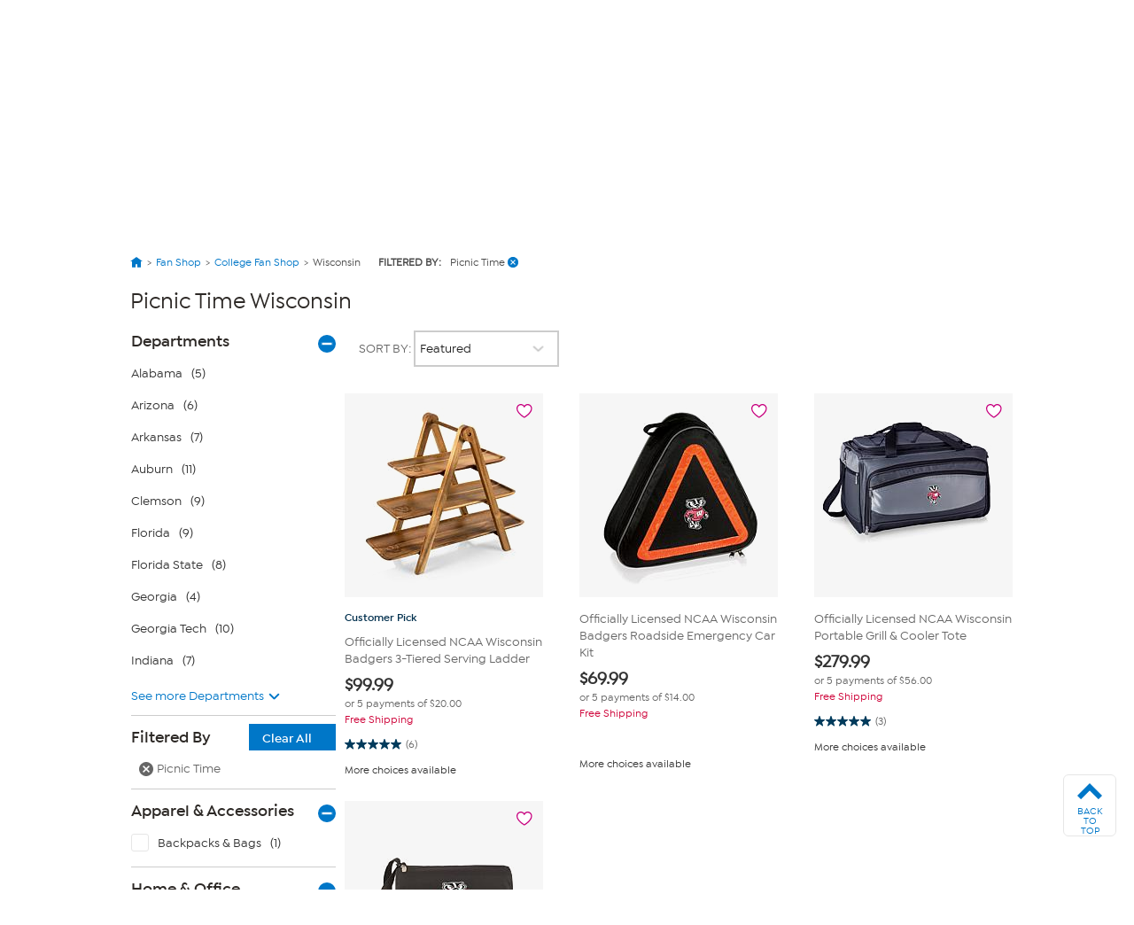

--- FILE ---
content_type: application/javascript
request_url: https://www.hsn.com/eb4uG/y1/i-n/Xh/-GvVjR0b/iD7LhNktGtQtJw/MmhnbHgB/U0Z8I/3wiVz0
body_size: 168563
content:
(function(){if(typeof Array.prototype.entries!=='function'){Object.defineProperty(Array.prototype,'entries',{value:function(){var index=0;const array=this;return {next:function(){if(index<array.length){return {value:[index,array[index++]],done:false};}else{return {done:true};}},[Symbol.iterator]:function(){return this;}};},writable:true,configurable:true});}}());(function(){jn();wZG();BYG();var M8=function Hp(LZ,U8){var cz=Hp;for(LZ;LZ!=dA;LZ){switch(LZ){case bg:{var X2=U8[CJ];LZ=dA;Sd.push(Zf);if(WS(typeof OQ[wf(typeof XO()[nf(H8)],jf(CO()[nd(lV)](q0,GS,wV),[][[]]))?XO()[nf(Z0)].call(null,Q8,QZ,Kd,lV,BK(lV),NO):XO()[nf(lV)].apply(null,[q8,tY,OV,Sp,TW,Zz])],pf()[Rp(tf)].apply(null,[F8,QZ]))&&OQ[XO()[nf(lV)](q8,Yf,OV,KV,BK(BK(GS)),Zz)][wf(typeof pf()[Rp(lV)],jf([],[][[]]))?pf()[Rp(H8)](nN,nS):pf()[Rp(TO)].apply(null,[mp,GZ])]){OQ[ZS()[F0(l7)](zE,BY,hO)][WS(typeof Rz()[VO(Z0)],'undefined')?Rz()[VO(GS)](IH,NW,Yz,NW,Sp,dp):Rz()[VO(H8)](MH,nE,kd,tY,CY,OV)](X2,OQ[XO()[nf(lV)](q8,DK,OV,BK(lV),dp,Zz)][pf()[Rp(TO)].call(null,mp,GZ)],Hp(VU,[pf()[Rp(OE)](Xf,PK),ZS()[F0(C0)].call(null,bY,bY,V0)]));}OQ[ZS()[F0(l7)](zp,BY,hO)][Rz()[VO(GS)](IH,OV,Yz,BV,Sp,zE)](X2,pf()[Rp(zE)].apply(null,[rO,xZ]),Hp(VU,[pf()[Rp(OE)](Xf,PK),BK(CJ)]));Sd.pop();}break;case qJ:{LZ-=Dg;for(var wH=GS;bp(wH,U8[pf()[Rp(Z0)].apply(null,[k8,l7])]);wH++){var RO=U8[wH];if(WS(RO,null)&&WS(RO,undefined)){for(var Tz in RO){if(OQ[WS(typeof ZS()[F0(C0)],'undefined')?ZS()[F0(l7)](QZ,BY,vW):ZS()[F0(mY)](TV,LW,kW)][DS()[dz(I2)](Zn,p0,BK(BK({})))][wf(typeof DS()[dz(zE)],jf('',[][[]]))?DS()[dz(OV)](dp,rO,TV):DS()[dz(VK)](PO,mS,BK({}))].call(RO,Tz)){wY[Tz]=RO[Tz];}}}}}break;case EL:{var bz=U8[CJ];var d0=lV;for(var FN=lV;bp(FN,bz.length);++FN){var Uz=GO(bz,FN);if(bp(Uz,KP)||mz(Uz,Ph))d0=jf(d0,GS);}return d0;}break;case mB:{t8[ZS()[F0(I2)](BV,S2,zW)]=function(SW,U7,YK){Sd.push(R0);if(BK(t8[pf()[Rp(Yz)](Nz,QK)](SW,U7))){OQ[ZS()[F0(l7)](BK(BK({})),BY,dN)][Rz()[VO(GS)](gS,PY,Yz,dp,Sp,DK)](SW,U7,Hp(VU,[wf(typeof Rz()[VO(jS)],jf(wf(typeof CO()[nd(YE)],'undefined')?CO()[nd(YE)](WO,XV,dW):CO()[nd(lV)].call(null,CV,GS,pW),[][[]]))?Rz()[VO(H8)](J2,I7,R0,CV,lz,qV):Rz()[VO(jS)](FY,v0,l7,HH,gd,AH),BK(BK([])),DS()[dz(OE)](pV,l0,qK),YK]));}Sd.pop();};LZ+=OB;}break;case jJ:{Sd.pop();LZ+=p9;}break;case Wh:{LZ=jG;t8[wf(typeof DS()[dz(Z0)],'undefined')?DS()[dz(OV)].call(null,WE,CS,v0):DS()[dz(zE)](N7,gz,gY)]=function(X2){return Hp.apply(this,[bg,arguments]);};}break;case VB:{LZ=gA;kZ=Gf(On,[]);Gf(z5,[]);Gf(AL,[RW()]);(function(xE,YY){return Gf.apply(this,[hJ,arguments]);}(['Uss5OOOOOO','DUz','MUwUYYV','YszcV','DUw','O','V','D','DUV','DOUM','U','Y','UsO','M','DO','DOOO','D5wD'],OE));qz=Gf(Kh,[['MOcs5OOOOOO','w','YssVs5OOOOOO','YszcV','MUcMcYzUcs5OOOOOO','wVwwYOz5OOOOOO','MUwUYYV','wwwwwww','YDcUDUw','U','DOUM','UOMw','VYOO','MOcY','wDcU','DYVwM','VUzYw','DO','Ds','O','V','D','Y','UU','Us','cO','M','DU','DOOO','MUcMcYzUcY','VOOO','DOOD','Mccc','Uccc','DOOOO','Mcc','wYU','DV','Mz','UOOO','Dc','Dw','UODY','cccccc','wzs','z','UUUU','D5zV','U5DD','UD','D5Yz','D5MV','DD','UOD','VYOOOOO','s','wMU','UOO','D5wD','DDD'],BK(BK(lV))]);Av=function AjmpDWOczM(){function Vm(){this["NK"]=(this["NK"]&0xffff)*0xcc9e2d51+(((this["NK"]>>>16)*0xcc9e2d51&0xffff)<<16)&0xffffffff;this.ht=WY;}VB();P7();QD();function Yl(t8,d8){return t8+d8;}var Cs;function xM(ql,PA){return ql==PA;}function rh(){if([10,13,32].includes(this["NK"]))this.ht=z3;else this.ht=Vm;}function rN(pM,Bn){return pM>>Bn;}function XB(){return rg.apply(this,[Up,arguments]);}function zM(){return Vp.apply(this,[G8,arguments]);}function j(){return v0.apply(this,[tf,arguments]);}var Vb;function x6(){return rg.apply(this,[GS,arguments]);}var Ls;function mV(){return rg.apply(this,[ln,arguments]);}var lp,sl,SZ,L,VN,Mb,E6,mb,CV,Ff,qB;function qN(An,bZ){var UA=qN;switch(An){case CV:{K6=function(vV){return qN.apply(this,[ts,arguments]);};gl(vZ,cg(fl));}break;case l8:{var Ip=bZ[Mb];var cf=Yl([],[]);var cZ=dN(Ip.length,Xb);while(N6(cZ,Pg)){cf+=Ip[cZ];cZ--;}return cf;}break;case VN:{var n6=bZ[Mb];var H6=Yl([],[]);var rS=dN(n6.length,Xb);while(N6(rS,Pg)){H6+=n6[rS];rS--;}return H6;}break;case v8:{var Bf=bZ[Mb];var x8=Yl([],[]);for(var rZ=dN(Bf.length,Xb);N6(rZ,Pg);rZ--){x8+=Bf[rZ];}return x8;}break;case sZ:{var wb=bZ[Mb];var MV=bZ[E6];var Wf=bZ[mb];var Rn=nV[kf];var Zs=Yl([],[]);var gV=nV[wb];var Lp=dN(gV.length,Xb);if(N6(Lp,Pg)){do{var EN=qg(Yl(Yl(Lp,MV),ng()),Rn.length);var YV=m6(gV,Lp);var qf=m6(Rn,EN);Zs+=gS(KM,[wp(nA(wp(YV,qf)),B(YV,qf))]);Lp--;}while(N6(Lp,Pg));}return rB(lp,[Zs]);}break;case ts:{var In=bZ[Mb];gl.X0=qN(v8,[In]);while(QA(gl.X0.length,F8))gl.X0+=gl.X0;}break;case m:{var MN=bZ[Mb];T8.Y8=qN(l8,[MN]);while(QA(T8.Y8.length,c6))T8.Y8+=T8.Y8;}break;case KM:{var FV=bZ[Mb];Df.dA=qN(VN,[FV]);while(QA(Df.dA.length,NZ))Df.dA+=Df.dA;}break;case lp:{HV=function(mp){return qN.apply(this,[KM,arguments]);};Df.apply(null,[G6,cg(Xs),rM]);}break;case tf:{cM=function(Zg){return qN.apply(this,[m,arguments]);};rB(NV,[gB,cg(fl),Os,B6]);}break;}}var Nb;function Zp(){return Kb.apply(this,[OS,arguments]);}function QN(){var l0=[]['\x6b\x65\x79\x73']();QN=function(){return l0;};return l0;}function nf(){return v0.apply(this,[j6,arguments]);}function vs(){var Jl=function(){};vs=function(){return Jl;};return Jl;}function XN(){return Vp.apply(this,[bn,arguments]);}function k6(tb,Fg){var WN=k6;switch(tb){case PS:{var S6=Fg[Mb];S6[S6[zS](cb)]=function(){this[WM].push(Vf(this[IB](),this[IB]()));};Cp(sp,[S6]);}break;case QZ:{var hV=Fg[Mb];hV[hV[zS](s6)]=function(){this[wn](this[WM].pop(),this[IB](),this[D]());};k6(PS,[hV]);}break;case As:{var fn=Fg[Mb];fn[fn[zS](FS)]=function(){this[WM].push(Dp(this[IB](),this[IB]()));};k6(QZ,[fn]);}break;case Ll:{var l=Fg[Mb];l[l[zS](f0)]=function(){var b8=this[D]();var dn=l[p6]();if(Rg(this[IB](b8))){this[fM](Ng._,dn);}};k6(As,[l]);}break;case ts:{var mS=Fg[Mb];mS[mS[zS](v6)]=function(){this[WM].push(this[C](this[Kf]()));};k6(Ll,[mS]);}break;case l8:{var sg=Fg[Mb];sg[sg[zS](wB)]=function(){var Nl=this[D]();var wl=sg[p6]();if(this[IB](Nl)){this[fM](Ng._,wl);}};k6(ts,[sg]);}break;case nB:{var J0=Fg[Mb];J0[J0[zS](MB)]=function(){this[WM].push(I(this[IB](),this[IB]()));};k6(l8,[J0]);}break;case b6:{var OV=Fg[Mb];OV[OV[zS](Fp)]=function(){this[WM].push(this[FZ](undefined));};k6(nB,[OV]);}break;case ln:{var tS=Fg[Mb];tS[tS[zS](UV)]=function(){this[WM].push(dM(this[IB](),this[IB]()));};k6(b6,[tS]);}break;case Jf:{var AS=Fg[Mb];AS[AS[zS](GV)]=function(){this[WM].push(this[Kf]());};k6(ln,[AS]);}break;}}function Rg(CM){return !CM;}function QK(a){return a.length;}function dN(QV,ZZ){return QV-ZZ;}function DA(Nn,Qp){return Nn in Qp;}function mH(){this["G1"]++;this.ht=z3;}function TM(){return k6.apply(this,[ts,arguments]);}function m8(){return En.apply(this,[pV,arguments]);}function NJ(){return JK()+V2()+typeof KN[Jn()[Tf(Xb)].name];}function TZ(){var NS=['B8','lM','VS','fA','pp','Bp'];TZ=function(){return NS;};return NS;}function bH(a,b,c){return a.indexOf(b,c);}function Cp(Kg,jB){var qA=Cp;switch(Kg){case H0:{Ls=function(hf,UN){return Y6.apply(this,[tf,arguments]);};kg=function(){return Y6.apply(this,[E6,arguments]);};vl=function(k0,XV,BM,pb){return Y6.apply(this,[AN,arguments]);};gl=function(TB,jZ){return Y6.apply(this,[Ff,arguments]);};c0=function(lV){this[WM]=[lV[jM].w];};Cs=function(){return Y6.apply(this,[Yf,arguments]);};S=function(lS,Rs){return Cp.apply(this,[ZV,arguments]);};rp=function(PV,A0){return Cp.apply(this,[ln,arguments]);};PZ=function(){this[WM][this[WM].length]={};};Kl=function(){this[WM].pop();};U6=function(VA,C8,xb,bl){return Y6.apply(this,[WA,arguments]);};Vb=function(){return [...this[WM]];};Wn=function(tB){return Cp.apply(this,[Up,arguments]);};Zn=function(){this[WM]=[];};HV=function(){return qN.apply(this,[lp,arguments]);};cM=function(){return qN.apply(this,[tf,arguments]);};Df=function(K,WZ,V0){return qN.apply(this,[sZ,arguments]);};K6=function(){return qN.apply(this,[CV,arguments]);};Nb=function(){return En.apply(this,[QZ,arguments]);};MS=function(HA,O6,bB){return Cp.apply(this,[Ks,arguments]);};rB(If,[]);pA=wA();q0();rB.call(this,Ag,[TZ()]);VV();En.call(this,pV,[TZ()]);NN();gS.call(this,zV,[TZ()]);rb();En.call(this,CV,[TZ()]);sb();En.call(this,MA,[TZ()]);nZ();En.call(this,Ff,[TZ()]);RM=gS(tf,[['99K','gg','6Q','gd99zdddddd','gd94zdddddd'],Rg(Xb)]);Ng={_:RM[Pg],F:RM[Xb],i:RM[G6]};;Yn=class Yn {constructor(){this[I0]=[];this[Hs]=[];this[WM]=[];this[W8]=Pg;Vp(bn,[this]);this[IA()[OB(vZ)](WV,n8,kf,Tp)]=MS;}};return Yn;}break;case ZV:{var lS=jB[Mb];var Rs=jB[E6];return this[WM][dN(this[WM].length,Xb)][lS]=Rs;}break;case ln:{var PV=jB[Mb];var A0=jB[E6];for(var SV of [...this[WM]].reverse()){if(DA(PV,SV)){return A0[M6](SV,PV);}}throw IA()[OB(Xb)].call(null,jl,m0,vZ,F8);}break;case Up:{var tB=jB[Mb];if(z6(this[WM].length,Pg))this[WM]=Object.assign(this[WM],tB);}break;case Ks:{var HA=jB[Mb];var O6=jB[E6];var bB=jB[mb];this[Hs]=this[UB](O6,bB);this[jM]=this[FZ](HA);this[ml]=new c0(this);this[fM](Ng._,Pg);try{while(QA(this[I0][Ng._],this[Hs].length)){var X8=this[D]();this[X8](this);}}catch(IS){}}break;case G0:{var sS=jB[Mb];sS[sS[zS](Uf)]=function(){var BB=this[WM].pop();var Tn=this[D]();if(zp(typeof BB,IA()[OB(G6)](Hb,F,Xb,Zb))){throw nn()[Bl(kf)](j0,JM,JN);}if(fS(Tn,Xb)){BB.w++;return;}this[WM].push(new Proxy(BB,{get(Zl,RN,Np){if(Tn){return ++Zl.w;}return Zl.w++;}}));};}break;case zV:{var Ab=jB[Mb];Ab[Ab[zS](YS)]=function(){this[WM].push(QA(this[IB](),this[IB]()));};Cp(G0,[Ab]);}break;case NV:{var Fl=jB[Mb];Fl[Fl[zS](F6)]=function(){this[WM].push(DA(this[IB](),this[IB]()));};Cp(zV,[Fl]);}break;case QZ:{var VM=jB[Mb];VM[VM[zS](Mp)]=function(){this[WM].push(dN(this[IB](),this[IB]()));};Cp(NV,[VM]);}break;case sp:{var HS=jB[Mb];HS[HS[zS](xV)]=function(){this[WM].push(this[IB]()&&this[IB]());};Cp(QZ,[HS]);}break;}}var Xb,G6,vZ,Pg,kf,B6,j0,h6,Op,tA,bs,E0,Fp,t0,kV,P0,c6,l6,pS,YA,rM,K8,NZ,Xs,gB,fl,Os,Uf,Yg,X6,Hb,kN,wB,Ns,Jp,EV,v,ml,NM,F8,W6,LN,Fs,xs,Fn,V,Vg,Q0,Zb,Mp,A6,ON,BA,z8,tl,x,s8,WM,jM,M6,jl,m0,zS,D,F,JM,JN,YS,IB,F6,xV,cb,s6,wn,FS,f0,p6,fM,v6,C,Kf,MB,FZ,UV,GV,d6,HB,h0,dZ,xf,I0,xZ,Vs,KZ,LS,Xg,z0,Rp,Qn,W8,hM,w,f6,bb,Hs,Sl,qM,f8,dg,Bs,Ug,Hp,O8,js,s,Un,Ps,UB,XM,V6,WV,n8,Tp;function k2(){return bH(`${Jn()[Tf(Xb)]}`,";",Wh());}function mn(){return v0.apply(this,[Mb,arguments]);}var R0;function z3(){this["Ok"]++;this.ht=HF;}function gZ(Es,s0){return Es<<s0;}function RS(){return k6.apply(this,[b6,arguments]);}function IA(){var Og=[];IA=function(){return Og;};return Og;}function L8(ZB,ks){return ZB!==ks;}function zp(SM,ZS){return SM!=ZS;}function Kb(vN,Wg){var W=Kb;switch(vN){case sB:{var mB=Wg[Mb];mB[mB[zS](C)]=function(){var gg=[];var Gn=this[WM].pop();var Yb=dN(this[WM].length,Xb);for(var QM=Pg;QA(QM,Gn);++QM){gg.push(this[d6](this[WM][Yb--]));}this[wn](kZ()[PB(G6)].call(null,B6,HB,h0,kf),gg);};k6(Jf,[mB]);}break;case H:{var vS=Wg[Mb];vS[vS[zS](dZ)]=function(){Kl.call(this[ml]);};Kb(sB,[vS]);}break;case mb:{var L6=Wg[Mb];L6[L6[zS](xf)]=function(){var H8=this[D]();var xS=this[WM].pop();var jg=this[WM].pop();var kB=this[WM].pop();var xA=this[I0][Ng._];this[fM](Ng._,xS);try{this[xZ]();}catch(hZ){this[WM].push(this[FZ](hZ));this[fM](Ng._,jg);this[xZ]();}finally{this[fM](Ng._,kB);this[xZ]();this[fM](Ng._,xA);}};Kb(H,[L6]);}break;case OS:{var qV=Wg[Mb];qV[qV[zS](Vs)]=function(){this[fM](Ng._,this[p6]());};Kb(mb,[qV]);}break;case Is:{var jp=Wg[Mb];jp[jp[zS](KZ)]=function(){this[WM].push(this[D]());};Kb(OS,[jp]);}break;case w8:{var Ds=Wg[Mb];Ds[Ds[zS](kN)]=function(){var S0=[];var Y0=this[D]();while(Y0--){switch(this[WM].pop()){case Pg:S0.push(this[IB]());break;case Xb:var k=this[IB]();for(var Yp of k){S0.push(Yp);}break;}}this[WM].push(this[LS](S0));};Kb(Is,[Ds]);}break;case Qf:{var ZN=Wg[Mb];ZN[ZN[zS](Xg)]=function(){this[WM].push(N6(this[IB](),this[IB]()));};Kb(w8,[ZN]);}break;case Q6:{var d0=Wg[Mb];d0[d0[zS](xZ)]=function(){this[WM].push(Yl(this[IB](),this[IB]()));};Kb(Qf,[d0]);}break;case GS:{var h=Wg[Mb];h[h[zS](zS)]=function(){this[WM].push(rN(this[IB](),this[IB]()));};Kb(Q6,[h]);}break;case R:{var lB=Wg[Mb];lB[lB[zS](z0)]=function(){this[WM].push(I(cg(Xb),this[IB]()));};Kb(GS,[lB]);}break;}}function Tl(Jg){this[WM]=Object.assign(this[WM],Jg);}var K6;function YN(){return rg.apply(this,[Ff,arguments]);}function p8(){return Kb.apply(this,[mb,arguments]);}var ls;function wA(){return ["\x61\x70\x70\x6c\x79","\x66\x72\x6f\x6d\x43\x68\x61\x72\x43\x6f\x64\x65","\x53\x74\x72\x69\x6e\x67","\x63\x68\x61\x72\x43\x6f\x64\x65\x41\x74"];}var gl;function Lf(){return v0.apply(this,[m,arguments]);}function vn(){return Cp.apply(this,[QZ,arguments]);}function C7(){this["xW"]=this["xW"]<<13|this["xW"]>>>19;this.ht=C2;}var gN;var S;function Mn(){return Kb.apply(this,[GS,arguments]);}function T8(){return rB.apply(this,[NV,arguments]);}function En(SN,Sf){var Ml=En;switch(SN){case sp:{var Z6=Sf[Mb];var Cb=Yl([],[]);var LM=dN(Z6.length,Xb);while(N6(LM,Pg)){Cb+=Z6[LM];LM--;}return Cb;}break;case kp:{var Qb=Sf[Mb];U6.jA=En(sp,[Qb]);while(QA(U6.jA.length,W6))U6.jA+=U6.jA;}break;case QZ:{Nb=function(PN){return En.apply(this,[kp,arguments]);};U6(LN,kV,G6,cg(Fs));}break;case pV:{var wV=Sf[Mb];Nb(wV[Pg]);var ZM=Pg;while(QA(ZM,wV.length)){IA()[wV[ZM]]=function(){var M8=wV[ZM];return function(db,AM,EM,p0){var CS=U6(P0,c6,EM,p0);IA()[M8]=function(){return CS;};return CS;};}();++ZM;}}break;case Ff:{var nM=Sf[Mb];HV(nM[Pg]);var E=Pg;while(QA(E,nM.length)){nn()[nM[E]]=function(){var vp=nM[E];return function(MM,cV,pg){var tN=Df(MM,cV,l6);nn()[vp]=function(){return tN;};return tN;};}();++E;}}break;case CV:{var Hl=Sf[Mb];cM(Hl[Pg]);var dS=Pg;if(QA(dS,Hl.length)){do{kZ()[Hl[dS]]=function(){var Q=Hl[dS];return function(hp,TV,BN,x0){var FM=T8.call(null,Rg(Rg([])),TV,rM,x0);kZ()[Q]=function(){return FM;};return FM;};}();++dS;}while(QA(dS,Hl.length));}}break;case MA:{var fB=Sf[Mb];K6(fB[Pg]);var Wp=Pg;if(QA(Wp,fB.length)){do{vs()[fB[Wp]]=function(){var RZ=fB[Wp];return function(Cf,WB){var cB=gl(Cf,WB);vs()[RZ]=function(){return cB;};return cB;};}();++Wp;}while(QA(Wp,fB.length));}}break;case NV:{var Y=Sf[Mb];var g8=Sf[E6];var Af=Sf[mb];var EB=Sf[Ff];var C0=Yl([],[]);var Cl=qg(Yl(g8,ng()),K8);var Ql=ll[EB];for(var Rf=Pg;QA(Rf,Ql.length);Rf++){var JZ=m6(Ql,Rf);var Hn=m6(T8.Y8,Cl++);C0+=gS(KM,[wp(B(nA(JZ),nA(Hn)),B(JZ,Hn))]);}return C0;}break;case lp:{var xl=Sf[Mb];T8=function(gs,SA,XA,T6){return En.apply(this,[NV,arguments]);};return cM(xl);}break;case ts:{var cs=Sf[Mb];var gn=Sf[E6];var k8=Sf[mb];var r=Sf[Ff];var zn=Yl([],[]);var Bg=qg(Yl(r,ng()),Uf);var qs=kM[k8];var GB=Pg;if(QA(GB,qs.length)){do{var Lg=m6(qs,GB);var Ws=m6(U6.jA,Bg++);zn+=gS(KM,[B(wp(nA(Lg),Ws),wp(nA(Ws),Lg))]);GB++;}while(QA(GB,qs.length));}return zn;}break;}}function WY(){this["NK"]=this["NK"]<<15|this["NK"]>>>17;this.ht=jk;}function nA(AV){return ~AV;}var PZ;function U(r0,cA){return r0<=cA;}function JK(){return Gm(`${Jn()[Tf(Xb)]}`,0,Wh());}function Yk(){return Gm(`${Jn()[Tf(Xb)]}`,FW(),k2()-FW());}function VZ(){return En.apply(this,[MA,arguments]);}function dV(){return Kb.apply(this,[sB,arguments]);}var ll;var Wn;function Vp(YZ,DN){var lZ=Vp;switch(YZ){case G8:{var b0=DN[Mb];b0[f6]=function(){var D0=kZ()[PB(Xb)](Rg({}),tl,NZ,Xb);for(let bM=Pg;QA(bM,t0);++bM){D0+=this[D]().toString(G6).padStart(t0,nn()[Bl(vZ)](B6,Zb,s));}var Dl=parseInt(D0.slice(Xb,F),G6);var bV=D0.slice(F);if(xM(Dl,Pg)){if(xM(bV.indexOf(Jn()[Tf(Xb)](Un,G6,K8,ON)),cg(Xb))){return Pg;}else{Dl-=RM[vZ];bV=Yl(nn()[Bl(vZ)](B6,Zb,Ps),bV);}}else{Dl-=RM[B6];bV=Yl(Jn()[Tf(Xb)](Mp,G6,v6,ON),bV);}var Gs=Pg;var cp=Xb;for(let YB of bV){Gs+=I(cp,parseInt(YB));cp/=G6;}return I(Gs,Math.pow(G6,Dl));};v0(mb,[b0]);}break;case Ks:{var dB=DN[Mb];dB[UB]=function(Pb,vf){var DS=atob(Pb);var Pp=Pg;var b=[];var dl=Pg;for(var ws=Pg;QA(ws,DS.length);ws++){b[dl]=DS.charCodeAt(ws);Pp=dM(Pp,b[dl++]);}v0(tf,[this,qg(Yl(Pp,vf),Hp)]);return b;};Vp(G8,[dB]);}break;case nB:{var mg=DN[Mb];mg[D]=function(){return this[Hs][this[I0][Ng._]++];};Vp(Ks,[mg]);}break;case G0:{var h8=DN[Mb];h8[IB]=function(Z8){return this[d6](Z8?this[WM][dN(this[WM][kZ()[PB(Pg)](h0,kN,B6,vZ)],Xb)]:this[WM].pop());};Vp(nB,[h8]);}break;case H:{var nl=DN[Mb];nl[d6]=function(U8){return xM(typeof U8,IA()[OB(G6)](XM,Rg(Rg(Pg)),Xb,Zb))?U8.w:U8;};Vp(G0,[nl]);}break;case WA:{var qp=DN[Mb];qp[C]=function(GM){return rp.call(this[ml],GM,this);};Vp(H,[qp]);}break;case nb:{var UM=DN[Mb];UM[wn]=function(sM,LB,sV){if(xM(typeof sM,IA()[OB(G6)](V6,z8,Xb,Zb))){sV?this[WM].push(sM.w=LB):sM.w=LB;}else{S.call(this[ml],sM,LB);}};Vp(WA,[UM]);}break;case bn:{var vB=DN[Mb];vB[fM]=function(zZ,vM){this[I0][zZ]=vM;};vB[XM]=function(AB){return this[I0][AB];};Vp(nb,[vB]);}break;}}function r8(){return En.apply(this,[Ff,arguments]);}function bS(){return v0.apply(this,[xp,arguments]);}function EA(){return Kb.apply(this,[R,arguments]);}function Z7(){return this;}function P6(){return En.apply(this,[CV,arguments]);}function PB(ns){return TZ()[ns];}function T0(){return Vp.apply(this,[H,arguments]);}function sb(){gN=["p","","eCk!Z7\x3f_KTGejh-}Y$WblqB(oK2\x3f}","l,ADB*,<VRB#\x00OC\b"];}function t(){return rg.apply(this,[Q6,arguments]);}function FW(){return Wh()+QK("\x63\x38\x34\x30\x65\x31\x62")+3;}function E7(){this["xW"]^=this["xW"]>>>13;this.ht=CY;}function jk(){this["NK"]=(this["NK"]&0xffff)*0x1b873593+(((this["NK"]>>>16)*0x1b873593&0xffff)<<16)&0xffffffff;this.ht=N2;}function P7(){Ff=+ ! +[]+! +[]+! +[],SZ=[+ ! +[]]+[+[]]-+ ! +[],VN=[+ ! +[]]+[+[]]-[],lp=+ ! +[]+! +[]+! +[]+! +[]+! +[]+! +[]+! +[],L=+ ! +[]+! +[]+! +[]+! +[]+! +[]+! +[],sl=+ ! +[]+! +[]+! +[]+! +[]+! +[],E6=+ ! +[],CV=[+ ! +[]]+[+[]]-+ ! +[]-+ ! +[],qB=! +[]+! +[]+! +[]+! +[],mb=! +[]+! +[],Mb=+[];}var MS;function I(CB,Ts){return CB*Ts;}function kZ(){var Tg={};kZ=function(){return Tg;};return Tg;}function BS(){return Cp.apply(this,[zV,arguments]);}function Dp(T,gA){return T>>>gA;}function HF(){if(this["Ok"]<QK(this["b2"]))this.ht=z9;else this.ht=v2;}function Ss(){return Kb.apply(this,[Is,arguments]);}function CY(){this["xW"]=(this["xW"]&0xffff)*0xc2b2ae35+(((this["xW"]>>>16)*0xc2b2ae35&0xffff)<<16)&0xffffffff;this.ht=VO;}function Tf(KV){return TZ()[KV];}var Yn;var KN;function cn(){return gS.apply(this,[zV,arguments]);}var c0;function Bl(dp){return TZ()[dp];}function zN(){return Kb.apply(this,[H,arguments]);}function C2(){this["W3"]=(this["xW"]&0xffff)*5+(((this["xW"]>>>16)*5&0xffff)<<16)&0xffffffff;this.ht=GF;}function v2(){this["xW"]^=this["G1"];this.ht=Dk;}function OB(Q8){return TZ()[Q8];}function B(V8,pN){return V8|pN;}function gS(Wb,ds){var FA=gS;switch(Wb){case j6:{var M0=ds[Mb];U6=function(WS,Wl,Sb,Cn){return En.apply(this,[ts,arguments]);};return Nb(M0);}break;case tf:{var zl=ds[Mb];var YM=ds[E6];var B0=[];var gM=rB(Jf,[]);var Rl=YM?KN[nn()[Bl(Pg)](Xb,X6,c6)]:KN[QN()[QS(Pg)].apply(null,[G6,Yg])];for(var kl=Pg;QA(kl,zl[kZ()[PB(Pg)].apply(null,[Hb,kN,wB,vZ])]);kl=Yl(kl,Xb)){B0[nn()[Bl(Xb)](Pg,Ns,Jp)](Rl(gM(zl[kl])));}return B0;}break;case ts:{var n=ds[Mb];var fV=ds[E6];var zb=Yl([],[]);var N0=qg(Yl(fV,ng()),EV);var cN=gN[n];var hb=Pg;while(QA(hb,cN.length)){var q8=m6(cN,hb);var hN=m6(gl.X0,N0++);zb+=gS(KM,[B(wp(nA(q8),hN),wp(nA(hN),q8))]);hb++;}return zb;}break;case v8:{var tg=ds[Mb];gl=function(AZ,K0){return gS.apply(this,[ts,arguments]);};return K6(tg);}break;case tV:{var Zf=ds[Mb];var OM=ds[E6];var C6=Yl([],[]);var JS=qg(Yl(OM,ng()),v);var G=R0[Zf];var g=Pg;if(QA(g,G.length)){do{var Xf=m6(G,g);var Bb=m6(Ls.LZ,JS++);C6+=gS(KM,[wp(nA(wp(Xf,Bb)),B(Xf,Bb))]);g++;}while(QA(g,G.length));}return C6;}break;case SZ:{var fp=ds[Mb];Ls=function(Vn,Dg){return gS.apply(this,[tV,arguments]);};return kg(fp);}break;case KM:{var Sp=ds[Mb];if(U(Sp,fg)){return KN[pA[G6]][pA[Xb]](Sp);}else{Sp-=bA;return KN[pA[G6]][pA[Xb]][pA[Pg]](null,[Yl(rN(Sp,kV),Mg),Yl(qg(Sp,E8),DM)]);}}break;case sB:{var lA=ds[Mb];var M=ds[E6];var lN=ds[mb];var zA=ds[Ff];var xB=Yl([],[]);var rf=qg(Yl(zA,ng()),ml);var g0=jn[M];var ms=Pg;if(QA(ms,g0.length)){do{var Pl=m6(g0,ms);var I6=m6(vl.mM,rf++);xB+=gS(KM,[B(wp(nA(Pl),I6),wp(nA(I6),Pl))]);ms++;}while(QA(ms,g0.length));}return xB;}break;case mb:{var ps=ds[Mb];vl=function(j8,L0,fN,rV){return gS.apply(this,[sB,arguments]);};return Cs(ps);}break;case zV:{var wM=ds[Mb];Cs(wM[Pg]);var fZ=Pg;while(QA(fZ,wM.length)){Jn()[wM[fZ]]=function(){var ES=wM[fZ];return function(fs,vg,TN,t6){var p=vl.call(null,YA,vg,NM,t6);Jn()[ES]=function(){return p;};return p;};}();++fZ;}}break;}}function dY(a,b){return a.charCodeAt(b);}function KS(){return Kb.apply(this,[Q6,arguments]);}var Ng;function N2(){this["xW"]^=this["NK"];this.ht=C7;}function Hf(){return rg.apply(this,[H,arguments]);}function N(){return Cp.apply(this,[sp,arguments]);}function QD(){AN=sl+VN,KM=Ff+mb*VN,m=lp+mb*VN,zV=CV+VN,NV=Ff+sl*VN,b6=lp+sl*VN,nB=Mb+mb*VN,G0=L+VN,tV=Mb+Ff*VN,sp=Ff+VN,GS=qB+mb*VN,OS=E6+Ff*VN,QZ=L+qB*VN,Q6=lp+VN,If=sl+Ff*VN,l8=SZ+sl*VN,ZV=mb+Ff*VN,H=mb+sl*VN,kp=Ff+Ff*VN,Ks=L+sl*VN,v8=CV+mb*VN,bA=L+Ff*VN+sl*VN*VN+sl*VN*VN*VN+L*VN*VN*VN*VN,PS=E6+mb*VN,LA=sl+qB*VN,bn=E6+sl*VN,sB=CV+Ff*VN,Up=mb+VN,sZ=E6+L*VN,ln=Mb+L*VN,j6=mb+L*VN,wS=SZ+qB*VN,Is=CV+sl*VN,H0=E6+qB*VN,WA=SZ+VN,DM=Mb+mb*VN+Ff*VN*VN+L*VN*VN*VN+sl*VN*VN*VN*VN,Ll=qB+qB*VN,Mg=L+SZ*VN+mb*VN*VN+sl*VN*VN*VN+sl*VN*VN*VN*VN,w8=qB+VN,G8=CV+qB*VN,Ag=SZ+mb*VN,fg=sl+Ff*VN+sl*VN*VN+sl*VN*VN*VN+L*VN*VN*VN*VN,pV=mb+qB*VN,Qf=sl+mb*VN,E8=qB+mb*VN+Mb*VN*VN+VN*VN*VN,xp=qB+Ff*VN,As=Mb+sl*VN,MA=Mb+qB*VN,R=sl+sl*VN,Yf=L+mb*VN,tf=E6+VN,nb=SZ+Ff*VN,Jf=mb+mb*VN,ts=Ff+qB*VN;}function ss(){return Vp.apply(this,[nB,arguments]);}function rB(Kp,HN){var c8=rB;switch(Kp){case NV:{var JA=HN[Mb];var sn=HN[E6];var P8=HN[mb];var Il=HN[Ff];var cS=ll[G6];var BV=Yl([],[]);var zB=ll[Il];var nS=dN(zB.length,Xb);if(N6(nS,Pg)){do{var RV=qg(Yl(Yl(nS,sn),ng()),cS.length);var RB=m6(zB,nS);var sf=m6(cS,RV);BV+=gS(KM,[wp(B(nA(RB),nA(sf)),B(RB,sf))]);nS--;}while(N6(nS,Pg));}return En(lp,[BV]);}break;case bn:{var Ig=HN[Mb];var JB=HN[E6];var LV=HN[mb];var w0=Yl([],[]);var D6=qg(Yl(JB,ng()),rM);var hB=nV[Ig];for(var Xn=Pg;QA(Xn,hB.length);Xn++){var qZ=m6(hB,Xn);var J=m6(Df.dA,D6++);w0+=gS(KM,[wp(nA(wp(qZ,J)),B(qZ,J))]);}return w0;}break;case lp:{var c=HN[Mb];Df=function(U0,BZ,jS){return rB.apply(this,[bn,arguments]);};return HV(c);}break;case If:{Xb=+ ! ![];G6=Xb+Xb;vZ=Xb+G6;Pg=+[];kf=vZ+G6;B6=vZ+Xb;j0=kf*Xb+G6;h6=Xb*kf-G6+vZ;Op=G6*kf+B6*j0+h6;tA=j0*vZ-h6*G6;bs=j0+kf*vZ+G6+tA;E0=B6*vZ*h6-kf+bs;Fp=E0+j0*h6-bs-Xb;t0=j0+kf-B6*Xb;kV=G6-j0+tA+h6;P0=j0*t0-h6-vZ-kV;c6=kf*j0*G6-kV*vZ;l6=kV-h6-vZ+bs+B6;pS=kV+kf*tA+h6+bs;YA=t0*kV+tA+vZ*G6;rM=G6+kf+tA+t0+vZ;K8=j0-tA+G6*t0;NZ=kV*kf+bs-vZ+Xb;Xs=G6*B6+tA*kV*Xb;gB=kf*h6-vZ*j0+B6;fl=E0+tA*G6-kf;Os=tA*t0+vZ*Xb*kf;Uf=j0*B6-vZ-kf-G6;Yg=G6-E0+kV*t0*j0;X6=B6+h6*E0+bs+t0;Hb=kV+vZ*bs-tA*B6;kN=E0+j0*tA+kf-kV;wB=bs-vZ+j0*kV-Xb;Ns=vZ+kf+G6+E0*t0;Jp=kf+t0-B6+bs+kV;EV=tA+vZ+kV+Xb;v=kV-kf+tA*G6-Xb;ml=h6*Xb-vZ+kV+j0;NM=vZ*Xb*B6+j0*kV;F8=t0+kV-kf+bs;W6=j0*h6-G6+kV+B6;LN=j0*G6-B6+kV*t0;Fs=tA+t0+j0-B6+E0;xs=h6+t0+kV*B6*tA;Fn=G6+j0-kf+kV+Xb;V=vZ-j0*Xb+tA*B6;Vg=Xb+E0+j0*t0*tA;Q0=kf*bs*vZ+t0*tA;Zb=t0+kf*Xb*B6-vZ;Mp=t0+j0*B6+kf;A6=j0*kV+tA-kf+G6;ON=B6*E0+Xb-bs-h6;BA=h6*t0*tA+j0+kf;z8=j0+bs-Xb-B6+t0;tl=G6*t0+kV+h6*E0;x=B6*kf-G6-Xb;s8=bs*j0*G6+E0-vZ;WM=Xb+t0*B6+bs+h6;jM=Xb*kV*B6*kf;M6=kV*t0+G6-Xb+bs;jl=tA+kV+t0-vZ+B6;m0=kV-B6-G6+j0;zS=t0*h6*B6-vZ*j0;D=t0+bs+E0+Xb;F=Xb*kV+G6*kf-t0;JM=h6*B6*bs-E0+vZ;JN=vZ*B6+kV*h6-G6;YS=tA-G6+B6+h6*vZ;IB=kf+t0+kV+E0+bs;F6=Xb+G6-vZ+kf*j0;xV=h6-B6+j0*kf+kV;cb=h6*vZ-kf+kV+bs;s6=bs-vZ+h6*kf*Xb;wn=vZ*j0*kV+kf*h6;FS=Xb-h6+B6*kV*G6;f0=bs*vZ+h6-B6*j0;p6=Xb+t0+kf+h6*bs;fM=bs-h6+kf*vZ;v6=kV+Xb-kf+tA*t0;C=j0+h6+E0+G6*B6;Kf=G6+j0+kf+bs+E0;MB=kV*kf-G6+tA*h6;FZ=E0+kV+t0*kf-tA;UV=t0+E0+vZ-h6+B6;GV=E0+vZ-B6+kV+G6;d6=kf+h6*B6*kV;HB=kf*h6+tA*bs;h0=kf*Xb*B6+vZ-G6;dZ=G6*kV*h6+j0+B6;xf=E0+t0+kV*vZ+Xb;I0=j0+tA-kf+bs+Xb;xZ=E0+bs+vZ*kV+h6;Vs=tA+E0+vZ*G6+bs;KZ=B6+h6*vZ*t0+Xb;LS=vZ+G6*E0+j0;Xg=j0+t0*G6*kV-B6;z0=tA+bs*h6-t0-vZ;Rp=j0-tA+vZ+E0*G6;Qn=t0+bs*tA-E0-vZ;W8=E0+kf+G6*h6;hM=tA*vZ*t0-B6+kf;w=kf+h6*bs+G6*t0;f6=B6*h6*Xb*t0;bb=bs-tA+E0*G6-Xb;Hs=bs*vZ*G6-h6*B6;Sl=G6-kf+bs*Xb*j0;qM=E0*G6-B6+tA*kf;f8=B6+bs*h6+kf*t0;dg=G6*bs+tA*kf*B6;Bs=j0+G6*vZ+t0*tA;Ug=vZ*kV-h6+G6;Hp=tA+j0+kV*t0*vZ;O8=kV*G6+B6;js=Xb*kV+tA-kf+G6;s=G6-t0+bs+tA;Un=B6*t0+Xb-kf+bs;Ps=j0*t0+kV-Xb;UB=vZ+bs*j0+kf-Xb;XM=B6*kV*G6+tA-h6;V6=kV+bs+vZ-tA+G6;WV=G6*vZ*kf+tA*h6;n8=j0*Xb*kV+B6+h6;Tp=Xb-vZ+j0*E0;}break;case Ag:{var g6=HN[Mb];kg(g6[Pg]);var q6=Pg;if(QA(q6,g6.length)){do{QN()[g6[q6]]=function(){var wf=g6[q6];return function(KA,kS){var np=Ls(KA,kS);QN()[wf]=function(){return np;};return np;};}();++q6;}while(QA(q6,g6.length));}}break;case Is:{var zs=HN[Mb];var mf=HN[E6];var lg=kZ()[PB(Xb)].apply(null,[z8,tl,bs,Xb]);for(var Z0=Pg;QA(Z0,zs[kZ()[PB(Pg)](x,kN,EV,vZ)]);Z0=Yl(Z0,Xb)){var pZ=zs[nn()[Bl(B6)].call(null,vZ,s8,Mp)](Z0);var hn=mf[pZ];lg+=hn;}return lg;}break;case Jf:{var GZ={'\x34':vs()[kb(Pg)](Pg,xs),'\x36':nn()[Bl(G6)](h6,cg(Fn),Hb),'\x39':IA()[OB(Pg)](gB,V,Pg,Vg),'\x4b':Jn()[Tf(Pg)].call(null,tA,Xb,Rg([]),Q0),'\x51':vs()[kb(Xb)].call(null,Xb,j0),'\x64':nn()[Bl(vZ)](B6,Zb,Mp),'\x67':Jn()[Tf(Xb)](Rg(Rg(Pg)),G6,A6,ON),'\x7a':QN()[QS(Xb)].call(null,Pg,BA)};return function(KB){return rB(Is,[KB,GZ]);};}break;}}function z6(wN,Xp){return wN===Xp;}function FN(){return k6.apply(this,[As,arguments]);}function Wh(){return bH(`${Jn()[Tf(Xb)]}`,"0x"+"\x63\x38\x34\x30\x65\x31\x62");}function VV(){kM=["","ZE\bUH",")P-u,*GctV|uNi","8XX9:\\\x07[:QWK\vMA]/|W\vQ^U8\bTPC\x40","q!\x40hB\x40\x3fBGq_X(/\'aCL;2aDe[C]",""];}function O(){return k6.apply(this,[QZ,arguments]);}function Jn(){var vb={};Jn=function(){return vb;};return vb;}function SF(){this["xW"]=(this["xW"]&0xffff)*0x85ebca6b+(((this["xW"]>>>16)*0x85ebca6b&0xffff)<<16)&0xffffffff;this.ht=E7;}function fb(){return v0.apply(this,[H0,arguments]);}function Ul(){return k6.apply(this,[PS,arguments]);}function V2(){return Gm(`${Jn()[Tf(Xb)]}`,k2()+1);}function Gm(a,b,c){return a.substr(b,c);}function EZ(){return k6.apply(this,[l8,arguments]);}function nZ(){nV=["D.+7","\t}5,","g8\x00\rsQ+.[,<%x-`o\n-ZLO","9.","P","\x3fsqV5pvfnTLv80","I","1\x00;6\t7=9A\x40XMZO+X4R(35Q]5x/Z\x00DMFN<YI%M4"];}function q0(){R0=["",";e4-!wTE[` %ZS+V}(Oy8*_","_.+H6SY#","hd4\x40i1|b\\+\fh\v:\r"];}function wZ(){return Kb.apply(this,[Qf,arguments]);}function n0(){return Vp.apply(this,[G0,arguments]);}function d(){return v0.apply(this,[LA,arguments]);}function lh(b2,tO){var fW={b2:b2,xW:tO,G1:0,Ok:0,ht:z9};while(!fW.ht());return fW["xW"]>>>0;}function VO(){this["xW"]^=this["xW"]>>>16;this.ht=Z7;}function lf(){return k6.apply(this,[ln,arguments]);}function IN(){return v0.apply(this,[mb,arguments]);}function El(){return Kb.apply(this,[w8,arguments]);}function N6(Ms,QB){return Ms>=QB;}0xc840e1b,2088630599;function Gg(){return v0.apply(this,[zV,arguments]);}function m6(Ef,bg){return Ef[pA[vZ]](bg);}function sN(){return Cp.apply(this,[NV,arguments]);}function NN(){jn=["`%pYMV!{1m[uyHU$HNvQ2vV:G","S","","\x00\x3f#V:0$rFod2tM"];}function cg(xg){return -xg;}function qg(rl,gp){return rl%gp;}var cM;function dM(Lb,X){return Lb^X;}var pA;function rb(){ll=["\t.U%]\f0B(3>}9.\'K&W*U0/7","",">U ]Q/C}q","2:O.+:","`\n}%-~kko*",">S.*\x3f86(3"];}var jn;var rp;function bN(){return k6.apply(this,[Ll,arguments]);}function Vf(TA,mZ){return TA/mZ;}var kg;var U6;function fS(AA,I8){return AA>I8;}function pf(){return rg.apply(this,[Ag,arguments]);}return Cp.call(this,H0);function kb(IZ){return TZ()[IZ];}function mN(){return rg.apply(this,[sp,arguments]);}function wp(FB,gf){return FB&gf;}var RM;function Y6(CA,DV){var GA=Y6;switch(CA){case tf:{var IV=DV[Mb];var Xl=DV[E6];var Sg=R0[Xb];var q=Yl([],[]);var rn=R0[IV];var Gb=dN(rn.length,Xb);while(N6(Gb,Pg)){var qn=qg(Yl(Yl(Gb,Xl),ng()),Sg.length);var HM=m6(rn,Gb);var f=m6(Sg,qn);q+=gS(KM,[wp(nA(wp(HM,f)),B(HM,f))]);Gb--;}return gS(SZ,[q]);}break;case mb:{var Cg=DV[Mb];var D8=Yl([],[]);for(var P=dN(Cg.length,Xb);N6(P,Pg);P--){D8+=Cg[P];}return D8;}break;case Jf:{var kA=DV[Mb];Ls.LZ=Y6(mb,[kA]);while(QA(Ls.LZ.length,Op))Ls.LZ+=Ls.LZ;}break;case E6:{kg=function(nN){return Y6.apply(this,[Jf,arguments]);};Ls.apply(null,[vZ,cg(Fp)]);}break;case AN:{var Z=DV[Mb];var GN=DV[E6];var Js=DV[mb];var RA=DV[Ff];var sA=jn[Pg];var pl=Yl([],[]);var UZ=jn[GN];for(var Gf=dN(UZ.length,Xb);N6(Gf,Pg);Gf--){var A8=qg(Yl(Yl(Gf,RA),ng()),sA.length);var rs=m6(UZ,Gf);var S8=m6(sA,A8);pl+=gS(KM,[B(wp(nA(rs),S8),wp(nA(S8),rs))]);}return gS(mb,[pl]);}break;case Ff:{var SS=DV[Mb];var J8=DV[E6];var Jb=gN[G6];var Db=Yl([],[]);var Of=gN[SS];for(var Fb=dN(Of.length,Xb);N6(Fb,Pg);Fb--){var jV=qg(Yl(Yl(Fb,J8),ng()),Jb.length);var Qs=m6(Of,Fb);var tZ=m6(Jb,jV);Db+=gS(KM,[B(wp(nA(Qs),tZ),wp(nA(tZ),Qs))]);}return gS(v8,[Db]);}break;case lp:{var Gl=DV[Mb];var hg=Yl([],[]);for(var pB=dN(Gl.length,Xb);N6(pB,Pg);pB--){hg+=Gl[pB];}return hg;}break;case tV:{var hA=DV[Mb];vl.mM=Y6(lp,[hA]);while(QA(vl.mM.length,c6))vl.mM+=vl.mM;}break;case Yf:{Cs=function(Ln){return Y6.apply(this,[tV,arguments]);};vl(Rg(Pg),vZ,pS,cg(YA));}break;case WA:{var Ys=DV[Mb];var TS=DV[E6];var Vl=DV[mb];var J6=DV[Ff];var Dn=kM[B6];var R8=Yl([],[]);var DZ=kM[Vl];var hs=dN(DZ.length,Xb);while(N6(hs,Pg)){var Pf=qg(Yl(Yl(hs,J6),ng()),Dn.length);var Ol=m6(DZ,hs);var tM=m6(Dn,Pf);R8+=gS(KM,[B(wp(nA(Ol),tM),wp(nA(tM),Ol))]);hs--;}return gS(j6,[R8]);}break;}}function GF(){this["xW"]=(this["W3"]&0xffff)+0x6b64+(((this["W3"]>>>16)+0xe654&0xffff)<<16);this.ht=mH;}var nV;function rg(qS,MZ){var kn=rg;switch(qS){case Up:{var bf=MZ[Mb];bf[bf[zS](Rp)]=function(){this[WM].push(this[p6]());};Kb(R,[bf]);}break;case H:{var R6=MZ[Mb];R6[R6[zS](Qn)]=function(){var jN=this[D]();var NB=this[D]();var ff=this[p6]();var pn=Vb.call(this[ml]);var Ep=this[jM];this[WM].push(function(...N8){var XZ=R6[jM];jN?R6[jM]=Ep:R6[jM]=R6[FZ](this);var IM=dN(N8.length,NB);R6[W8]=Yl(IM,Xb);while(QA(IM++,Pg)){N8.push(undefined);}for(let hS of N8.reverse()){R6[WM].push(R6[FZ](hS));}Wn.call(R6[ml],pn);var ZA=R6[I0][Ng._];R6[fM](Ng._,ff);R6[WM].push(N8.length);R6[xZ]();var df=R6[IB]();while(fS(--IM,Pg)){R6[WM].pop();}R6[fM](Ng._,ZA);R6[jM]=XZ;return df;});};rg(Up,[R6]);}break;case wS:{var F0=MZ[Mb];F0[F0[zS](hM)]=function(){this[WM].push(z6(this[IB](),this[IB]()));};rg(H,[F0]);}break;case Ff:{var JV=MZ[Mb];JV[JV[zS](w)]=function(){this[WM].push(this[f6]());};rg(wS,[JV]);}break;case Ag:{var gb=MZ[Mb];gb[gb[zS](bb)]=function(){this[WM]=[];Zn.call(this[ml]);this[fM](Ng._,this[Hs].length);};rg(Ff,[gb]);}break;case Yf:{var NA=MZ[Mb];NA[NA[zS](Sl)]=function(){this[WM].push(gZ(this[IB](),this[IB]()));};rg(Ag,[NA]);}break;case Q6:{var Al=MZ[Mb];Al[Al[zS](wn)]=function(){this[WM].push(B(this[IB](),this[IB]()));};rg(Yf,[Al]);}break;case GS:{var rA=MZ[Mb];rA[rA[zS](qM)]=function(){var Gp=this[D]();var CN=this[IB]();var cl=this[IB]();var Hg=this[M6](cl,CN);if(Rg(Gp)){var Eg=this;var bp={get(vA){Eg[jM]=vA;return cl;}};this[jM]=new Proxy(this[jM],bp);}this[WM].push(Hg);};rg(Q6,[rA]);}break;case sp:{var PM=MZ[Mb];PM[PM[zS](f8)]=function(){PZ.call(this[ml]);};rg(GS,[PM]);}break;case ln:{var US=MZ[Mb];US[US[zS](d6)]=function(){this[WM].push(qg(this[IB](),this[IB]()));};rg(sp,[US]);}break;}}function v0(HZ,zg){var r6=v0;switch(HZ){case zV:{var Us=zg[Mb];Us[Us[zS](dg)]=function(){var wg=this[D]();var W0=this[D]();var jf=this[D]();var tp=this[IB]();var SB=[];for(var Nf=Pg;QA(Nf,jf);++Nf){switch(this[WM].pop()){case Pg:SB.push(this[IB]());break;case Xb:var Qg=this[IB]();for(var Kn of Qg.reverse()){SB.push(Kn);}break;default:throw new Error(kZ()[PB(vZ)].call(null,Bs,Ug,jl,Pg));}}var mA=tp.apply(this[jM].w,SB.reverse());wg&&this[WM].push(this[FZ](mA));};rg(ln,[Us]);}break;case xp:{var z=zg[Mb];z[z[zS](t0)]=function(){this[WM].push(L8(this[IB](),this[IB]()));};v0(zV,[z]);}break;case LA:{var lb=zg[Mb];v0(xp,[lb]);}break;case tf:{var O0=zg[Mb];var XS=zg[E6];O0[zS]=function(OA){return qg(Yl(OA,XS),Hp);};v0(LA,[O0]);}break;case j6:{var xN=zg[Mb];xN[xZ]=function(){var OZ=this[D]();while(zp(OZ,Ng.i)){this[OZ](this);OZ=this[D]();}};}break;case m:{var qY=zg[Mb];qY[M6]=function(YK,KJ){return {get w(){return YK[KJ];},set w(cO){YK[KJ]=cO;}};};v0(j6,[qY]);}break;case Mb:{var ID=zg[Mb];ID[FZ]=function(pD){return {get w(){return pD;},set w(bm){pD=bm;}};};v0(m,[ID]);}break;case H0:{var EH=zg[Mb];EH[LS]=function(nt){return {get w(){return nt;},set w(t9){nt=t9;}};};v0(Mb,[EH]);}break;case VN:{var TX=zg[Mb];TX[Kf]=function(){var Mh=B(gZ(this[D](),t0),this[D]());var sH=kZ()[PB(Xb)](Rg(Rg({})),tl,Xb,Xb);for(var L9=Pg;QA(L9,Mh);L9++){sH+=String.fromCharCode(this[D]());}return sH;};v0(H0,[TX]);}break;case mb:{var LW=zg[Mb];LW[p6]=function(){var Jt=B(B(B(gZ(this[D](),O8),gZ(this[D](),js)),gZ(this[D](),t0)),this[D]());return Jt;};v0(VN,[LW]);}break;}}function z9(){this["NK"]=dY(this["b2"],this["Ok"]);this.ht=rh;}var pV,Qf,Ks,fg,nb,Is,m,v8,xp,DM,H0,PS,R,LA,tV,b6,wS,w8,sB,Q6,nB,tf,ln,E8,G0,l8,As,H,zV,WA,kp,ts,QZ,Jf,Up,MA,Mg,sZ,ZV,If,Ag,Ll,OS,AN,bA,G8,GS,sp,KM,j6,bn,Yf,NV;function RX(){return lh(NJ(),87250);}function Ib(){return Vp.apply(this,[Ks,arguments]);}function nH(){return rg.apply(this,[wS,arguments]);}var Kl;var Zn;function EF(){return v0.apply(this,[VN,arguments]);}var vl;function J7(){return Cp.apply(this,[G0,arguments]);}var kM;function QA(n2,Jm){return n2<Jm;}function t2(){return Vp.apply(this,[WA,arguments]);}function VB(){ls=new Object();Xb=1;Jn()[Tf(Xb)]=AjmpDWOczM;if(typeof window!==''+[][[]]){KN=window;}else if(typeof global!=='undefined'){KN=global;}else{KN=this;}}function nn(){var V3=Object['\x63\x72\x65\x61\x74\x65']({});nn=function(){return V3;};return V3;}function Qh(){return k6.apply(this,[Jf,arguments]);}function Dk(){this["xW"]^=this["xW"]>>>16;this.ht=SF;}function ng(){var Qm;Qm=Yk()-RX();return ng=function(){return Qm;},Qm;}var HV;function QS(zt){return TZ()[zt];}function cW(){return Vp.apply(this,[nb,arguments]);}function vk(){return rB.apply(this,[Ag,arguments]);}var Df;function Wk(){return k6.apply(this,[nB,arguments]);}function PK(){return rg.apply(this,[Yf,arguments]);}}();}break;case Z:{QE=gE();LZ=J5;P0=M2();L2();U2=D8();OK();}break;case TB:{LZ=jJ;OQ[CO()[nd(zp)](BK([]),cS,PZ)][WS(typeof DS()[dz(IZ)],jf([],[][[]]))?DS()[dz(NW)](pH,Kp,BK({})):DS()[dz(OV)].apply(null,[V2,zK,E8])]=function(jz){Sd.push(wp);var HO=CO()[nd(lV)](dp,GS,TY);var K0=WS(typeof ZS()[F0(OV)],jf([],[][[]]))?ZS()[F0(Yz)].apply(null,[vV,lf,ZO]):ZS()[F0(mY)](lV,CK,pp);var Mp=OQ[pf()[Rp(I2)](J7,H8)](jz);for(var Cp,kK,LO=lV,fp=K0;Mp[WS(typeof CO()[nd(C0)],jf([],[][[]]))?CO()[nd(GS)](BK(GS),gK,k2):CO()[nd(YE)](BK(lV),L8,nz)](tZ(LO,lV))||(fp=XO()[nf(jS)].call(null,HY,DK,GS,BK(lV),H8,sH),nH(LO,GS));HO+=fp[CO()[nd(GS)].call(null,Qz,gK,k2)](kY(EH,dZ(Cp,l8(I2,Wz(nH(LO,GS),I2)))))){kK=Mp[pf()[Rp(qW)].apply(null,[g5,Yp])](LO+=xd(H8,Z0));if(mz(kK,zg[pf()[Rp(fH)](V7,kV)]())){throw new md(DS()[dz(kO)](pE,H2,EH));}Cp=tZ(Vp(Cp,qz[GS]),kK);}var mZ;return Sd.pop(),mZ=HO,mZ;};}break;case DP:{LZ=dA;var j2;return Sd.pop(),j2=wY,j2;}break;case sA:{n0();FV.call(this,Bg,[nZ()]);O7=j8();LZ-=CG;FV.call(this,vh,[nZ()]);gf=FV(pL,[]);FV(nh,[]);}break;case BJ:{OQ[wf(typeof ZS()[F0(TV)],jf([],[][[]]))?ZS()[F0(mY)](OE,S1,LC):ZS()[F0(l7)](qK,BY,B6)][WS(typeof Rz()[VO(jS)],jf([],[][[]]))?Rz()[VO(GS)](Fk,Ot,Yz,S2,Sp,jT):Rz()[VO(H8)].apply(null,[X6,lf,w4,IZ,rk,Z3])](ck,qT,Hp(VU,[pf()[Rp(OE)](XD,PK),fI,Rz()[VO(jS)].apply(null,[DE,BK(lV),l7,QC,gd,gK]),BK(lV),DS()[dz(IZ)](lD,cS,sR),BK(lV),pf()[Rp(kO)](t3,WO),BK(lV)]));var C4;return Sd.pop(),C4=ck[qT],C4;}break;case Kn:{O3.YA=bs[gS];LZ=dA;Gf.call(this,lA,[eS1_xor_3_memo_array_init()]);return '';}break;case vG:{var md=function(Sk){return Hp.apply(this,[kU,arguments]);};Sd.push(r6);if(wf(typeof OQ[DS()[dz(NW)](pH,Kp,CV)],pf()[Rp(NW)](DI,zj))){var hT;return Sd.pop(),hT=BK(Bg),hT;}LZ-=j5;md[DS()[dz(I2)].call(null,g0,p0,b1)]=new (OQ[wf(typeof Wj()[gt(GS)],jf(WS(typeof CO()[nd(lV)],'undefined')?CO()[nd(lV)](Vc,GS,Jh):CO()[nd(YE)].apply(null,[TD,N3,q4]),[][[]]))?Wj()[gt(p0)].call(null,dI,RE,c3,TI):Wj()[gt(lV)].apply(null,[dl,bY,p0,Z3])])();md[DS()[dz(I2)].call(null,g0,p0,BK(BK({})))][wf(typeof pf()[Rp(jS)],'undefined')?pf()[Rp(H8)](ET,U3):pf()[Rp(z4)].apply(null,[KS,FI])]=CO()[nd(TO)].apply(null,[PY,jT,rd]);}break;case Hh:{LZ+=xB;var t8=function(ZI){Sd.push(QT);if(qI[ZI]){var mC;return mC=qI[ZI][DS()[dz(tf)].apply(null,[rc,UC,BK(BK({}))])],Sd.pop(),mC;}var E4=qI[ZI]=Hp(VU,[ZS()[F0(zp)].apply(null,[gz,DK,MS]),ZI,CO()[nd(l7)](mY,xZ,lY),BK(BK(CJ)),DS()[dz(tf)](rc,UC,zE),{}]);R1[ZI].call(E4[DS()[dz(tf)](rc,UC,mY)],E4,E4[wf(typeof DS()[dz(C0)],jf([],[][[]]))?DS()[dz(OV)](kC,wT,BK([])):DS()[dz(tf)](rc,UC,nN)],t8);E4[CO()[nd(l7)].apply(null,[BK(GS),xZ,lY])]=BK(CJ);var Fj;return Fj=E4[DS()[dz(tf)].apply(null,[rc,UC,Nk])],Sd.pop(),Fj;};}break;case G5:{var Om=U8[CJ];LZ=qJ;var ND=U8[Bg];Sd.push(NR);if(wf(Om,null)||wf(Om,undefined)){throw new (OQ[WS(typeof CO()[nd(IZ)],jf([],[][[]]))?CO()[nd(Yz)](p0,nE,X6):CO()[nd(YE)].call(null,RI,K6,Dl)])(wf(typeof ZS()[F0(zE)],jf([],[][[]]))?ZS()[F0(mY)].apply(null,[tD,S1,Mk]):ZS()[F0(kR)].call(null,t6,sR,tC));}var wY=OQ[ZS()[F0(l7)](BK(BK({})),BY,vW)](Om);}break;case Z9:{LZ=dA;Sd.pop();}break;case kU:{LZ+=Jx;var Sk=U8[CJ];Sd.push(sT);this[CO()[nd(tf)].call(null,I7,MI,Hc)]=Sk;Sd.pop();}break;case mx:{var Al=U8[CJ];var PM=lV;for(var B4=lV;bp(B4,Al.length);++B4){var OC=GO(Al,B4);if(bp(OC,KP)||mz(OC,Ph))PM=jf(PM,GS);}LZ+=Y;return PM;}break;case Sb:{LZ+=KQ;t8[pf()[Rp(Yz)](dK,QK)]=function(t4,bj){return Hp.apply(this,[CQ,arguments]);};t8[pf()[Rp(EI)](JV,Ws)]=CO()[nd(lV)].call(null,gK,GS,Z7);var Hs;return Hs=t8(t8[pf()[Rp(VK)].apply(null,[RH,ms])]=GS),Sd.pop(),Hs;}break;case YQ:{LZ=mB;var qI={};Sd.push(fk);t8[Rz()[VO(lV)](lC,CV,GS,KV,C1,FI)]=R1;t8[DS()[dz(TO)](XS,J3,GS)]=qI;}break;case jG:{LZ-=Kh;t8[wf(typeof XO()[nf(Z0)],jf([],[][[]]))?XO()[nf(Z0)].call(null,Zw,jS,Dt,RI,BK(BK(lV)),Gk):XO()[nf(GS)](kO,Mc,GS,HH,BK(BK(lV)),tI)]=function(Wl,gM){if(kY(gM,GS))Wl=t8(Wl);Sd.push(Xt);if(kY(gM,I2)){var Nt;return Sd.pop(),Nt=Wl,Nt;}if(kY(gM,Z0)&&wf(typeof Wl,DS()[dz(x1)].call(null,Cj,Kt,b1))&&Wl&&Wl[pf()[Rp(zE)](Rc,xZ)]){var ER;return Sd.pop(),ER=Wl,ER;}var sD=OQ[ZS()[F0(l7)].apply(null,[gY,BY,Dl])][pC()[RR(lV)].apply(null,[OV,BK(BK({})),LT,Zf,Q3])](null);t8[wf(typeof DS()[dz(C0)],'undefined')?DS()[dz(OV)].call(null,DM,O6,QK):DS()[dz(zE)].call(null,n4,gz,C0)](sD);OQ[WS(typeof ZS()[F0(zE)],jf([],[][[]]))?ZS()[F0(l7)](l7,BY,Dl):ZS()[F0(mY)].apply(null,[Yf,O4,Ht])][Rz()[VO(GS)](zl,BK(BK({})),Yz,V2,Sp,PY)](sD,pf()[Rp(x1)].call(null,RM,jS),Hp(VU,[Rz()[VO(jS)].apply(null,[K4,lV,l7,BK(BK({})),gd,EH]),BK(CJ),pf()[Rp(OE)](g1,PK),Wl]));if(kY(gM,jS)&&AD(typeof Wl,WS(typeof DS()[dz(TO)],jf('',[][[]]))?DS()[dz(EI)].call(null,xR,qw,S2):DS()[dz(OV)](BV,nM,Yc)))for(var l4 in Wl)t8[ZS()[F0(I2)].apply(null,[I7,S2,Ik])](sD,l4,function(A6){return Wl[A6];}.bind(null,l4));var HD;return Sd.pop(),HD=sD,HD;};}break;case Fn:{var Pc=U8[CJ];Sd.push(DM);var lw=Hp(VU,[WS(typeof CO()[nd(TD)],jf('',[][[]]))?CO()[nd(t6)](BK(BK(lV)),dp,Hl):CO()[nd(YE)].apply(null,[BK({}),Nc,bM]),Pc[lV]]);LZ=dA;Wt(GS,Pc)&&(lw[wf(typeof DS()[dz(Ot)],'undefined')?DS()[dz(OV)].apply(null,[FT,dR,V2]):DS()[dz(TD)].call(null,zH,Ok,BK([]))]=Pc[GS]),Wt(jS,Pc)&&(lw[CO()[nd(Y6)].apply(null,[v0,Mc,SI])]=Pc[jS],lw[wf(typeof pf()[Rp(Y6)],jf('',[][[]]))?pf()[Rp(H8)](TM,Jm):pf()[Rp(TV)](Um,ls)]=Pc[H8]),this[pf()[Rp(ED)].apply(null,[CC,p0])][DS()[dz(kR)].apply(null,[gk,Bs,fH])](lw);Sd.pop();}break;case NG:{tR=Gf(lU,[]);Gf(dF,[RW()]);LZ=VB;Gf(LL,[]);Gf(CJ,[]);Gf(U,[RW()]);}break;case UJ:{LZ+=fA;if(WS(typeof OQ[ZS()[F0(l7)](BK(BK(GS)),BY,CR)][pf()[Rp(IZ)].apply(null,[r3,gK])],wf(typeof pf()[Rp(GS)],jf('',[][[]]))?pf()[Rp(H8)](D6,zp):pf()[Rp(NW)](Bj,zj))){OQ[wf(typeof ZS()[F0(l7)],jf([],[][[]]))?ZS()[F0(mY)](Zf,k6,s4):ZS()[F0(l7)].apply(null,[jT,BY,CR])][Rz()[VO(GS)].call(null,Dk,BK(BK({})),Yz,MC,Sp,qj)](OQ[ZS()[F0(l7)].call(null,Z3,BY,CR)],pf()[Rp(IZ)](r3,gK),Hp(VU,[pf()[Rp(OE)](tT,PK),function(Om,ND){return Hp.apply(this,[G5,arguments]);},WS(typeof pf()[Rp(kO)],jf([],[][[]]))?pf()[Rp(kO)].call(null,wp,WO):pf()[Rp(H8)](Ik,CR),BK(BK([])),DS()[dz(IZ)].call(null,N1,cS,qV),BK(BK({}))]));}(function(){return Hp.apply(this,[vG,arguments]);}());Sd.pop();}break;case Tv:{OQ[ZS()[F0(l7)].apply(null,[OE,BY,zw])][WS(typeof Rz()[VO(z4)],jf(CO()[nd(lV)](kR,GS,w4),[][[]]))?Rz()[VO(GS)].apply(null,[JR,NW,Yz,nN,Sp,zE]):Rz()[VO(H8)].apply(null,[HR,I7,Bc,xc,GC,x1])](Il,mw,Hp(VU,[wf(typeof pf()[Rp(I2)],'undefined')?pf()[Rp(H8)](zW,pD):pf()[Rp(OE)](b6,PK),m6,Rz()[VO(jS)].call(null,rl,BK(BK(GS)),l7,x1,gd,qV),BK(lV),DS()[dz(IZ)](zs,cS,BK(BK({}))),BK(lV),pf()[Rp(kO)](vT,WO),BK(lV)]));var lR;return Sd.pop(),lR=Il[mw],lR;}break;case c5:{t8[wf(typeof CO()[nd(H8)],jf('',[][[]]))?CO()[nd(YE)](mT,nz,Ac):CO()[nd(C0)](dD,qW,N2)]=function(Yj){Sd.push(GI);var rt=Yj&&Yj[pf()[Rp(zE)](YT,xZ)]?function Rt(){Sd.push(bw);var ww;return ww=Yj[pf()[Rp(x1)](Wk,jS)],Sd.pop(),ww;}:function K1(){return Yj;};t8[ZS()[F0(I2)].apply(null,[Z3,S2,Zl])](rt,CO()[nd(kR)](VK,Dw,LI),rt);var Jk;return Sd.pop(),Jk=rt,Jk;};LZ=Sb;}break;case CQ:{var t4=U8[CJ];var bj=U8[Bg];var jk;Sd.push(xm);return jk=OQ[ZS()[F0(l7)](jT,BY,VZ)][WS(typeof DS()[dz(GS)],'undefined')?DS()[dz(I2)](PE,p0,lT):DS()[dz(OV)](fM,f3,Yc)][DS()[dz(VK)].call(null,WY,mS,Ot)].call(t4,bj),Sd.pop(),jk;}break;case Xg:{F1.PL=rE[Rl];Gf.call(this,Ag,[eS1_xor_2_memo_array_init()]);return '';}break;case J5:{tw=Pw();LZ+=Th;Ps=bm();vs();Nm();bs=VI();Gf.call(this,lA,[nZ()]);rE=W1();Gf.call(this,Ag,[nZ()]);}break;case gA:{LZ+=WU;FG={};tj=function(R1){return Hp.apply(this,[OL,arguments]);}([function(BD,Km){return Hp.apply(this,[rA,arguments]);},function(Ds,dk,ps){'use strict';return FR.apply(this,[VU,arguments]);}]);}break;case tv:{FV(wA,[RW()]);GM=FV(FB,[]);Ts=FV(Jv,[]);Gf(fL,[RW()]);FV(lA,[]);FV(gb,[]);Gf(XB,[RW()]);LZ=NG;Sc=Gf(CQ,[]);}break;case VU:{var k4={};var hs=U8;LZ=dA;Sd.push(BR);for(var d6=lV;bp(d6,hs[pf()[Rp(Z0)](U5,l7)]);d6+=jS)k4[hs[d6]]=hs[jf(d6,GS)];var E3;return Sd.pop(),E3=k4,E3;}break;case jU:{O3=function(Rs,cM,sC){return FV.apply(this,[pb,arguments]);};LZ=Z;j3=function(MD,jI,nl){return FV.apply(this,[vP,arguments]);};SM=function(){return FV.apply(this,[QB,arguments]);};F1=function(DT,tk,k1){return FV.apply(this,[EL,arguments]);};kE=function(){return FV.apply(this,[xP,arguments]);};pT=function(){return FV.apply(this,[qn,arguments]);};nR=function(){return FV.apply(this,[Kn,arguments]);};FV(Eg,[]);}break;case rA:{var BD=U8[CJ];var Km=U8[Bg];LZ=UJ;Sd.push(VR);}break;case OL:{var R1=U8[CJ];LZ-=Ev;}break;case QB:{var cw=U8[CJ];var Gj=lV;for(var rw=lV;bp(rw,cw.length);++rw){var gw=GO(cw,rw);if(bp(gw,KP)||mz(gw,Ph))Gj=jf(Gj,GS);}return Gj;}break;case bh:{LZ=dA;return Sd.pop(),Fw=It[jt],Fw;}break;case WU:{LZ=dA;var FD=U8[CJ];Sd.push(GD);var cj=FD[WS(typeof pf()[Rp(lV)],jf('',[][[]]))?pf()[Rp(WO)](Oz,NC):pf()[Rp(H8)](Gm,nM)]||{};cj[CO()[nd(kO)].call(null,NW,fH,VH)]=CO()[nd(KV)](v0,tD,KH),delete cj[DS()[dz(48)].apply(null,[1403,160,26])],FD[pf()[Rp(WO)](Oz,NC)]=cj;Sd.pop();}break;case EG:{var nI=U8[CJ];var w6=lV;for(var tt=lV;bp(tt,nI.length);++tt){var ID=GO(nI,tt);if(bp(ID,KP)||mz(ID,Ph))w6=jf(w6,GS);}return w6;}break;case Dv:{var ck=U8[CJ];var qT=U8[Bg];var fI=U8[LA];LZ-=Dx;Sd.push(vI);}break;case VQ:{var jM=U8[CJ];var xj=lV;for(var lI=lV;bp(lI,jM.length);++lI){var Vs=GO(jM,lI);if(bp(Vs,KP)||mz(Vs,Ph))xj=jf(xj,GS);}return xj;}break;case Bv:{j3.h9=gI[Rl];FV.call(this,Bg,[eS1_xor_1_memo_array_init()]);LZ=dA;return '';}break;case gQ:{var vj=U8[CJ];LZ=dA;Sd.push(c4);var H3=Hp(VU,[CO()[nd(t6)].apply(null,[BK(BK([])),dp,QO]),vj[lV]]);Wt(GS,vj)&&(H3[DS()[dz(TD)].apply(null,[UN,Ok,HH])]=vj[GS]),Wt(jS,vj)&&(H3[CO()[nd(Y6)].apply(null,[qW,Mc,pV])]=vj[jS],H3[pf()[Rp(TV)](Ct,ls)]=vj[qz[EI]]),this[pf()[Rp(ED)](w3,p0)][DS()[dz(kR)].apply(null,[x4,Bs,mS])](H3);Sd.pop();}break;case hL:{LZ+=XU;var RC=U8[CJ];Sd.push(Ej);var ll=RC[pf()[Rp(WO)](Wf,NC)]||{};ll[CO()[nd(kO)](BK({}),fH,MO)]=WS(typeof CO()[nd(FI)],jf([],[][[]]))?CO()[nd(KV)].call(null,BK(GS),tD,WK):CO()[nd(YE)](X1,Sw,tE),delete ll[DS()[dz(48)](1599,160,BK({}))],RC[pf()[Rp(WO)](Wf,NC)]=ll;Sd.pop();}break;case V:{ss.cU=O7[zc];FV.call(this,vh,[eS1_xor_0_memo_array_init()]);LZ=dA;return '';}break;case gU:{var It=U8[CJ];LZ+=I9;var jt=U8[Bg];var Et=U8[LA];Sd.push(H1);OQ[ZS()[F0(l7)](FI,BY,N2)][WS(typeof Rz()[VO(Z0)],'undefined')?Rz()[VO(GS)].call(null,q3,Mc,Yz,jS,Sp,I7):Rz()[VO(H8)](wD,BK(BK(GS)),v4,tf,hk,tf)](It,jt,Hp(VU,[pf()[Rp(OE)].apply(null,[lK,PK]),Et,Rz()[VO(jS)].call(null,hj,TO,l7,BK(BK(GS)),gd,Yz),BK(lV),DS()[dz(IZ)].call(null,kz,cS,BK(BK([]))),BK(qz[x1]),wf(typeof pf()[Rp(q0)],jf([],[][[]]))?pf()[Rp(H8)].apply(null,[Pk,XT]):pf()[Rp(kO)](WY,WO),BK(lV)]));var Fw;}break;case Ov:{var kI=U8[CJ];Sd.push(pp);var Xw=Hp(VU,[CO()[nd(t6)](tD,dp,FE),kI[lV]]);LZ=dA;Wt(qz[VK],kI)&&(Xw[DS()[dz(TD)](Gp,Ok,GS)]=kI[GS]),Wt(jS,kI)&&(Xw[CO()[nd(Y6)].apply(null,[QK,Mc,QN])]=kI[jS],Xw[pf()[Rp(TV)](f0,ls)]=kI[H8]),this[pf()[Rp(ED)](z2,p0)][DS()[dz(kR)](C6,Bs,BK(BK(GS)))](Xw);Sd.pop();}break;case lU:{var Xk=U8;var G1=Xk[lV];Sd.push(L1);LZ=dA;for(var vM=GS;bp(vM,Xk[pf()[Rp(Z0)](tg,l7)]);vM+=jS){G1[Xk[vM]]=Xk[jf(vM,GS)];}Sd.pop();}break;case Ob:{var Gs=U8[CJ];var nC=lV;LZ=dA;for(var W3=lV;bp(W3,Gs.length);++W3){var Qt=GO(Gs,W3);if(bp(Qt,KP)||mz(Qt,Ph))nC=jf(nC,GS);}return nC;}break;case nA:{var g4=U8[CJ];Sd.push(cl);var fC=g4[pf()[Rp(WO)](C7,NC)]||{};LZ+=R;fC[CO()[nd(kO)](Kw,fH,Hd)]=CO()[nd(KV)](Jj,tD,F2),delete fC[wf(typeof DS()[dz(84)],'undefined')?DS()[dz(6)](433,692,BK(1)):DS()[dz(48)].call(null,1650,160,29)],g4[pf()[Rp(WO)].apply(null,[C7,NC])]=fC;Sd.pop();}break;case w5:{var Il=U8[CJ];var mw=U8[Bg];LZ+=RA;var m6=U8[LA];Sd.push(kD);}break;}}};var E6=function sE(Cc,gC){'use strict';var D4=sE;switch(Cc){case LQ:{var bk=gC[CJ];Sd.push(cE);var fl;return fl=bk&&L4(pf()[Rp(NW)].call(null,Tc,zj),typeof OQ[XO()[nf(lV)](q8,V2,OV,Kt,kO,Ns)])&&wf(bk[ZS()[F0(jS)](CV,Gc,Ls)],OQ[XO()[nf(lV)](q8,OV,OV,p0,jT,Ns)])&&WS(bk,OQ[XO()[nf(lV)](q8,VK,OV,EI,Yc,Ns)][WS(typeof DS()[dz(dp)],jf([],[][[]]))?DS()[dz(I2)](M0,p0,GS):DS()[dz(OV)].apply(null,[zc,gT,QZ])])?WS(typeof pf()[Rp(l7)],jf('',[][[]]))?pf()[Rp(QC)](Hj,OT):pf()[Rp(H8)](q1,bR):typeof bk,Sd.pop(),fl;}break;case C9:{var s3=gC[CJ];return typeof s3;}break;case QL:{var kM=gC[CJ];var WR=gC[Bg];var rT=gC[LA];Sd.push(xt);kM[WR]=rT[pf()[Rp(OE)](Dp,PK)];Sd.pop();}break;case bg:{var l1=gC[CJ];var F6=gC[Bg];var NT=gC[LA];return l1[F6]=NT;}break;case fg:{var WM=gC[CJ];var KC=gC[Bg];var mj=gC[LA];Sd.push(kl);try{var lE=Sd.length;var n1=BK(Bg);var zk;return zk=M8(VU,[CO()[nd(kO)](VK,fH,Rj),CO()[nd(KV)].apply(null,[Yz,tD,Jc]),DS()[dz(qK)](hN,ws,BK([])),WM.call(KC,mj)]),Sd.pop(),zk;}catch(Ij){Sd.splice(l8(lE,GS),Infinity,kl);var MM;return MM=M8(VU,[CO()[nd(kO)].call(null,gz,fH,Rj),X4()[zC(mY)].apply(null,[p0,JT,Kd,GR,RI]),DS()[dz(qK)].call(null,hN,ws,Fc),Ij]),Sd.pop(),MM;}Sd.pop();}break;case N:{return this;}break;case fP:{var A3=gC[CJ];var zt;Sd.push(QD);return zt=M8(VU,[WS(typeof ZS()[F0(PY)],'undefined')?ZS()[F0(Ot)](BK(GS),LR,Dh):ZS()[F0(mY)].apply(null,[qK,RT,dN]),A3]),Sd.pop(),zt;}break;case N5:{return this;}break;case On:{return this;}break;case vP:{var xl;Sd.push(D1);return xl=DS()[dz(Ws)](LY,dD,BK(BK([]))),Sd.pop(),xl;}break;case QB:{var Cw=gC[CJ];Sd.push(W6);var Cs=OQ[ZS()[F0(l7)](gY,BY,gT)](Cw);var qM=[];for(var bl in Cs)qM[DS()[dz(kR)](R3,Bs,BK([]))](bl);qM[DS()[dz(Vc)](Uc,cs,BV)]();var c1;return c1=function Pj(){Sd.push(IM);for(;qM[pf()[Rp(Z0)](QY,l7)];){var cC=qM[ZS()[F0(Kt)].call(null,dp,NC,DN)]();if(Wt(cC,Cs)){var Nl;return Pj[pf()[Rp(OE)](F2,PK)]=cC,Pj[X4()[zC(C0)](Z0,zD,TO,IH,Z3)]=BK(GS),Sd.pop(),Nl=Pj,Nl;}}Pj[X4()[zC(C0)](Z0,zD,BK(BK(lV)),IH,V2)]=BK(lV);var T4;return Sd.pop(),T4=Pj,T4;},Sd.pop(),c1;}break;case V:{Sd.push(qV);this[X4()[zC(C0)](Z0,wM,kV,IH,z4)]=BK(qz[x1]);var Ic=this[pf()[Rp(ED)].call(null,YT,p0)][lV][pf()[Rp(WO)].apply(null,[Ck,NC])];if(wf(X4()[zC(mY)](p0,BY,RI,GR,ED),Ic[wf(typeof CO()[nd(p0)],'undefined')?CO()[nd(YE)].apply(null,[Qz,Ol,UR]):CO()[nd(kO)](jT,fH,P4)]))throw Ic[DS()[dz(qK)].apply(null,[Hw,ws,BK({})])];var b3;return b3=this[CO()[nd(PY)](BK(BK({})),IC,O1)],Sd.pop(),b3;}break;case mP:{var pI=gC[CJ];var Zs;Sd.push(vT);return Zs=pI&&L4(wf(typeof pf()[Rp(mY)],'undefined')?pf()[Rp(H8)](Qz,cl):pf()[Rp(NW)](nD,zj),typeof OQ[XO()[nf(lV)](q8,E8,OV,BK(lV),BK(lV),Y3)])&&wf(pI[ZS()[F0(jS)](BK(GS),Gc,jw)],OQ[XO()[nf(lV)].apply(null,[q8,Pm,OV,dD,BK(BK({})),Y3])])&&WS(pI,OQ[XO()[nf(lV)](q8,GS,OV,jS,RI,Y3)][DS()[dz(I2)](rW,p0,dD)])?pf()[Rp(QC)](NY,OT):typeof pI,Sd.pop(),Zs;}break;case xP:{var cc=gC[CJ];return typeof cc;}break;case EG:{var Kc=gC[CJ];Sd.push(fH);var CD;return CD=Kc&&L4(pf()[Rp(NW)](KD,zj),typeof OQ[XO()[nf(lV)].call(null,q8,QZ,OV,E8,tD,Yp)])&&wf(Kc[ZS()[F0(jS)](zp,Gc,FM)],OQ[XO()[nf(lV)](q8,Yz,OV,BK(BK(GS)),tY,Yp)])&&WS(Kc,OQ[XO()[nf(lV)](q8,v0,OV,kO,qj,Yp)][DS()[dz(I2)].apply(null,[As,p0,xc])])?pf()[Rp(QC)](I4,OT):typeof Kc,Sd.pop(),CD;}break;case sb:{var AI=gC[CJ];return typeof AI;}break;case wU:{var v3=gC[CJ];Sd.push(Bl);var Jt;return Jt=v3&&L4(pf()[Rp(NW)](XV,zj),typeof OQ[XO()[nf(lV)](q8,DK,OV,Y6,z4,vt)])&&wf(v3[ZS()[F0(jS)].call(null,Pm,Gc,wc)],OQ[XO()[nf(lV)].apply(null,[q8,WO,OV,l7,BK({}),vt])])&&WS(v3,OQ[XO()[nf(lV)].call(null,q8,EI,OV,zp,Kt,vt)][DS()[dz(I2)](zs,p0,l7)])?pf()[Rp(QC)].call(null,gl,OT):typeof v3,Sd.pop(),Jt;}break;case dh:{var PD=gC[CJ];return typeof PD;}break;case dB:{var hC=gC[CJ];var xC;Sd.push(Yw);return xC=hC&&L4(pf()[Rp(NW)].apply(null,[PZ,zj]),typeof OQ[XO()[nf(lV)](q8,qW,OV,t6,QC,YD)])&&wf(hC[wf(typeof ZS()[F0(x1)],jf('',[][[]]))?ZS()[F0(mY)](BK(BK(lV)),wl,Ml):ZS()[F0(jS)](OV,Gc,rz)],OQ[XO()[nf(lV)].call(null,q8,Yf,OV,YE,qK,YD)])&&WS(hC,OQ[XO()[nf(lV)](q8,q0,OV,Kt,E8,YD)][DS()[dz(I2)].apply(null,[DZ,p0,nN])])?pf()[Rp(QC)](Ed,OT):typeof hC,Sd.pop(),xC;}break;case q5:{var r4=gC[CJ];return typeof r4;}break;case b9:{var kT=gC[CJ];var UM=gC[Bg];var M3=gC[LA];Sd.push(Sj);kT[UM]=M3[pf()[Rp(OE)](tW,PK)];Sd.pop();}break;case gg:{var hw=gC[CJ];var lc=gC[Bg];var BC=gC[LA];return hw[lc]=BC;}break;case J5:{var nc=gC[CJ];var lM=gC[Bg];var R6=gC[LA];Sd.push(ks);try{var lk=Sd.length;var Lm=BK([]);var YC;return YC=M8(VU,[CO()[nd(kO)](E8,fH,EE),CO()[nd(KV)].apply(null,[BK(BK([])),tD,l9]),DS()[dz(qK)](cN,ws,Mc),nc.call(lM,R6)]),Sd.pop(),YC;}catch(BM){Sd.splice(l8(lk,GS),Infinity,ks);var jD;return jD=M8(VU,[CO()[nd(kO)](BK(BK(lV)),fH,EE),X4()[zC(mY)](p0,cD,Yf,GR,KV),DS()[dz(qK)](cN,ws,qK),BM]),Sd.pop(),jD;}Sd.pop();}break;case BJ:{return this;}break;case Wg:{var Qm=gC[CJ];var J4;Sd.push(QR);return J4=M8(VU,[wf(typeof ZS()[F0(dD)],jf('',[][[]]))?ZS()[F0(mY)].call(null,GS,Q3,L8):ZS()[F0(Ot)].apply(null,[CV,LR,WY]),Qm]),Sd.pop(),J4;}break;case Tv:{return this;}break;case Kb:{return this;}break;case Lb:{var Ow;Sd.push(Os);return Ow=DS()[dz(Ws)](qd,dD,TO),Sd.pop(),Ow;}break;case F:{var tl=gC[CJ];Sd.push(hl);var CT=OQ[wf(typeof ZS()[F0(C0)],jf([],[][[]]))?ZS()[F0(mY)](Zf,m1,cs):ZS()[F0(l7)](BK(BK([])),BY,qk)](tl);var hI=[];for(var Jl in CT)hI[wf(typeof DS()[dz(CV)],jf([],[][[]]))?DS()[dz(OV)].apply(null,[hk,l6,I7]):DS()[dz(kR)].call(null,qC,Bs,t6)](Jl);hI[DS()[dz(Vc)](Ys,cs,BK([]))]();var xT;return xT=function CM(){Sd.push(st);for(;hI[WS(typeof pf()[Rp(EI)],jf([],[][[]]))?pf()[Rp(Z0)](pY,l7):pf()[Rp(H8)].apply(null,[vw,I7])];){var N6=hI[WS(typeof ZS()[F0(Jj)],'undefined')?ZS()[F0(Kt)].apply(null,[BK([]),NC,OY]):ZS()[F0(mY)](TD,qD,KI)]();if(Wt(N6,CT)){var tM;return CM[pf()[Rp(OE)](Bd,PK)]=N6,CM[X4()[zC(C0)](Z0,Tl,QZ,IH,BV)]=BK(GS),Sd.pop(),tM=CM,tM;}}CM[X4()[zC(C0)].call(null,Z0,Tl,kV,IH,lf)]=BK(lV);var fD;return Sd.pop(),fD=CM,fD;},Sd.pop(),xT;}break;}};var dZ=function(jj,g6){return jj>>g6;};var Vp=function(II,VD){return II<<VD;};var OQ;var dc=function(St){return +St;};var Xl=function(){return Gf.apply(this,[AL,arguments]);};var SR=function(){return Gf.apply(this,[U,arguments]);};var wC=function(cI,Ek){var wj=OQ["Math"]["round"](OQ["Math"]["random"]()*(Ek-cI)+cI);return wj;};var WS=function(UI,Nw){return UI!==Nw;};var nH=function(Bk,Ul){return Bk%Ul;};var Pw=function(){return ["\x6c\x65\x6e\x67\x74\x68","\x41\x72\x72\x61\x79","\x63\x6f\x6e\x73\x74\x72\x75\x63\x74\x6f\x72","\x6e\x75\x6d\x62\x65\x72"];};var s6=function(){if(OQ["Date"]["now"]&&typeof OQ["Date"]["now"]()==='number'){return OQ["Math"]["round"](OQ["Date"]["now"]()/1000);}else{return OQ["Math"]["round"](+new (OQ["Date"])()/1000);}};var Tw=function(){if(OQ["Date"]["now"]&&typeof OQ["Date"]["now"]()==='number'){return OQ["Date"]["now"]();}else{return +new (OQ["Date"])();}};var M2=function(){return ["\x6c\x65\x6e\x67\x74\x68","\x41\x72\x72\x61\x79","\x63\x6f\x6e\x73\x74\x72\x75\x63\x74\x6f\x72","\x6e\x75\x6d\x62\x65\x72"];};var fR=function(){return Gf.apply(this,[fL,arguments]);};var A4=function(){return Gf.apply(this,[VU,arguments]);};var m3=function(k3,ct){return k3>=ct;};var vD=function n6(D3,cR){'use strict';var Bt=n6;switch(D3){case mP:{Sd.push(XR);var mI;return mI=BK(Wt(wf(typeof DS()[dz(tY)],'undefined')?DS()[dz(OV)](Uj,gc,Vc):DS()[dz(I2)].apply(null,[XH,p0,v0]),OQ[CO()[nd(zp)](DK,cS,hK)][XO()[nf(EI)](Jw,t6,OV,SD,v0,Lk)][WS(typeof DS()[dz(Gc)],jf([],[][[]]))?DS()[dz(Vj)].call(null,ZY,Fc,BK(BK([]))):DS()[dz(OV)](TW,wc,Kw)][pf()[Rp(dT)](dK,zE)])||Wt(DS()[dz(I2)](XH,p0,BK(BK([]))),OQ[CO()[nd(zp)](PY,cS,hK)][wf(typeof XO()[nf(OV)],jf([],[][[]]))?XO()[nf(Z0)](wk,mY,S6,C0,sR,x1):XO()[nf(EI)](Jw,kO,OV,CV,Vc,Lk)][DS()[dz(Vj)].apply(null,[ZY,Fc,BK(lV)])][Yk()[AC(OE)].apply(null,[Lk,BK(GS),WO,zp,Lj,RI])])),Sd.pop(),mI;}break;case mF:{Sd.push(gd);try{var f6=Sd.length;var Sl=BK({});var Ss=new (OQ[CO()[nd(zp)](fH,cS,nm)][XO()[nf(EI)](Jw,z4,OV,Kt,vV,Nc)][DS()[dz(Vj)].call(null,XS,Fc,bY)][pf()[Rp(dT)](vC,zE)])();var YR=new (OQ[CO()[nd(zp)](jS,cS,nm)][XO()[nf(EI)](Jw,kV,OV,sR,BK(BK(GS)),Nc)][wf(typeof DS()[dz(qj)],'undefined')?DS()[dz(OV)].apply(null,[p4,GR,tf]):DS()[dz(Vj)].call(null,XS,Fc,vV)][Yk()[AC(OE)].apply(null,[Nc,Sp,BK({}),zp,Lj,OV])])();var Vw;return Sd.pop(),Vw=BK({}),Vw;}catch(P1){Sd.splice(l8(f6,GS),Infinity,gd);var Hm;return Hm=wf(P1[ZS()[F0(jS)](TD,Gc,kj)][pf()[Rp(z4)](Sm,FI)],WS(typeof CO()[nd(xc)],jf('',[][[]]))?CO()[nd(Yz)](vV,nE,L6):CO()[nd(YE)].apply(null,[q0,wc,nk])),Sd.pop(),Hm;}Sd.pop();}break;case jU:{Sd.push(Yt);if(BK(OQ[CO()[nd(zp)](MC,cS,t7)][ZS()[F0(Qz)](vV,Bs,ZH)])){var xk=wf(typeof OQ[wf(typeof CO()[nd(TD)],jf([],[][[]]))?CO()[nd(YE)].call(null,Kd,hl,qw):CO()[nd(zp)](V2,cS,t7)][WS(typeof Wj()[gt(z4)],jf(CO()[nd(lV)].apply(null,[Yz,GS,bU]),[][[]]))?Wj()[gt(EI)].call(null,rk,zp,OE,Ws):Wj()[gt(p0)].apply(null,[L8,R0,B1,Kt])],wf(typeof pf()[Rp(f4)],jf('',[][[]]))?pf()[Rp(H8)].call(null,TR,Lc):pf()[Rp(tf)].call(null,Jz,QZ))?ZS()[F0(lV)].call(null,bY,Ot,bK):DS()[dz(FI)](LE,Mc,OE);var hm;return Sd.pop(),hm=xk,hm;}var S3;return S3=ZS()[F0(E8)].apply(null,[BK({}),l7,k7]),Sd.pop(),S3;}break;case Bg:{Sd.push(gR);var gs=CO()[nd(C0)].call(null,GS,qW,ks);var F4=BK(Bg);try{var Es=Sd.length;var gD=BK(Bg);var BT=qz[x1];try{var wI=OQ[wf(typeof pf()[Rp(vV)],'undefined')?pf()[Rp(H8)](gm,J2):pf()[Rp(IE)](d7,HH)][DS()[dz(I2)].call(null,fJ,p0,BK(BK({})))][wf(typeof Wj()[gt(tf)],jf([],[][[]]))?Wj()[gt(p0)].call(null,r6,Tk,Uw,zp):Wj()[gt(I2)](HT,IE,I2,Sp)];OQ[ZS()[F0(l7)].call(null,WO,BY,pR)][pC()[RR(lV)].apply(null,[OV,nN,r1,bY,Q3])](wI)[wf(typeof Wj()[gt(OV)],'undefined')?Wj()[gt(p0)].apply(null,[Nk,g1,pj,Sp]):Wj()[gt(I2)].call(null,HT,IE,I2,SD)]();}catch(S4){Sd.splice(l8(Es,GS),Infinity,gR);if(S4[ZS()[F0(Fc)](q0,TW,Pl)]&&wf(typeof S4[ZS()[F0(Fc)](Z0,TW,Pl)],DS()[dz(EI)](R8,qw,BK([])))){S4[ZS()[F0(Fc)](X1,TW,Pl)][WS(typeof Yk()[AC(Z0)],jf([],[][[]]))?Yk()[AC(jS)].apply(null,[d4,I2,BK(GS),p0,P6,mT]):Yk()[AC(kR)](tD,SD,qW,UD,zp,KV)](ZS()[F0(Nk)](lV,LM,Qs))[WS(typeof CO()[nd(mS)],jf([],[][[]]))?CO()[nd(Z3)](lV,TV,W4):CO()[nd(YE)](Jj,L3,d1)](function(Oj){Sd.push(DR);if(Oj[DS()[dz(xZ)](q6,MI,Qz)](XO()[nf(NW)].call(null,kD,Z0,EI,WO,E8,AR))){F4=BK(CJ);}if(Oj[wf(typeof DS()[dz(KV)],'undefined')?DS()[dz(OV)](V1,Yp,mY):DS()[dz(xZ)](q6,MI,DK)](pC()[RR(qW)](KV,Y6,Ms,Yz,lV))){BT++;}Sd.pop();});}}gs=wf(BT,Z0)||F4?ZS()[F0(lV)].apply(null,[zE,Ot,EB]):DS()[dz(GS)](R4,rs,EH);}catch(IR){Sd.splice(l8(Es,GS),Infinity,gR);gs=wf(typeof DS()[dz(PT)],jf('',[][[]]))?DS()[dz(OV)](fs,ZT,Kw):DS()[dz(z4)](D0,RI,Fc);}var nw;return Sd.pop(),nw=gs,nw;}break;case lU:{Sd.push(jR);var dw=ZS()[F0(E8)](TO,l7,Jp);try{var SC=Sd.length;var Zk=BK(BK(CJ));dw=WS(typeof OQ[XO()[nf(kO)].call(null,dp,bY,C0,SD,z4,pm)],pf()[Rp(tf)].apply(null,[vZ,QZ]))?ZS()[F0(lV)](BK({}),Ot,g2):wf(typeof DS()[dz(Pm)],jf('',[][[]]))?DS()[dz(OV)].apply(null,[Js,Tj,QC]):DS()[dz(GS)].apply(null,[vz,rs,PY]);}catch(BI){Sd.splice(l8(SC,GS),Infinity,jR);dw=DS()[dz(z4)](JN,RI,DK);}var AM;return Sd.pop(),AM=dw,AM;}break;case vP:{Sd.push(Rc);var X3=ZS()[F0(E8)](tD,l7,Y8);try{var Q1=Sd.length;var HI=BK([]);X3=OQ[CO()[nd(TC)](Fc,RD,jC)][DS()[dz(I2)](FS,p0,V2)][wf(typeof DS()[dz(gc)],jf([],[][[]]))?DS()[dz(OV)](Cl,El,mY):DS()[dz(VK)](Xs,mS,vV)](DS()[dz(UC)].apply(null,[G6,Bw,v0]))?ZS()[F0(lV)](BK(BK(GS)),Ot,VS):DS()[dz(GS)](XR,rs,BK(BK(GS)));}catch(WC){Sd.splice(l8(Q1,GS),Infinity,Rc);X3=DS()[dz(z4)].call(null,Az,RI,TD);}var Aj;return Sd.pop(),Aj=X3,Aj;}break;case Kn:{Sd.push(Jc);var fw=ZS()[F0(E8)].apply(null,[BK(BK(GS)),l7,K8]);try{var P3=Sd.length;var V4=BK([]);fw=WS(typeof OQ[pf()[Rp(ms)].call(null,dK,Yl)],pf()[Rp(tf)].call(null,A0,QZ))?ZS()[F0(lV)](tD,Ot,P2):DS()[dz(GS)](N0,rs,BK({}));}catch(Vt){Sd.splice(l8(P3,GS),Infinity,Jc);fw=DS()[dz(z4)].apply(null,[d8,RI,Kt]);}var pM;return Sd.pop(),pM=fw,pM;}break;case Dg:{Sd.push(KV);var Q4=Wt(CO()[nd(p6)].apply(null,[BK(GS),p6,p1]),OQ[CO()[nd(zp)](TV,cS,OM)])||mz(OQ[DS()[dz(lf)].apply(null,[gk,kV,BK(BK([]))])][pf()[Rp(Vj)](fj,TV)],lV)||mz(OQ[wf(typeof DS()[dz(QC)],jf([],[][[]]))?DS()[dz(OV)](Mt,CK,lT):DS()[dz(lf)](gk,kV,Yf)][DS()[dz(Lj)](Zj,cT,mS)],lV);var j4=OQ[CO()[nd(zp)].apply(null,[v0,cS,OM])][CO()[nd(xZ)](BK(BK({})),OV,M6)](CO()[nd(q4)](Y6,Xt,Ec))[pf()[Rp(UC)].apply(null,[Ot,TD])];var vl=OQ[CO()[nd(zp)](TO,cS,OM)][CO()[nd(xZ)](Kd,OV,M6)](ZS()[F0(mT)](qK,zp,ME))[pf()[Rp(UC)].apply(null,[Ot,TD])];var xM=OQ[CO()[nd(zp)](zp,cS,OM)][CO()[nd(xZ)].call(null,q0,OV,M6)](pC()[RR(fH)](NW,z4,Mc,PY,nt))[pf()[Rp(UC)].apply(null,[Ot,TD])];var mM;return mM=CO()[nd(lV)](qV,GS,dR)[wf(typeof X4()[zC(zE)],jf([],[][[]]))?X4()[zC(OV)].call(null,Dw,Dc,VK,GD,OE):X4()[zC(jS)].call(null,OV,JD,BK({}),PT,EH)](Q4?WS(typeof ZS()[F0(PY)],jf([],[][[]]))?ZS()[F0(lV)](VK,Ot,Xj):ZS()[F0(mY)].apply(null,[TW,CY,KV]):DS()[dz(GS)](ZM,rs,Pm),pf()[Rp(S2)].call(null,Ew,ws))[X4()[zC(jS)](OV,JD,BK(BK(GS)),PT,q0)](j4?ZS()[F0(lV)](q0,Ot,Xj):DS()[dz(GS)](ZM,rs,BK(BK(lV))),pf()[Rp(S2)].apply(null,[Ew,ws]))[X4()[zC(jS)](OV,JD,BK(BK([])),PT,lT)](vl?ZS()[F0(lV)].apply(null,[C0,Ot,Xj]):DS()[dz(GS)](ZM,rs,AH),wf(typeof pf()[Rp(f4)],jf('',[][[]]))?pf()[Rp(H8)](fs,qW):pf()[Rp(S2)].call(null,Ew,ws))[X4()[zC(jS)].call(null,OV,JD,Y6,PT,QZ)](xM?ZS()[F0(lV)].call(null,Z0,Ot,Xj):DS()[dz(GS)](ZM,rs,QZ)),Sd.pop(),mM;}break;case LF:{Sd.push(HT);try{var Hk=Sd.length;var AT=BK(Bg);var lj=lV;var HC=OQ[ZS()[F0(l7)].apply(null,[Kt,BY,XS])][DS()[dz(q4)].apply(null,[Q2,F3,Y6])](OQ[wf(typeof DS()[dz(TC)],jf([],[][[]]))?DS()[dz(OV)](O6,Sw,Pm):DS()[dz(Yz)](q6,gK,v0)],pf()[Rp(R0)](m4,X1));if(HC){lj++;if(HC[WS(typeof pf()[Rp(jT)],jf([],[][[]]))?pf()[Rp(OE)](j0,PK):pf()[Rp(H8)](Nz,xD)]){HC=HC[pf()[Rp(OE)](j0,PK)];lj+=jf(Vp(HC[pf()[Rp(Z0)](MK,l7)]&&wf(HC[pf()[Rp(Z0)](MK,l7)],GS),GS),Vp(HC[wf(typeof pf()[Rp(ms)],jf([],[][[]]))?pf()[Rp(H8)](ZR,N4):pf()[Rp(z4)].apply(null,[fO,FI])]&&wf(HC[pf()[Rp(z4)](fO,FI)],pf()[Rp(R0)](m4,X1)),zg[Wj()[gt(IZ)](xD,mY,H8,Zf)]()));}}var Us;return Us=lj[Wj()[gt(I2)](J1,IE,I2,Kt)](),Sd.pop(),Us;}catch(qs){Sd.splice(l8(Hk,GS),Infinity,HT);var nj;return nj=ZS()[F0(E8)](BK(GS),l7,YF),Sd.pop(),nj;}Sd.pop();}break;case C9:{var T1=cR[CJ];var Ks;Sd.push(QM);return Ks=OQ[ZS()[F0(l7)](Kw,BY,OZ)][WS(typeof DS()[dz(Vc)],'undefined')?DS()[dz(q4)].call(null,CE,F3,zE):DS()[dz(OV)](c6,jl,BK(BK({})))](OQ[DS()[dz(lf)].apply(null,[KZ,kV,QC])][CO()[nd(bY)](Zf,QZ,qN)],T1),Sd.pop(),Ks;}break;case hJ:{Sd.push(rI);var hM=function(T1){return n6.apply(this,[C9,arguments]);};var Fm=[XO()[nf(Yz)](Nk,TO,zp,S2,xc,z3),CO()[nd(ms)](BK(GS),Kj,J2)];var j1=Fm[wf(typeof pC()[RR(lV)],jf(wf(typeof CO()[nd(l7)],jf([],[][[]]))?CO()[nd(YE)](BK(BK(GS)),Bm,Tk):CO()[nd(lV)](BK(lV),GS,sQ),[][[]]))?pC()[RR(l7)].call(null,jc,bY,V0,Nk,D6):pC()[RR(RI)](H8,l7,Dc,v0,Jj)](function(bI){var I6=hM(bI);Sd.push(VC);if(BK(BK(I6))&&BK(BK(I6[DS()[dz(OE)].call(null,WW,l0,V2)]))&&BK(BK(I6[DS()[dz(OE)].apply(null,[WW,l0,SD])][WS(typeof Wj()[gt(YE)],'undefined')?Wj()[gt(I2)](Dl,IE,I2,mT):Wj()[gt(p0)](qE,zR,Is,TR)]))){I6=I6[DS()[dz(OE)].call(null,WW,l0,BK({}))][Wj()[gt(I2)](Dl,IE,I2,GS)]();var QI=jf(wf(I6[CO()[nd(SD)].call(null,QC,q0,NM)](CO()[nd(Vj)](Z0,q4,nY)),n3(GS)),Vp(OQ[ZS()[F0(V2)](BK(BK([])),EH,mf)](mz(I6[CO()[nd(SD)].call(null,v0,q0,NM)](wf(typeof pC()[RR(OV)],jf(wf(typeof CO()[nd(kR)],jf([],[][[]]))?CO()[nd(YE)].apply(null,[qj,IZ,pw]):CO()[nd(lV)].call(null,b1,GS,jB),[][[]]))?pC()[RR(l7)].call(null,WT,WO,gk,FI,Pt):pC()[RR(I2)](OV,C0,H4,PY,Rl)),n3(GS))),GS));var Y4;return Sd.pop(),Y4=QI,Y4;}else{var Ql;return Ql=wf(typeof ZS()[F0(Rl)],'undefined')?ZS()[F0(mY)](MC,rM,Pl):ZS()[F0(E8)].apply(null,[zp,l7,HZ]),Sd.pop(),Ql;}Sd.pop();});var wt;return wt=j1[Wj()[gt(GS)](H1,lV,Z0,QK)](WS(typeof CO()[nd(TO)],'undefined')?CO()[nd(lV)](EH,GS,sQ):CO()[nd(YE)].call(null,Yz,z6,zW)),Sd.pop(),wt;}break;case XU:{Sd.push(CC);throw new (OQ[CO()[nd(Yz)].call(null,qK,nE,tI)])(wf(typeof CO()[nd(sR)],'undefined')?CO()[nd(YE)](Qz,c6,WD):CO()[nd(V3)].call(null,WO,I2,df));}break;case CJ:{var pt=cR[CJ];var f1=cR[Bg];Sd.push(x1);if(L4(f1,null)||mz(f1,pt[pf()[Rp(Z0)](qk,l7)]))f1=pt[pf()[Rp(Z0)](qk,l7)];for(var U4=lV,A1=new (OQ[pf()[Rp(C0)].apply(null,[n4,pk])])(f1);bp(U4,f1);U4++)A1[U4]=pt[U4];var rD;return Sd.pop(),rD=A1,rD;}break;case xP:{var qt=cR[CJ];var v6=cR[Bg];Sd.push(sT);var MT=L4(null,qt)?null:AD(WS(typeof pf()[Rp(Zf)],jf('',[][[]]))?pf()[Rp(tf)](Lh,QZ):pf()[Rp(H8)](wl,K4),typeof OQ[XO()[nf(lV)].apply(null,[q8,HH,OV,qK,HH,js])])&&qt[OQ[XO()[nf(lV)].call(null,q8,WO,OV,V2,Zf,js)][Yk()[AC(zp)](EM,I2,qW,I2,Yc,TR)]]||qt[WS(typeof CO()[nd(xc)],jf('',[][[]]))?CO()[nd(nN)].call(null,Y6,tY,G0):CO()[nd(YE)](PY,PC,wE)];if(AD(null,MT)){var mD,hD,bt,zM,Vk=[],JI=BK(lV),Dj=BK(GS);try{var Xm=Sd.length;var Gt=BK(Bg);if(bt=(MT=MT.call(qt))[CO()[nd(dp)](TI,q1,nx)],wf(lV,v6)){if(WS(OQ[ZS()[F0(l7)](S2,BY,A8)](MT),MT)){Gt=BK(BK(Bg));return;}JI=BK(GS);}else for(;BK(JI=(mD=bt.call(MT))[X4()[zC(C0)](Z0,Tt,qj,IH,q0)])&&(Vk[DS()[dz(kR)](Fl,Bs,Fc)](mD[pf()[Rp(OE)].apply(null,[FP,PK])]),WS(Vk[pf()[Rp(Z0)](QW,l7)],v6));JI=BK(qz[x1]));}catch(YM){Dj=BK(lV),hD=YM;}finally{Sd.splice(l8(Xm,GS),Infinity,sT);try{var PR=Sd.length;var K3=BK([]);if(BK(JI)&&AD(null,MT[pC()[RR(I2)].apply(null,[OV,jS,Rj,QC,Rl])])&&(zM=MT[pC()[RR(I2)](OV,TI,Rj,zp,Rl)](),WS(OQ[WS(typeof ZS()[F0(tY)],jf([],[][[]]))?ZS()[F0(l7)](TR,BY,A8):ZS()[F0(mY)](gY,Mt,Mt)](zM),zM))){K3=BK(BK(Bg));return;}}finally{Sd.splice(l8(PR,GS),Infinity,sT);if(K3){Sd.pop();}if(Dj)throw hD;}if(Gt){Sd.pop();}}var Zt;return Sd.pop(),Zt=Vk,Zt;}Sd.pop();}break;case LA:{var Z6=cR[CJ];Sd.push(SD);if(OQ[pf()[Rp(C0)](WT,pk)][DS()[dz(TC)].apply(null,[rC,Jw,gz])](Z6)){var fT;return Sd.pop(),fT=Z6,fT;}Sd.pop();}break;case jQ:{var Nj=cR[CJ];return Nj;}break;case U:{Sd.push(d1);if(BK(Wt(pC()[RR(z4)](l7,kR,x6,Y6,E8),OQ[DS()[dz(lf)].call(null,kH,kV,CV)]))){var Qk;return Sd.pop(),Qk=null,Qk;}var G3=OQ[DS()[dz(lf)](kH,kV,BK([]))][pC()[RR(z4)](l7,BK(BK(lV)),x6,kO,E8)];var T6=G3[CO()[nd(rR)].apply(null,[Yz,TC,Td])];var XI=G3[ZS()[F0(Sp)](BK([]),Y1,Ez)];var kk=G3[CO()[nd(kO)](Yz,fH,O8)];var C3;return C3=[T6,wf(XI,qz[x1])?lV:mz(XI,qz[x1])?n3(GS):n3(jS),kk||Wj()[gt(z4)].call(null,FC,MR,Z0,Y6)],Sd.pop(),C3;}break;case Pg:{var rj={};var sw={};Sd.push(kw);try{var KM=Sd.length;var UT=BK(Bg);var JM=new (OQ[CO()[nd(Sw)](p0,Nk,lK)])(qz[x1],qz[x1])[pC()[RR(kO)].apply(null,[l7,nN,Am,fH,LC])](DS()[dz(cS)].apply(null,[nT,fs,HH]));var ht=JM[wf(typeof DS()[dz(Ym)],'undefined')?DS()[dz(OV)](r6,kC,ED):DS()[dz(gc)](CI,YI,BK(lV))](wf(typeof ZS()[F0(Ot)],jf('',[][[]]))?ZS()[F0(mY)].call(null,Mc,q4,Aw):ZS()[F0(MC)](zp,Qz,VH));var zI=JM[pf()[Rp(mt)].call(null,ql,dD)](ht[wf(typeof pf()[Rp(S2)],'undefined')?pf()[Rp(H8)](Rk,Lk):pf()[Rp(OT)](VM,wM)]);var mk=JM[pf()[Rp(mt)].apply(null,[ql,dD])](ht[WS(typeof DS()[dz(Sp)],jf('',[][[]]))?DS()[dz(R0)].call(null,x2,Yp,BK([])):DS()[dz(OV)](NW,xR,zp)]);rj=M8(VU,[pC()[RR(X1)].apply(null,[OV,H8,DC,QC,lf]),zI,pf()[Rp(HM)].call(null,J6,BV),mk]);var xI=new (OQ[CO()[nd(Sw)](KV,Nk,lK)])(zg[CO()[nd(Jj)].call(null,BK(lV),Pm,pD)](),lV)[pC()[RR(kO)].call(null,l7,tD,Am,QC,LC)](pf()[Rp(fs)](Js,cs));var Iw=xI[DS()[dz(gc)](CI,YI,qK)](ZS()[F0(MC)](MC,Qz,VH));var ft=xI[pf()[Rp(mt)](ql,dD)](Iw[wf(typeof pf()[Rp(V2)],jf('',[][[]]))?pf()[Rp(H8)](Gw,xR):pf()[Rp(OT)](VM,wM)]);var DD=xI[pf()[Rp(mt)].apply(null,[ql,dD])](Iw[DS()[dz(R0)].call(null,x2,Yp,kO)]);sw=M8(VU,[wf(typeof pf()[Rp(z4)],'undefined')?pf()[Rp(H8)](L3,Vj):pf()[Rp(kD)](ME,Rl),ft,wf(typeof CO()[nd(IZ)],'undefined')?CO()[nd(YE)].call(null,IZ,Rj,mE):CO()[nd(I3)].call(null,BK(BK(lV)),Kw,H1),DD]);}finally{Sd.splice(l8(KM,GS),Infinity,kw);var qc;return qc=M8(VU,[CO()[nd(Bs)].call(null,BK(BK([])),RI,At),rj[pC()[RR(X1)](OV,TO,DC,AH,lf)]||null,WS(typeof CO()[nd(TI)],jf([],[][[]]))?CO()[nd(RD)](lV,HM,gj):CO()[nd(YE)](QK,N4,hR),rj[pf()[Rp(HM)](J6,BV)]||null,DS()[dz(Yl)](xw,jS,TO),sw[pf()[Rp(kD)](ME,Rl)]||null,wf(typeof CO()[nd(Z0)],jf('',[][[]]))?CO()[nd(YE)](X1,nD,ZC):CO()[nd(HM)](TR,I3,BR),sw[CO()[nd(I3)].apply(null,[Ws,Kw,H1])]||null]),Sd.pop(),qc;}Sd.pop();}break;case mQ:{var Q6=cR[CJ];Sd.push(sj);if(wf([pf()[Rp(TW)](NO,gc),X4()[zC(gz)](I2,Lw,MC,vR,QZ),ZS()[F0(Yp)](BK(lV),vw,b6)][CO()[nd(SD)](BK([]),q0,zm)](Q6[DS()[dz(Zf)](H6,Oc,Z3)][pC()[RR(IZ)].apply(null,[zp,Y6,zR,I2,Bw])]),n3(GS))){Sd.pop();return;}OQ[wf(typeof CO()[nd(Ot)],'undefined')?CO()[nd(YE)].apply(null,[Yz,Wm,Jm]):CO()[nd(GT)].call(null,kO,FI,Gk)](function(){var w1=BK(Bg);Sd.push(bM);try{var sI=Sd.length;var Ft=BK([]);if(BK(w1)&&Q6[DS()[dz(Zf)](nS,Oc,I7)]&&(Q6[DS()[dz(Zf)](nS,Oc,Ot)][pf()[Rp(UC)].apply(null,[M1,TD])](CO()[nd(Mk)].call(null,BK(BK([])),KV,Qc))||Q6[DS()[dz(Zf)].apply(null,[nS,Oc,TV])][WS(typeof pf()[Rp(DK)],jf([],[][[]]))?pf()[Rp(UC)](M1,TD):pf()[Rp(H8)](LD,OV)](CO()[nd(vw)].apply(null,[fH,Lj,K6])))){w1=BK(BK(Bg));}}catch(qR){Sd.splice(l8(sI,GS),Infinity,bM);Q6[DS()[dz(Zf)](nS,Oc,KV)][CO()[nd(vR)](S2,g3,w4)](new (OQ[pf()[Rp(I3)].call(null,RT,CV)])(WS(typeof CO()[nd(Qz)],jf('',[][[]]))?CO()[nd(l0)](BK(lV),Uk,Ck):CO()[nd(YE)].call(null,Fc,j6,dM),M8(VU,[WS(typeof DS()[dz(mS)],jf([],[][[]]))?DS()[dz(Xt)].call(null,RY,nt,I7):DS()[dz(OV)](T3,Zc,KV),BK(BK({})),DS()[dz(GT)](pw,Rl,AH),BK(Bg),ZS()[F0(f4)](mS,gz,Yw),BK(BK([]))])));}if(BK(w1)&&wf(Q6[pC()[RR(gK)](mY,sR,ZM,PY,kw)],XO()[nf(qW)].call(null,CV,kV,VK,xc,tD,ZM))){w1=BK(BK(Bg));}if(w1){Q6[DS()[dz(Zf)](nS,Oc,jT)][CO()[nd(vR)].apply(null,[Yc,g3,w4])](new (OQ[pf()[Rp(I3)].call(null,RT,CV)])(Wj()[gt(qW)](Vm,z4,I2,SD),M8(VU,[DS()[dz(Xt)](RY,nt,mS),BK(BK(Bg)),WS(typeof DS()[dz(p0)],jf([],[][[]]))?DS()[dz(GT)].call(null,pw,Rl,V2):DS()[dz(OV)].apply(null,[Ct,Lt,Pm]),BK([]),WS(typeof ZS()[F0(OV)],jf([],[][[]]))?ZS()[F0(f4)](NW,gz,Yw):ZS()[F0(mY)](QZ,QR,Qj),BK(BK(Bg))])));}Sd.pop();},lV);Sd.pop();}break;case A5:{Sd.push(TO);OQ[DS()[dz(Yz)](G4,gK,YE)][pf()[Rp(Sw)](NI,qw)](pf()[Rp(Ym)](dN,tD),function(Q6){return n6.apply(this,[mQ,arguments]);});Sd.pop();}break;case kG:{Sd.push(Z1);throw new (OQ[CO()[nd(Yz)](BV,nE,cK)])(WS(typeof CO()[nd(VK)],jf('',[][[]]))?CO()[nd(V3)].apply(null,[BK({}),I2,hf]):CO()[nd(YE)](q0,K4,Fs));}break;case U9:{var XM=cR[CJ];var p3=cR[Bg];Sd.push(OI);if(L4(p3,null)||mz(p3,XM[pf()[Rp(Z0)].apply(null,[Tf,l7])]))p3=XM[pf()[Rp(Z0)](Tf,l7)];for(var l3=lV,XC=new (OQ[pf()[Rp(C0)](C6,pk)])(p3);bp(l3,p3);l3++)XC[l3]=XM[l3];var Gl;return Sd.pop(),Gl=XC,Gl;}break;case QA:{var WI=cR[CJ];var vm=cR[Bg];Sd.push(Qw);var bT=L4(null,WI)?null:AD(WS(typeof pf()[Rp(vV)],'undefined')?pf()[Rp(tf)](pJ,QZ):pf()[Rp(H8)](pH,OR),typeof OQ[wf(typeof XO()[nf(zp)],'undefined')?XO()[nf(Z0)](I1,v0,Z4,TD,BK(BK(GS)),Kl):XO()[nf(lV)](q8,Pm,OV,gz,kV,jC)])&&WI[OQ[XO()[nf(lV)].apply(null,[q8,gY,OV,Mc,BV,jC])][Yk()[AC(zp)].apply(null,[OD,BK(GS),Mc,I2,Yc,OV])]]||WI[CO()[nd(nN)].apply(null,[tD,tY,E2])];if(AD(null,bT)){var ds,EC,bD,Zm,Ww=[],JC=BK(lV),V6=BK(GS);try{var b4=Sd.length;var M4=BK([]);if(bD=(bT=bT.call(WI))[CO()[nd(dp)](ED,q1,AW)],wf(lV,vm)){if(WS(OQ[ZS()[F0(l7)].call(null,AH,BY,rz)](bT),bT)){M4=BK(CJ);return;}JC=BK(GS);}else for(;BK(JC=(ds=bD.call(bT))[X4()[zC(C0)](Z0,ml,VK,IH,x1)])&&(Ww[DS()[dz(kR)].call(null,Ms,Bs,I2)](ds[WS(typeof pf()[Rp(zE)],jf([],[][[]]))?pf()[Rp(OE)](pN,PK):pf()[Rp(H8)](kl,Kd)]),WS(Ww[pf()[Rp(Z0)].apply(null,[fN,l7])],vm));JC=BK(lV));}catch(xs){V6=BK(lV),EC=xs;}finally{Sd.splice(l8(b4,GS),Infinity,Qw);try{var vc=Sd.length;var lt=BK(BK(CJ));if(BK(JC)&&AD(null,bT[pC()[RR(I2)](OV,VK,Os,qW,Rl)])&&(Zm=bT[wf(typeof pC()[RR(C0)],'undefined')?pC()[RR(l7)](Mw,BK([]),zs,Nk,Xc):pC()[RR(I2)](OV,Qz,Os,Gc,Rl)](),WS(OQ[ZS()[F0(l7)].call(null,Mc,BY,rz)](Zm),Zm))){lt=BK(CJ);return;}}finally{Sd.splice(l8(vc,GS),Infinity,Qw);if(lt){Sd.pop();}if(V6)throw EC;}if(M4){Sd.pop();}}var sl;return Sd.pop(),sl=Ww,sl;}Sd.pop();}break;case wQ:{var KT=cR[CJ];Sd.push(Dw);if(OQ[pf()[Rp(C0)](Gw,pk)][wf(typeof DS()[dz(VT)],jf([],[][[]]))?DS()[dz(OV)].call(null,EI,mR,bY):DS()[dz(TC)](Mj,Jw,Yc)](KT)){var dj;return Sd.pop(),dj=KT,dj;}Sd.pop();}break;case fx:{var U1=cR[CJ];Sd.push(z6);var dC;return dC=OQ[wf(typeof ZS()[F0(QC)],'undefined')?ZS()[F0(mY)].call(null,BK(BK([])),ws,VR):ZS()[F0(l7)](TR,BY,NO)][pf()[Rp(Ws)](Rw,TW)](U1)[WS(typeof pC()[RR(jS)],jf(CO()[nd(lV)](BK(BK({})),GS,wB),[][[]]))?pC()[RR(RI)](H8,z4,Rk,gK,Jj):pC()[RR(l7)](Sp,Yc,Kk,FI,ST)](function(Ak){return U1[Ak];})[lV],Sd.pop(),dC;}break;case KF:{var bc=cR[CJ];Sd.push(Ys);var E1=bc[pC()[RR(RI)](H8,TR,nM,mY,Jj)](function(U1){return n6.apply(this,[fx,arguments]);});var bC;return bC=E1[Wj()[gt(GS)].apply(null,[cE,lV,Z0,v0])](pf()[Rp(S2)].call(null,xw,ws)),Sd.pop(),bC;}break;case rg:{Sd.push(Dc);try{var Vl=Sd.length;var Wc=BK(Bg);var vk=jf(jf(jf(jf(jf(jf(jf(jf(jf(jf(jf(jf(jf(jf(jf(jf(jf(jf(jf(jf(jf(jf(jf(jf(OQ[ZS()[F0(V2)](Yf,EH,B7)](OQ[DS()[dz(lf)](U6,kV,S2)][pC()[RR(q0)].apply(null,[C0,kO,Sm,KV,wR])]),Vp(OQ[ZS()[F0(V2)].call(null,BK(BK([])),EH,B7)](OQ[DS()[dz(lf)](U6,kV,BK({}))][ZS()[F0(TT)].apply(null,[mS,Ut,zd])]),zg[DS()[dz(MC)](hY,tf,BK(BK([])))]())),Vp(OQ[WS(typeof ZS()[F0(rs)],jf([],[][[]]))?ZS()[F0(V2)].call(null,BK([]),EH,B7):ZS()[F0(mY)].call(null,BK(BK({})),Zl,Aw)](OQ[DS()[dz(lf)](U6,kV,TO)][Wj()[gt(KV)](hj,Ok,mY,Y6)]),jS)),Vp(OQ[ZS()[F0(V2)](kR,EH,B7)](OQ[WS(typeof DS()[dz(tY)],'undefined')?DS()[dz(lf)](U6,kV,p0):DS()[dz(OV)](I1,Uw,t6)][DS()[dz(Ol)](UY,IT,kR)]),H8)),Vp(OQ[wf(typeof ZS()[F0(Ws)],jf([],[][[]]))?ZS()[F0(mY)].apply(null,[BK({}),x3,KR]):ZS()[F0(V2)](IZ,EH,B7)](OQ[CO()[nd(p0)](qV,SD,ZD)][WS(typeof Yk()[AC(QC)],jf(CO()[nd(lV)].apply(null,[BK(GS),GS,rh]),[][[]]))?Yk()[AC(RI)](kt,TV,p0,Z0,TD,Sp):Yk()[AC(kR)].apply(null,[Mk,vV,BK(BK(lV)),Ll,Kw,VK])]),Z0)),Vp(OQ[ZS()[F0(V2)].call(null,TI,EH,B7)](OQ[DS()[dz(lf)](U6,kV,z4)][ZS()[F0(Bc)].apply(null,[mS,gY,Dp])]),p0)),Vp(OQ[ZS()[F0(V2)].call(null,GS,EH,B7)](OQ[wf(typeof DS()[dz(R0)],jf([],[][[]]))?DS()[dz(OV)].call(null,C0,rC,E8):DS()[dz(lf)].call(null,U6,kV,X1)][wf(typeof ZS()[F0(PT)],'undefined')?ZS()[F0(mY)].call(null,MC,sM,B3):ZS()[F0(rs)].apply(null,[SD,CV,lW])]),OV)),Vp(OQ[ZS()[F0(V2)].apply(null,[Yf,EH,B7])](OQ[DS()[dz(lf)].call(null,U6,kV,BK(BK(GS)))][pf()[Rp(Rl)](zV,TC)]),zp)),Vp(OQ[ZS()[F0(V2)](Kt,EH,B7)](OQ[DS()[dz(lf)](U6,kV,BK([]))][WS(typeof X4()[zC(dp)],'undefined')?X4()[zC(Yz)].call(null,kR,FGF,ED,Yc,qj):X4()[zC(OV)].call(null,ks,zT,EH,Jc,Jj)]),qz[GS])),Vp(OQ[ZS()[F0(V2)].apply(null,[z4,EH,B7])](OQ[DS()[dz(lf)](U6,kV,Kd)][WS(typeof CO()[nd(xBF)],'undefined')?CO()[nd(LM)].apply(null,[V2,Oc,ES]):CO()[nd(YE)].apply(null,[BK(lV),Yf,zGF])]),mY)),Vp(OQ[ZS()[F0(V2)](BK(BK(GS)),EH,B7)](OQ[DS()[dz(lf)](U6,kV,X1)][WS(typeof ZS()[F0(Gc)],'undefined')?ZS()[F0(xBF)].call(null,q0,gc,sN):ZS()[F0(mY)].call(null,lf,Ac,V2)]),l7)),Vp(OQ[ZS()[F0(V2)].apply(null,[BK([]),EH,B7])](OQ[DS()[dz(lf)].apply(null,[U6,kV,mT])][Rz()[VO(q0)](FGF,gz,VK,YE,cs,p0)]),C0)),Vp(OQ[WS(typeof ZS()[F0(HM)],'undefined')?ZS()[F0(V2)].call(null,GS,EH,B7):ZS()[F0(mY)].apply(null,[mS,R0,ZM])](OQ[DS()[dz(lf)].call(null,U6,kV,YE)][pf()[Rp(Kp)](ZV,mT)]),kR)),Vp(OQ[ZS()[F0(V2)].call(null,lT,EH,B7)](OQ[DS()[dz(lf)](U6,kV,p0)][X4()[zC(CV)](qW,FGF,BK(BK({})),vI,WO)]),YE)),Vp(OQ[ZS()[F0(V2)].apply(null,[BK(BK({})),EH,B7])](OQ[wf(typeof DS()[dz(q1)],'undefined')?DS()[dz(OV)].call(null,ShF,NI,Nk):DS()[dz(lf)](U6,kV,xc)][DS()[dz(Kp)](Ez,H8,nE)]),Yz)),Vp(OQ[ZS()[F0(V2)].apply(null,[Mc,EH,B7])](OQ[DS()[dz(lf)].apply(null,[U6,kV,OE])][pf()[Rp(BY)].apply(null,[O1,zp])]),tf)),Vp(OQ[ZS()[F0(V2)].apply(null,[zp,EH,B7])](OQ[DS()[dz(lf)](U6,kV,Ws)][WS(typeof X4()[zC(bY)],'undefined')?X4()[zC(qK)](fH,GXF,BK(BK(GS)),Tq,CV):X4()[zC(OV)](vgF,QhF,QZ,GI,qV)]),TO)),Vp(OQ[ZS()[F0(V2)](xc,EH,B7)](OQ[DS()[dz(lf)].call(null,U6,kV,Mc)][ZS()[F0(wM)](VK,lV,xS)]),OE)),Vp(OQ[WS(typeof ZS()[F0(jT)],'undefined')?ZS()[F0(V2)].call(null,Yf,EH,B7):ZS()[F0(mY)].apply(null,[gY,OJF,Kw])](OQ[DS()[dz(lf)](U6,kV,zE)][ZS()[F0(H2)].call(null,OV,b1,FAF)]),zE)),Vp(OQ[WS(typeof ZS()[F0(ED)],'undefined')?ZS()[F0(V2)](OE,EH,B7):ZS()[F0(mY)](tD,zW,lnF)](OQ[DS()[dz(lf)].call(null,U6,kV,gK)][DS()[dz(Jj)].call(null,jd,OE,qV)]),x1)),Vp(OQ[ZS()[F0(V2)](BK(GS),EH,B7)](OQ[DS()[dz(lf)].apply(null,[U6,kV,QK])][ZS()[F0(cT)](TR,IE,N7)]),EI)),Vp(OQ[WS(typeof ZS()[F0(nE)],'undefined')?ZS()[F0(V2)](BK(BK({})),EH,B7):ZS()[F0(mY)](t6,ml,M9F)](OQ[DS()[dz(lf)].call(null,U6,kV,BK(BK([])))][CO()[nd(LR)](Mc,dT,vJF)]),qz[PY])),Vp(OQ[ZS()[F0(V2)](vV,EH,B7)](OQ[DS()[dz(lf)].apply(null,[U6,kV,BK(lV)])][ZS()[F0(cs)].call(null,tD,l0,lC)]),IZ)),Vp(OQ[ZS()[F0(V2)](jT,EH,B7)](OQ[DS()[dz(RI)](SI,EI,qW)][pf()[Rp(l7)](Cd,qK)]),NW)),Vp(OQ[ZS()[F0(V2)].apply(null,[CV,EH,B7])](OQ[WS(typeof CO()[nd(S2)],jf([],[][[]]))?CO()[nd(p0)](kV,SD,ZD):CO()[nd(YE)].apply(null,[OV,q9F,W6])][Rz()[VO(t6)].call(null,tFF,gY,p0,Z3,J5F,qj)]),kO));var FvF;return Sd.pop(),FvF=vk,FvF;}catch(YBF){Sd.splice(l8(Vl,GS),Infinity,Dc);var fhF;return Sd.pop(),fhF=lV,fhF;}Sd.pop();}break;case nP:{Sd.push(hhF);var CAF=OQ[CO()[nd(zp)].call(null,RI,cS,kFF)][pf()[Rp(Sw)](Rw,qw)]?GS:zg[CO()[nd(Jj)].apply(null,[dD,Pm,p1])]();var wgF=OQ[wf(typeof CO()[nd(PXF)],'undefined')?CO()[nd(YE)].apply(null,[Mc,Qz,zQF]):CO()[nd(zp)](BK(lV),cS,kFF)][CO()[nd(H2)](TD,wM,V9F)]?GS:lV;var TFF=OQ[CO()[nd(zp)](QZ,cS,kFF)][WS(typeof ZS()[F0(GS)],jf([],[][[]]))?ZS()[F0(Ar)].call(null,BK(lV),TC,G6):ZS()[F0(mY)](jS,VR,mvF)]?GS:lV;var hBF=OQ[CO()[nd(zp)].call(null,sR,cS,kFF)][Rz()[VO(QC)].call(null,NnF,BK(BK(GS)),Z0,Nk,Y1,Yf)]?GS:lV;var BxF=OQ[CO()[nd(zp)].apply(null,[BK(BK([])),cS,kFF])][WS(typeof ZS()[F0(Ar)],jf([],[][[]]))?ZS()[F0(Ol)](PY,OV,SAF):ZS()[F0(mY)](gK,vV,ZM)]?qz[VK]:lV;var TvF=OQ[CO()[nd(zp)](S2,cS,kFF)][ZS()[F0(MR)].call(null,Y6,Y6,DUF)]?GS:lV;var Pr=OQ[CO()[nd(zp)](BK(GS),cS,kFF)][Wj()[gt(gz)](RQF,HY,l7,EH)]?GS:lV;var LnF=OQ[CO()[nd(zp)].apply(null,[PY,cS,kFF])][pf()[Rp(Oc)](YQF,BQF)]?GS:lV;var qgF=OQ[CO()[nd(zp)](FI,cS,kFF)][WS(typeof XO()[nf(mY)],jf(CO()[nd(lV)](BK(lV),GS,BP),[][[]]))?XO()[nf(EI)].call(null,Jw,ED,OV,kR,TW,rr):XO()[nf(Z0)](phF,DK,tm,QZ,vV,q6)]?GS:lV;var pGF=OQ[pf()[Rp(IE)](LS,HH)][DS()[dz(I2)](Nr,p0,Kw)].bind?GS:lV;var sQF=OQ[CO()[nd(zp)](fH,cS,kFF)][wf(typeof pf()[Rp(OV)],jf([],[][[]]))?pf()[Rp(H8)](pm,NQF):pf()[Rp(VR)](xw,qj)]?GS:lV;var AvF=OQ[CO()[nd(zp)].call(null,C0,cS,kFF)][CO()[nd(F3)](DK,vR,QnF)]?GS:lV;var lq;var OPF;try{var s9F=Sd.length;var tnF=BK([]);lq=OQ[CO()[nd(zp)](mT,cS,kFF)][wf(typeof DS()[dz(Bm)],jf([],[][[]]))?DS()[dz(OV)].call(null,gT,q4,tf):DS()[dz(LR)].call(null,Xj,PY,VK)]?GS:lV;}catch(Rr){Sd.splice(l8(s9F,GS),Infinity,hhF);lq=lV;}try{var R9F=Sd.length;var qJF=BK(BK(CJ));OPF=OQ[wf(typeof CO()[nd(Bw)],jf('',[][[]]))?CO()[nd(YE)].apply(null,[KV,kD,YQF]):CO()[nd(zp)](jT,cS,kFF)][wf(typeof Wj()[gt(x1)],jf([],[][[]]))?Wj()[gt(p0)].call(null,z6,I4,qQF,kR):Wj()[gt(Ot)](Cm,dp,l7,Pm)]?GS:lV;}catch(nQF){Sd.splice(l8(R9F,GS),Infinity,hhF);OPF=lV;}var TGF;return TGF=jf(jf(jf(jf(jf(jf(jf(jf(jf(jf(jf(jf(jf(CAF,Vp(wgF,GS)),Vp(TFF,jS)),Vp(hBF,H8)),Vp(BxF,Z0)),Vp(TvF,p0)),Vp(Pr,OV)),Vp(LnF,zp)),Vp(lq,qz[GS])),Vp(OPF,mY)),Vp(qgF,zg[XO()[nf(t6)].apply(null,[R0,H8,Z0,IZ,CV,KR])]())),Vp(pGF,qz[WO])),Vp(sQF,qz[fH])),Vp(AvF,YE)),Sd.pop(),TGF;}break;case qx:{var FPF=cR[CJ];Sd.push(GD);var jQF=wf(typeof CO()[nd(gz)],jf([],[][[]]))?CO()[nd(YE)](BV,cUF,CK):CO()[nd(lV)](lf,GS,If);var w9F=pf()[Rp(Uk)](l2,Vj);var HBF=lV;var p9F=FPF[WS(typeof pf()[Rp(IZ)],jf([],[][[]]))?pf()[Rp(Bc)].call(null,WK,Gc):pf()[Rp(H8)](G6,UC)]();while(bp(HBF,p9F[pf()[Rp(Z0)](T7,l7)])){if(m3(w9F[CO()[nd(SD)].apply(null,[gK,q0,ks])](p9F[CO()[nd(GS)].apply(null,[BK(lV),gK,RB])](HBF)),zg[WS(typeof CO()[nd(B5F)],'undefined')?CO()[nd(Jj)](sR,Pm,Bd):CO()[nd(YE)](FI,mvF,wV)]())||m3(w9F[CO()[nd(SD)].apply(null,[Vc,q0,ks])](p9F[CO()[nd(GS)](gY,gK,RB)](jf(HBF,qz[VK]))),lV)){jQF+=qz[VK];}else{jQF+=lV;}HBF=jf(HBF,jS);}var bXF;return Sd.pop(),bXF=jQF,bXF;}break;}};var OK=function(){snF=["\x6c\x65\x6e\x67\x74\x68","\x41\x72\x72\x61\x79","\x63\x6f\x6e\x73\x74\x72\x75\x63\x74\x6f\x72","\x6e\x75\x6d\x62\x65\x72"];};var mz=function(vPF,WQF){return vPF>WQF;};var wf=function(Tr,LgF){return Tr===LgF;};var GO=function(X9F,PGF){return X9F[QE[H8]](PGF);};var vnF=function(sgF){var Mq=sgF%4;if(Mq===2)Mq=3;var HhF=42+Mq;var N9F;if(HhF===42){N9F=function KJF(Cq,nXF){return Cq*nXF;};}else if(HhF===43){N9F=function SBF(tgF,ChF){return tgF+ChF;};}else{N9F=function l9F(RBF,ZUF){return RBF-ZUF;};}return N9F;};var Nm=function(){Sd=(zg.sjs_se_global_subkey?zg.sjs_se_global_subkey.push(RD):zg.sjs_se_global_subkey=[RD])&&zg.sjs_se_global_subkey;};var L2=function(){b9F=["\x6c\x65\x6e\x67\x74\x68","\x41\x72\x72\x61\x79","\x63\x6f\x6e\x73\x74\x72\x75\x63\x74\x6f\x72","\x6e\x75\x6d\x62\x65\x72"];};var ss=function(){return Gf.apply(this,[DU,arguments]);};var l8=function(lGF,ZQF){return lGF-ZQF;};var CvF=function(KnF){return OQ["unescape"](OQ["encodeURIComponent"](KnF));};var mFF=function dq(EgF,mxF){'use strict';var kUF=dq;switch(EgF){case LF:{Sd.push(tFF);var A9F;return A9F=new (OQ[CO()[nd(Yf)].apply(null,[kV,J3,Z1])])()[DS()[dz(nE)].call(null,FAF,FI,C0)](),Sd.pop(),A9F;}break;case Wb:{Sd.push(vw);var GBF=[DS()[dz(kV)](rC,GC,BK(BK([]))),pf()[Rp(QK)].call(null,zR,MC),pC()[RR(TO)](x1,BK(GS),U5F,Kw,ZAF),ZS()[F0(WO)](BK({}),EI,NI),wf(typeof Rz()[VO(H8)],'undefined')?Rz()[VO(H8)](mq,BK([]),WPF,BK({}),BUF,Z3):Rz()[VO(OE)].call(null,Q3,TO,tf,x1,t6,Ot),WS(typeof pf()[Rp(TR)],'undefined')?pf()[Rp(qV)](Yq,Bc):pf()[Rp(H8)].call(null,vJF,IT),Yk()[AC(YE)](ZhF,qK,BK(BK(GS)),RI,b1,vV),pf()[Rp(b1)](cUF,AH),WS(typeof pf()[Rp(Ws)],jf('',[][[]]))?pf()[Rp(QZ)](XXF,Yf):pf()[Rp(H8)].call(null,YT,BAF),CO()[nd(Kd)].apply(null,[qV,cT,DPF]),wf(typeof pf()[Rp(I2)],jf('',[][[]]))?pf()[Rp(H8)](Aw,RAF):pf()[Rp(Mc)](NGF,mS),pC()[RR(OE)](OE,V2,wl,Kw,FI),CO()[nd(kV)].call(null,BK(GS),qj,KI),Rz()[VO(zE)].call(null,hhF,lf,Ws,C0,sM,tf),DS()[dz(tD)](SXF,TI,kO),wf(typeof pf()[Rp(OV)],'undefined')?pf()[Rp(H8)](F3,R3):pf()[Rp(BV)].call(null,Md,TT),ZS()[F0(TD)](x1,Bm,n4),wf(typeof X4()[zC(zp)],jf([],[][[]]))?X4()[zC(OV)](j6,tFF,lf,C6,kV):X4()[zC(OE)].apply(null,[EI,vxF,Yf,Zz,TI]),pf()[Rp(TI)](c3,v0),WS(typeof CO()[nd(t6)],jf([],[][[]]))?CO()[nd(tD)].apply(null,[BK({}),Z0,RH]):CO()[nd(YE)].apply(null,[CV,bxF,nm]),pf()[Rp(FI)].call(null,M0,fs),CO()[nd(E8)].apply(null,[VK,TD,Ff]),X4()[zC(zE)](Gc,vxF,QC,t6,KV),CO()[nd(Yc)].apply(null,[YE,S2,hUF]),DS()[dz(E8)].apply(null,[Mj,TV,Vc]),ZS()[F0(Ws)](lf,zc,QR),CO()[nd(QK)](x1,BFF,shF)];if(L4(typeof OQ[DS()[dz(lf)](Tk,kV,E8)][XO()[nf(Yz)].call(null,Nk,kO,zp,z4,X1,bw)],WS(typeof pf()[Rp(I2)],'undefined')?pf()[Rp(tf)].apply(null,[cxF,QZ]):pf()[Rp(H8)](m4,lXF))){var Cr;return Sd.pop(),Cr=null,Cr;}var ZJF=GBF[wf(typeof pf()[Rp(lf)],jf('',[][[]]))?pf()[Rp(H8)].call(null,zq,SQF):pf()[Rp(Z0)].apply(null,[Hq,l7])];var LFF=CO()[nd(lV)](BK([]),GS,Xs);for(var zvF=lV;bp(zvF,ZJF);zvF++){var Wq=GBF[zvF];if(WS(OQ[DS()[dz(lf)](Tk,kV,jT)][XO()[nf(Yz)].call(null,Nk,I7,zp,Yf,BK(BK([])),bw)][Wq],undefined)){LFF=CO()[nd(lV)](OE,GS,Xs)[X4()[zC(jS)](OV,sM,S2,PT,Vc)](LFF,pf()[Rp(S2)].apply(null,[nnF,ws]))[X4()[zC(jS)](OV,sM,sR,PT,fH)](zvF);}}var QGF;return Sd.pop(),QGF=LFF,QGF;}break;case mF:{Sd.push(Yz);var Hr;return Hr=wf(typeof OQ[CO()[nd(zp)](gK,cS,g5F)][WS(typeof DS()[dz(IZ)],jf([],[][[]]))?DS()[dz(Yc)](Ll,cPF,BK(lV)):DS()[dz(OV)].call(null,AQF,L9F,BK(lV))],WS(typeof pf()[Rp(Y6)],'undefined')?pf()[Rp(NW)].call(null,BXF,zj):pf()[Rp(H8)](qvF,SUF))||wf(typeof OQ[CO()[nd(zp)](SD,cS,g5F)][wf(typeof ZS()[F0(Gc)],jf([],[][[]]))?ZS()[F0(mY)](QK,WO,OAF):ZS()[F0(Vc)](Nk,rR,jPF)],pf()[Rp(NW)](BXF,zj))||wf(typeof OQ[CO()[nd(zp)].call(null,v0,cS,g5F)][ZS()[F0(Pm)](tY,V3,cvF)],wf(typeof pf()[Rp(PY)],'undefined')?pf()[Rp(H8)](DK,VJF):pf()[Rp(NW)].apply(null,[BXF,zj])),Sd.pop(),Hr;}break;case AL:{Sd.push(Yz);try{var Aq=Sd.length;var m9F=BK({});var Yr;return Yr=BK(BK(OQ[CO()[nd(zp)].apply(null,[qV,cS,g5F])][WS(typeof ZS()[F0(QK)],'undefined')?ZS()[F0(AH)].apply(null,[q0,HM,KFF]):ZS()[F0(mY)](HH,jm,b1)])),Sd.pop(),Yr;}catch(tXF){Sd.splice(l8(Aq,GS),Infinity,Yz);var Tm;return Sd.pop(),Tm=BK([]),Tm;}Sd.pop();}break;case V:{Sd.push(knF);try{var Iq=Sd.length;var f9F=BK(Bg);var Z5F;return Z5F=BK(BK(OQ[CO()[nd(zp)](BK(lV),cS,sXF)][DS()[dz(QK)].apply(null,[tg,vw,nE])])),Sd.pop(),Z5F;}catch(JxF){Sd.splice(l8(Iq,GS),Infinity,knF);var QxF;return Sd.pop(),QxF=BK(Bg),QxF;}Sd.pop();}break;case Q5:{var WJF;Sd.push(sPF);return WJF=BK(BK(OQ[CO()[nd(zp)](Z3,cS,O4)][DS()[dz(qV)](cxF,xBF,Qz)])),Sd.pop(),WJF;}break;case Rh:{Sd.push(NFF);try{var vUF=Sd.length;var MQF=BK({});var gPF=jf(OQ[WS(typeof ZS()[F0(QZ)],'undefined')?ZS()[F0(V2)](qW,EH,LE):ZS()[F0(mY)](DK,Jc,lBF)](OQ[CO()[nd(zp)](BK(BK({})),cS,Bf)][wf(typeof ZS()[F0(qW)],jf([],[][[]]))?ZS()[F0(mY)](kV,QK,L5F):ZS()[F0(Jj)](lf,I7,zf)]),Vp(OQ[ZS()[F0(V2)].call(null,gz,EH,LE)](OQ[CO()[nd(zp)](DK,cS,Bf)][XO()[nf(tf)].apply(null,[Yf,QZ,nN,mS,BK([]),g1])]),GS));gPF+=jf(Vp(OQ[wf(typeof ZS()[F0(KV)],jf([],[][[]]))?ZS()[F0(mY)].call(null,BK(BK(lV)),V0,gBF):ZS()[F0(V2)](BK(GS),EH,LE)](OQ[CO()[nd(zp)](Vc,cS,Bf)][DS()[dz(b1)](mW,Vc,X1)]),jS),Vp(OQ[ZS()[F0(V2)](BV,EH,LE)](OQ[CO()[nd(zp)].call(null,BK(BK([])),cS,Bf)][wf(typeof CO()[nd(TV)],jf([],[][[]]))?CO()[nd(YE)](EH,lf,Tt):CO()[nd(qV)].apply(null,[kO,Uq,ZZ])]),H8));gPF+=jf(Vp(OQ[ZS()[F0(V2)](PY,EH,LE)](OQ[CO()[nd(zp)](Sp,cS,Bf)][WS(typeof CO()[nd(kV)],jf([],[][[]]))?CO()[nd(b1)](TV,AgF,lW):CO()[nd(YE)].apply(null,[ED,nPF,UvF])]),Z0),Vp(OQ[WS(typeof ZS()[F0(Mc)],jf('',[][[]]))?ZS()[F0(V2)](z4,EH,LE):ZS()[F0(mY)].call(null,BV,RFF,mm)](OQ[CO()[nd(zp)](BK({}),cS,Bf)][DS()[dz(QZ)](fY,DK,BK(BK({})))]),p0));gPF+=jf(Vp(OQ[wf(typeof ZS()[F0(vV)],'undefined')?ZS()[F0(mY)](Nk,gQF,KI):ZS()[F0(V2)](ED,EH,LE)](OQ[CO()[nd(zp)](BK(BK(GS)),cS,Bf)][CO()[nd(QZ)](AH,HY,WxF)]),qz[IZ]),Vp(OQ[ZS()[F0(V2)].call(null,qK,EH,LE)](OQ[CO()[nd(zp)](KV,cS,Bf)][ZS()[F0(TR)].apply(null,[qV,ws,ABF])]),zp));gPF+=jf(Vp(OQ[ZS()[F0(V2)].call(null,HH,EH,LE)](OQ[CO()[nd(zp)](BK(BK({})),cS,Bf)][pf()[Rp(gY)](Ad,dT)]),I2),Vp(OQ[ZS()[F0(V2)](tf,EH,LE)](OQ[WS(typeof CO()[nd(FI)],jf([],[][[]]))?CO()[nd(zp)].call(null,gY,cS,Bf):CO()[nd(YE)].apply(null,[PY,NGF,jhF])][wf(typeof ZS()[F0(Kd)],jf([],[][[]]))?ZS()[F0(mY)](nN,gj,SGF):ZS()[F0(lf)](Ws,Sp,kW)]),mY));gPF+=jf(Vp(OQ[wf(typeof ZS()[F0(kV)],'undefined')?ZS()[F0(mY)](EH,hr,dGF):ZS()[F0(V2)].apply(null,[TD,EH,LE])](OQ[CO()[nd(zp)](QC,cS,Bf)][DS()[dz(Mc)](xt,RD,BK(BK(lV)))]),qz[OE]),Vp(OQ[ZS()[F0(V2)](BK(GS),EH,LE)](OQ[WS(typeof CO()[nd(H8)],jf([],[][[]]))?CO()[nd(zp)].call(null,BK(BK({})),cS,Bf):CO()[nd(YE)](BK(BK([])),W4,DvF)][ZS()[F0(mS)](TD,fH,zO)]),C0));gPF+=jf(Vp(OQ[ZS()[F0(V2)](zE,EH,LE)](OQ[wf(typeof CO()[nd(Yf)],jf([],[][[]]))?CO()[nd(YE)](BK(BK([])),qhF,AGF):CO()[nd(zp)](TI,cS,Bf)][WS(typeof CO()[nd(Gc)],jf([],[][[]]))?CO()[nd(Mc)](Z3,qw,tE):CO()[nd(YE)](qj,gAF,lXF)]),kR),Vp(OQ[ZS()[F0(V2)](X1,EH,LE)](OQ[CO()[nd(zp)](t6,cS,Bf)][CO()[nd(BV)].apply(null,[BK(GS),EH,FO])]),YE));gPF+=jf(Vp(OQ[ZS()[F0(V2)](BK({}),EH,LE)](OQ[CO()[nd(zp)](nN,cS,Bf)][CO()[nd(TI)](qK,AH,JK)]),Yz),Vp(OQ[ZS()[F0(V2)].apply(null,[p0,EH,LE])](OQ[CO()[nd(zp)].apply(null,[BK(BK(GS)),cS,Bf])][pC()[RR(zE)].apply(null,[x1,q0,Cl,gY,LM])]),tf));gPF+=jf(Vp(OQ[ZS()[F0(V2)].apply(null,[DK,EH,LE])](OQ[CO()[nd(zp)].apply(null,[TO,cS,Bf])][wf(typeof CO()[nd(QC)],jf('',[][[]]))?CO()[nd(YE)](TR,Hj,Gw):CO()[nd(FI)](qK,ZAF,nY)]),TO),Vp(OQ[WS(typeof ZS()[F0(Z3)],'undefined')?ZS()[F0(V2)].apply(null,[nN,EH,LE]):ZS()[F0(mY)](EI,Os,cUF)](OQ[WS(typeof CO()[nd(Ws)],jf('',[][[]]))?CO()[nd(zp)].call(null,OE,cS,Bf):CO()[nd(YE)].apply(null,[bY,wR,NGF])][wf(typeof pf()[Rp(tf)],jf('',[][[]]))?pf()[Rp(H8)](BY,mhF):pf()[Rp(HH)](SJF,Lj)]),OE));gPF+=jf(Vp(OQ[ZS()[F0(V2)].call(null,lf,EH,LE)](OQ[CO()[nd(zp)](QK,cS,Bf)][pC()[RR(x1)](TO,BK([]),Cl,QK,Lj)]),zE),Vp(OQ[WS(typeof ZS()[F0(OE)],jf('',[][[]]))?ZS()[F0(V2)].apply(null,[Zf,EH,LE]):ZS()[F0(mY)](xc,YT,Z3)](OQ[CO()[nd(zp)].apply(null,[PY,cS,Bf])][Rz()[VO(x1)](Cl,AH,EI,NW,gc,Kd)]),x1));gPF+=jf(Vp(OQ[ZS()[F0(V2)].apply(null,[RI,EH,LE])](OQ[CO()[nd(zp)].call(null,mT,cS,Bf)][pf()[Rp(DK)](N2,Dw)]),EI),Vp(OQ[ZS()[F0(V2)].apply(null,[BK([]),EH,LE])](OQ[CO()[nd(zp)](TD,cS,Bf)][WS(typeof CO()[nd(GS)],'undefined')?CO()[nd(S2)](Kd,fs,Af):CO()[nd(YE)](EI,FI,QXF)]),VK));gPF+=jf(Vp(OQ[wf(typeof ZS()[F0(zE)],jf([],[][[]]))?ZS()[F0(mY)].apply(null,[v0,NXF,pp]):ZS()[F0(V2)](BK(lV),EH,LE)](OQ[CO()[nd(zp)](BK(BK({})),cS,Bf)][XO()[nf(TO)].call(null,VR,Zf,fH,Gc,BV,Cl)]),qz[NW]),Vp(OQ[ZS()[F0(V2)].call(null,Kw,EH,LE)](OQ[CO()[nd(zp)](Y6,cS,Bf)][DS()[dz(BV)](z0,Ik,Nk)]),NW));gPF+=jf(Vp(OQ[wf(typeof ZS()[F0(bY)],jf('',[][[]]))?ZS()[F0(mY)](dp,qAF,qq):ZS()[F0(V2)](Ot,EH,LE)](OQ[CO()[nd(zp)].call(null,BV,cS,Bf)][wf(typeof ZS()[F0(PY)],jf('',[][[]]))?ZS()[F0(mY)](Jj,qV,Ar):ZS()[F0(EH)].call(null,DK,MI,wd)]),kO),Vp(OQ[ZS()[F0(V2)].call(null,Mc,EH,LE)](OQ[CO()[nd(zp)].call(null,kV,cS,Bf)][pf()[Rp(I7)].apply(null,[dI,P6])]),z4));gPF+=jf(Vp(OQ[ZS()[F0(V2)](BK(lV),EH,LE)](OQ[CO()[nd(zp)].apply(null,[Mc,cS,Bf])][X4()[zC(x1)].apply(null,[YE,g1,qV,TUF,TD])]),qW),Vp(OQ[ZS()[F0(V2)].call(null,QZ,EH,LE)](OQ[CO()[nd(zp)](OV,cS,Bf)][wf(typeof ZS()[F0(CV)],jf([],[][[]]))?ZS()[F0(mY)](mT,OI,JT):ZS()[F0(Yf)].apply(null,[SD,lT,H9F])]),fH));gPF+=jf(Vp(OQ[ZS()[F0(V2)](tD,EH,LE)](OQ[CO()[nd(zp)](Fc,cS,Bf)][DS()[dz(TI)].call(null,pz,Kj,mS)]),RI),Vp(OQ[ZS()[F0(V2)](OV,EH,LE)](OQ[CO()[nd(zp)].apply(null,[C0,cS,Bf])][ZS()[F0(nE)].apply(null,[lT,Kd,cV])]),vV));gPF+=jf(Vp(OQ[ZS()[F0(V2)](CV,EH,LE)](OQ[CO()[nd(zp)](ED,cS,Bf)][pf()[Rp(Zf)](sY,LM)]),gz),Vp(OQ[wf(typeof ZS()[F0(x1)],'undefined')?ZS()[F0(mY)](lT,wM,BQF):ZS()[F0(V2)].apply(null,[BK(BK({})),EH,LE])](OQ[wf(typeof CO()[nd(KV)],'undefined')?CO()[nd(YE)].call(null,BK(lV),GnF,L5F):CO()[nd(zp)].apply(null,[BK(BK([])),cS,Bf])][ZS()[F0(Kd)](OV,E8,cp)]),X1));gPF+=jf(jf(Vp(OQ[wf(typeof ZS()[F0(TI)],jf([],[][[]]))?ZS()[F0(mY)](C0,tBF,Tq):ZS()[F0(V2)](dp,EH,LE)](OQ[DS()[dz(Yz)].call(null,fPF,gK,gK)][pf()[Rp(MC)](SAF,OV)]),nN),Vp(OQ[ZS()[F0(V2)](TW,EH,LE)](OQ[CO()[nd(zp)].apply(null,[mS,cS,Bf])][WS(typeof ZS()[F0(Gc)],jf([],[][[]]))?ZS()[F0(kV)].apply(null,[jT,ms,b8]):ZS()[F0(mY)].call(null,v0,tI,Tt)]),Gc)),Vp(OQ[ZS()[F0(V2)].apply(null,[BK({}),EH,LE])](OQ[CO()[nd(zp)](QC,cS,Bf)][CO()[nd(gY)].apply(null,[BK(BK([])),gY,RS])]),gK));var UPF;return UPF=gPF[Wj()[gt(I2)](Mm,IE,I2,HH)](),Sd.pop(),UPF;}catch(KvF){Sd.splice(l8(vUF,GS),Infinity,NFF);var rgF;return rgF=DS()[dz(GS)](NV,rs,V2),Sd.pop(),rgF;}Sd.pop();}break;case Ob:{var FFF=mxF[CJ];Sd.push(GS);try{var D9F=Sd.length;var EXF=BK({});if(wf(FFF[WS(typeof DS()[dz(dD)],jf([],[][[]]))?DS()[dz(lf)].apply(null,[Q3,kV,Kd]):DS()[dz(OV)].apply(null,[XV,E9F,Kw])][ZS()[F0(tD)].call(null,TD,Lj,kPF)],undefined)){var jXF;return jXF=ZS()[F0(E8)](BK([]),l7,Ls),Sd.pop(),jXF;}if(wf(FFF[DS()[dz(lf)].call(null,Q3,kV,BK({}))][ZS()[F0(tD)](Qz,Lj,kPF)],BK({}))){var ngF;return ngF=DS()[dz(GS)](Ys,rs,YE),Sd.pop(),ngF;}var tr;return tr=ZS()[F0(lV)](DK,Ot,w3),Sd.pop(),tr;}catch(LPF){Sd.splice(l8(D9F,GS),Infinity,GS);var TgF;return TgF=DS()[dz(FI)](lBF,Mc,BK(BK(lV))),Sd.pop(),TgF;}Sd.pop();}break;case rP:{var bhF=mxF[CJ];var OxF=mxF[Bg];Sd.push(Tj);if(AD(typeof OQ[DS()[dz(Yz)].apply(null,[v4,gK,Qz])][XO()[nf(OE)](HY,OV,OV,BK(lV),lV,Xr)],pf()[Rp(tf)](EZ,QZ))){OQ[DS()[dz(Yz)](v4,gK,GS)][XO()[nf(OE)].call(null,HY,YE,OV,Mc,b1,Xr)]=CO()[nd(lV)](C0,GS,jH)[X4()[zC(jS)](OV,Xr,Yz,PT,Jj)](bhF,XO()[nf(jS)].call(null,HY,mS,GS,xc,I2,NQF))[X4()[zC(jS)](OV,Xr,BK(BK(GS)),PT,NW)](OxF,ZS()[F0(QK)].call(null,qV,PXF,QH));}Sd.pop();}break;case fg:{var Zr=mxF[CJ];var nvF=mxF[Bg];Sd.push(VK);if(BK(XJF(Zr,nvF))){throw new (OQ[CO()[nd(Yz)](NW,nE,Ik)])(DS()[dz(S2)](RI,lV,BK([])));}Sd.pop();}break;case xP:{var rUF=mxF[CJ];var EBF=mxF[Bg];Sd.push(mJF);var bFF=EBF[pf()[Rp(qj)].apply(null,[HW,TO])];var bvF=EBF[pf()[Rp(MI)].call(null,Rf,lFF)];var KgF=EBF[DS()[dz(SD)](z7,kO,Pm)];var GxF=EBF[CO()[nd(Qz)].apply(null,[l7,PY,dd])];var pq=EBF[CO()[nd(Fc)].apply(null,[BK(BK([])),PXF,Tf])];var zgF=EBF[CO()[nd(Nk)].apply(null,[BK({}),LM,Bp])];var xxF=EBF[CO()[nd(I7)].apply(null,[WO,LR,R2])];var xPF=EBF[wf(typeof ZS()[F0(Qz)],'undefined')?ZS()[F0(mY)](Y6,hR,xm):ZS()[F0(S2)](tD,wM,RN)];var gGF;return gGF=CO()[nd(lV)](BK({}),GS,hV)[X4()[zC(jS)](OV,w4,gz,PT,kO)](rUF)[X4()[zC(jS)].call(null,OV,w4,S2,PT,Kw)](bFF,pf()[Rp(S2)].apply(null,[BO,ws]))[X4()[zC(jS)](OV,w4,xc,PT,Pm)](bvF,pf()[Rp(S2)].call(null,BO,ws))[X4()[zC(jS)].call(null,OV,w4,QK,PT,Ot)](KgF,pf()[Rp(S2)](BO,ws))[X4()[zC(jS)](OV,w4,E8,PT,TD)](GxF,wf(typeof pf()[Rp(HH)],jf('',[][[]]))?pf()[Rp(H8)](MFF,Sm):pf()[Rp(S2)](BO,ws))[X4()[zC(jS)].apply(null,[OV,w4,BK(lV),PT,VK])](pq,wf(typeof pf()[Rp(nN)],jf('',[][[]]))?pf()[Rp(H8)].apply(null,[hJF,QK]):pf()[Rp(S2)](BO,ws))[X4()[zC(jS)].apply(null,[OV,w4,lf,PT,KV])](zgF,WS(typeof pf()[Rp(Nk)],jf('',[][[]]))?pf()[Rp(S2)].apply(null,[BO,ws]):pf()[Rp(H8)].apply(null,[kW,NhF]))[X4()[zC(jS)](OV,w4,qj,PT,RI)](xxF,pf()[Rp(S2)](BO,ws))[X4()[zC(jS)].call(null,OV,w4,Qz,PT,PY)](xPF,pf()[Rp(gz)](UZ,lT)),Sd.pop(),gGF;}break;case z5:{Sd.push(xgF);var j9F=BK([]);try{var JPF=Sd.length;var jGF=BK([]);if(OQ[CO()[nd(zp)](lV,cS,x0)][DS()[dz(QK)](dO,vw,v0)]){OQ[wf(typeof CO()[nd(E8)],jf([],[][[]]))?CO()[nd(YE)](HH,q4,Q5F):CO()[nd(zp)](BK(BK([])),cS,x0)][DS()[dz(QK)](dO,vw,tD)][DS()[dz(Fc)](EE,Lj,tD)](pf()[Rp(cS)](WY,nE),CO()[nd(lT)](Vc,gz,pz));OQ[WS(typeof CO()[nd(Ws)],jf('',[][[]]))?CO()[nd(zp)].call(null,TR,cS,x0):CO()[nd(YE)](q0,QM,gQF)][DS()[dz(QK)](dO,vw,Jj)][wf(typeof ZS()[F0(tD)],'undefined')?ZS()[F0(mY)].call(null,bY,pnF,Gw):ZS()[F0(DK)](Z0,JD,EW)](pf()[Rp(cS)](WY,nE));j9F=BK(BK({}));}}catch(n5F){Sd.splice(l8(JPF,GS),Infinity,xgF);}var BgF;return Sd.pop(),BgF=j9F,BgF;}break;case CQ:{Sd.push(bxF);var bUF=CO()[nd(qj)].call(null,Sp,Z3,cl);var xXF=WS(typeof pf()[Rp(VK)],jf('',[][[]]))?pf()[Rp(gc)](LI,mY):pf()[Rp(H8)].apply(null,[BXF,UXF]);for(var N5F=lV;bp(N5F,LR);N5F++)bUF+=xXF[CO()[nd(GS)](TW,gK,phF)](OQ[WS(typeof CO()[nd(dp)],jf('',[][[]]))?CO()[nd(p0)].call(null,Z0,SD,FhF):CO()[nd(YE)].call(null,BK(BK({})),Qs,Xf)][pf()[Rp(Kd)].call(null,JXF,J3)](Wz(OQ[WS(typeof CO()[nd(mT)],jf('',[][[]]))?CO()[nd(p0)](Jj,SD,FhF):CO()[nd(YE)](bY,QhF,n4)][Yk()[AC(C0)](HgF,BK(BK(lV)),lT,OV,fs,xc)](),xXF[pf()[Rp(Z0)](QQF,l7)])));var Zq;return Sd.pop(),Zq=bUF,Zq;}break;case lP:{var K9F=mxF[CJ];Sd.push(QK);var rxF=ZS()[F0(E8)](QK,l7,Zj);try{var Sr=Sd.length;var YGF=BK(Bg);if(K9F[DS()[dz(lf)].apply(null,[BhF,kV,bY])][DS()[dz(BQF)](vQF,Y1,x1)]){var MxF=K9F[WS(typeof DS()[dz(Kw)],'undefined')?DS()[dz(lf)].call(null,BhF,kV,BK([])):DS()[dz(OV)](Y3,SJF,FI)][DS()[dz(BQF)](vQF,Y1,qV)][Wj()[gt(I2)](Kp,IE,I2,Fc)]();var fFF;return Sd.pop(),fFF=MxF,fFF;}else{var qUF;return Sd.pop(),qUF=rxF,qUF;}}catch(wm){Sd.splice(l8(Sr,GS),Infinity,QK);var vr;return Sd.pop(),vr=rxF,vr;}Sd.pop();}break;case EL:{var Kq=mxF[CJ];Sd.push(vJF);var nr=Yk()[AC(tf)](rBF,Gc,TV,jS,GT,bY);var YJF=Yk()[AC(tf)](rBF,x1,kV,jS,GT,SD);if(Kq[DS()[dz(Yz)](QH,gK,xc)]){var T9F=Kq[DS()[dz(Yz)](QH,gK,tY)][pf()[Rp(R0)](LV,X1)](WS(typeof DS()[dz(mT)],jf([],[][[]]))?DS()[dz(GZ)](pU,qj,gz):DS()[dz(OV)].call(null,OnF,IxF,l7));var nAF=T9F[pC()[RR(kO)].call(null,l7,BK(lV),d1,CV,LC)](DS()[dz(cS)].apply(null,[QV,fs,DK]));if(nAF){var O9F=nAF[DS()[dz(gc)].apply(null,[xgF,YI,BK({})])](ZS()[F0(MC)].apply(null,[QK,Qz,vO]));if(O9F){nr=nAF[pf()[Rp(mt)](IK,dD)](O9F[pf()[Rp(OT)](m4,wM)]);YJF=nAF[pf()[Rp(mt)].apply(null,[IK,dD])](O9F[DS()[dz(R0)](lZ,Yp,Kd)]);}}}var PhF;return PhF=M8(VU,[wf(typeof ZS()[F0(nE)],jf('',[][[]]))?ZS()[F0(mY)](bY,Q9F,TT):ZS()[F0(xc)](TV,fs,fd),nr,CO()[nd(MI)].apply(null,[dD,TT,Pf]),YJF]),Sd.pop(),PhF;}break;case Fv:{var lPF=mxF[CJ];Sd.push(Rj);var nq;return nq=BK(BK(lPF[DS()[dz(lf)].apply(null,[NS,kV,BV])]))&&BK(BK(lPF[WS(typeof DS()[dz(x1)],jf([],[][[]]))?DS()[dz(lf)].apply(null,[NS,kV,BK([])]):DS()[dz(OV)](pR,PT,Yz)][XO()[nf(Yz)](Nk,lf,zp,nN,ED,jE)]))&&lPF[DS()[dz(lf)].call(null,NS,kV,QC)][wf(typeof XO()[nf(C0)],'undefined')?XO()[nf(Z0)].call(null,pR,TW,CI,HH,jT,kJF):XO()[nf(Yz)].call(null,Nk,z4,zp,qj,BK(lV),jE)][lV]&&wf(lPF[DS()[dz(lf)].apply(null,[NS,kV,lf])][XO()[nf(Yz)](Nk,FI,zp,BK({}),Fc,jE)][lV][Wj()[gt(I2)].call(null,DW,IE,I2,mT)](),ZS()[F0(v0)](mS,jq,B2))?ZS()[F0(lV)].call(null,tD,Ot,bf):DS()[dz(GS)](KN,rs,E8),Sd.pop(),nq;}break;case B:{var EvF=mxF[CJ];Sd.push(KUF);var Er=EvF[DS()[dz(lf)](NR,kV,BK([]))][pf()[Rp(Rl)].call(null,UZ,TC)];if(Er){var KAF=Er[Wj()[gt(I2)](DgF,IE,I2,Y6)]();var QvF;return Sd.pop(),QvF=KAF,QvF;}else{var wQF;return wQF=wf(typeof ZS()[F0(GS)],'undefined')?ZS()[F0(mY)](BK(lV),Pk,cvF):ZS()[F0(E8)](mS,l7,wZ),Sd.pop(),wQF;}Sd.pop();}break;case nJ:{Sd.push(lQF);throw new (OQ[CO()[nd(Yz)](qK,nE,NFF)])(pf()[Rp(TC)](MO,k6));}break;case jL:{var br=mxF[CJ];Sd.push(gvF);if(WS(typeof OQ[XO()[nf(lV)](q8,t6,OV,TO,Fc,QQF)],pf()[Rp(tf)](M7,QZ))&&AD(br[OQ[XO()[nf(lV)](q8,Z3,OV,BK(lV),Qz,QQF)][Yk()[AC(zp)].call(null,kd,lV,lf,I2,Yc,bY)]],null)||AD(br[CO()[nd(nN)].call(null,BK(BK({})),tY,qd)],null)){var qxF;return qxF=OQ[pf()[Rp(C0)](tN,pk)][pf()[Rp(GZ)].apply(null,[GH,EH])](br),Sd.pop(),qxF;}Sd.pop();}break;case Sv:{var TPF=mxF[CJ];var fXF=mxF[Bg];Sd.push(hR);if(L4(fXF,null)||mz(fXF,TPF[wf(typeof pf()[Rp(b1)],'undefined')?pf()[Rp(H8)](zq,KPF):pf()[Rp(Z0)](JO,l7)]))fXF=TPF[pf()[Rp(Z0)].apply(null,[JO,l7])];for(var VUF=lV,RUF=new (OQ[pf()[Rp(C0)].call(null,Xr,pk)])(fXF);bp(VUF,fXF);VUF++)RUF[VUF]=TPF[VUF];var XUF;return Sd.pop(),XUF=RUF,XUF;}break;case rA:{var wAF=mxF[CJ];Sd.push(z3);var fm=CO()[nd(lV)].apply(null,[jT,GS,OO]);var PAF=CO()[nd(lV)](BK(GS),GS,OO);var mXF=CO()[nd(cS)](z4,nt,MO);var BnF=[];try{var MUF=Sd.length;var kQF=BK({});try{fm=wAF[WS(typeof CO()[nd(Ws)],jf([],[][[]]))?CO()[nd(gc)].apply(null,[kO,hr,Fz]):CO()[nd(YE)].apply(null,[GS,fk,hFF])];}catch(SxF){Sd.splice(l8(MUF,GS),Infinity,z3);if(SxF[WS(typeof CO()[nd(z4)],jf([],[][[]]))?CO()[nd(tf)].apply(null,[nN,MI,IM]):CO()[nd(YE)].apply(null,[S2,fnF,IC])][WS(typeof DS()[dz(S2)],'undefined')?DS()[dz(xZ)](ZW,MI,BV):DS()[dz(OV)].call(null,H8,lD,QC)](mXF)){fm=CO()[nd(R0)](BK(GS),k6,xgF);}}var fq=OQ[CO()[nd(p0)](BK(BK([])),SD,c3)][pf()[Rp(Kd)].apply(null,[YZ,J3])](Wz(OQ[CO()[nd(p0)](zp,SD,c3)][Yk()[AC(C0)].apply(null,[jw,S2,gY,OV,fs,nE])](),SPF))[wf(typeof Wj()[gt(GS)],'undefined')?Wj()[gt(p0)](h5F,Tl,QJF,kR):Wj()[gt(I2)](AQF,IE,I2,Yc)]();wAF[CO()[nd(gc)].call(null,Jj,hr,Fz)]=fq;PAF=WS(wAF[WS(typeof CO()[nd(z4)],jf('',[][[]]))?CO()[nd(gc)].apply(null,[Jj,hr,Fz]):CO()[nd(YE)].call(null,Ws,FC,OgF)],fq);BnF=[M8(VU,[DS()[dz(OE)](Jz,l0,BK({})),fm]),M8(VU,[ZS()[F0(Z0)](qK,Z0,f7),kY(PAF,GS)[Wj()[gt(I2)](AQF,IE,I2,Zf)]()])];var CBF;return Sd.pop(),CBF=BnF,CBF;}catch(HUF){Sd.splice(l8(MUF,GS),Infinity,z3);BnF=[M8(VU,[DS()[dz(OE)](Jz,l0,kO),fm]),M8(VU,[wf(typeof ZS()[F0(cS)],'undefined')?ZS()[F0(mY)](Kw,XxF,WPF):ZS()[F0(Z0)](v0,Z0,f7),PAF])];}var zhF;return Sd.pop(),zhF=BnF,zhF;}break;case IF:{var IPF=mxF[CJ];Sd.push(J1);var QUF=ZS()[F0(E8)].call(null,BK(GS),l7,KW);var CFF=wf(typeof ZS()[F0(OE)],jf([],[][[]]))?ZS()[F0(mY)](lf,MH,BBF):ZS()[F0(E8)](gK,l7,KW);var RvF=new (OQ[WS(typeof CO()[nd(Qz)],jf('',[][[]]))?CO()[nd(WO)](PY,ls,N7):CO()[nd(YE)](BK(BK(GS)),Zl,RFF)])(new (OQ[CO()[nd(WO)](z4,ls,N7)])(WS(typeof Yk()[AC(TO)],jf(CO()[nd(lV)](Fc,GS,Nn),[][[]]))?Yk()[AC(TO)](WD,Yz,Fc,Yc,BY,H8):Yk()[AC(kR)].call(null,sJF,l7,qj,mr,R3,Kd)));try{var xq=Sd.length;var X5F=BK(BK(CJ));if(BK(BK(OQ[CO()[nd(zp)](tD,cS,R7)][WS(typeof ZS()[F0(KV)],jf([],[][[]]))?ZS()[F0(l7)](gY,BY,kp):ZS()[F0(mY)](BK(BK(GS)),lBF,Ok)]))&&BK(BK(OQ[CO()[nd(zp)](S2,cS,R7)][ZS()[F0(l7)](BK(lV),BY,kp)][DS()[dz(q4)].apply(null,[rN,F3,q0])]))){var P5F=OQ[ZS()[F0(l7)](kO,BY,kp)][DS()[dz(q4)](rN,F3,Mc)](OQ[DS()[dz(PT)].call(null,Bp,Xt,jS)][DS()[dz(I2)](mJ,p0,BK(BK(lV)))],CO()[nd(BQF)].call(null,Zf,UC,HnF));if(P5F){QUF=RvF[WS(typeof CO()[nd(q0)],jf([],[][[]]))?CO()[nd(lT)](BK(BK({})),gz,KS):CO()[nd(YE)].call(null,dD,AFF,x5F)](P5F[DS()[dz(OE)](xU,l0,PY)][wf(typeof Wj()[gt(z4)],'undefined')?Wj()[gt(p0)](m1,AFF,rvF,MC):Wj()[gt(I2)](WgF,IE,I2,TW)]());}}CFF=WS(OQ[CO()[nd(zp)](xc,cS,R7)],IPF);}catch(WUF){Sd.splice(l8(xq,GS),Infinity,J1);QUF=wf(typeof DS()[dz(p0)],jf('',[][[]]))?DS()[dz(OV)].apply(null,[hhF,Jm,EI]):DS()[dz(FI)](NE,Mc,Kt);CFF=wf(typeof DS()[dz(EH)],jf([],[][[]]))?DS()[dz(OV)](ZD,CS,BK(BK([]))):DS()[dz(FI)](NE,Mc,Zf);}var AnF=jf(QUF,Vp(CFF,GS))[Wj()[gt(I2)](WgF,IE,I2,PY)]();var OGF;return Sd.pop(),OGF=AnF,OGF;}break;case MP:{Sd.push(OnF);var kr=OQ[ZS()[F0(l7)](EH,BY,D0)][DS()[dz(Bw)](tg,Yl,TR)]?OQ[ZS()[F0(l7)].call(null,C0,BY,D0)][pf()[Rp(Ws)](w3,TW)](OQ[ZS()[F0(l7)].apply(null,[I2,BY,D0])][DS()[dz(Bw)](tg,Yl,mS)](OQ[DS()[dz(lf)].call(null,sJF,kV,qW)]))[WS(typeof Wj()[gt(EI)],jf([],[][[]]))?Wj()[gt(GS)](At,lV,Z0,TV):Wj()[gt(p0)].call(null,Hj,W9F,Yz,gY)](pf()[Rp(S2)](dGF,ws)):CO()[nd(lV)].apply(null,[TW,GS,AE]);var km;return Sd.pop(),km=kr,km;}break;case PB:{Sd.push(NW);var AXF=ZS()[F0(E8)].apply(null,[CV,l7,V5F]);try{var ZXF=Sd.length;var Qr=BK(Bg);if(OQ[wf(typeof DS()[dz(lV)],jf('',[][[]]))?DS()[dz(OV)].call(null,DQF,cvF,Yz):DS()[dz(lf)].call(null,KD,kV,qj)]&&OQ[DS()[dz(lf)](KD,kV,b1)][WS(typeof pC()[RR(qW)],jf([],[][[]]))?pC()[RR(z4)](l7,mT,UC,b1,E8):pC()[RR(l7)](lBF,z4,Q8,TD,JFF)]&&OQ[DS()[dz(lf)](KD,kV,nE)][pC()[RR(z4)].apply(null,[l7,YE,UC,l7,E8])][ZS()[F0(Sp)].call(null,lf,Y1,KXF)]){var Qq=OQ[DS()[dz(lf)](KD,kV,sR)][pC()[RR(z4)](l7,l7,UC,bY,E8)][ZS()[F0(Sp)].call(null,Zf,Y1,KXF)][Wj()[gt(I2)].call(null,Sw,IE,I2,TO)]();var k9F;return Sd.pop(),k9F=Qq,k9F;}else{var Gq;return Sd.pop(),Gq=AXF,Gq;}}catch(WGF){Sd.splice(l8(ZXF,GS),Infinity,NW);var Dq;return Sd.pop(),Dq=AXF,Dq;}Sd.pop();}break;case QF:{Sd.push(wp);var sUF=ZS()[F0(E8)].call(null,TD,l7,T7);try{var TXF=Sd.length;var cm=BK(BK(CJ));if(OQ[DS()[dz(lf)](Or,kV,H8)][XO()[nf(Yz)](Nk,t6,zp,qK,l7,DBF)]&&OQ[DS()[dz(lf)].call(null,Or,kV,gK)][XO()[nf(Yz)](Nk,lV,zp,BV,b1,DBF)][lV]&&OQ[DS()[dz(lf)](Or,kV,TV)][XO()[nf(Yz)].call(null,Nk,qV,zp,Jj,AH,DBF)][lV][lV]&&OQ[DS()[dz(lf)].call(null,Or,kV,BK([]))][XO()[nf(Yz)](Nk,TR,zp,HH,mS,DBF)][lV][lV][X4()[zC(z4)](YE,CR,X1,IC,Mc)]){var jAF=wf(OQ[DS()[dz(lf)](Or,kV,Kw)][WS(typeof XO()[nf(TO)],'undefined')?XO()[nf(Yz)].call(null,Nk,kV,zp,BK(BK(lV)),Pm,DBF):XO()[nf(Z0)](x5F,TW,nhF,BK(BK(lV)),zp,Dt)][qz[x1]][lV][X4()[zC(z4)](YE,CR,mS,IC,Pm)],OQ[DS()[dz(lf)].call(null,Or,kV,kO)][XO()[nf(Yz)].call(null,Nk,gz,zp,gY,Pm,DBF)][lV]);var VhF=jAF?ZS()[F0(lV)](mS,Ot,Xb):wf(typeof DS()[dz(qV)],jf('',[][[]]))?DS()[dz(OV)](FxF,V2,E8):DS()[dz(GS)].call(null,Tt,rs,lT);var YPF;return Sd.pop(),YPF=VhF,YPF;}else{var VGF;return Sd.pop(),VGF=sUF,VGF;}}catch(VxF){Sd.splice(l8(TXF,GS),Infinity,wp);var BPF;return Sd.pop(),BPF=sUF,BPF;}Sd.pop();}break;case FA:{Sd.push(gS);var LUF=ZS()[F0(E8)](NW,l7,Xs);if(OQ[DS()[dz(lf)](zUF,kV,S2)]&&OQ[DS()[dz(lf)](zUF,kV,WO)][WS(typeof XO()[nf(NW)],'undefined')?XO()[nf(Yz)].call(null,Nk,gz,zp,BK(BK([])),zE,M1):XO()[nf(Z0)](YD,x1,I3,QZ,BK([]),mAF)]&&OQ[DS()[dz(lf)](zUF,kV,dD)][XO()[nf(Yz)](Nk,mY,zp,mT,z4,M1)][DS()[dz(IE)](W7,Zz,H8)]){var jnF=OQ[DS()[dz(lf)].apply(null,[zUF,kV,V2])][XO()[nf(Yz)](Nk,YE,zp,x1,BK(lV),M1)][WS(typeof DS()[dz(Kw)],'undefined')?DS()[dz(IE)].call(null,W7,Zz,Ot):DS()[dz(OV)].call(null,hhF,JGF,mY)];try{var pgF=Sd.length;var Kr=BK(BK(CJ));var Wr=OQ[CO()[nd(p0)](qW,SD,mE)][wf(typeof pf()[Rp(VK)],jf('',[][[]]))?pf()[Rp(H8)].call(null,fj,nS):pf()[Rp(Kd)](nk,J3)](Wz(OQ[CO()[nd(p0)](BK({}),SD,mE)][wf(typeof Yk()[AC(p0)],jf(CO()[nd(lV)].apply(null,[kR,GS,g5]),[][[]]))?Yk()[AC(kR)].call(null,Xq,X1,MC,x6,r3,lV):Yk()[AC(C0)].call(null,BhF,E8,Z0,OV,fs,fH)](),SPF))[Wj()[gt(I2)](mQF,IE,I2,RI)]();OQ[DS()[dz(lf)](zUF,kV,I2)][WS(typeof XO()[nf(IZ)],jf(CO()[nd(lV)](MC,GS,g5),[][[]]))?XO()[nf(Yz)].apply(null,[Nk,RI,zp,BK(BK(GS)),dp,M1]):XO()[nf(Z0)].call(null,P6,qj,Fk,BK({}),BK({}),BQF)][WS(typeof DS()[dz(DK)],'undefined')?DS()[dz(IE)].apply(null,[W7,Zz,lf]):DS()[dz(OV)].call(null,m1,CXF,Vc)]=Wr;var whF=wf(OQ[DS()[dz(lf)](zUF,kV,qW)][XO()[nf(Yz)].call(null,Nk,QC,zp,BK([]),Sp,M1)][DS()[dz(IE)](W7,Zz,QK)],Wr);var dhF=whF?wf(typeof ZS()[F0(KV)],jf('',[][[]]))?ZS()[F0(mY)].call(null,BK([]),sr,gxF):ZS()[F0(lV)](BK(BK(GS)),Ot,HK):DS()[dz(GS)](Dr,rs,Kd);OQ[DS()[dz(lf)](zUF,kV,Pm)][XO()[nf(Yz)](Nk,Kd,zp,IZ,gY,M1)][DS()[dz(IE)](W7,Zz,C0)]=jnF;var AhF;return Sd.pop(),AhF=dhF,AhF;}catch(vAF){Sd.splice(l8(pgF,GS),Infinity,gS);if(WS(OQ[DS()[dz(lf)](zUF,kV,EH)][WS(typeof XO()[nf(l7)],'undefined')?XO()[nf(Yz)].call(null,Nk,TI,zp,BV,NW,M1):XO()[nf(Z0)](GS,gY,YI,Sp,FI,S2)][DS()[dz(IE)].call(null,W7,Zz,Zf)],jnF)){OQ[wf(typeof DS()[dz(OE)],jf([],[][[]]))?DS()[dz(OV)](r9F,RgF,BV):DS()[dz(lf)].call(null,zUF,kV,Kw)][XO()[nf(Yz)](Nk,PY,zp,Qz,BK(lV),M1)][DS()[dz(IE)](W7,Zz,b1)]=jnF;}var qXF;return Sd.pop(),qXF=LUF,qXF;}}else{var UxF;return Sd.pop(),UxF=LUF,UxF;}Sd.pop();}break;case UA:{Sd.push(hj);var LhF=ZS()[F0(E8)](b1,l7,Q7);try{var IFF=Sd.length;var tAF=BK(Bg);if(OQ[DS()[dz(lf)](Bf,kV,BK(BK({})))][XO()[nf(Yz)](Nk,ED,zp,CV,Kd,MFF)]&&OQ[DS()[dz(lf)](Bf,kV,dp)][XO()[nf(Yz)].apply(null,[Nk,nN,zp,KV,BK(BK(lV)),MFF])][lV]){var wGF=wf(OQ[DS()[dz(lf)](Bf,kV,kO)][wf(typeof XO()[nf(OE)],jf(CO()[nd(lV)](Y6,GS,nx),[][[]]))?XO()[nf(Z0)].call(null,kJF,b1,BXF,E8,BK(BK(lV)),Ct):XO()[nf(Yz)](Nk,IZ,zp,QC,C0,MFF)][WS(typeof CO()[nd(QC)],jf([],[][[]]))?CO()[nd(Rl)].apply(null,[SD,Ok,BH]):CO()[nd(YE)].apply(null,[Z0,ZO,RAF])](qz[vV]),OQ[DS()[dz(lf)].call(null,Bf,kV,BK(GS))][XO()[nf(Yz)](Nk,X1,zp,AH,GS,MFF)][lV]);var A5F=wGF?ZS()[F0(lV)](BK(BK(lV)),Ot,Jd):DS()[dz(GS)](f8,rs,BK({}));var kAF;return Sd.pop(),kAF=A5F,kAF;}else{var wPF;return Sd.pop(),wPF=LhF,wPF;}}catch(d9F){Sd.splice(l8(IFF,GS),Infinity,hj);var QBF;return Sd.pop(),QBF=LhF,QBF;}Sd.pop();}break;case RL:{Sd.push(x6);try{var hq=Sd.length;var bPF=BK(BK(CJ));var dFF=lV;var B9F=OQ[wf(typeof ZS()[F0(t6)],jf([],[][[]]))?ZS()[F0(mY)](TI,KFF,qE):ZS()[F0(l7)](BK(BK({})),BY,n7)][DS()[dz(q4)].call(null,lS,F3,FI)](OQ[CO()[nd(Yp)](v0,YI,sd)][DS()[dz(I2)](bZ,p0,TV)],pf()[Rp(Bw)](tg,sr));if(B9F){dFF++;BK(BK(B9F[DS()[dz(OE)].apply(null,[SH,l0,TI])]))&&mz(B9F[DS()[dz(OE)].apply(null,[SH,l0,tf])][Wj()[gt(I2)].call(null,kN,IE,I2,tD)]()[CO()[nd(SD)](WO,q0,NJ)](DS()[dz(ms)].call(null,VH,QC,FI)),n3(GS))&&dFF++;}var TQF=dFF[Wj()[gt(I2)](kN,IE,I2,ED)]();var mnF;return Sd.pop(),mnF=TQF,mnF;}catch(HPF){Sd.splice(l8(hq,GS),Infinity,x6);var nFF;return nFF=wf(typeof ZS()[F0(NW)],jf([],[][[]]))?ZS()[F0(mY)].call(null,DK,wp,zq):ZS()[F0(E8)](kV,l7,W8),Sd.pop(),nFF;}Sd.pop();}break;case cG:{Sd.push(GS);if(OQ[CO()[nd(zp)].apply(null,[BK([]),cS,OUF])][DS()[dz(PT)](Q8,Xt,RI)]){if(OQ[ZS()[F0(l7)].apply(null,[fH,BY,YQF])][DS()[dz(q4)](CR,F3,FI)](OQ[CO()[nd(zp)](BK([]),cS,OUF)][DS()[dz(PT)].call(null,Q8,Xt,dD)][DS()[dz(I2)](Kk,p0,BK(BK(GS)))],X4()[zC(qW)].call(null,zp,Rl,QK,Y1,l7))){var xJF;return xJF=ZS()[F0(lV)](jT,Ot,w3),Sd.pop(),xJF;}var pAF;return pAF=wf(typeof DS()[dz(Nk)],'undefined')?DS()[dz(OV)](ZD,p6,BK(BK(GS))):DS()[dz(FI)].apply(null,[lBF,Mc,X1]),Sd.pop(),pAF;}var GPF;return GPF=ZS()[F0(E8)].call(null,xc,l7,Ls),Sd.pop(),GPF;}break;}};var Sq=function tUF(fxF,lr){'use strict';var cXF=tUF;switch(fxF){case LQ:{Sd.push(VPF);var pxF;var kxF;var YUF;for(pxF=lV;bp(pxF,lr[pf()[Rp(Z0)].call(null,c8,l7)]);pxF+=GS){YUF=lr[pxF];}kxF=YUF[DS()[dz(CS)](OUF,Yz,VK)]();if(OQ[CO()[nd(zp)].apply(null,[TD,cS,IXF])].bmak[pf()[Rp(Z9F)](c8,Ew)][kxF]){OQ[CO()[nd(zp)](qK,cS,IXF)].bmak[pf()[Rp(Z9F)](c8,Ew)][kxF].apply(OQ[CO()[nd(zp)].call(null,mY,cS,IXF)].bmak[pf()[Rp(Z9F)](c8,Ew)],YUF);}Sd.pop();}break;case Rb:{Sd.push(cl);var IJF=qz[AH];var FQF=CO()[nd(lV)](NW,GS,qO);for(var t9F=qz[x1];bp(t9F,IJF);t9F++){FQF+=Yk()[AC(C0)].call(null,dB,tf,Yf,OV,fs,jS);IJF++;}Sd.pop();}break;case Q5:{Sd.push(qK);OQ[WS(typeof CO()[nd(dp)],jf([],[][[]]))?CO()[nd(GT)](l7,FI,ME):CO()[nd(YE)](qK,rm,G9F)](function(){return tUF.apply(this,[Rb,arguments]);},qz[RI]);Sd.pop();}break;}};var bm=function(){return ["\x6c\x65\x6e\x67\x74\x68","\x41\x72\x72\x61\x79","\x63\x6f\x6e\x73\x74\x72\x75\x63\x74\x6f\x72","\x6e\x75\x6d\x62\x65\x72"];};var AD=function(GJF,cBF){return GJF!=cBF;};var mgF=function JJF(PBF,gXF){var wFF=JJF;var DGF=sm(new Number(Kn),dUF);var AAF=DGF;DGF.set(PBF+Bg);while(AAF+PBF!=Gx){switch(AAF+PBF){case IA:{PBF+=fg;var K5F;return Sd.pop(),K5F=IAF[C9F],K5F;}break;case tb:{var tq;return Sd.pop(),tq=hxF,tq;}break;case Bb:{var MJF=AD(OQ[WS(typeof CO()[nd(kO)],jf([],[][[]]))?CO()[nd(zp)](QC,cS,YT):CO()[nd(YE)].call(null,fH,FJF,c6)][DS()[dz(Yz)].apply(null,[jr,gK,lV])][Wj()[gt(gK)](OQF,PXF,tf,x1)][Wj()[gt(TO)].apply(null,[gd,C0,kR,qW])](Rz()[VO(Y6)](mQF,v0,I2,BK(BK([])),Yl,TW)),null)?ZS()[F0(lV)](b1,Ot,Qv):wf(typeof DS()[dz(Jw)],jf([],[][[]]))?DS()[dz(OV)].apply(null,[qE,XgF,QC]):DS()[dz(GS)].apply(null,[Kk,rs,Kd]);var UUF=[kgF,qPF,bnF,UQF,rPF,dPF,MJF];PBF-=r5;var g9F=UUF[Wj()[gt(GS)].call(null,knF,lV,Z0,Jj)](pf()[Rp(S2)](GgF,ws));var OFF;}break;case TL:{var IAF=gXF[CJ];var C9F=gXF[Bg];PBF+=Jx;var cnF=gXF[LA];Sd.push(cGF);OQ[ZS()[F0(l7)](BK(GS),BY,M9)][Rz()[VO(GS)].call(null,Os,BK(BK(lV)),Yz,BK(BK([])),Sp,Ws)](IAF,C9F,M8(VU,[pf()[Rp(OE)](NA,PK),cnF,Rz()[VO(jS)](APF,BK(BK(GS)),l7,OE,gd,gY),BK(lV),DS()[dz(IZ)].apply(null,[jV,cS,fH]),BK(lV),wf(typeof pf()[Rp(WO)],jf([],[][[]]))?pf()[Rp(H8)].apply(null,[J9F,mAF]):pf()[Rp(kO)](m8,WO),BK(lV)]));}break;case VP:{PBF+=Tg;return Sd.pop(),OFF=g9F,OFF;}break;case S5:{var VBF=gXF[CJ];Sd.push(hhF);var DnF=M8(VU,[wf(typeof CO()[nd(QC)],'undefined')?CO()[nd(YE)].call(null,EH,U3,CJF):CO()[nd(t6)](TV,dp,XR),VBF[zg[CO()[nd(Jj)](Vc,Pm,p1)]()]]);Wt(GS,VBF)&&(DnF[DS()[dz(TD)](E2,Ok,AH)]=VBF[GS]),Wt(jS,VBF)&&(DnF[CO()[nd(Y6)].apply(null,[z4,Mc,Xf])]=VBF[jS],DnF[pf()[Rp(TV)](LW,ls)]=VBF[H8]),this[pf()[Rp(ED)].apply(null,[APF,p0])][wf(typeof DS()[dz(X1)],'undefined')?DS()[dz(OV)](TI,Ns,BK([])):DS()[dz(kR)](rl,Bs,BK(BK([])))](DnF);Sd.pop();PBF-=RA;}break;case nQ:{var rnF=gXF[CJ];Sd.push(Yl);var xQF=rnF[pf()[Rp(WO)](RPF,NC)]||{};xQF[wf(typeof CO()[nd(Qz)],'undefined')?CO()[nd(YE)](BK(lV),ws,EM):CO()[nd(kO)](qV,fH,L1)]=CO()[nd(KV)](I2,tD,CJF),delete xQF[DS()[dz(48)](870,160,9)],rnF[pf()[Rp(WO)].call(null,RPF,NC)]=xQF;Sd.pop();PBF+=WU;}break;case nF:{Sd.push(FY);var kgF=OQ[CO()[nd(zp)](BK(BK([])),cS,YT)][WS(typeof pf()[Rp(mt)],jf([],[][[]]))?pf()[Rp(QJF)](Or,VT):pf()[Rp(H8)](bBF,nnF)]||OQ[wf(typeof DS()[dz(MC)],'undefined')?DS()[dz(OV)].call(null,Gk,Pk,MC):DS()[dz(Yz)](jr,gK,BK(BK(GS)))][pf()[Rp(QJF)](Or,VT)]?ZS()[F0(lV)](Kw,Ot,Qv):DS()[dz(GS)].call(null,Kk,rs,Gc);var qPF=AD(OQ[CO()[nd(zp)].apply(null,[Mc,cS,YT])][DS()[dz(Yz)].apply(null,[jr,gK,BK(BK(lV))])][Wj()[gt(gK)](OQF,PXF,tf,qW)][Wj()[gt(TO)](gd,C0,kR,gY)](ZS()[F0(tD)].call(null,BK(lV),Lj,Cl)),null)?wf(typeof ZS()[F0(dT)],'undefined')?ZS()[F0(mY)](Yz,mAF,fGF):ZS()[F0(lV)].apply(null,[lV,Ot,Qv]):wf(typeof DS()[dz(I2)],jf('',[][[]]))?DS()[dz(OV)](QM,OM,Fc):DS()[dz(GS)].apply(null,[Kk,rs,EH]);PBF+=Hh;var bnF=AD(typeof OQ[DS()[dz(lf)].apply(null,[jPF,kV,qj])][ZS()[F0(tD)].apply(null,[VK,Lj,Cl])],pf()[Rp(tf)](Yw,QZ))&&OQ[DS()[dz(lf)].call(null,jPF,kV,TV)][ZS()[F0(tD)].apply(null,[VK,Lj,Cl])]?ZS()[F0(lV)].call(null,fH,Ot,Qv):wf(typeof DS()[dz(VT)],'undefined')?DS()[dz(OV)].apply(null,[EPF,Rl,IZ]):DS()[dz(GS)].apply(null,[Kk,rs,Ws]);var UQF=AD(typeof OQ[CO()[nd(zp)](AH,cS,YT)][ZS()[F0(tD)](BK([]),Lj,Cl)],pf()[Rp(tf)].apply(null,[Yw,QZ]))?ZS()[F0(lV)].call(null,BK(BK(lV)),Ot,Qv):DS()[dz(GS)](Kk,rs,TD);var rPF=WS(typeof OQ[CO()[nd(zp)].call(null,AH,cS,YT)][pf()[Rp(NC)].apply(null,[ml,VK])],pf()[Rp(tf)](Yw,QZ))||WS(typeof OQ[DS()[dz(Yz)].apply(null,[jr,gK,z4])][wf(typeof pf()[Rp(V2)],jf('',[][[]]))?pf()[Rp(H8)](hQF,CgF):pf()[Rp(NC)](ml,VK)],pf()[Rp(tf)](Yw,QZ))?WS(typeof ZS()[F0(cs)],'undefined')?ZS()[F0(lV)](BK(BK([])),Ot,Qv):ZS()[F0(mY)](BK(BK(lV)),kq,BAF):DS()[dz(GS)](Kk,rs,I7);var dPF=AD(OQ[CO()[nd(zp)](nN,cS,YT)][DS()[dz(Yz)](jr,gK,zp)][Wj()[gt(gK)].call(null,OQF,PXF,tf,vV)][Wj()[gt(TO)](gd,C0,kR,nN)](WS(typeof pf()[Rp(z4)],'undefined')?pf()[Rp(LM)].apply(null,[VFF,Ol]):pf()[Rp(H8)].apply(null,[RD,ql])),null)?ZS()[F0(lV)](Nk,Ot,Qv):DS()[dz(GS)](Kk,rs,H8);}break;case K5:{if(WS(QgF,undefined)&&WS(QgF,null)&&mz(QgF[pf()[Rp(Z0)].call(null,LY,l7)],lV)){try{var jJF=Sd.length;var fUF=BK([]);var wvF=OQ[ZS()[F0(Yc)](FI,zj,ZgF)](QgF)[Yk()[AC(jS)](TM,BK(BK(GS)),tD,p0,P6,zE)](Wj()[gt(YE)].call(null,Mw,HY,GS,BV));if(mz(wvF[pf()[Rp(Z0)](LY,l7)],qz[Vc])){hxF=OQ[pf()[Rp(l7)](pU,qK)](wvF[p0],l7);}}catch(F5F){Sd.splice(l8(jJF,GS),Infinity,WD);}}PBF-=jQ;}break;case fG:{Sd.push(IBF);var RxF;PBF+=Pn;return RxF=[OQ[WS(typeof DS()[dz(GC)],'undefined')?DS()[dz(lf)](W9F,kV,Z0):DS()[dz(OV)].call(null,WE,lJF,TW)][DS()[dz(chF)].apply(null,[jW,Z0,kR])]?OQ[DS()[dz(lf)](W9F,kV,l7)][DS()[dz(chF)](jW,Z0,MC)]:ZS()[F0(BFF)].apply(null,[fH,f4,RK]),OQ[DS()[dz(lf)](W9F,kV,E8)][ZS()[F0(R0)](WO,IZ,sJF)]?OQ[DS()[dz(lf)].call(null,W9F,kV,DK)][ZS()[F0(R0)].call(null,mY,IZ,sJF)]:ZS()[F0(BFF)].call(null,jT,f4,RK),OQ[DS()[dz(lf)].call(null,W9F,kV,BK(GS))][WS(typeof CO()[nd(dT)],jf([],[][[]]))?CO()[nd(PK)].call(null,mT,VR,BR):CO()[nd(YE)].apply(null,[Vc,KD,NXF])]?OQ[DS()[dz(lf)](W9F,kV,gK)][CO()[nd(PK)](BK(GS),VR,BR)]:WS(typeof ZS()[F0(VK)],'undefined')?ZS()[F0(BFF)].call(null,BK([]),f4,RK):ZS()[F0(mY)](mT,TC,Yw),AD(typeof OQ[WS(typeof DS()[dz(mt)],'undefined')?DS()[dz(lf)](W9F,kV,Z3):DS()[dz(OV)](lJF,kt,z4)][XO()[nf(Yz)](Nk,qV,zp,Yf,BK(BK([])),XAF)],pf()[Rp(tf)].apply(null,[KN,QZ]))?OQ[DS()[dz(lf)](W9F,kV,v0)][WS(typeof XO()[nf(X1)],jf(CO()[nd(lV)](MC,GS,Vx),[][[]]))?XO()[nf(Yz)].apply(null,[Nk,TR,zp,qW,TO,XAF]):XO()[nf(Z0)].call(null,Wk,l7,tPF,Sp,Y6,mBF)][pf()[Rp(Z0)].call(null,xY,l7)]:n3(GS)],Sd.pop(),RxF;}break;case hx:{PBF-=nB;var QgF=gXF[CJ];Sd.push(WD);var hxF;}break;case QB:{return String(...gXF);}break;case V:{return parseInt(...gXF);}break;}}};var IUF=function(){return OQ["window"]["navigator"]["userAgent"]["replace"](/\\|"/g,'');};var bGF=function(){return FV.apply(this,[Bg,arguments]);};var j8=function(){return ["\n[","W7_","K&R/M","$SA","\"EC","\x00C\nm]ST","\b]-x\"JJ62\'RA]h\bH","\x07LFS/H V_0UM\x07","BD","f)/k9=o\nsx:~#y\'zu3!p35u\"C&_T08ZEFQTY\v8]s\bkeA\x07DL\n","K&WT,9","","^\\","JHV","\x40`\'6f\\B7fRG5si4cJ3#f*5h1;K+\r~hi6zf\x00f\"\x07a9mVX8&b9i<Bm&d!)vv.sr:5X\"k\x3fm\r6N9\'e=\ta*hpZ2A$Lk\'>L\x3f~\x3f\n9n(xZ\t >p:C$\x40p%=f2\x07n5mpX8%r9l<B`&t!-fv\x00su:5ZM\x3fhh\r&N:/e=\tf*hJ=Z1A$jk%CL*}3\n;n(wZ\t>sGC4\x40p)=f\"\x07l9m`X8&b9i<Bv&d!/vusr:;X\"k\x3fjh\r6N:;e=\tt*hp\x40Z2A$Xk\'>L,~\x3f\n8n(xX04>p:C!\x40p%=b\x07nmpX\r8%r9l,B`%d!-f\nv\x00sw7:5X\"Y\x3fhh\r%N:/e=tf*hR=Z>A$jk .L*~W\n;n(qZ\t>p*C4\x40p=f\"\x07i9m\x00\rX8%r9i<Bd&d!-\x40O&sr:8X\"k\x3fkx\r6N:+e=\tq*hpZ2A$bk\'>L<~\x3f\n>H(xZ\t(>p:C\'\x40p%=d\x07nmpX8%r9n<B`&d!-fv\x00swl:5X\"g\x3fhh\r&N:/e8f*hV=Z:A$jk#CL*\x07G\n;n(iZ\t>tC4\x40p\x07=f\"\x07l9m`X8%T9i<Bw&d!-u\"sr:=X\"k\x3fjN\r6N9\x3fe=\te*hp-Z2A$zk\'>L*~\x3f\n>~(xZ\n>p:C:\x40p%=e2\x07n9mpX8%r9l<B`\rB!-e5+\x40zd6p>6lDE(n=\tf9\tzlBGOh`>L*6-ICj/5D:C4_u_BU\">wU\x40; _4j&d8.z5;L+W~=p2i1q\n<~-l/P~q25{5I1h`\x3f0j*-BM\b7fzrd*C4xF\'4t,\bE=W!Ta441\b$mP\'&f)=H=cNr65p2cJ/6f\x00lsqV5p0[ABc2n*-A=q\x00q xr7]6a4hMCv\f-l\"Klzge4jr\'2n*-BM\b7f\x00sr5p\\d`$4f*&i\x077fTK43UCI:|c7f(\r+vxr&jh`,:r/-n-\';dn[5{r^|c7f(8i=7;n$xrFa4hJ4v\f-l(>Klz\x00;yhb\x07EA\x07-{=$xr1X\"j6h`,:r!\bw=;fAek\x00p0IGJf\'\x40*-n0+\x40zQ\r5GUCPF\x40`\'6f\\>l=0~&pX\x00p5y-cX\x3f/K-n0\x40P5A\"lhp\'5v:)n=5M^r3T9i0``$\"aB:u#PqR\x006RbLD36\f)n=4xrayhb5GmX\bs:r5p2i3pV\'4B\vX=7","\f","\x40E","uYV5","3I\'tV+\"V","AD\x07","TSALS\x07HLK%\t\x07-VGx!^AL\x07W\x00","qq\x07O9\t\\\t,","F3MF*4","","\x40\f%\bF","W\\",".W","(9_f\x00DC","\n(C.","BD4H\t","8!BP^=CI"," KV9%tMLO","U\x00A","%}_[b\x07B","[\x40F\b","YQTM","G\\","\vO\x07le","5]\x07I8FE","K]X","O\b","\x00","V\\%HS\x07B\t]","2Ux\x40O6S","\x3f\x00T","I>","U","d[-\x3fQ&WG","\x07FJ5.","\tB","J\n{5OVZ6%\x07","K&TV6%=U\'QL","[HE\x07\t","^9%Y[","3","9#Y\\JUB","<","U,TVx0wS~LV","K\nH","DLO NG","N\t","G#E,A","S8AH\bB\fF2Bciw","[N\v","S*OVxXF","$J.\x40","\tS1\\V,UMZ","r35h\fv","Z6!E","OS\td\r]\x3f/B","3.N.\\\\-%\x40p\\_D","G","LM","[\x07O","A%N-\\W","_3\t","MMDU","\v]\\\"K*MJ;9_M","\rB","X\"=k\nWU7","ADO","F62\x00XF","(5","D\fW[\nZ\x40M","Z4J&i_9(CO]",">eJ\tq\n\x40FA","\x40J","k\x07FK<C\t\'WN-x7CSf%hq/WeX%\bT","\rl","P3M","PZ\x00YU","\\\b","\r]%<K,XG","K","D\x40BB4U","p7\x3f\x07E]]N","<K#\x40GD(J\t\t]/%\bQ*ZV","CPR","N",")I%\b","P\f2","[`#\r[),cQt=VO~\t","_7","G7\x00CF}\x40","<D\x00M","\nwc\r","QQ","_N4;E R{=0EM]uBN0","B/","Y.H1\v","\x40[b\tB*","=\'_\x07dDH5NJ\b2DLG7!B\x07","+XA<&CkGBUL","\\\x40 K\x07:J3H-","w*LR+C\x00J","X\x00j\x07HW","`J!H1Z+q]MMXFRF\'","F\tC)H","\x07C^[~P\r_\f%","3VZ6%C\'QL","T","TG\x00PUBR","~)pc Gx$e\\!-Z\n7n}0<g^4L\bCE#v9G","fD=3C^[gD\f\tM","O\x07N\f\r[2*B1TZ+\"^[","]A1\'C","ND2KJ4\te:wR54","mv}","f]H\x00D\nF.","XZU","\n]=03IUZ\x3f9\x00","^I\x40N\b","\rD1V\x4077\x00<N\x40BWkJ\\R$Z6","-VD","O7MC+k[","FM\nD\x3fJ%N6Tw9%","4J","^N[L","5\bU&WG\v2X\\","LC\rS#K%","N\x07\x00J!\x07 XG;9TP\x07\\DQ","JJ62=EZ]N","HE2Q[0)\tS&WV*","W\x07M\x07eN","\tJ\\$P-","ru","T","(","W+X","R\x07","X]I","\x07TL\x07\x40Wx]0x%W","<GW\x07NLN\b4J3M,>TBZHEFHAF\b%\bF!UVx8B\x07IJDH}nL\x40$UcM\\x3\\[\x40BGLA.WF1KR!qSM]RFR!\fBcX\r\\G\x07HU\n\x40RcTV,9U]","K","^","\fMB9TI!\tR7VC>9R)dJG\n(","tE","","\x00K\x07%K","S1Ux=(","","phbSVryjZ5YJ","\bA)\bJX\x40+&C","EN\t",";=R","#S Q","BZLO","$\\G>R[","5S\b4JS\tF","PM%FH\b\x07)\x40\v3Uci_-6YX","s)_|","\x07N\tC8%\nS+","};d`5<b/3y9>hfd3}","M","\bF0F:","V\x40\x07^","\nF,T","M$","U\tDN#K","7_\\FO","(m\n","HM\n$B\x07\tA5","6U\rV","IC44$P\n{]T1B\nZ%","B","Y+#","AOKM","ZXTB","EH","\x07K\vF36B-^G0"," V^(=EG","P\"MZ6\fAMZH\tuZ4",")\bT7u\\95","G04","I\\D","A\x40\bB","K*JG$R\x07AGR","\"I","K\"","Z","V\\<]D\v","ZQ\x00Y","A\nC$;W1xC0ZN","PO\x00HF","[_Z]",":g7V`,#_|N","W74","&SA_HE\x00F\b9O\"WT=","\tJ\\5\n"];};var IGF=function(wnF,S9F){return wnF<=S9F;};var zg;var Gf=function MgF(v5F,wXF){var YhF=MgF;for(v5F;v5F!=G;v5F){switch(v5F){case CQ:{return [p0,n3(OV),p0,TR,n3(zE),OE,n3(Jj),VK,[lV],n3(mY),n3(x1),n3(jS),tf,n3(ED),ED,lV,n3(jS),n3(mY),n3(zp),x1,n3(GS),n3(tf),n3(Kd),Z0,n3(jS),EI,n3(GS),n3(p0),n3(mY),H8,H8,lV,x1,n3(GS),lV,n3(p0),n3(GS),OV,n3(GS),n3(tf),YE,n3(fH),zE,n3(p0),TO,n3(kR),tY,lV,n3(H8),H8,mY,H8,Z0,n3(Yz),n3(C0),zE,GS,n3(ED),CV,jS,n3(PY),WO,n3(GS),n3(p0),GS,n3(GS),Z0,GS,n3(nN),n3(GS),n3(Kd),GS,p0,n3(OE),zp,GS,p0,n3(YE),n3(zp),lV,OE,n3(Z0),n3(C0),kO,n3(jS),n3(p0),n3(mY),n3(jS),GS,kR,n3(VK),lV,H8,zp,p0,n3(l7),p0,p0,n3(zp),n3(I2),lV,fH,OV,n3(zE),p0,n3(KV),PY,n3(OE),mY,OV,jS,n3(H8),p0,n3(p0),n3(kR),kR,n3(H8),n3(C0),[lV],n3(p0),n3(RI),Gc,n3(jS),n3(mY),p0,n3(zp),zp,n3(mY),lV,p0,n3(H8),n3(jS),I2,n3(kO),Gc,n3(p0),H8,n3(OE),OV,n3(jS),n3(EI),Ot,n3(OV),p0,n3(x1),n3(Yz),IZ,n3(jS),zp,n3(YE),C0,Vc,EI,n3(zE),mY,n3(WO),n3(EI),l7,mY,n3(TO),tf,n3(p0),lV,p0,n3(kR),lV,GS,n3(GS),n3(C0),YE,n3(kR),mY,H8,n3(p0),n3(kR),YE,n3(C0),jS,C0,n3(kR),zE,n3(I2),[kR],n3(CV),q0,n3(zp),I2,[kR],jS,n3(jS),n3(H8),n3(C0),mY,n3(l7),GS,n3(GS),n3(OE),Gc,n3(x1),OE,jS,kR,lV,n3(Z0),H8,n3(AH)];}break;case YB:{return fJF;}break;case Tn:{v5F-=GA;return pBF;}break;case GL:{for(var bJF=lV;bp(bJF,QPF.length);++bJF){DS()[QPF[bJF]]=BK(l8(bJF,OV))?function(){return M8.apply(this,[Kn,arguments]);}:function(){var NBF=QPF[bJF];return function(Fq,HGF,LXF){var DFF=O3(Fq,HGF,E8);DS()[NBF]=function(){return DFF;};return DFF;};}();}v5F=G;}break;case JF:{for(var fQF=lV;bp(fQF,xE[pf()[Rp(Z0)](gl,l7)]);fQF=jf(fQF,GS)){(function(){var khF=xE[fQF];var jBF=bp(fQF,YY);Sd.push(Am);var OXF=jBF?CO()[nd(jS)](BK({}),gc,UBF):pf()[Rp(p0)](Ax,tY);var WvF=jBF?OQ[pf()[Rp(zp)].call(null,cxF,Sp)]:OQ[CO()[nd(Z0)].apply(null,[I2,rs,tG])];var IhF=jf(OXF,khF);zg[IhF]=function(){var IgF=WvF(DhF(khF));zg[IhF]=function(){return IgF;};return IgF;};Sd.pop();}());}v5F=f9;}break;case JB:{v5F-=OL;if(bp(zPF,XhF[snF[lV]])){do{Wj()[XhF[zPF]]=BK(l8(zPF,p0))?function(){Sc=[];MgF.call(this,dF,[XhF]);return '';}:function(){var PJF=XhF[zPF];var SgF=Wj()[PJF];return function(mPF,kvF,dAF,rQF){if(wf(arguments.length,lV)){return SgF;}var dQF=MgF.apply(null,[VU,[mPF,kvF,dAF,Yz]]);Wj()[PJF]=function(){return dQF;};return dQF;};}();++zPF;}while(bp(zPF,XhF[snF[lV]]));}}break;case sv:{v5F=G;return KBF;}break;case RP:{var pr;v5F=G;return Sd.pop(),pr=Dm,pr;}break;case pg:{v5F=G;for(var Em=lV;bp(Em,UnF.length);++Em){ZS()[UnF[Em]]=BK(l8(Em,mY))?function(){return M8.apply(this,[Xg,arguments]);}:function(){var OhF=UnF[Em];return function(xUF,LxF,pPF){var FnF=F1.call(null,TO,LxF,pPF);ZS()[OhF]=function(){return FnF;};return FnF;};}();}}break;case lU:{return [[n3(zp),OE,n3(YE),n3(GS),n3(KV),PY,lV,n3(OE),kO,n3(Vc),ED,n3(tf),lV,n3(GS),YE],[],[],[],[],[],[],[],[],[],[],[],[n3(I2),mY,OV]];}break;case f9:{v5F-=NQ;Sd.pop();}break;case LL:{v5F=G;UJF=[x1,n3(Zf),FI,n3(mY),zE,n3(CV),z4,YE,n3(l7),I2,n3(zp),YE,n3(tD),Yz,q0,kR,n3(jS),H8,p0,n3(GS),n3(tf),n3(GS),n3(Z3),n3(gz),Jj,OV,zE,n3(I7),nE,tf,lV,n3(Z0),YE,n3(RI),C0,n3(Yf),QK,n3(tf),zp,n3(zp),I2,n3(I2),tf,n3(jS),zp,n3(p0),n3(OE),tf,n3(TO),H8,p0,n3(p0),l7,n3(C0),GS,RI,n3(qV),zE,fH,n3(kR),tf,n3(OE),mY,n3(l7),C0,H8,lV,n3(NW),OV,kR,n3(GS),lV,n3(mY),n3(jS),OE,n3(C0),OV,n3(GS),Ot,n3(kR),n3(OV),I2,n3(NW),[OV],n3(E8),[lV],tf,jS,n3(PY),CV,n3(RI),[OV],[p0],dD,H8,n3(YE),jS,OV,n3(jS),n3(Yz),n3(GS),C0,I2,n3(mY),n3(p0),kR,n3(Z0),H8,YE,n3(YE),tf,GS,n3(H8),n3(Z0),l7,mY,n3(H8),n3(x1),OV,n3(z4),x1,kR,n3(I2),lV,kO,n3(zE),n3(H8),jS,Yz,n3(mY),[p0],n3(x1),lV,Z0,p0,l7,n3(kV),n3(I2),I2,n3(nE),n3(jS),QK,H8,n3(mY),[Z0],n3(x1),x1,n3(C0),OV,n3(GS),n3(WO),n3(qW),gY,n3(GS),H8,jS,n3(jS),n3(OE),I2,C0,n3(Mc),mY,n3(H8),[Z0],n3(RI),n3(mY),x1,n3(Z0),n3(t6),KV,n3(kR),n3(GS),n3(gK),vV,p0,n3(mY),NW,VK,n3(VK),n3(nE),Gc,CV,lV,n3(Z0),n3(zp),tf,n3(Zf),[lV],dp,OV,n3(I2),lV,EI,n3(Yz),zp,n3(zp),mY,n3(p0),kR,n3(I2),n3(Yz),OV,OE,n3(VK),C0,mY,n3(EI),x1,n3(tf),n3(C0),GS,H8,zp,zp,n3(jS),tf,n3(TV),qK,n3(H8),I2,n3(Z0),n3(Yz),YE,x1,VK,n3(YE),n3(jS),n3(OV),x1,n3(p0),H8,tf,n3(YE),n3(GS),GS,mY,OV,n3(C0),n3(I2),C0,zp,n3(jS),tf,n3(PY),QC,n3(GS),OV,n3(tf),x1,n3(Z0),tf,n3(YE),n3(Z0),x1,n3(tf),n3(GS),n3(jS),H8,n3(Yz),H8,GS,mY,n3(l7),p0,jS,p0,n3(GS),n3(nN),dp,n3(mY),n3(C0)];}break;case YG:{BvF=l8(cFF,Sd[l8(Sd.length,GS)]);v5F+=QQ;}break;case CU:{while(mz(BGF,lV)){if(WS(lUF[P0[jS]],OQ[P0[GS]])&&m3(lUF,zxF[P0[lV]])){if(L4(zxF,gf)){KBF+=MgF(tA,[zBF]);}return KBF;}if(wf(lUF[P0[jS]],OQ[P0[GS]])){var VAF=qr[zxF[lUF[lV]][lV]];var PnF=MgF.apply(null,[hP,[BGF,jf(zBF,Sd[l8(Sd.length,GS)]),Yc,lUF[GS],VAF]]);KBF+=PnF;lUF=lUF[lV];BGF-=M8(QB,[PnF]);}else if(wf(zxF[lUF][P0[jS]],OQ[P0[GS]])){var VAF=qr[zxF[lUF][lV]];var PnF=MgF(hP,[BGF,jf(zBF,Sd[l8(Sd.length,GS)]),qK,lV,VAF]);KBF+=PnF;BGF-=M8(QB,[PnF]);}else{KBF+=MgF(tA,[zBF]);zBF+=zxF[lUF];--BGF;};++lUF;}v5F=sv;}break;case CJ:{G5F=[[qK,RI,mY,n3(Yz),n3(V2),TR,p0],[],[],[],[n3(Z0),mY,OV],[YE,n3(OE),YE],[VK,Z0,n3(I2)]];v5F+=G;}break;case Yh:{for(var F9F=lV;bp(F9F,CUF[tw[lV]]);++F9F){pC()[CUF[F9F]]=BK(l8(F9F,l7))?function(){UJF=[];MgF.call(this,U,[CUF]);return '';}:function(){var kGF=CUF[F9F];var v9F=pC()[kGF];return function(qBF,WBF,OBF,VXF,vBF){if(wf(arguments.length,lV)){return v9F;}var Lq=MgF(db,[qBF,tY,OBF,dD,vBF]);pC()[kGF]=function(){return Lq;};return Lq;};}();}v5F=G;}break;case On:{return [jS,n3(H8),n3(kR),[p0],n3(TV),WO,n3(GS),n3(p0),GS,n3(GS),Z0,GS,n3(gK),x1,Yz,gK,n3(H8),n3(jS),n3(Z0),l7,n3(Yz),tY,p0,n3(p0),C0,n3(E8),tf,l7,n3(QC),gz,mY,n3(mY),[jS],n3(QC),CV,[lV],jS,lV,[p0],n3(l7),n3(zp),zp,H8,n3(H8),C0,p0,n3(BV),Pm,OE,n3(OE),mY,OV,n3(GS),Z0,I2,n3(mY),n3(jS),C0,n3(mY),n3(vV),Y6,n3(GS),OV,n3(q0),kO,tf,n3(jS),n3(mY),n3(OV),TO,C0,n3(tf),[jS],dp,l7,n3(H8),n3(jS),n3(I2),n3(E8),TV,x1,I2,jS,p0,n3(tf),n3(E8),Ot,Gc,Yz,n3(I2),mY,n3(p0),GS,n3(gY),Ws,x1,n3(Z0),zE,n3(zE),YE,lV,lV,TI,n3(Yz),mY,p0,n3(Z0),H8,n3(x1),p0,n3(H8),x1,n3(x1),n3(Ot),GS,OE,n3(YE),n3(OV),jS,n3(Gc),vV,x1,n3(x1),kR,n3(GS),lV,n3(mY),n3(jS),OE,V2,n3(H8),n3(Y6),n3(OE),YE,n3(l7),C0,n3(jS),n3(YE),l7,n3(I7),FI,GS,p0,n3(Zf),nE,n3(nE),[zp],n3(H8),n3(p0),n3(tD),E8,mY,zp,n3(I2),n3(TI),[zp],mY,n3(TO),n3(E8),S2,n3(mY),n3(Yc),Zf,p0,n3(mY),n3(C0),n3(E8),qK,VK,YE,n3(p0),n3(Z0),l7,lV,n3(l7),OV,n3(GS),n3(nN),x1,kR,n3(I2),n3(H8),n3(Z0),n3(H8),C0,H8,tf,n3(x1),tf,[lV],n3(FI),I2,EH,n3(jS),tf,n3(Zf),mY,IZ,Ot,kR,n3(GS),OV,n3(tf),mY,OV,n3(vV),zE,p0,n3(l7),C0,I2,n3(S2),WO,n3(WO),WO,n3(ED),lV,n3(mY),TR,X1,n3(I7),WO,zE,n3(FI),SD,n3(qV),QZ,n3(Zf),IZ,n3(X1),TR,n3(GS),x1,n3(YE),x1,n3(C0),YE,n3(OE),n3(E8),kV,kR,n3(C0),GS,n3(mY),GS,n3(jS),GS,zE,n3(FI),lf,n3(GS),Gc,tf,n3(YE),n3(Z0),x1,n3(tf),n3(IZ),x1,I2,n3(p0),n3(jS),OE,n3(X1),n3(H8),n3(OV),n3(mY),n3(fH),I2,gK,n3(gK),Z0,lV,n3(H8),OV,n3(Kt),Gc,n3(p0),lV,GS,mY,n3(tf),OE,n3(l7),p0,n3(x1),l7,n3(H8),l7,n3(C0),n3(OV),kR,lV,n3(kR),n3(TO),tf,n3(mY),zp,Z0];}break;case vn:{v5F-=Hb;return EGF;}break;case z5:{v5F+=nG;DAF=[[n3(zp),n3(C0),OE,n3(C0),OV,n3(GS)],[],[YE,n3(OE),x1,n3(p0),H8],[],[],[jS,Yz,lV],[],[xc,n3(VK),C0]];}break;case Hb:{if(bp(qnF,Bq[U2[lV]])){do{Rz()[Bq[qnF]]=BK(l8(qnF,H8))?function(){lhF=[];MgF.call(this,XB,[Bq]);return '';}:function(){var LBF=Bq[qnF];var Br=Rz()[LBF];return function(TJF,ZxF,nGF,dJF,JAF,SFF){if(wf(arguments.length,lV)){return Br;}var rAF=MgF(TQ,[TJF,BK({}),nGF,TR,JAF,x1]);Rz()[LBF]=function(){return rAF;};return rAF;};}();++qnF;}while(bp(qnF,Bq[U2[lV]]));}v5F=G;}break;case ZL:{var XPF=wXF[LL];var HvF=wXF[Wb];v5F+=HP;if(wf(typeof HvF,U2[H8])){HvF=lhF;}var dXF=jf([],[]);wBF=l8(Im,Sd[l8(Sd.length,GS)]);}break;case XG:{v5F-=fP;return sBF;}break;case T9:{if(bp(AxF,vq.length)){do{var ZnF=GO(vq,AxF);var EAF=GO(ss.cU,KQF++);pBF+=MgF(tA,[kY(dxF(kY(ZnF,EAF)),tZ(ZnF,EAF))]);AxF++;}while(bp(AxF,vq.length));}v5F+=th;}break;case kP:{v5F-=tx;while(bp(bAF,svF[Ps[lV]])){Yk()[svF[bAF]]=BK(l8(bAF,kR))?function(){kZ=[];MgF.call(this,AL,[svF]);return '';}:function(){var IvF=svF[bAF];var RJF=Yk()[IvF];return function(MPF,TxF,thF,Mr,PPF,PvF){if(wf(arguments.length,lV)){return RJF;}var kXF=MgF(fF,[MPF,Vc,BK({}),Mr,PPF,TD]);Yk()[IvF]=function(){return kXF;};return kXF;};}();++bAF;}}break;case SJ:{v5F=G;for(var FBF=lV;bp(FBF,rJF[b9F[lV]]);++FBF){XO()[rJF[FBF]]=BK(l8(FBF,Z0))?function(){GM=[];MgF.call(this,fL,[rJF]);return '';}:function(){var CPF=rJF[FBF];var KGF=XO()[CPF];return function(VQF,AUF,jgF,gJF,fgF,jxF){if(wf(arguments.length,lV)){return KGF;}var h9F=MgF.call(null,S5,[VQF,Zf,jgF,lV,Kw,jxF]);XO()[CPF]=function(){return h9F;};return h9F;};}();}}break;case vv:{return Lr;}break;case dh:{if(bp(LQF,GvF.length)){do{var OvF=GO(GvF,LQF);var BJF=GO(j3.h9,JBF++);fJF+=MgF(tA,[tZ(kY(dxF(OvF),BJF),kY(dxF(BJF),OvF))]);LQF++;}while(bp(LQF,GvF.length));}v5F-=N;}break;case U:{v5F+=OG;var CUF=wXF[CJ];}break;case Q:{var hXF;return Sd.pop(),hXF=vFF,hXF;}break;case p9:{v5F-=kJ;while(mz(hvF,lV)){if(WS(gr[tw[jS]],OQ[tw[GS]])&&m3(gr,NxF[tw[lV]])){if(L4(NxF,UJF)){sBF+=MgF(tA,[ExF]);}return sBF;}if(wf(gr[tw[jS]],OQ[tw[GS]])){var xnF=G5F[NxF[gr[lV]][lV]];var gq=MgF(db,[hvF,RI,jf(ExF,Sd[l8(Sd.length,GS)]),xnF,gr[GS]]);sBF+=gq;gr=gr[lV];hvF-=M8(VQ,[gq]);}else if(wf(NxF[gr][tw[jS]],OQ[tw[GS]])){var xnF=G5F[NxF[gr][lV]];var gq=MgF(db,[hvF,Jj,jf(ExF,Sd[l8(Sd.length,GS)]),xnF,lV]);sBF+=gq;hvF-=M8(VQ,[gq]);}else{sBF+=MgF(tA,[ExF]);ExF+=NxF[gr];--hvF;};++gr;}}break;case zb:{v5F=G;return p5F;}break;case pn:{v5F=vv;while(mz(RGF,lV)){if(WS(jvF[snF[jS]],OQ[snF[GS]])&&m3(jvF,CQF[snF[lV]])){if(L4(CQF,Sc)){Lr+=MgF(tA,[pUF]);}return Lr;}if(wf(jvF[snF[jS]],OQ[snF[GS]])){var mGF=tR[CQF[jvF[lV]][lV]];var LJF=MgF(VU,[jf(pUF,Sd[l8(Sd.length,GS)]),jvF[GS],RGF,mGF]);Lr+=LJF;jvF=jvF[lV];RGF-=M8(mx,[LJF]);}else if(wf(CQF[jvF][snF[jS]],OQ[snF[GS]])){var mGF=tR[CQF[jvF][lV]];var LJF=MgF.apply(null,[VU,[jf(pUF,Sd[l8(Sd.length,GS)]),lV,RGF,mGF]]);Lr+=LJF;RGF-=M8(mx,[LJF]);}else{Lr+=MgF(tA,[pUF]);pUF+=CQF[jvF];--RGF;};++jvF;}}break;case Ob:{var JgF=wXF[CJ];var znF=wXF[Bg];v5F+=WQ;Sd.push(RPF);var Dm=CO()[nd(lV)].apply(null,[Yf,GS,K9]);for(var sFF=lV;bp(sFF,JgF[wf(typeof pf()[Rp(Z0)],'undefined')?pf()[Rp(H8)](rR,EnF):pf()[Rp(Z0)].apply(null,[RB,l7])]);sFF=jf(sFF,GS)){var NPF=JgF[CO()[nd(GS)](Gc,gK,Z1)](sFF);var pQF=znF[NPF];Dm+=pQF;}}break;case qQ:{while(mz(dnF,lV)){if(WS(CxF[Ps[jS]],OQ[Ps[GS]])&&m3(CxF,lm[Ps[lV]])){if(L4(lm,kZ)){p5F+=MgF(tA,[BvF]);}return p5F;}if(wf(CxF[Ps[jS]],OQ[Ps[GS]])){var xr=DAF[lm[CxF[lV]][lV]];var JQF=MgF.call(null,fF,[jf(BvF,Sd[l8(Sd.length,GS)]),xc,S2,dnF,CxF[GS],xr]);p5F+=JQF;CxF=CxF[lV];dnF-=M8(Ob,[JQF]);}else if(wf(lm[CxF][Ps[jS]],OQ[Ps[GS]])){var xr=DAF[lm[CxF][lV]];var JQF=MgF(fF,[jf(BvF,Sd[l8(Sd.length,GS)]),t6,BK(GS),dnF,lV,xr]);p5F+=JQF;dnF-=M8(Ob,[JQF]);}else{p5F+=MgF(tA,[BvF]);BvF+=lm[CxF];--dnF;};++CxF;}v5F=zb;}break;case VA:{return MgF(bg,[dBF]);}break;case LJ:{var sBF=jf([],[]);v5F=p9;ExF=l8(mUF,Sd[l8(Sd.length,GS)]);}break;case kv:{v5F=G;Sd.push(l0);var JUF={'\x35':pf()[Rp(lV)](GI,C0),'\x44':ZS()[F0(lV)](Jj,Ot,Dh),'\x4d':DS()[dz(lV)].call(null,gn,GS,BK(BK([]))),'\x4f':DS()[dz(GS)].call(null,shF,rs,QZ),'\x55':DS()[dz(jS)](NgF,q4,OV),'\x56':WS(typeof pf()[Rp(H8)],jf('',[][[]]))?pf()[Rp(GS)].call(null,vC,NW):pf()[Rp(H8)].call(null,Xf,UBF),'\x59':ZS()[F0(GS)](Z3,Bc,YXF),'\x63':wf(typeof pf()[Rp(H8)],'undefined')?pf()[Rp(H8)].call(null,wl,KXF):pf()[Rp(jS)](DXF,H2),'\x73':DS()[dz(Z0)].call(null,Cv,Sp,BK(BK([]))),'\x77':wf(typeof DS()[dz(OV)],jf('',[][[]]))?DS()[dz(OV)].call(null,rhF,KD,qK):DS()[dz(p0)](jPF,l7,gY),'\x7a':DS()[dz(zp)](FxF,IE,EH)};var EUF;return EUF=function(UhF){return MgF(Ob,[UhF,JUF]);},Sd.pop(),EUF;}break;case xg:{v5F=G;return dXF;}break;case VU:{var UAF=wXF[CJ];var jvF=wXF[Bg];v5F+=vB;var RGF=wXF[LA];var CQF=wXF[CQ];if(wf(typeof CQF,snF[H8])){CQF=Sc;}var Lr=jf([],[]);pUF=l8(UAF,Sd[l8(Sd.length,GS)]);}break;case db:{var hvF=wXF[CJ];var zJF=wXF[Bg];var mUF=wXF[LA];var NxF=wXF[CQ];v5F+=lb;var gr=wXF[LL];if(wf(typeof NxF,tw[H8])){NxF=UJF;}}break;case xJ:{while(mz(GQF,lV)){if(WS(XPF[U2[jS]],OQ[U2[GS]])&&m3(XPF,HvF[U2[lV]])){if(L4(HvF,lhF)){dXF+=MgF(tA,[wBF]);}return dXF;}if(wf(XPF[U2[jS]],OQ[U2[GS]])){var wr=SnF[HvF[XPF[lV]][lV]];var sGF=MgF(TQ,[jf(wBF,Sd[l8(Sd.length,GS)]),TV,GQF,Nk,XPF[GS],wr]);dXF+=sGF;XPF=XPF[lV];GQF-=M8(EL,[sGF]);}else if(wf(HvF[XPF][U2[jS]],OQ[U2[GS]])){var wr=SnF[HvF[XPF][lV]];var sGF=MgF(TQ,[jf(wBF,Sd[l8(Sd.length,GS)]),kO,GQF,X1,lV,wr]);dXF+=sGF;GQF-=M8(EL,[sGF]);}else{dXF+=MgF(tA,[wBF]);wBF+=HvF[XPF];--GQF;};++XPF;}v5F=xg;}break;case E:{v5F+=N;if(wf(typeof EFF,b9F[H8])){EFF=GM;}var EGF=jf([],[]);jUF=l8(rq,Sd[l8(Sd.length,GS)]);}break;case AP:{v5F=VA;for(var MGF=l8(z9F.length,GS);m3(MGF,lV);MGF--){var XnF=nH(l8(jf(MGF,zAF),Sd[l8(Sd.length,GS)]),qm.length);var RhF=GO(z9F,MGF);var fBF=GO(qm,XnF);dBF+=MgF(tA,[kY(dxF(kY(RhF,fBF)),tZ(RhF,fBF))]);}}break;case hJ:{var xE=wXF[CJ];var YY=wXF[Bg];v5F=JF;var DhF=MgF(kv,[]);Sd.push(TO);}break;case AL:{var svF=wXF[CJ];v5F+=ZF;var bAF=lV;}break;case fA:{var wJF=wXF[CJ];var hgF=wXF[Bg];v5F+=U;var pBF=jf([],[]);var KQF=nH(l8(wJF,Sd[l8(Sd.length,GS)]),IZ);var vq=O7[hgF];var AxF=lV;}break;case bg:{var GFF=wXF[CJ];ss=function(VgF,nBF){return MgF.apply(this,[fA,arguments]);};v5F+=Vg;return kE(GFF);}break;case fF:{var cFF=wXF[CJ];var gFF=wXF[Bg];var NAF=wXF[LA];var dnF=wXF[CQ];var CxF=wXF[LL];v5F-=Ng;var lm=wXF[Wb];if(wf(typeof lm,Ps[H8])){lm=kZ;}var p5F=jf([],[]);}break;case hP:{var BGF=wXF[CJ];v5F=CU;var qFF=wXF[Bg];var MBF=wXF[LA];var lUF=wXF[CQ];var zxF=wXF[LL];if(wf(typeof zxF,P0[H8])){zxF=gf;}var KBF=jf([],[]);zBF=l8(qFF,Sd[l8(Sd.length,GS)]);}break;case Kh:{var ZBF=wXF[CJ];v5F=Q;var pvF=wXF[Bg];var vFF=[];Sd.push(YD);var cJF=MgF(kv,[]);var xFF=pvF?OQ[CO()[nd(Z0)].call(null,bY,rs,BF)]:OQ[pf()[Rp(zp)](Gg,Sp)];for(var cr=lV;bp(cr,ZBF[pf()[Rp(Z0)](XJ,l7)]);cr=jf(cr,GS)){vFF[DS()[dz(kR)].apply(null,[v4,Bs,Z0])](xFF(cJF(ZBF[cr])));}}break;case wb:{v5F=vn;while(mz(MvF,lV)){if(WS(U9F[b9F[jS]],OQ[b9F[GS]])&&m3(U9F,EFF[b9F[lV]])){if(L4(EFF,GM)){EGF+=MgF(tA,[jUF]);}return EGF;}if(wf(U9F[b9F[jS]],OQ[b9F[GS]])){var sq=Ts[EFF[U9F[lV]][lV]];var GAF=MgF(S5,[U9F[GS],sq,MvF,t6,qj,jf(jUF,Sd[l8(Sd.length,GS)])]);EGF+=GAF;U9F=U9F[lV];MvF-=M8(EG,[GAF]);}else if(wf(EFF[U9F][b9F[jS]],OQ[b9F[GS]])){var sq=Ts[EFF[U9F][lV]];var GAF=MgF.call(null,S5,[lV,sq,MvF,BK(BK([])),WO,jf(jUF,Sd[l8(Sd.length,GS)])]);EGF+=GAF;MvF-=M8(EG,[GAF]);}else{EGF+=MgF(tA,[jUF]);jUF+=EFF[U9F];--MvF;};++U9F;}}break;case TQ:{var Im=wXF[CJ];v5F+=R;var Ur=wXF[Bg];var GQF=wXF[LA];var FgF=wXF[CQ];}break;case DU:{var zAF=wXF[CJ];var LAF=wXF[Bg];v5F+=lv;var qm=O7[zc];var dBF=jf([],[]);var z9F=O7[LAF];}break;case lA:{var QPF=wXF[CJ];nR(QPF[lV]);v5F=GL;}break;case fL:{var rJF=wXF[CJ];v5F=SJ;}break;case S5:{var U9F=wXF[CJ];var EFF=wXF[Bg];var MvF=wXF[LA];v5F-=gb;var YAF=wXF[CQ];var dr=wXF[LL];var rq=wXF[Wb];}break;case tA:{var SvF=wXF[CJ];if(IGF(SvF,SL)){return OQ[QE[jS]][QE[GS]](SvF);}else{SvF-=MU;return OQ[QE[jS]][QE[GS]][QE[lV]](null,[jf(dZ(SvF,l7),KP),jf(nH(SvF,fJ),Kx)]);}v5F-=fb;}break;case dF:{v5F=JB;var XhF=wXF[CJ];var zPF=lV;}break;case Ag:{var UnF=wXF[CJ];pT(UnF[lV]);v5F=pg;}break;case XB:{var Bq=wXF[CJ];var qnF=lV;v5F-=Oh;}break;case vg:{var CGF=wXF[CJ];var KxF=wXF[Bg];var EJF=wXF[LA];var fJF=jf([],[]);var JBF=nH(l8(EJF,Sd[l8(Sd.length,GS)]),C0);var GvF=gI[KxF];var LQF=lV;v5F-=Bb;}break;case ng:{v5F-=V5;var DJF=wXF[CJ];j3=function(TBF,dgF,NUF){return MgF.apply(this,[vg,arguments]);};return SM(DJF);}break;}}};var TnF=function(){var GGF;if(typeof OQ["window"]["XMLHttpRequest"]!=='undefined'){GGF=new (OQ["window"]["XMLHttpRequest"])();}else if(typeof OQ["window"]["XDomainRequest"]!=='undefined'){GGF=new (OQ["window"]["XDomainRequest"])();GGF["onload"]=function(){this["readyState"]=4;if(this["onreadystatechange"] instanceof OQ["Function"])this["onreadystatechange"]();};}else{GGF=new (OQ["window"]["ActiveXObject"])('Microsoft.XMLHTTP');}if(typeof GGF["withCredentials"]!=='undefined'){GGF["withCredentials"]=true;}return GGF;};var P9F=function(){return Gf.apply(this,[fF,arguments]);};var kY=function(rXF,InF){return rXF&InF;};var RnF=function(zXF){var wq=['text','search','url','email','tel','number'];zXF=zXF["toLowerCase"]();if(wq["indexOf"](zXF)!==-1)return 0;else if(zXF==='password')return 1;else return 2;};var TAF=function(lvF){if(OQ["document"]["cookie"]){var Y9F=""["concat"](lvF,"=");var lgF=OQ["document"]["cookie"]["split"]('; ');for(var XBF=0;XBF<lgF["length"];XBF++){var HFF=lgF[XBF];if(HFF["indexOf"](Y9F)===0){var VnF=HFF["substring"](Y9F["length"],HFF["length"]);if(VnF["indexOf"]('~')!==-1||OQ["decodeURIComponent"](VnF)["indexOf"]('~')!==-1){return VnF;}}}}return false;};var Vq=function(vGF){return void vGF;};var zFF=function(FUF){var Jr='';for(var WXF=0;WXF<FUF["length"];WXF++){Jr+=FUF[WXF]["toString"](16)["length"]===2?FUF[WXF]["toString"](16):"0"["concat"](FUF[WXF]["toString"](16));}return Jr;};var lxF=function(IQF,Ir){return IQF>>>Ir|IQF<<32-Ir;};var VI=function(){return ["\vX7W;\v<C<d^5EM\"xG63\'I0\v","d","\x00 oX7\nD","\x07=\x07\n9.-R7","\x07*%\x00)H;","Y,!","<_",",*9","<&","-%Z</","]",".!O","$","D\b04)18","5-[-","2","<9\x008+O0\vB\f77","N<_& 7\x07\f5","S\v9\v5.O6S\x07,","*!_tB","x.=\x07","7D7\rS*\v5\x005\f\\*","./T)","*-Y-","&11X\vQ+","&H0f01","\x079\'\f/ ","<7IS\f","X","Z&,,","","*>"," 1\x3f/ ","\x00\t","9+^,\x00X"," \v!O*\nX","\rB(-7\"","*G","\n_7*\x00","RG=),R=","#\n\x3f-Q0U\"\x3f","+X/","R;\x00Uc0=\")+O","\x07\\\b ","um\"V>X\f7.G3\f9!`y\v"," $H7","*X.",",I-_jBX",")","\fX&$\v","05+^2\x40\bc7\x07G\n/!^-","4\"","0$\x00E\b7","S&9","u\f","> ^Y<39\t6jrM\x3f\x3fz\x00 4*7\"\f0-N<","Kee","\"","6X*\nX&#=\r","W/ 18","+$","5#+K<2B\f","9(\'\r\r6R)B","\b/5\t$%((Q","OW#\fk~\x07L1","3*","\x3f\r;-O43\bW/6<5.","\vW*9\b\"","+%Q,","R\x005",".t\rj","45",">&.5426V<7S\n*,\x07$\n2*","/!P6\x00\x00","\x3f30O ","[W","ZiYJaOpu","\f\'-Q5Er\b%-p311Zt\v","\x00B9*=\b>\"[*","2>u0S","\'.","\r1<S8\tS\t","*458*T,:)(\n\x3f9!O","4\x07","\\*\vU$7*\x3f","+_-","W","\x3f","%;\x00","\b%\x005)R/","0\vS\v1$","Y746\b4","e","759=N-S+6","\x07>4)X",":7$4X[\f0","\x3fP","q+M:L","q Pc",":\v\x40\f0","-S:R\b0","Om","3",")#,","\'R7\fQ1:","-(X\te\b7(","\'-MS","\x00X\t","MD\bx","33\'X5\x07Z\b","s76}(\x07(\n0)&o! t*","<#X\x3fC","7<","\"\x07"," ","v","%*8#\x3f)T-","5%N\t\f\x40\f7\f\f5\r","\n1756R-\tS;\"","B","2*P6S\x00,=","#X-3\tS\x00&,%)7<#s8\x00","(26I*","50X4","\x3f3W\x004<)!Y","[<^/:0=71<)N\f","\b4%P<","F,=","Q\b78/7\"\f-!O-!S 1\x3f.",")^","<\"E=\f\x40\b1(-\"-4X=","\"","J<Z","#24","/\x07D\f7","S-5","/.\r{+\bS(/5\t$",",","31\'n ^\b0+&5>,u8\r","$<\'U\x00\x00X","-N\tW\x00\n.\v9\x07","!:\v5","#/-S>",";\nT","(9;",",94$\f/%Z<","\x3f6\\7",">","*\r=","\fD799","U8\x00R:,3",";Ry\"1\t.y\r)lcN\x07[\x3fDj\\OoY(\\4\x00RD|6*\x07)G","+;. -Z7\tE","\x00Z&8>","B\b\",7<:-S\v_69\x3f\r","Z+","7*\x005",":U;","b*\vB","\x00\x40 \n\x3f$","8","+F","<:-S*\"\x00E","","(","*\x071","\x005<I<_-","&*8","7","+\x003.7","s","\vR\b;<1%","\x07$3","w)+\\~VW/<OG\v8dN-\fX\nc7U5C8*^6\x00RM 69\r.d^1W7*G\x3f)7T=EY\vc0G)-ShVW$v","{\f;#7\x00832-S-","\x07&/7X","Yc 1\x00)-S>V\nT\v6;9\f3dV<","<3X;_&\x07\x00\t\'<4M<","\nC+,$","\'\x3f7I6\x00","\x3f\r>(T:","\b82","0+*","[tYK|Oqh","sGj","31!O8\fY\n;4\n3#z+_:","41","Y\f","$,=7\v*I+O;\"-","15\r",".\t","_"," \n3","48&x!\x40Q*&=\x07<C\r(H>\v.,,>/","%+","Z<*A7\"$\x00X*_7*","(7","R-\x00D","\"80","^r","\b\n&\x07\"07-SP","5","\nX\x00&+\x005","<\n)+P8\fY\x006\x3f1!O","\x002*I0S","$,!<0!I+-S\f\'*3\b\"*3(T7","I7:0sqQJV\'u1nE;i","0!K5","<\x07.","%\f675/\x07R7\x00U*6","b)X,"];};var bq=function(HxF){if(HxF===undefined||HxF==null){return 0;}var vvF=HxF["toLowerCase"]()["replace"](/[^0-9]+/gi,'');return vvF["length"];};var wUF=function(){return OQ["Math"]["floor"](OQ["Math"]["random"]()*100000+10000);};var HQF=function(sxF){try{if(sxF!=null&&!OQ["isNaN"](sxF)){var jFF=OQ["parseFloat"](sxF);if(!OQ["isNaN"](jFF)){return jFF["toFixed"](2);}}}catch(UFF){}return -1;};var YxF=function(hAF,cAF){return hAF^cAF;};var n3=function(kBF){return -kBF;};var bp=function(fvF,x9F){return fvF<x9F;};var Wz=function(QAF,DxF){return QAF*DxF;};var YgF=function(pFF){var YvF=pFF[0]-pFF[1];var ZvF=pFF[2]-pFF[3];var EhF=pFF[4]-pFF[5];var GUF=OQ["Math"]["sqrt"](YvF*YvF+ZvF*ZvF+EhF*EhF);return OQ["Math"]["floor"](GUF);};var PgF=function(){return Gf.apply(this,[S5,arguments]);};function BYG(){p8=CJ+CJ*L+LL*L*L,Bd=LA+CJ*L+L*L+L*L*L,YV=Wb+LA*L+LL*L*L+L*L*L,JB=CQ+kQ*L+Wb*L*L,fP=Wb+LA*L,X5=Wb+Wb*L+L*L,db=CQ+LA*L,Y=Wb+fg*L+Wx*L*L,N=fg+LA*L,kB=kQ+Wx*L+Wb*L*L,r2=Wb+CJ*L+LL*L*L,nQ=CJ+kQ*L+L*L,KK=Wx+mP*L+L*L+L*L*L,mK=Bg+Wx*L+mP*L*L+L*L*L,wQ=CQ+L+LL*L*L,PJ=kQ+mP*L+Wb*L*L,xP=Wx+L,Rv=Bg+Wb*L+L*L,s7=LL+LL*L+Wb*L*L+L*L*L,mb=Bg+LA*L+Wb*L*L,Cd=CQ+kQ*L+L*L+L*L*L,vv=fg+LA*L+Wx*L*L,WJ=Wb+LA*L+kQ*L*L+L*L*L,VP=Wx+LA*L+Wx*L*L,cZ=Bg+LA*L+mP*L*L,nO=CQ+CQ*L+L*L,sB=Wb+LA*L+mP*L*L,QF=kQ+CQ*L+Wb*L*L,Sz=mP+LL*L+Wx*L*L+L*L*L,pN=LL+LL*L+LA*L*L+L*L*L,A0=CJ+fg*L+Wb*L*L+L*L*L,Dg=Wb+LL*L,nB=Wx+Wx*L+LA*L*L,Nx=mP+mP*L+LL*L*L,PU=mP+L+Wx*L*L,GV=mP+LA*L+Wx*L*L+L*L*L,rx=Bg+kQ*L+CQ*L*L,WW=Wb+kQ*L+L*L+L*L*L,xN=fg+fg*L+LA*L*L,p7=kQ+L+CQ*L*L+L*L*L,nV=CJ+fg*L+CJ*L*L+L*L*L,A2=LA+LA*L+LA*L*L,RZ=LL+kQ*L+mP*L*L+L*L*L,GK=Wx+L+LL*L*L+L*L*L,Vb=CQ+L+Wx*L*L,lv=kQ+L,LE=LA+Wx*L+LL*L*L+L*L*L,Uv=LL+LL*L+Wb*L*L,jQ=Wb+LA*L+Wb*L*L,m0=mP+mP*L+LA*L*L,Lx=LL+L+CQ*L*L,K7=fg+LA*L+CJ*L*L+L*L*L,Dp=Bg+LL*L+Wb*L*L+L*L*L,jV=CJ+Wx*L+CQ*L*L+L*L*L,PN=Wx+fg*L+CJ*L*L+L*L*L,ZH=Bg+L+CQ*L*L+L*L*L,EO=fg+CJ*L+LA*L*L+L*L*L,Z9=mP+CJ*L+mP*L*L,xz=fg+fg*L+mP*L*L+L*L*L,VZ=Wx+Wb*L+CJ*L*L+L*L*L,YZ=LA+mP*L+CJ*L*L+L*L*L,Q9=LL+kQ*L,BJ=mP+Wb*L+L*L,PS=CQ+CJ*L+mP*L*L+L*L*L,VW=kQ+Wb*L+CQ*L*L,np=fg+CQ*L+LL*L*L+L*L*L,gb=Wb+Wx*L+CQ*L*L,q7=Wx+fg*L+mP*L*L+L*L*L,R9=LA+CJ*L+CQ*L*L,PO=CJ+L+LA*L*L+L*L*L,dF=mP+fg*L,LS=fg+L+CJ*L*L+L*L*L,YG=CJ+mP*L+LL*L*L,jH=fg+LA*L+LL*L*L+L*L*L,mf=CJ+Wb*L+CQ*L*L+L*L*L,fG=LL+kQ*L+LA*L*L,Hd=LA+CQ*L+CQ*L*L+L*L*L,QN=CJ+fg*L+CQ*L*L+L*L*L,z8=Wb+CJ*L+LL*L*L+L*L*L,XJ=Wb+LL*L+Wx*L*L+L*L*L,DB=fg+Wx*L+Wb*L*L,Wd=fg+L+Wx*L*L,Vg=kQ+kQ*L,vH=mP+fg*L+L*L+L*L*L,gV=Wx+CJ*L+CJ*L*L+L*L*L,MY=mP+LL*L+Wb*L*L+L*L*L,Ap=LL+Wb*L+CJ*L*L+L*L*L,AS=LA+L+Wb*L*L+L*L*L,A8=Bg+Wb*L+CQ*L*L+L*L*L,FW=fg+Wb*L+L*L+L*L*L,cO=Wb+fg*L+CQ*L*L+L*L*L,MJ=kQ+CQ*L+Wx*L*L,EF=kQ+fg*L+Wb*L*L,EY=CQ+LA*L+Wx*L*L+L*L*L,zd=Bg+LA*L+CJ*L*L+L*L*L,zZ=Wb+CQ*L+kQ*L*L+L*L*L,Mn=CJ+mP*L+Wb*L*L,Zv=CJ+LA*L+kQ*L*L+L*L*L,CW=Wb+LL*L+Wb*L*L+L*L*L,jB=Wx+LL*L+CQ*L*L+L*L*L,W0=Wb+CQ*L+LA*L*L+L*L*L,SH=CQ+LL*L+Wx*L*L+L*L*L,UN=Wb+CJ*L+CQ*L*L+L*L*L,G8=LA+mP*L+kQ*L*L+L*L*L,D0=mP+fg*L+CJ*L*L+L*L*L,IK=LA+CJ*L+LL*L*L+L*L*L,Zn=CJ+L+CQ*L*L+L*L*L,ZF=Bg+Wx*L+LA*L*L,lN=Wx+Wb*L+LL*L*L+L*L*L,Od=fg+fg*L+L*L+L*L*L,qZ=LA+L+LA*L*L+L*L*L,wb=mP+L+LA*L*L,VN=CJ+mP*L+LA*L*L+L*L*L,OZ=CQ+LA*L+LL*L*L+L*L*L,bF=kQ+mP*L+L*L+L*L*L,b9=Wb+mP*L,ZZ=Wx+L+CQ*L*L+L*L*L,RU=Bg+Wx*L+CQ*L*L+L*L*L,lY=Wx+fg*L+CQ*L*L+L*L*L,PE=Wx+Wx*L+L*L+L*L*L,AK=Wx+Wb*L+Wx*L*L+L*L*L,dV=LL+kQ*L+CQ*L*L+L*L*L,F2=mP+kQ*L+LA*L*L+L*L*L,Gg=Wb+mP*L+CQ*L*L+L*L*L,Rf=kQ+Wb*L+Wx*L*L+L*L*L,Dh=CQ+Wb*L+CJ*L*L+L*L*L,Dn=mP+fg*L+Wx*L*L,L0=Bg+CQ*L+CQ*L*L+L*L*L,qF=Bg+Wb*L+LL*L*L,Tg=Wx+kQ*L+L*L,Kh=LL+mP*L+LA*L*L,SV=LL+fg*L+LA*L*L+L*L*L,DU=Bg+mP*L+CQ*L*L,Xg=kQ+LL*L,V8=mP+L+LL*L*L+L*L*L,QJ=Wb+L+CQ*L*L+L*L*L,VU=Bg+CQ*L,Oh=mP+Wx*L+Wb*L*L,OH=Wb+CJ*L+fg*L*L+L*L*L,EJ=kQ+L+Wb*L*L,kS=Wx+fg*L+LL*L*L+L*L*L,AY=fg+LL*L+Wb*L*L,rG=LA+CQ*L+L*L,ZL=Bg+LA*L+LL*L*L,AW=Wx+LA*L+LL*L*L+L*L*L,Tp=LA+Wx*L+Wx*L*L+L*L*L,Gz=CJ+Wx*L+LL*L*L+L*L*L,In=LL+fg*L+LA*L*L,lJ=CQ+fg*L,Wv=fg+CQ*L+L*L+L*L*L,h8=CQ+CQ*L+CJ*L*L+L*L*L,NA=kQ+Wb*L+LA*L*L+L*L*L,Zd=kQ+LL*L+LL*L*L+L*L*L,th=Wb+kQ*L+L*L,OW=fg+fg*L+CQ*L*L+L*L*L,HZ=Wb+kQ*L+LA*L*L+L*L*L,HQ=kQ+Wb*L+mP*L*L,CN=Bg+LL*L+fg*L*L+L*L*L,hp=Wb+CQ*L+CJ*L*L+L*L*L,xS=Bg+LA*L+L*L+L*L*L,nn=CJ+Wx*L+Wx*L*L,bL=CJ+Wx*L+kQ*L*L+L*L*L,r7=Bg+CJ*L+CJ*L*L+L*L*L,sP=fg+Wx*L+L*L,CU=Bg+L+L*L,N8=Wb+CQ*L+LL*L*L,Lz=kQ+CQ*L+CQ*L*L+L*L*L,rF=CJ+CQ*L+L*L,NE=Wx+CJ*L+LL*L*L+L*L*L,Wf=kQ+CJ*L+LA*L*L+L*L*L,BU=CJ+LL*L+Wb*L*L,GH=LL+CQ*L+CQ*L*L+L*L*L,Rb=LL+CQ*L,I9=Bg+CJ*L+L*L,f9=CJ+LA*L+LL*L*L,DY=mP+Wb*L+LA*L*L+L*L*L,Xb=mP+kQ*L+LL*L*L+L*L*L,pS=LA+CQ*L+CJ*L*L+L*L*L,WQ=LL+LA*L+LA*L*L,Lh=Bg+LA*L+Wb*L*L+L*L*L,rK=LL+L+Wx*L*L+L*L*L,dA=LA+LA*L+mP*L*L,bH=mP+kQ*L+Wb*L*L+L*L*L,fW=fg+kQ*L+Wb*L*L+L*L*L,H0=CQ+LL*L+L*L+L*L*L,G0=Bg+kQ*L+CQ*L*L+L*L*L,Of=Wx+L+kQ*L*L+L*L*L,jG=Wx+fg*L+CQ*L*L,tx=CJ+mP*L+L*L,Hz=CQ+kQ*L+mP*L*L+L*L*L,hZ=CJ+CQ*L+LA*L*L+L*L*L,DP=kQ+mP*L+CQ*L*L,Jh=fg+LA*L+Wb*L*L+L*L*L,W7=mP+L+L*L+L*L*L,Kf=kQ+fg*L+Wb*L*L+L*L*L,nA=CJ+Wx*L+Wb*L*L,Y5=mP+CQ*L+L*L,D2=mP+CJ*L+CJ*L*L+L*L*L,pZ=CJ+LL*L+Wx*L*L+L*L*L,PV=CJ+kQ*L+CQ*L*L+L*L*L,T9=LA+kQ*L,Bf=LL+CQ*L+CJ*L*L+L*L*L,tB=Bg+kQ*L+LL*L*L+L*L*L,sb=LA+Wb*L+Wx*L*L,Jf=Bg+LA*L+LA*L*L,Vx=fg+Wb*L+Wb*L*L+L*L*L,Td=fg+LA*L+L*L+L*L*L,lh=Bg+LA*L+CQ*L*L+CQ*L*L*L,Ug=Wx+LA*L+L*L+L*L*L,AJ=Wb+Wx*L+Wx*L*L,gp=mP+LL*L+kQ*L*L+L*L*L,WN=Wx+Wx*L+Wx*L*L+L*L*L,U=CQ+CQ*L,RA=Wb+fg*L+LA*L*L,VA=CJ+LA*L+Wb*L*L,W2=Wx+CQ*L+L*L+L*L*L,qP=LA+mP*L+LL*L*L,Lb=CJ+kQ*L+fg*L*L,MK=fg+LL*L+LA*L*L+L*L*L,mL=Bg+LL*L+CQ*L*L,LK=mP+Wx*L+LA*L*L+L*L*L,rg=kQ+LL*L+Wx*L*L,mv=fg+fg*L,kG=CJ+kQ*L+LL*L*L,Mz=mP+kQ*L+CQ*L*L+L*L*L,lU=LA+CQ*L,WP=fg+Wb*L+LL*L*L,z5=LA+L,jF=LL+CJ*L+CQ*L*L+L*L*L,LV=CJ+L+L*L+L*L*L,bf=kQ+kQ*L+kQ*L*L+L*L*L,rf=Bg+mP*L+L*L+L*L*L,Q2=kQ+LA*L+LA*L*L+L*L*L,JO=mP+mP*L+L*L+L*L*L,jW=LL+mP*L+CQ*L*L+L*L*L,Dx=LL+fg*L+L*L,Kx=CJ+LA*L+CQ*L*L+Wx*L*L*L+Wb*L*L*L*L,G5=Bg+Wx*L+LL*L*L,NB=Wb+mP*L+LA*L*L,dB=LA+LA*L+CJ*L*L+L*L*L,g0=fg+mP*L+LA*L*L+L*L*L,w2=Wb+fg*L+CJ*L*L+L*L*L,P7=mP+fg*L+LA*L*L+L*L*L,OY=kQ+mP*L+CQ*L*L+L*L*L,qJ=CQ+LA*L+LL*L*L,cW=LL+L+CQ*L*L+L*L*L,SO=kQ+Wx*L+CJ*L*L+L*L*L,XS=CJ+CQ*L+CJ*L*L+L*L*L,VV=LL+L+Wx*L*L,j7=LA+LL*L+CQ*L*L+L*L*L,OL=Wx+Wb*L+LL*L*L,QY=Bg+L+LL*L*L+L*L*L,R=LA+Wx*L+L*L,Yx=Wx+LL*L+L*L,OP=CQ+kQ*L+Wx*L*L,w9=fg+mP*L+CQ*L*L,Qf=Wx+kQ*L+L*L+L*L*L,C9=Bg+Wb*L,Qg=Wx+Wb*L+CQ*L*L,xJ=LL+Wx*L+mP*L*L,O0=LA+LL*L+L*L+L*L*L,qS=Bg+CJ*L+Wx*L*L+L*L*L,bE=LA+Wb*L+LA*L*L+L*L*L,pJ=fg+L+CQ*L*L+L*L*L,Mv=LA+LL*L+Wx*L*L,z7=fg+CQ*L+Wb*L*L+L*L*L,Hh=Wx+LL*L,B8=CJ+fg*L+kQ*L*L+L*L*L,cG=LL+mP*L+mP*L*L,JH=CJ+kQ*L+kQ*L*L+L*L*L,jd=CQ+mP*L+L*L+L*L*L,sO=fg+fg*L+LA*L*L+L*L*L,mQ=CQ+CQ*L+fg*L*L,QW=CJ+mP*L+Wb*L*L+L*L*L,ES=LL+mP*L+LA*L*L+L*L*L,Y2=kQ+Wb*L+L*L+L*L*L,Tn=mP+Wx*L+LA*L*L,KO=CQ+L+kQ*L*L+L*L*L,q2=CJ+mP*L+CQ*L*L+L*L*L,mN=LA+LA*L+Wx*L*L+L*L*L,EG=CJ+Wx*L,TB=Wb+Wb*L+mP*L*L,bN=Bg+mP*L+LA*L*L+L*L*L,vh=LA+kQ*L+mP*L*L,xW=CJ+kQ*L+LA*L*L+L*L*L,R7=LA+kQ*L+CJ*L*L+L*L*L,pb=mP+L,Iz=Wx+L+CQ*L*L,Oz=LA+L+CJ*L*L+L*L*L,Rn=mP+CQ*L+Wb*L*L,UO=fg+kQ*L+Wb*L*L,vd=Wb+Wb*L+LL*L*L+L*L*L,Pf=Wx+LA*L+Wb*L*L+L*L*L,sN=mP+LL*L+CJ*L*L+L*L*L,K9=LA+LA*L+CQ*L*L+L*L*L,jg=CQ+CQ*L+Wb*L*L,fx=fg+L+Wb*L*L,JG=kQ+L+LL*L*L,VE=mP+fg*L+Wb*L*L+L*L*L,kP=mP+fg*L+LA*L*L,vN=Wx+L+mP*L*L+L*L*L,LH=LL+L+L*L+L*L*L,BZ=kQ+CQ*L+Wx*L*L+L*L*L,gH=Wx+CQ*L+LA*L*L,nh=fg+L+CQ*L*L,pO=Bg+CQ*L+CJ*L*L+L*L*L,KW=Wb+LL*L+LL*L*L+L*L*L,YQ=Bg+Wb*L+LA*L*L,TY=LL+LA*L+LL*L*L+L*L*L,sY=Wb+mP*L+CJ*L*L+L*L*L,OB=Wx+kQ*L,C7=fg+Wb*L+LA*L*L+L*L*L,wK=CJ+L+Wb*L*L+L*L*L,fV=fg+LA*L+LA*L*L,FQ=kQ+LA*L+CQ*L*L+L*L*L,Cg=Wb+Wx*L,z2=fg+CJ*L+Wb*L*L+L*L*L,mx=mP+LA*L,XB=LL+LL*L+fg*L*L,D7=Wx+LL*L+CJ*L*L+L*L*L,GL=LA+Wb*L+LL*L*L,Pn=LA+L+LA*L*L,RK=fg+CQ*L+CQ*L*L+L*L*L,H9=LL+CJ*L+CQ*L*L,wB=Wx+L+L*L+L*L*L,bg=fg+CQ*L,pn=Wx+Wx*L+Wx*L*L,xf=fg+Wb*L+LL*L*L+L*L*L,Ax=Wb+LA*L+CQ*L*L+L*L*L,pL=mP+Wb*L+fg*L*L,RG=LL+LA*L+Wb*L*L+L*L*L,PZ=Wb+CJ*L+L*L+L*L*L,V7=LL+fg*L+LL*L*L+L*L*L,WK=Wx+CQ*L+LA*L*L+L*L*L,R2=CQ+LA*L+mP*L*L+L*L*L,gn=fg+CJ*L+L*L+L*L*L,vp=mP+LL*L+CQ*L*L+L*L*L,J5=CJ+LL*L+Wx*L*L,VJ=kQ+fg*L+L*L,wP=kQ+CJ*L+CQ*L*L,lF=LL+CQ*L+mP*L*L,zN=Bg+Wx*L+LL*L*L+L*L*L,XG=LA+Wb*L+L*L,EL=LA+LL*L,C2=Wx+L+LA*L*L+L*L*L,UY=kQ+Wb*L+CJ*L*L+L*L*L,hY=LL+Wx*L+L*L+L*L*L,RP=LA+Wx*L+LA*L*L,Pp=LL+L+LL*L*L+L*L*L,Df=kQ+LL*L+LA*L*L+L*L*L,sf=LL+Wx*L+Wx*L*L+L*L*L,SE=CJ+kQ*L+CJ*L*L+L*L*L,G7=Wx+fg*L+Wx*L*L+L*L*L,hE=LA+Wb*L+L*L+L*L*L,jE=LL+fg*L+CJ*L*L+L*L*L,A7=LL+LA*L+LA*L*L+L*L*L,K8=fg+L+mP*L*L+L*L*L,tN=LA+Wb*L+CJ*L*L+L*L*L,kh=kQ+LL*L+LL*L*L,zV=LA+LA*L+Wb*L*L+L*L*L,YF=fg+LA*L+CQ*L*L+L*L*L,Id=fg+kQ*L+Wx*L*L+L*L*L,gJ=Wb+mP*L+CQ*L*L,MO=Bg+kQ*L+LA*L*L+L*L*L,Kb=mP+Wb*L+Wx*L*L,g5=fg+LL*L+CJ*L*L+L*L*L,QA=CJ+L+LA*L*L,Ob=kQ+CQ*L,Dz=Bg+LA*L+LA*L*L+L*L*L,x2=CQ+L+LA*L*L+L*L*L,jA=fg+L,fh=Wx+mP*L+L*L,sz=Wx+CJ*L+LA*L*L,Sf=kQ+fg*L+LL*L*L+L*L*L,MW=LL+LL*L+CJ*L*L+L*L*L,TZ=CQ+fg*L+CQ*L*L+L*L*L,fz=fg+CJ*L+CJ*L*L+L*L*L,pY=Wx+LA*L+LA*L*L+L*L*L,YB=Wb+kQ*L,l5=Wx+Wb*L,rL=CQ+fg*L+L*L+L*L*L,NQ=CQ+fg*L+LA*L*L,UZ=CQ+CJ*L+CQ*L*L+L*L*L,vf=LL+CQ*L+LL*L*L+L*L*L,Mf=Wx+Wx*L+LA*L*L+L*L*L,FK=Wb+LL*L+CJ*L*L+L*L*L,lZ=fg+CJ*L+mP*L*L+L*L*L,NZ=LL+CJ*L+LA*L*L,cQ=LL+mP*L+Wx*L*L+L*L*L,Qv=CQ+L+L*L+L*L*L,kJ=Bg+CJ*L+Wb*L*L,QQ=Wb+Wx*L+LA*L*L,xA=Wx+CQ*L+Wb*L*L,CL=Wb+mP*L+Wx*L*L,MF=Wb+CJ*L+CQ*L*L,kf=LA+kQ*L+L*L+L*L*L,NU=Bg+Wb*L+Wx*L*L,OA=Wx+LL*L+LL*L*L,Md=Wb+L+L*L+L*L*L,qL=mP+Wx*L+CJ*L*L+L*L*L,zO=Wb+LA*L+LA*L*L+L*L*L,wG=LA+Wx*L+CQ*L*L+L*L*L,Z=Bg+Wx*L+CQ*L*L,Z7=LL+L+mP*L*L+L*L*L,sK=kQ+LA*L+CJ*L*L+L*L*L,ZK=fg+CJ*L+Wx*L*L+L*L*L,Xp=Bg+L+CJ*L*L+L*L*L,qO=Bg+Wb*L+mP*L*L+L*L*L,mV=Wb+Wb*L+Wb*L*L+L*L*L,j5=CJ+Wb*L+LA*L*L,qN=fg+Wb*L+kQ*L*L+L*L*L,QH=CQ+LA*L+L*L+L*L*L,vG=Wb+CJ*L+CJ*L*L+L*L*L,q5=kQ+LA*L+L*L,Uf=LL+CQ*L+CQ*L*L,BQ=Wx+L+mP*L*L,wd=LA+CJ*L+LA*L*L+L*L*L,ZQ=Wb+CQ*L+Wb*L*L,wU=fg+CJ*L+L*L,B9=Wx+mP*L+Wx*L*L+L*L*L,Jp=Wx+CJ*L+Wx*L*L+L*L*L,d8=CQ+CJ*L+Wx*L*L+L*L*L,AE=mP+Wb*L+LL*L*L+L*L*L,jp=LL+L+CJ*L*L+L*L*L,Eg=mP+L+CJ*L*L+L*L*L,Wh=LA+CJ*L+Wx*L*L,AP=fg+kQ*L+CQ*L*L,wZ=CJ+Wb*L+LA*L*L+L*L*L,gZ=fg+L+L*L+L*L*L,z0=CQ+Wb*L+CQ*L*L+L*L*L,ld=Wb+fg*L+Wb*L*L+L*L*L,Zh=Wb+kQ*L+CQ*L*L,SZ=LA+fg*L+LA*L*L+L*L*L,O8=Wx+kQ*L+LA*L*L+L*L*L,JQ=CQ+LL*L+L*L,WU=fg+CJ*L+LL*L*L,cn=Wb+LL*L+Wb*L*L,N0=LL+LA*L+CQ*L*L+L*L*L,c5=LA+LA*L+L*L,n7=LL+LL*L+LL*L*L+L*L*L,Gp=mP+CJ*L+fg*L*L+L*L*L,Pv=CQ+kQ*L+mP*L*L,pK=mP+LA*L+LL*L*L+L*L*L,xU=Wb+LL*L+CQ*L*L+L*L*L,rS=LL+Wb*L+CQ*L*L+L*L*L,RS=Wb+L+Wb*L*L+L*L*L,UF=fg+CQ*L+mP*L*L+L*L*L,EA=LL+Wx*L+LL*L*L,AV=LA+kQ*L+Wx*L*L+L*L*L,Bp=fg+CQ*L+CJ*L*L+L*L*L,P2=CQ+LL*L+kQ*L*L+L*L*L,s8=kQ+mP*L+LL*L*L+L*L*L,TK=CJ+LA*L+L*L+L*L*L,BW=Bg+Wb*L+CJ*L*L+L*L*L,EV=kQ+fg*L+CQ*L*L,qQ=Wb+CQ*L+mP*L*L,EZ=fg+CQ*L+LA*L*L+L*L*L,MP=Bg+mP*L+fg*L*L,mJ=Wx+Wb*L+LA*L*L+L*L*L,jJ=fg+Wx*L,Jb=fg+CQ*L+Wx*L*L,V5=CQ+L+L*L,AO=Wx+kQ*L+mP*L*L+L*L*L,xx=LL+CQ*L+LA*L*L,HW=CQ+CQ*L+Wx*L*L+L*L*L,c2=mP+L+Wb*L*L+L*L*L,YO=Wx+fg*L+Wb*L*L+L*L*L,hW=LL+CJ*L+Wx*L*L+L*L*L,fE=fg+CJ*L+LL*L*L+L*L*L,W8=CQ+LL*L+mP*L*L+L*L*L,AB=LL+Wx*L,lH=fg+CJ*L+CQ*L*L+L*L*L,k2=Bg+CJ*L+L*L+L*L*L,fZ=LA+L+LL*L*L+L*L*L,BP=CJ+mP*L+CJ*L*L+L*L*L,BN=fg+CJ*L+CQ*L*L,U5=LL+LL*L+Wx*L*L+L*L*L,dE=kQ+Wx*L+mP*L*L+L*L*L,AF=CQ+Wx*L+CJ*L*L+L*L*L,JP=LL+LL*L,Pd=LA+CJ*L+CQ*L*L+L*L*L,Z2=kQ+CJ*L+LL*L*L+L*L*L,AZ=fg+LA*L+mP*L*L+L*L*L,N5=CJ+Wb*L,tW=CJ+Wb*L+L*L+L*L*L,rA=Bg+fg*L+Wb*L*L,b7=fg+Wx*L+Wb*L*L+L*L*L,TG=mP+LA*L+LL*L*L+CJ*L*L*L+L*L*L*L,gO=LA+LL*L+L*L,gA=kQ+fg*L+LA*L*L,f2=kQ+kQ*L+CQ*L*L+L*L*L,JW=Wx+CJ*L+LA*L*L+L*L*L,VY=Wx+Wx*L+mP*L*L+L*L*L,nJ=CJ+Wx*L+L*L,qH=Wx+LA*L+CJ*L*L+L*L*L,Cv=LL+LA*L+L*L+L*L*L,w5=LL+LL*L+LA*L*L,IO=Bg+CQ*L+Wb*L*L+L*L*L,fO=CQ+LA*L+CJ*L*L+L*L*L,Nd=CJ+mP*L+L*L+L*L*L,f8=LA+mP*L+L*L+L*L*L,qB=Wx+CQ*L+CQ*L*L,PW=Bg+LL*L+CJ*L*L+L*L*L,Zp=kQ+LA*L+kQ*L*L+L*L*L,v8=LA+fg*L+L*L+L*L*L,Sb=fg+kQ*L,E0=LA+CJ*L+Wb*L*L+L*L*L,Jx=LA+CJ*L+L*L,jO=LA+LA*L+LL*L*L+L*L*L,HF=LA+CQ*L+Wb*L*L,vO=Bg+kQ*L+Wb*L*L+L*L*L,F9=CJ+CQ*L+LA*L*L,kL=Wx+LA*L+Wx*L*L+L*L*L,RN=Bg+fg*L+L*L+L*L*L,j9=Wb+fg*L+mP*L*L,TE=CQ+kQ*L+LA*L*L+L*L*L,k0=CJ+L+CJ*L*L+L*L*L,qY=LL+LA*L+mP*L*L+L*L*L,KA=LA+fg*L+L*L,UV=fg+CQ*L+L*L,Z8=mP+L+LA*L*L+L*L*L,Fh=kQ+mP*L+L*L,dH=mP+kQ*L+L*L+L*L*L,DZ=CQ+Wb*L+LL*L*L+L*L*L,Lp=LL+Wb*L+L*L,Ld=Wb+CQ*L+CQ*L*L+L*L*L,bd=Wb+fg*L+LA*L*L+L*L*L,TL=mP+kQ*L,MZ=CJ+Wx*L+L*L+L*L*L,tv=CQ+CJ*L+LL*L*L,TH=kQ+mP*L+CJ*L*L+L*L*L,XE=Wb+kQ*L+Wx*L*L+L*L*L,ZV=kQ+CQ*L+LL*L*L+L*L*L,FZ=mP+Wb*L+Wx*L*L+L*L*L,IW=Wx+fg*L+L*L+L*L*L,Dv=Bg+Wb*L+CQ*L*L,f7=kQ+fg*L+LA*L*L+L*L*L,Ph=fg+L+CQ*L*L+Wx*L*L*L+Wb*L*L*L*L,HA=mP+Wx*L+LL*L*L,RL=mP+Wb*L+kQ*L*L,tK=kQ+kQ*L+LL*L*L,kN=mP+mP*L+CJ*L*L+L*L*L,C8=Bg+Wb*L+Wb*L*L+L*L*L,NS=Bg+CQ*L+LA*L*L+L*L*L,r0=Wb+Wx*L+L*L+L*L*L,Lg=CJ+Wb*L+L*L,NN=fg+L+Wb*L*L+L*L*L,wW=kQ+kQ*L+L*L+L*L*L,zS=kQ+LL*L+L*L+L*L*L,JK=LL+L+LA*L*L+L*L*L,Ng=LA+L+L*L,HP=CQ+LL*L+CQ*L*L,X8=CQ+L+CQ*L*L+L*L*L,dg=LL+LL*L+Wx*L*L,Fz=Wx+L+CJ*L*L+L*L*L,T0=CQ+kQ*L+Wx*L*L+L*L*L,Bb=Wb+mP*L+Wb*L*L,xB=Wb+CJ*L+LA*L*L,IJ=CJ+Wb*L+mP*L*L,l2=Wb+L+LA*L*L+L*L*L,f0=Bg+fg*L+CJ*L*L+L*L*L,vP=LL+L,Hv=Wx+L+LA*L*L,sQ=Bg+LA*L+LL*L*L+L*L*L,XU=Bg+LA*L,L7=fg+mP*L+LL*L*L+L*L*L,YH=Bg+CQ*L+LL*L*L+L*L*L,cp=kQ+LL*L+Wb*L*L+L*L*L,Y0=LL+LA*L+Wx*L*L+L*L*L,QG=CQ+LL*L+LA*L*L,nK=CJ+CQ*L+CQ*L*L+L*L*L,tG=Wx+mP*L+LA*L*L+L*L*L,DH=CJ+LL*L+CQ*L*L+L*L*L,fQ=CQ+mP*L+CQ*L*L,Vz=mP+Wb*L+LL*L*L,vg=fg+kQ*L+Wx*L*L,dh=LL+L+L*L,VQ=Bg+Wx*L,R5=kQ+L+Wx*L*L,FP=Wx+LL*L+LL*L*L+L*L*L,Bz=LA+LA*L+LA*L*L+L*L*L,rZ=CQ+L+Wb*L*L+L*L*L,zQ=fg+Wb*L+L*L,c0=LL+CQ*L+LA*L*L+L*L*L,QV=Wb+Wx*L+CQ*L*L+L*L*L,H7=LA+mP*L+mP*L*L+L*L*L,w7=CQ+LL*L+CJ*L*L+L*L*L,df=Wb+Wx*L+LA*L*L+L*L*L,TS=CQ+CQ*L+L*L+L*L*L,Op=kQ+mP*L+kQ*L*L+L*L*L,IG=Wx+kQ*L+Wx*L*L,dO=Bg+fg*L+mP*L*L+L*L*L,tb=CJ+fg*L,S7=kQ+Wx*L+LA*L*L+L*L*L,SG=Wb+LL*L+L*L,bO=LL+Wx*L+LA*L*L+L*L*L,GN=fg+kQ*L+LL*L*L+L*L*L,mW=fg+Wx*L+CJ*L*L+L*L*L,Rh=LA+Wb*L,vx=LA+mP*L+mP*L*L,jZ=CJ+CJ*L+LL*L*L+L*L*L,pB=kQ+Wb*L+LA*L*L,KZ=fg+kQ*L+L*L+L*L*L,gg=fg+Wb*L+mP*L*L,M0=mP+kQ*L+CJ*L*L+L*L*L,OG=CJ+CQ*L+Wb*L*L,Vd=Wx+kQ*L+LL*L*L+L*L*L,MA=CQ+Wx*L,cK=Wb+Wb*L+L*L+L*L*L,x8=Wx+LA*L+mP*L*L,Wg=fg+L+fg*L*L,b8=mP+LL*L+LL*L*L+L*L*L,n8=CJ+LA*L+CQ*L*L+L*L*L,HB=LL+fg*L,B7=LL+CQ*L+Wb*L*L+L*L*L,zb=LA+Wb*L+CQ*L*L,g8=LA+LL*L+LL*L*L+L*L*L,Tv=fg+CQ*L+Wb*L*L,xV=LA+mP*L+LL*L*L+L*L*L,GG=mP+LL*L+mP*L*L,LJ=LA+Wb*L+Wb*L*L,Zg=CJ+Wx*L+LA*L*L+L*L*L,O=fg+mP*L,gU=Bg+LL*L+Wx*L*L,JY=CJ+fg*L+LA*L*L+L*L*L,dS=CJ+fg*L+L*L+L*L*L,s2=Wx+kQ*L+CQ*L*L,R8=kQ+LL*L+CJ*L*L+L*L*L,hK=Bg+CJ*L+CQ*L*L+L*L*L,KG=CJ+LL*L+CQ*L*L,cg=LA+Wx*L+LL*L*L,X7=LA+Wb*L+Wb*L*L+L*L*L,lQ=Bg+CQ*L+LA*L*L,hJ=Wb+Wb*L,Up=Wx+mP*L+CJ*L*L+L*L*L,sh=LA+LA*L+Wx*L*L,xH=kQ+kQ*L+LA*L*L+L*L*L,U9=CQ+mP*L+mP*L*L,WB=Wb+CJ*L+Wx*L*L+L*L*L,Q5=Wx+LA*L,rd=kQ+mP*L+Wb*L*L+L*L*L,UA=Wb+LA*L+LA*L*L,rh=CJ+CQ*L+Wb*L*L+L*L*L,JL=CQ+Wx*L+L*L,vn=LL+CJ*L+Wb*L*L,JJ=Wx+Wx*L+L*L,bK=Wb+LA*L+Wx*L*L+L*L*L,P9=Wb+L+Wx*L*L,x7=LA+Wb*L+LL*L*L+L*L*L,DA=mP+L+CQ*L*L,I8=Wx+L+Wx*L*L+L*L*L,Fp=LA+LL*L+CJ*L*L+L*L*L,r8=Wb+Wb*L+Wx*L*L+L*L*L,ZN=fg+LL*L+Wb*L*L+L*L*L,AL=Wx+CQ*L,U0=CQ+Wb*L+Wx*L*L+L*L*L,bU=LA+Wx*L+Wb*L*L+L*L*L,ZE=CQ+Wb*L+LA*L*L+L*L*L,lb=fg+LA*L+Wb*L*L,pg=Bg+Wx*L+Wb*L*L,XN=CJ+Wb*L+LL*L*L+L*L*L,vZ=mP+mP*L+LL*L*L+L*L*L,bW=Bg+LL*L+LL*L*L+L*L*L,F7=mP+Wx*L+CQ*L*L+L*L*L,kz=LL+Wx*L+CQ*L*L+L*L*L,Yg=CJ+LL*L+LL*L*L,S8=LL+CQ*L+L*L+L*L*L,CE=Bg+LA*L+Wx*L*L+L*L*L,B=CJ+CJ*L+Wb*L*L,sV=LL+kQ*L+Wb*L*L,J0=mP+Wb*L+CQ*L*L+L*L*L,BF=CQ+Wb*L+kQ*L*L+L*L*L,lW=LA+L+Wx*L*L+L*L*L,fY=Wb+mP*L+LA*L*L+L*L*L,cN=fg+Wx*L+LL*L*L+L*L*L,YU=LL+Wx*L+Wb*L*L,WG=mP+Wb*L+CQ*L*L,J8=fg+CQ*L+Wx*L*L+L*L*L,Ad=mP+fg*L+LL*L*L+L*L*L,zH=fg+LA*L+LA*L*L+L*L*L,IY=mP+CJ*L+CQ*L*L+L*L*L,JU=Bg+fg*L+mP*L*L,NH=Bg+kQ*L+LL*L*L,gW=kQ+CJ*L+Wx*L*L+L*L*L,lK=LA+Wx*L+LA*L*L+L*L*L,sp=mP+CQ*L+LA*L*L+L*L*L,MU=Wx+CQ*L+Wb*L*L+Wb*L*L*L+Wx*L*L*L*L,j0=Wb+LA*L+L*L+L*L*L,GF=LL+LA*L+Wx*L*L,YN=mP+CJ*L+L*L,HK=LA+L+L*L+L*L*L,b0=CQ+CQ*L+LA*L*L+L*L*L,sd=Bg+mP*L+CJ*L*L+L*L*L,Cz=LA+LL*L+LA*L*L+L*L*L,wO=LL+mP*L+Wb*L*L+L*L*L,Np=CQ+Wx*L+LA*L*L+L*L*L,UH=LA+Wx*L+fg*L*L+L*L*L,FF=kQ+fg*L,MN=Wb+kQ*L+Wb*L*L+L*L*L,kp=Wx+LL*L+L*L+L*L*L,rP=mP+Wb*L,DN=CQ+Wx*L+Wb*L*L+L*L*L,sv=Wx+mP*L+Wx*L*L,vK=fg+Wb*L+CQ*L*L+L*L*L,hf=CQ+CQ*L+LL*L*L+L*L*L,DF=fg+fg*L+Wb*L*L+L*L*L,K5=mP+CQ*L+LA*L*L,sW=Wx+Wx*L+CQ*L*L+L*L*L,xO=CQ+fg*L+CJ*L*L+L*L*L,dJ=CQ+mP*L+Wb*L*L,m2=CQ+CJ*L+kQ*L*L+L*L*L,g2=CJ+CQ*L+mP*L*L+L*L*L,F=mP+CQ*L,If=LL+CJ*L+Wb*L*L+L*L*L,qx=LA+LA*L+Wb*L*L,ng=CJ+LL*L+LA*L*L,wA=Wb+Wb*L+Wx*L*L,EB=mP+CQ*L+CQ*L*L+L*L*L,rH=kQ+mP*L+Wx*L*L+L*L*L,E2=fg+mP*L+L*L+L*L*L,FH=kQ+L+Wx*L*L+L*L*L,sZ=Wb+CJ*L+Wb*L*L+L*L*L,XQ=LL+CJ*L+fg*L*L,cV=LA+fg*L+CJ*L*L+L*L*L,Jv=LA+L+Wx*L*L,Xz=LL+CJ*L+CJ*L*L+L*L*L,HN=CJ+mP*L+LL*L*L+L*L*L,UW=Wx+Wb*L+Wb*L*L+L*L*L,nY=CQ+mP*L+LA*L*L+L*L*L,IS=CQ+CJ*L+L*L+L*L*L,IN=Wb+kQ*L+LL*L*L+L*L*L,wS=CQ+Wx*L+LL*L*L+L*L*L,Vn=Bg+Wx*L+mP*L*L,ON=Wb+LL*L+L*L+L*L*L,zY=LL+fg*L+kQ*L*L+L*L*L,vz=Bg+L+LA*L*L+L*L*L,RH=CJ+Wx*L+CJ*L*L+L*L*L,m8=LA+Wx*L+CJ*L*L+L*L*L,Zb=mP+fg*L+L*L,Zx=LL+CJ*L+L*L,cA=LL+Wx*L+fg*L*L,wh=LL+Wb*L+LA*L*L,hQ=LA+CJ*L+kQ*L*L+L*L*L,AN=mP+CJ*L+Wb*L*L+L*L*L,S5=CQ+Wb*L+Wb*L*L,DO=Wb+kQ*L+CQ*L*L+L*L*L,x0=fg+Wx*L+LA*L*L+L*L*L,Fv=kQ+L+LA*L*L,LQ=fg+Wb*L,Ip=mP+CJ*L+LA*L*L+L*L*L,WZ=mP+Wb*L+CJ*L*L+L*L*L,gN=CQ+LA*L+CQ*L*L+L*L*L,FE=CJ+L+Wx*L*L+L*L*L,bv=Wx+LA*L+LA*L*L,sA=Wx+fg*L+mP*L*L,Af=fg+fg*L+LL*L*L+L*L*L,UK=Wx+mP*L+mP*L*L+L*L*L,n2=kQ+mP*L+mP*L*L+L*L*L,p2=mP+CJ*L+LL*L*L+L*L*L,XH=Wb+mP*L+LL*L*L+L*L*L,mO=kQ+fg*L+Wx*L*L,Jd=Bg+fg*L+Wx*L*L+L*L*L,r5=LL+CJ*L+LL*L*L,dd=mP+L+mP*L*L+L*L*L,HV=mP+LA*L+LA*L*L+L*L*L,T2=mP+LA*L+CQ*L*L+L*L*L,HE=fg+Wx*L+L*L+L*L*L,jN=CQ+mP*L+CQ*L*L+L*L*L,B2=Wx+CQ*L+LL*L*L+L*L*L,O5=Wx+fg*L+LL*L*L,qd=Wb+Wb*L+CQ*L*L+L*L*L,ML=CQ+mP*L+CJ*L*L+L*L*L,l9=Wx+CJ*L+L*L+L*L*L,BE=LL+kQ*L+LL*L*L+L*L*L,JE=fg+L+LA*L*L+L*L*L,xY=kQ+L+LL*L*L+L*L*L,Rd=CQ+CJ*L+LA*L*L+L*L*L,mU=LA+fg*L+CQ*L*L+L*L*L,UJ=CQ+mP*L+Wx*L*L,vS=LA+CQ*L+Wb*L*L+L*L*L,sS=Wx+LL*L+Wb*L*L+L*L*L,SL=Wb+CQ*L+Wb*L*L+Wb*L*L*L+Wx*L*L*L*L,JF=fg+fg*L+Wb*L*L,fb=Wx+mP*L+kQ*L*L,fA=fg+LL*L,tH=Wb+Wb*L+CJ*L*L+L*L*L,jb=CQ+CJ*L+Wx*L*L,xg=mP+LL*L+LA*L*L,Tb=Wx+LA*L+Wb*L*L,FB=fg+kQ*L+L*L,XZ=kQ+kQ*L+mP*L*L+L*L*L,LY=mP+Wx*L+LL*L*L+L*L*L,XY=CJ+LA*L+LA*L*L+L*L*L,Gd=CQ+Wb*L+Wb*L*L+L*L*L,rp=fg+Wx*L+Wx*L*L+L*L*L,MV=CQ+Wx*L+LL*L*L,lp=LA+Wb*L+CQ*L*L+L*L*L,kU=CJ+LA*L+Wx*L*L,Hb=mP+mP*L+CQ*L*L,CG=CQ+fg*L+CQ*L*L,I0=CJ+LA*L+CJ*L*L+L*L*L,Mb=Bg+mP*L+L*L,DW=kQ+fg*L+CJ*L*L+L*L*L,SS=LA+Wx*L+Wb*L*L,Pg=fg+CJ*L+Wx*L*L,kv=kQ+Wb*L,hV=CJ+LA*L+mP*L*L+L*L*L,SK=Wx+LL*L+LA*L*L+L*L*L,Kz=Wx+CQ*L+CJ*L*L+L*L*L,IP=Bg+fg*L+LL*L*L+L*L*L,fF=LA+kQ*L+Wb*L*L,Az=Bg+Wx*L+L*L+L*L*L,QO=kQ+CJ*L+CJ*L*L+L*L*L,tS=fg+LA*L+kQ*L*L+L*L*L,VB=Wb+LA*L+CQ*L*L,Lv=LA+kQ*L+Wx*L*L,EE=Bg+Wb*L+L*L+L*L*L,Ag=CJ+kQ*L+LA*L*L,Wp=mP+LL*L+LL*L*L,hd=CQ+Wb*L+L*L,jY=fg+mP*L+L*L,ZY=LA+CJ*L+Wx*L*L+L*L*L,mF=LA+Wx*L,Fd=LL+kQ*L+Wb*L*L+L*L*L,MS=mP+LL*L+LA*L*L+L*L*L,GY=Wb+Wb*L+LA*L*L+L*L*L,LN=kQ+Wb*L+L*L,jK=LL+fg*L+L*L+L*L*L,v7=Bg+Wx*L+CJ*L*L+L*L*L,w0=CJ+CJ*L+L*L+L*L*L,Ff=mP+LA*L+L*L+L*L*L,q9=CJ+mP*L+LA*L*L,bb=mP+kQ*L+kQ*L*L,qn=Bg+LL*L,X0=mP+Wx*L+kQ*L*L+L*L*L,KN=fg+Wx*L+CQ*L*L+L*L*L,wN=LL+kQ*L+L*L+L*L*L,KP=Wx+fg*L+LA*L*L+Wb*L*L*L+Wb*L*L*L*L,NG=CJ+kQ*L+Wb*L*L,tg=LL+Wb*L+LA*L*L+L*L*L,cf=Bg+LL*L+L*L+L*L*L,bh=LA+LL*L+mP*L*L,XW=fg+Wb*L+Wx*L*L+L*L*L,QB=Wb+L,qb=CQ+fg*L+Wx*L*L+L*L*L,SN=mP+LA*L+mP*L*L,nP=Bg+mP*L+LL*L*L,gQ=Bg+CJ*L+Wx*L*L,On=CQ+L,rN=LL+LL*L+CQ*L*L+L*L*L,CH=fg+LL*L+Wx*L*L+L*L*L,PQ=Wb+mP*L+mP*L*L,fS=fg+kQ*L+CQ*L*L+L*L*L,WH=CQ+Wx*L+Wx*L*L+L*L*L,nF=Wx+L+LL*L*L,rQ=CJ+CJ*L+LA*L*L,dY=LL+kQ*L+CJ*L*L+L*L*L,Vf=LA+CQ*L+LA*L*L+L*L*L,vY=LL+CJ*L+kQ*L*L+L*L*L,wJ=kQ+Wb*L+LL*L*L,kx=Wb+mP*L+L*L+L*L*L,Xd=mP+mP*L+CQ*L*L+L*L*L,Kn=LL+LA*L,vW=CJ+CJ*L+LA*L*L+L*L*L,ln=LL+Wb*L,LF=CJ+LL*L,VS=Bg+CJ*L+LL*L*L+L*L*L,bV=CJ+LL*L+LL*L*L+L*L*L,OO=CQ+CQ*L+Wb*L*L+L*L*L,Xh=Wb+CJ*L+Wx*L*L,Ep=Bg+LA*L+fg*L*L+L*L*L,hP=Wb+Wb*L+fg*L*L,E=kQ+kQ*L+L*L,pP=LA+CQ*L+LL*L*L,Ev=CJ+L+LL*L*L,Sv=fg+Wx*L+Wx*L*L,nx=kQ+LA*L+Wx*L*L+L*L*L,HS=kQ+L+LA*L*L+L*L*L,Y8=mP+mP*L+LA*L*L+L*L*L,TN=mP+CQ*L+LL*L*L+L*L*L,k9=LA+LL*L+LA*L*L,tA=CQ+CJ*L+CJ*L*L+L*L*L,RV=kQ+CJ*L+CQ*L*L+L*L*L,FS=kQ+kQ*L+CJ*L*L+L*L*L,YS=CQ+kQ*L+CQ*L*L+L*L*L,Jn=kQ+Wx*L+CQ*L*L,rW=kQ+CJ*L+L*L+L*L*L,cB=CQ+CQ*L+CQ*L*L,UU=kQ+LA*L+Wx*L*L,NY=CQ+L+CJ*L*L+L*L*L,c7=fg+mP*L+Wx*L*L+L*L*L,OS=CJ+Wb*L+Wb*L*L+L*L*L,Ov=CQ+Wx*L+LA*L*L,g7=Bg+LL*L+mP*L*L+L*L*L,hx=kQ+CJ*L+LL*L*L,KH=CJ+LL*L+CJ*L*L+L*L*L,pU=Bg+Wx*L+LA*L*L+L*L*L,bZ=LL+Wb*L+Wb*L*L+L*L*L,Ez=Wb+fg*L+L*L+L*L*L,Yd=kQ+L+Wb*L*L+L*L*L,EN=kQ+mP*L+LA*L*L+L*L*L,sJ=mP+mP*L+Wb*L*L,cH=LA+CJ*L+mP*L*L+L*L*L,KE=LA+kQ*L+mP*L*L+L*L*L,hS=Wx+Wb*L+L*L+L*L*L,A5=LA+mP*L+fg*L*L,Dd=Wb+fg*L+Wx*L*L+L*L*L,K2=Wx+mP*L+Wb*L*L+L*L*L,zz=Bg+mP*L+LL*L*L+L*L*L,GB=Bg+CJ*L+LA*L*L,A9=LA+kQ*L+Wb*L*L+L*L*L,hz=fg+LL*L+LL*L*L+L*L*L,E7=CJ+fg*L+Wx*L*L+L*L*L,CP=CJ+Wx*L+mP*L*L,Ig=kQ+kQ*L+Wx*L*L+L*L*L,nG=Wb+L+L*L,Nb=CJ+mP*L+mP*L*L+L*L*L,PB=Wb+Wb*L+LA*L*L,Gx=Bg+Wb*L+mP*L*L,WV=kQ+LA*L+Wb*L*L+L*L*L,fd=LL+Wb*L+L*L+L*L*L,Nn=Wx+CJ*L+Wb*L*L+L*L*L,bS=Wb+Wx*L+CJ*L*L+L*L*L,pQ=Bg+CQ*L+L*L,KY=LA+kQ*L+LA*L*L+L*L*L,lS=LA+LL*L+Wx*L*L+L*L*L,IA=Wx+LA*L+LL*L*L,Yh=CQ+Wx*L+Wb*L*L,N9=fg+CJ*L+Wb*L*L,UE=Bg+fg*L+LA*L*L+L*L*L,CZ=LL+mP*L+CJ*L*L+L*L*L,T7=CQ+Wx*L+CQ*L*L+L*L*L,dK=Wx+L+Wb*L*L+L*L*L,YW=LL+L+fg*L*L+L*L*L,JN=CJ+fg*L+LL*L*L+L*L*L,jU=CJ+LA*L,lP=Bg+L,TQ=fg+Wb*L+LA*L*L,GE=CQ+L+Wx*L*L+L*L*L,RQ=fg+LA*L+L*L,Bv=CJ+CQ*L,EK=Bg+CQ*L+Wx*L*L+L*L*L,t7=kQ+CQ*L+L*L+L*L*L,QL=LA+LA*L,BA=LL+LA*L+Wb*L*L,tV=Bg+kQ*L+CJ*L*L+L*L*L,O2=LL+Wx*L+LL*L*L+L*L*L,AA=Wx+fg*L,UQ=LA+LA*L+LL*L*L,hN=CJ+CJ*L+CQ*L*L+L*L*L,G=mP+LA*L+L*L,Qd=LL+mP*L+L*L+L*L*L,VH=Wb+kQ*L+CJ*L*L+L*L*L,M7=Wb+fg*L+LL*L*L+L*L*L,bG=LA+mP*L+CQ*L*L,lO=fg+mP*L+CJ*L*L+L*L*L,xK=Bg+LL*L+CQ*L*L+L*L*L,jL=kQ+LA*L,zf=mP+CQ*L+Wb*L*L+L*L*L,Q=Wb+Wb*L+Wb*L*L,IF=kQ+CJ*L+mP*L*L,BH=kQ+L+L*L+L*L*L,sL=Wx+mP*L+LL*L*L+L*L*L,d7=CQ+LA*L+LA*L*L+L*L*L,vE=CJ+CJ*L+kQ*L*L+L*L*L,D9=Bg+L+mP*L*L,ZW=Wb+LA*L+CJ*L*L+L*L*L,hG=CQ+LA*L+CQ*L*L,P8=Wb+LL*L+LA*L*L+L*L*L,qp=CJ+LL*L+mP*L*L+L*L*L,cL=Wx+L+L*L,p9=CQ+Wb*L+Wx*L*L,B0=CJ+LL*L+LA*L*L+L*L*L,FO=CJ+LA*L+LL*L*L+L*L*L,fN=kQ+Wx*L+CQ*L*L+L*L*L,c8=fg+Wb*L+CJ*L*L+L*L*L,k8=fg+L+LL*L*L+L*L*L,fK=CJ+CQ*L+Wx*L*L+L*L*L,Ln=Wb+fg*L+Wb*L*L,KS=LA+Wx*L+L*L+L*L*L,Nf=Wb+CJ*L+kQ*L*L+L*L*L,GW=LL+CJ*L+L*L+L*L*L,qA=Wx+fg*L+LA*L*L,PH=Wx+fg*L+LA*L*L+L*L*L,rv=kQ+kQ*L+fg*L*L,tp=CQ+LL*L,WY=Wx+Wx*L+CJ*L*L+L*L*L,Q0=Wb+CQ*L,Ud=LL+mP*L+L*L,Th=Wx+Wb*L+L*L,Q7=mP+Wx*L+Wb*L*L+L*L*L,Tf=LL+Wb*L+LL*L*L+L*L*L,Ef=kQ+Wb*L+kQ*L*L+L*L*L,NL=CJ+kQ*L+Wb*L*L+L*L*L,SJ=kQ+Wx*L+L*L,EW=mP+LA*L+Wb*L*L+L*L*L,BO=kQ+CQ*L+CJ*L*L+L*L*L,S0=LL+LL*L+L*L+L*L*L,JS=LL+fg*L+CQ*L*L+L*L*L,N2=mP+Wx*L+L*L+L*L*L,V=CQ+Wb*L,Ed=kQ+Wb*L+CQ*L*L+L*L*L,Y7=Bg+LA*L+CQ*L*L+L*L*L,NK=CQ+mP*L+Wx*L*L+L*L*L,JZ=mP+Wb*L+kQ*L*L+L*L*L,Cf=Wb+CJ*L+LA*L*L+L*L*L,A=CQ+mP*L+LA*L*L,BS=Bg+mP*L+Wb*L*L+L*L*L,RB=Bg+kQ*L+L*L+L*L*L,tO=Wx+CJ*L+mP*L*L+L*L*L,FA=CQ+CJ*L+Wb*L*L,Lf=Wx+CJ*L+CQ*L*L+L*L*L,Pz=LL+L+kQ*L*L+L*L*L,IV=mP+LL*L+L*L+L*L*L,DV=CQ+mP*L+LL*L*L+L*L*L,nW=CQ+fg*L+LA*L*L+L*L*L,Fg=mP+kQ*L+Wb*L*L,PG=Bg+CQ*L+CQ*L*L,lA=Wx+CJ*L+Wx*L*L,mH=kQ+LA*L+kQ*L*L,US=kQ+Wx*L+LL*L*L+L*L*L,wL=CJ+Wb*L+CJ*L*L+L*L*L,NJ=mP+LA*L+CJ*L*L+L*L*L,Hf=kQ+L+CJ*L*L+L*L*L,qf=kQ+fg*L+Wx*L*L+L*L*L,fJ=LL+LA*L+CJ*L*L+L*L*L,vB=Wb+CQ*L+Wx*L*L,Cx=CQ+LA*L+L*L,AQ=Bg+mP*L+Wx*L*L,Qp=LL+L+Wb*L*L+L*L*L,NV=LA+CJ*L+CJ*L*L+L*L*L,cY=Bg+Wb*L+Wx*L*L+L*L*L,XK=fg+mP*L+Wb*L*L+L*L*L,gv=Bg+LA*L+Wx*L*L,KF=CQ+LL*L+mP*L*L,ff=LA+kQ*L+kQ*L*L+L*L*L,rz=fg+LL*L+L*L+L*L*L,KQ=CQ+CQ*L+Wx*L*L,wz=LA+fg*L+Wx*L*L+L*L*L,SY=mP+CQ*L+L*L+L*L*L,G2=Wb+kQ*L+kQ*L*L+L*L*L,sx=mP+Wb*L+mP*L*L,JV=kQ+fg*L+CQ*L*L+L*L*L,rV=CQ+LL*L+CQ*L*L+L*L*L,kn=Bg+Wx*L+Wx*L*L+L*L*L,GA=CJ+LL*L+L*L,M9=CQ+Wx*L+L*L+L*L*L,pz=fg+LL*L+CQ*L*L+L*L*L,k7=Bg+CJ*L+Wb*L*L+L*L*L,Ab=CQ+LA*L+kQ*L*L+L*L*L,hL=Bg+CJ*L+mP*L*L,Jz=LA+mP*L+CQ*L*L+L*L*L,L5=fg+mP*L+Wb*L*L,T8=kQ+kQ*L+LL*L*L+L*L*L,hH=Wx+Wx*L+LL*L*L+L*L*L,mB=Wx+L+Wb*L*L,Sh=fg+mP*L+mP*L*L+L*L*L,RY=LL+Wx*L+CJ*L*L+L*L*L,MG=Bg+LL*L+L*L,rY=Bg+Wx*L+Wb*L*L+L*L*L,m7=CJ+Wx*L+Wb*L*L+L*L*L,Fn=CQ+Wx*L+mP*L*L,fL=Wx+mP*L+LL*L*L,lG=Wx+CQ*L+L*L,kH=Bg+L+L*L+L*L*L,QS=CJ+kQ*L+LL*L*L+L*L*L;}var xvF=function(){return FV.apply(this,[vh,arguments]);};var I9F=function bgF(pXF,MXF){'use strict';var pJF=bgF;switch(pXF){case Dg:{Sd.push(p6);this[X4()[zC(C0)](Z0,fnF,qj,IH,TV)]=BK(lV);var MnF=this[pf()[Rp(ED)].call(null,MhF,p0)][lV][pf()[Rp(WO)].apply(null,[EQF,NC])];if(wf(X4()[zC(mY)](p0,n4,dp,GR,mS),MnF[CO()[nd(kO)].apply(null,[TW,fH,zm])]))throw MnF[DS()[dz(qK)].call(null,hFF,ws,Pm)];var fAF;return fAF=this[CO()[nd(PY)](CV,IC,mAF)],Sd.pop(),fAF;}break;case EG:{var n9F=MXF[CJ];Sd.push(m1);var xhF;return xhF=n9F&&L4(pf()[Rp(NW)].call(null,WhF,zj),typeof OQ[XO()[nf(lV)](q8,TR,OV,Yz,Yc,kFF)])&&wf(n9F[ZS()[F0(jS)].call(null,zE,Gc,Vr)],OQ[XO()[nf(lV)].call(null,q8,b1,OV,Kt,Ot,kFF)])&&WS(n9F,OQ[XO()[nf(lV)].apply(null,[q8,PY,OV,qK,q0,kFF])][DS()[dz(I2)](hS,p0,Yz)])?pf()[Rp(QC)](v7,OT):typeof n9F,Sd.pop(),xhF;}break;case Rh:{var Oq=MXF[CJ];return typeof Oq;}break;case CQ:{var NJF=MXF[CJ];var MAF=MXF[Bg];var VvF=MXF[LA];Sd.push(QM);NJF[MAF]=VvF[pf()[Rp(OE)](Yd,PK)];Sd.pop();}break;case fg:{var Jq=MXF[CJ];var hGF=MXF[Bg];var wxF=MXF[LA];return Jq[hGF]=wxF;}break;case jA:{var UGF=MXF[CJ];var lAF=MXF[Bg];var ZGF=MXF[LA];Sd.push(lV);try{var WAF=Sd.length;var cQF=BK(BK(CJ));var WnF;return WnF=M8(VU,[wf(typeof CO()[nd(EI)],jf('',[][[]]))?CO()[nd(YE)].call(null,Kd,cUF,fj):CO()[nd(kO)](EI,fH,zr),WS(typeof CO()[nd(z4)],jf('',[][[]]))?CO()[nd(KV)](Kd,tD,ThF):CO()[nd(YE)](TD,Sw,I1),DS()[dz(qK)](UgF,ws,C0),UGF.call(lAF,ZGF)]),Sd.pop(),WnF;}catch(CnF){Sd.splice(l8(WAF,GS),Infinity,lV);var bQF;return bQF=M8(VU,[CO()[nd(kO)](t6,fH,zr),X4()[zC(mY)](p0,PT,Zf,GR,IZ),DS()[dz(qK)].apply(null,[UgF,ws,Vc]),CnF]),Sd.pop(),bQF;}Sd.pop();}break;case L:{return this;}break;case mF:{var RXF=MXF[CJ];Sd.push(Nc);var FXF;return FXF=M8(VU,[ZS()[F0(Ot)].apply(null,[Nk,LR,Qv]),RXF]),Sd.pop(),FXF;}break;case Bv:{return this;}break;case LQ:{return this;}break;case CJ:{Sd.push(HAF);var nJF;return nJF=DS()[dz(Ws)].apply(null,[nUF,dD,PY]),Sd.pop(),nJF;}break;case vP:{var hnF=MXF[CJ];Sd.push(D1);var nxF=OQ[ZS()[F0(l7)].call(null,q0,BY,Gg)](hnF);var fr=[];for(var qGF in nxF)fr[WS(typeof DS()[dz(PY)],jf('',[][[]]))?DS()[dz(kR)].call(null,Gr,Bs,BK(GS)):DS()[dz(OV)](BXF,pp,lf)](qGF);fr[DS()[dz(Vc)](Fp,cs,BK(lV))]();var HJF;return HJF=function Nq(){Sd.push(FT);for(;fr[pf()[Rp(Z0)].call(null,XY,l7)];){var WFF=fr[ZS()[F0(Kt)](BK([]),NC,Jz)]();if(Wt(WFF,nxF)){var XvF;return Nq[WS(typeof pf()[Rp(cS)],'undefined')?pf()[Rp(OE)](PN,PK):pf()[Rp(H8)](b5F,nUF)]=WFF,Nq[X4()[zC(C0)](Z0,xGF,Pm,IH,Yf)]=BK(GS),Sd.pop(),XvF=Nq,XvF;}}Nq[wf(typeof X4()[zC(I2)],jf(CO()[nd(lV)].call(null,Sp,GS,RU),[][[]]))?X4()[zC(OV)].call(null,xw,IC,gY,ZPF,Yf):X4()[zC(C0)](Z0,xGF,QZ,IH,DK)]=BK(lV);var JhF;return Sd.pop(),JhF=Nq,JhF;},Sd.pop(),HJF;}break;case l5:{Sd.push(hPF);this[X4()[zC(C0)](Z0,cq,Yz,IH,x1)]=BK(lV);var XGF=this[pf()[Rp(ED)].call(null,Pq,p0)][lV][pf()[Rp(WO)](As,NC)];if(wf(X4()[zC(mY)](p0,OR,GS,GR,Yf),XGF[CO()[nd(kO)](WO,fH,DBF)]))throw XGF[WS(typeof DS()[dz(mY)],'undefined')?DS()[dz(qK)].apply(null,[Xp,ws,TR]):DS()[dz(OV)].call(null,Y1,Hq,CV)];var tGF;return tGF=this[CO()[nd(PY)](xc,IC,D7)],Sd.pop(),tGF;}break;case N5:{var ghF=MXF[CJ];Sd.push(nm);var tQF;return tQF=ghF&&L4(pf()[Rp(NW)].apply(null,[RFF,zj]),typeof OQ[wf(typeof XO()[nf(EI)],'undefined')?XO()[nf(Z0)](NvF,QK,AJF,BK([]),gK,zD):XO()[nf(lV)](q8,Sp,OV,Vc,BK([]),SJF)])&&wf(ghF[ZS()[F0(jS)](gY,Gc,Hf)],OQ[XO()[nf(lV)].call(null,q8,Kw,OV,BK(BK(lV)),GS,SJF)])&&WS(ghF,OQ[XO()[nf(lV)].apply(null,[q8,VK,OV,BV,NW,SJF])][wf(typeof DS()[dz(Nk)],jf([],[][[]]))?DS()[dz(OV)](dl,Ik,l7):DS()[dz(I2)](K9,p0,lf)])?pf()[Rp(QC)].apply(null,[HV,OT]):typeof ghF,Sd.pop(),tQF;}break;case kQ:{var rGF=MXF[CJ];return typeof rGF;}break;case jb:{var txF=MXF[CJ];var cgF=MXF[Bg];var rFF=MXF[LA];Sd.push(c9F);txF[cgF]=rFF[pf()[Rp(OE)].call(null,Bp,PK)];Sd.pop();}break;case lF:{var gUF=MXF[CJ];var ZFF=MXF[Bg];var vXF=MXF[LA];return gUF[ZFF]=vXF;}break;case LA:{var QFF=MXF[CJ];var Rm=MXF[Bg];var gnF=MXF[LA];Sd.push(r3);try{var KhF=Sd.length;var sAF=BK(Bg);var LGF;return LGF=M8(VU,[CO()[nd(kO)].call(null,BK(BK(lV)),fH,mW),CO()[nd(KV)](BK({}),tD,fJ),DS()[dz(qK)](Mz,ws,Vc),QFF.call(Rm,gnF)]),Sd.pop(),LGF;}catch(YFF){Sd.splice(l8(KhF,GS),Infinity,r3);var PUF;return PUF=M8(VU,[WS(typeof CO()[nd(IZ)],jf('',[][[]]))?CO()[nd(kO)](RI,fH,mW):CO()[nd(YE)](BK(BK({})),ggF,dN),X4()[zC(mY)](p0,PxF,BK(BK({})),GR,HH),DS()[dz(qK)].call(null,Mz,ws,BK(BK({}))),YFF]),Sd.pop(),PUF;}Sd.pop();}break;case Hv:{return this;}break;case MA:{var Eq=MXF[CJ];var tJF;Sd.push(Hq);return tJF=M8(VU,[ZS()[F0(Ot)](Kw,LR,C8),Eq]),Sd.pop(),tJF;}break;case XQ:{return this;}break;case HQ:{return this;}break;case Fg:{Sd.push(Mm);var Fr;return Fr=DS()[dz(Ws)](Lf,dD,X1),Sd.pop(),Fr;}break;case cA:{var vhF=MXF[CJ];Sd.push(VFF);var Rq=OQ[ZS()[F0(l7)].apply(null,[TW,BY,B0])](vhF);var GhF=[];for(var JnF in Rq)GhF[DS()[dz(kR)](NGF,Bs,QC)](JnF);GhF[DS()[dz(Vc)](w3,cs,zE)]();var PQF;return PQF=function PFF(){Sd.push(nt);for(;GhF[WS(typeof pf()[Rp(VK)],jf([],[][[]]))?pf()[Rp(Z0)](cD,l7):pf()[Rp(H8)].apply(null,[AJF,JGF])];){var JvF=GhF[ZS()[F0(Kt)].call(null,S2,NC,E9F)]();if(Wt(JvF,Rq)){var YnF;return PFF[pf()[Rp(OE)].call(null,Yt,PK)]=JvF,PFF[WS(typeof X4()[zC(OE)],'undefined')?X4()[zC(C0)].call(null,Z0,LC,Ot,IH,CV):X4()[zC(OV)].call(null,Am,Fs,dD,tvF,b1)]=BK(qz[VK]),Sd.pop(),YnF=PFF,YnF;}}PFF[X4()[zC(C0)](Z0,LC,Yf,IH,Kw)]=BK(qz[x1]);var HXF;return Sd.pop(),HXF=PFF,HXF;},Sd.pop(),PQF;}break;case Wh:{Sd.push(TUF);this[X4()[zC(C0)].call(null,Z0,XQF,BK([]),IH,E8)]=BK(lV);var dvF=this[pf()[Rp(ED)].call(null,rBF,p0)][lV][pf()[Rp(WO)](Qj,NC)];if(wf(wf(typeof X4()[zC(kO)],jf(wf(typeof CO()[nd(C0)],jf([],[][[]]))?CO()[nd(YE)].apply(null,[t6,H8,pW]):CO()[nd(lV)](VK,GS,Ug),[][[]]))?X4()[zC(OV)](Qc,LvF,ED,Tj,Pm):X4()[zC(mY)].call(null,p0,nPF,kR,GR,TR),dvF[CO()[nd(kO)].apply(null,[jS,fH,xAF])]))throw dvF[DS()[dz(qK)](ZW,ws,ED)];var XFF;return XFF=this[CO()[nd(PY)].apply(null,[qW,IC,RH])],Sd.pop(),XFF;}break;case KQ:{var rKF=MXF[CJ];var D5F=MXF[Bg];var c2F;var fZF;var rZF;Sd.push(Yp);var jZF;var ZYF=Yk()[AC(GS)](TT,Y6,gK,GS,P6,qW);var XWF=rKF[Yk()[AC(jS)](SKF,BK({}),Kd,p0,P6,kO)](ZYF);for(jZF=lV;bp(jZF,XWF[pf()[Rp(Z0)].apply(null,[SJF,l7])]);jZF++){c2F=nH(kY(dZ(D5F,I2),qz[jS]),XWF[WS(typeof pf()[Rp(Z0)],jf('',[][[]]))?pf()[Rp(Z0)](SJF,l7):pf()[Rp(H8)](z6,FLF)]);D5F*=zg[ZS()[F0(TO)](Vc,TO,sK)]();D5F&=qz[Z0];D5F+=qz[OV];D5F&=qz[p0];fZF=nH(kY(dZ(D5F,I2),qz[jS]),XWF[pf()[Rp(Z0)](SJF,l7)]);D5F*=qz[H8];D5F&=qz[Z0];D5F+=qz[OV];D5F&=qz[p0];rZF=XWF[c2F];XWF[c2F]=XWF[fZF];XWF[fZF]=rZF;}var VLF;return VLF=XWF[Wj()[gt(GS)].apply(null,[vxF,lV,Z0,Mc])](ZYF),Sd.pop(),VLF;}break;case rv:{var QSF=MXF[CJ];Sd.push(Rj);if(WS(typeof QSF,DS()[dz(EI)](DF,qw,FI))){var NNF;return NNF=CO()[nd(lV)](Z0,GS,WJ),Sd.pop(),NNF;}var X7F;return X7F=QSF[WS(typeof Rz()[VO(Yz)],jf(CO()[nd(lV)].apply(null,[TO,GS,WJ]),[][[]]))?Rz()[VO(Yz)].call(null,PN,l7,zp,PY,J3,OV):Rz()[VO(H8)].apply(null,[XgF,dp,sH,vV,Uk,qj])](new (OQ[CO()[nd(WO)](E8,ls,TE)])(CO()[nd(TD)](SD,X1,Jz),pf()[Rp(Jj)](NE,Ok)),Wj()[gt(mY)](zd,HY,GS,dD))[Rz()[VO(Yz)](PN,C0,zp,BK(GS),J3,zp)](new (OQ[CO()[nd(WO)].call(null,gY,ls,TE)])(pf()[Rp(TR)](wB,Kw),pf()[Rp(Jj)].call(null,NE,Ok)),WS(typeof CO()[nd(EI)],jf([],[][[]]))?CO()[nd(Ws)](KV,Gc,Kf):CO()[nd(YE)].apply(null,[BK([]),Q7F,Zz]))[WS(typeof Rz()[VO(H8)],jf(CO()[nd(lV)].apply(null,[RI,GS,WJ]),[][[]]))?Rz()[VO(Yz)](PN,BK(BK([])),zp,nN,J3,lf):Rz()[VO(H8)](IM,BV,YI,DK,ABF,GS)](new (OQ[CO()[nd(WO)].apply(null,[mY,ls,TE])])(pf()[Rp(lf)].apply(null,[GV,rs]),pf()[Rp(Jj)].apply(null,[NE,Ok])),CO()[nd(Vc)](qK,cs,f0))[wf(typeof Rz()[VO(YE)],'undefined')?Rz()[VO(H8)](Qs,sR,Xc,BK({}),XR,TI):Rz()[VO(Yz)].apply(null,[PN,BK(lV),zp,NW,J3,qj])](new (OQ[CO()[nd(WO)](Z0,ls,TE)])(CO()[nd(Pm)](gY,Sp,Up),pf()[Rp(Jj)](NE,Ok)),ZS()[F0(bY)].apply(null,[l7,PT,WZ]))[WS(typeof Rz()[VO(kR)],jf(WS(typeof CO()[nd(zp)],'undefined')?CO()[nd(lV)].call(null,BK(GS),GS,WJ):CO()[nd(YE)].call(null,qj,jr,YE),[][[]]))?Rz()[VO(Yz)].apply(null,[PN,qj,zp,Yz,J3,Yz]):Rz()[VO(H8)].apply(null,[jPF,sR,zj,bY,AR,Yf])](new (OQ[WS(typeof CO()[nd(TV)],jf([],[][[]]))?CO()[nd(WO)].apply(null,[BK([]),ls,TE]):CO()[nd(YE)].call(null,b1,xGF,zWF)])(pf()[Rp(mS)](MK,RI),pf()[Rp(Jj)](NE,Ok)),CO()[nd(AH)](H8,VK,r8))[Rz()[VO(Yz)].call(null,PN,QK,zp,BK({}),J3,CV)](new (OQ[CO()[nd(WO)](Ot,ls,TE)])(XO()[nf(YE)].apply(null,[kO,BV,Z0,jS,BK(lV),ML]),pf()[Rp(Jj)].call(null,NE,Ok)),pf()[Rp(EH)](kN,IT))[Rz()[VO(Yz)](PN,VK,zp,Fc,J3,tD)](new (OQ[CO()[nd(WO)].call(null,Mc,ls,TE)])(pC()[RR(YE)](OV,qV,ML,Yz,Ws),pf()[Rp(Jj)](NE,Ok)),pf()[Rp(Yf)].call(null,fE,OE))[Rz()[VO(Yz)](PN,AH,zp,BK(BK(GS)),J3,Y6)](new (OQ[CO()[nd(WO)].call(null,bY,ls,TE)])(wf(typeof CO()[nd(WO)],'undefined')?CO()[nd(YE)](lV,Ot,sOF):CO()[nd(V2)](TW,zj,Gd),pf()[Rp(Jj)](NE,Ok)),pf()[Rp(nE)].apply(null,[lp,Y6]))[pf()[Rp(Pm)].call(null,kz,BY)](lV,MI),Sd.pop(),X7F;}break;case YU:{var hdF=MXF[CJ];var NLF=MXF[Bg];var XYF;Sd.push(OAF);return XYF=jf(OQ[CO()[nd(p0)].apply(null,[BK(BK({})),SD,O2F])][pf()[Rp(Kd)].call(null,JbF,J3)](Wz(OQ[CO()[nd(p0)](x1,SD,O2F)][wf(typeof Yk()[AC(mY)],'undefined')?Yk()[AC(kR)].apply(null,[cl,Zf,qV,AH,ZPF,Vc]):Yk()[AC(C0)].call(null,SdF,Ot,qK,OV,fs,Fc)](),jf(l8(NLF,hdF),GS))),hdF),Sd.pop(),XYF;}break;case cg:{var f2F=MXF[CJ];Sd.push(nUF);var EOF=new (OQ[DS()[dz(EH)](wW,Ot,EH)])();var r2F=EOF[wf(typeof CO()[nd(zE)],'undefined')?CO()[nd(YE)](BK(BK(lV)),DLF,b2F):CO()[nd(mS)].call(null,z4,Jj,zS)](f2F);var cVF=CO()[nd(lV)].apply(null,[tf,GS,tS]);r2F[wf(typeof CO()[nd(TV)],'undefined')?CO()[nd(YE)](Ot,wM,WKF):CO()[nd(Z3)](BK(BK({})),TV,xU)](function(FVF){Sd.push(FM);cVF+=OQ[pf()[Rp(I2)].call(null,bR,H8)][pf()[Rp(RI)].call(null,mm,E8)](FVF);Sd.pop();});var I2F;return I2F=OQ[DS()[dz(NW)](KZ,Kp,E8)](cVF),Sd.pop(),I2F;}break;}};var mWF=function(){return Gf.apply(this,[Ag,arguments]);};var JLF=function(kSF){if(kSF===undefined||kSF==null){return 0;}var XSF=kSF["replace"](/[\w\s]/gi,'');return XSF["length"];};var X0F=function(){return Gf.apply(this,[XB,arguments]);};var dVF=function(){return Gf.apply(this,[lA,arguments]);};var D8=function(){return ["\x6c\x65\x6e\x67\x74\x68","\x41\x72\x72\x61\x79","\x63\x6f\x6e\x73\x74\x72\x75\x63\x74\x6f\x72","\x6e\x75\x6d\x62\x65\x72"];};var cLF=function(kZF){if(kZF==null)return -1;try{var lKF=0;for(var bzF=0;bzF<kZF["length"];bzF++){var CpF=kZF["charCodeAt"](bzF);if(CpF<128){lKF=lKF+CpF;}}return lKF;}catch(qdF){return -2;}};var n0=function(){gI=["\f7:3<\x00","","-)","<86>=**","1\n\x00#*\x3fJ#\bj\x00\x3f\t+5j\t5, ",",\x3f\x07","+09)\n","\n+\t9%0##",")<%6=l\x07\v:0z6l\f\x3f\'.+)F\r[#0\x3f8.\n_\t90;:)Hi6V%6>+l\f_j-.+-LV$+4G8>\x40(.\x3f\t-\x3fF\nj,;<l\x07C$3\'&5w%\r%6\x07Bpl\v\v\b.j","08","\r)+*","(\n\x07","1%\x004","\r\t/","6\n%)7//>+(",")8>","7.\v-)","/2",")5*)\v\f\t","\x3f%\n","<!4",":","\b)/6!\r\t-=8 ","2"," >5\n8\x07","KWIKt\x3f<7/\nV>l(C\">\nj0gH\x3f9\b\x00\v\t$fgW-5V=7\b6 \x40E]\'&5{q[%\"z9 !\fN>!(\v-#\\)037dJ>1(y8j0\'P\x3f9\b\x00\v\t$l.C\">\nj0|L{*\r%*xWd8j#\x07;#\nEYX)+4->\x00\vwyg9 !\fFP>egW\n5\v\fX:6568_T9=7\b6 DY\v/+<J-1JW_7\"/:8\f\x40bm!H,\x3fC\f#\'.Hb>[\n>-5qe8*z$w\r\x40w\x3f\'F7q)>j*68\tf+gw$\x07065<>S\tK&0:8H\x07$!\n6<\v\n6\"/:8\fHf6vp78\r=K/j,\v59SKh\"/:8\fBKw0#<#\x00C,(+6U\n5\v\fL19vd-H\n\v+05%0D#\x3f\t/6;6>DO]d%)7//>+(%n&#$\'<>\x07Tf(g\vw8\t0\v$#\v>0A\x3f %.0\"7\x07Tq\"/:8\f\x40b0vu)O\r\x3f64J.\fX.!<7)680#B-`O&1\x3fP<`\r\n\r8%8<vGSS$\"3\r,>\x07Lktv+%\fpejp`8\r=\v>6#\x3fdSBTc99\v-/K\vI\r,y<7/\n^>h(F<e8*z>;^\v,14\t-%\t\r_^>h(F<`\bJ8d5W+j\x40Q%05 <C>%4\t<#\x00C\t_p2v\vd\td\'(88KN8+.-5VLw*\x3fy&N\r-ma<8\x40b%vH%\b\vhh!8 E,^>h\x3fF,eJS\v,14\t-%\t\r_\b^>h(F<e\r\r8!.+\"pf4+!\x07]L8#`w/\x07Hf!s$/\x07\b^>m!<834\x3fP{8Tf%(\rc8X=6;d\x3f]V:y!b*\r%*zqe)037lKV\v,14\t-%\t\r_^c\x3f\'8>FB\vq\"r\ru9JK)037dO\r\x3f64J-$I_q2;y![,\n)0t\r<86>=**JB\rPl)r\x07qN8\"I_c-L;G^BPl+t\t8 \nK\bLcb|B>qJD8d8W=b>=*d:H\r%0#<q)>j9<-W\x07_q\"/:8\f\x403b0sn\b\x07Tff.+#ASB/0/7n;M%9qd\x00#+4B+eWZ8hr\f,\"b0s+)\rV>,3w\r\t/l(F-eJV_c9<7/\nV2l(F<e\n>-5y\"N\nSZ\x3fh9C\":\x07_\fK\"l(10JS_q-<B{8Tkygw8I\r<%(J\x3fq\nMf7g\fw:\x07\nM8!.+\"FYFT%&0:8D^B^9m|L6b\f^9hx5-Tc{\x3fD+)\fb7t5-_d027dN\n>-5q8OHT$!\"{`O\nLc9sFq*\r%*rp7\bK]8+-Hu8JS_7msP<b\f<!rpb\v^b\"/:8\fHc\x3f<D/-\n]f1r\fp1OOW$\'.6\"NV/0/7l\bK]8+-Hu8JS_7ms:d\nMc9,\v+l\x07XH\"-)F{\r\t/fv/-\nZ\x3f*90#\bK\vLc\x3f<7/\nV%ls+)\rV$!-J<dN\n>-5q)J\fVb0vu)J\fV_c9(-9\r_K+{;D-$\rWZ%m`qeV\x3f*90#\bC3Hf6vp7\r\x40wf)*<\r0;-n]8*z\f,\"b+vp7WB2!9-%\b]]Kw*s1>\t_=d+#K]\'$!(\v-#CV+((8(C\r$-4\r{e]\nHT)+75)BKwy4C\"%\x00K]8+-Hdq[\fV8+-J0w\v$\x3f,\v59Y\t.djF=#\bEAF79<+dM\"+>W6`Mw-aQp7\r\x40w!t< q-<B8eV\x3fyB8`JD\tb1s0*NB]K:m978\r\nM8!.+\"F,lx<4AB]K/j7-$\t\x07VX9!4d)H<\f>y\x3fD8>X\f/d3\fqn\v\rhygW<b\v\v\b.m!\x3fdD\n/*>=\rTwygp8V$yx\t6!.fvw-DX.-)88\v:/4.6\"NQ-m\'5\x3fA\r\x3f64Hdq[Q\r>,5jM\x3f4.B{>\nhh\x3fD8>JDKh!\":9\n\x07Tq2;y/[\vWZ8h\x3fCb%\x00K]8);{q[^N34\x3fC\"%\x00K]d 5<sD\x00\r&!.=n\\A\f:!4<(\x3f\n\fhh9D8>^B]c\'5-%\b[/0/77p\'t\v++J\x07p!t6\"B\"65{q[^N34\x3fLd\b^]\'46-)ASX\'!.6([A\v\b%3xF<b\x07]d%(\rp1)037l9K\vLc\x3f,\v+l^\rN/02=`\b^\vN>!(\v-#8=M#\"r6%CO]Kw*s<8\x40d \x3f<+\x07]\x3f(6F{8TwygjM8%.+b\v$b|B+b\v\v\b.yx<8BZ8j;>q\fVzhB-`JSB\"65{q[^\rN/02=e]>1({m[^FPb6t\x07<8\f]T>,(.nJQ-y4.l23865qn2\v\x40>!(\v-#C9d4-l.!z\vykDHKTmd7-$\t\x07]I_f4a8>F\fB\b^$h.D088h(D8>JD\tbf.+#AB]K%j.))O8*zw!wf.+#ASX+6=W6b\x07Ld \x3f<+\x07]\x3f(6F)w\r\x40w+t\v++]8*zf%H\x07ul(1-b\f>\n;\x07<[\nQ&1\x3fF+b\b\x07K>j4!8*\fLT8!.+\"DBB]d)\x3f1#EYHd)\x3f1#^]20xF+b\x07]\x00%->JieJQ&!=\v-)[\r\n\ff4sP0vNQ\r>,5dn\v\rhh(D8>^j#<\t^h-.+-\f\r\x40/7/-l_>d;y#\thmvw(\x07>!g, \nOI\v,14\t-%\t\r_/^>m!8>FB8=:v8O=\vquz7lEYHd\';:$*\f]u\x07Cu~F\n\x40lbrw*\r\f3\b5\td8=Q\"Ld%<<>*\f]w\x07Cu8\n\fN8=->\fN\x3f72B+e\n>-5yNV\x00+6zd8H\x00\r&!.6\"M8j.))[A\'%6Hu(j6t\v++JQ\'46-%\t\rB\v,14\t-%\t\r_\n^>m!1%M\v*.0)^$8=:vDh9\x07F-b\x00\f\r%),r%u8\n\fIZ>,3w>^kts\x3f9\b\x00\v\t$dB-e\nHc\x3f,\v+l^\v;3\fq>O8*zw/\x07Hc3\fqn\x00#+4Hdq,d.D7)V>1(y8]\nHW#7\vdM-02Cp7\r\x40wikF7q\x00#+4J+dObqA<pM-02Qp%\x00KN+(6B-`JV>1(y>H\f/y.1<JQ$!gKh`X\r\x3f64J+bw25=lVO\rN%*\x3fWx|J[/0/7l\bM>y4$>\n1*\x3f-v\'$\'.6\"F\"WI\r8!.+\"\f/~,0(FSS$!`Ki18*zw<\f\v34\x3fW=`KLT)+4->\x00\vhh!8 EZ)+4\f0+/~{Z$eJ\nWZh\'5*88fv/-\nZf\'5\x3f%\r&!`Ki1OON#7*85(K,l>F5`D$8%.+\n\r%*xCu)H\n\f\'$!(\v-#%\n>-5d*\r%*rp7\r\x40wf<7/\nTwy.))\t_Pl0t\t6\"\r>+(Q+)\rWk6|Lq>[^B\n6f7)\v\f14\t-%\t\r]]Kwl(D=%%7%0M/msu)Hw\"/:8\fHc\x3f(-9\r_/ !9w\x3f/>+.)))\x40/ !9w\x3f/>+.)))WZ.m`B-b9<>+5d(JWZ&hx-<\"8/:8\fB_ch.D)>\t:!g%;&\x00\vN8!;<dJS\vf!t\v.>\x07B$\'.6\"NV/0/779<#0`$1J&WX:6568IZ,l\"D)>\t:!v\tud\x00#+4Bp7\v$d.0\x3fJVLd)7//>+(W!`M$\'g\f,\"b0vu\"J\fS\t_125=lV^B]lbrd\f\t/ma8>FB=d\"B*dO\rLf+sF0e]8*zw%$8%.+\n\r%*rps\x07YN/<.Bpb\v^b\"/:8\fHc\x3f(-9\r_X.+4f8H\f/~;D7)WI\vcm\'FdJS^(h6F{\v\r>+(Hp`\x00KLfl<7/\n^c\x3f(-9\r_#7\'Cp`\x00KLT>+\t+%\b]L^,14\t-%\t\rWI\r8!.+\"D8/\'.J)\b\r%6\x07H$eOON/=)W\x3f9\b\x00\v\t$l.C\":\x07_K&0:8NVLw\x07Q\x3f#K\tj*z7lJN\x3f72B7e]8*zw>/lsF\x3f9\b\x00\v\t$d.Bp7\x00\f\rHM/j67+\vDI\r<%(J7qMbma\x3fd\bCV8m(-9\r_X<%6<q\bO\vN%*\x3fWx}J>1(y8H\x07wejF-1ON\x00+(/*q(ON8+.-5B%*)+9L h(*)Y)037dJ\tb02*bKzh.0\x3fH\rwtv1%M\f>y.0\x3fH<\f>y,0(FSS#7t6\"^^QZ>,3w(\x07>!g, \nO\v\b9j7-$\t\x07BB/<.Hu8\n\fN8#g6%COL\"-)D->&#!)D\x3f#&bsFx8O^<%(J+l\r_#7sH-n[^BX),;8NSVFP%j9\v5 N\tf6sLm18bo(D* \x00HGcm|Lq8\n\f;y,0(FSVZ905c*\r%*rC\"8\n\fN%*\x3fWx|]V>y.0\x3fH\r3$0(<\x3f=S\"N%)*<8\f[,lx1>\t]]Kw0t <J\v\b%3zw-D>1(y8\n\fN<%6u(),:)p\"/:8\fHc\x3f3\fq8\n\fN%*\x3fC-$\f\b\x40q2;y>[\tq\"/:8\f\x40b!vp7\v$d;D-5BB\"65{`\x07Mw0vw\"\v]f*|Lq>H% gH7)]Ld%(\rd:\t\n\x40Fch{K71\x00\f\rH\x00+6zd8\n\fN8=->\fN/*=1aWX^KzwG7eV#y.0\x3fH\r3$0(<\x3f=\r\"Lw-t\t6!%*a\x3fdDhygW0b,)m(-9\r_^h!4{e]\nHd0(#_B#7t+)J8d/W6b\f^#hx\t88\v3hmv\td#H\x00\fb-vH\x3f%\b\f+9HpwWPl\'s0*N\td4(/pM),:e\v$d\x3fB0b\v+9Fx|OX^>,3w<\t\\d\"38 \n3c6\x3f,>\bCHd\"38 \n3c9\x3f*)F\nHc\x3f3\fq8\n\fN8!,V0b\v+9C+)\rV/l3D:-\x00,)h{Zp1\f\r#\"rK:e\v\rj*\x3fy\t^h0(y\x3f\v/*.J.%\vj\';:$F\f\r\x40#*;55DJD\tb02*bJ#j<7-\n,)m(-9\r_^#j<7-\n,)m\'$1J:0`\f,\"b0vp7\x00\f\rH\x00+6zd8\n\fN8=->\fN/*=1aWX^KzwG<eV$y.0\x3fH\r3$0(<\x3f=\"[,l4D->/Jw02*bPl+t\t8 \nKLT,-4\v5 /Tcb|1%M<x4D\x3f%\b\f+9C\":\x07_\tK$8<-\r\tPllx\b+)\x07\b]]Kw0&{/\t\r\v\t\x3f!xWdqJYFd0(#_BPl6fW0b\x00\n&=:j\x40K]\x3f(6Cb:\x07_K#{3D:#\v#+4P\"1]8*z\vw8]f%t\v++[S\tIb02*b\v\v\b.yx<4AS#7t<4^N#*;55*\fLc~.0\x3fH\x00\r&!.q-OS\'46-)\\\n>-5q8JV,lx1>\t]]Kw0t <J\v\b%3zw-D>1({.\vTwygw8\nh\'5-%\bBKwy.D-5\x40#7t<4^\vN8#`H+)\rTwygw8_^>,3w>]\"-)D8>^\vN8#v1%M\"+>W{>\nhh.0\x3fH\rwf\x3f=nOY]8);{q[^\vN34\x3fL>\x40EW#7t<4^\rIZ:9v\f0\"Z\x3f*90#\bK\vI\r,+(B/-C\r]\"-)D->&#!)D5)\b\v\b[{(Td|]NR_12;y)[\td0(\"6\x07Q0*NQ$%6 \x00\t\x00B]K>m(-9\r_#7t\t6!b!t\t6!%*vw-\x00:%\'sF\ndJS\v7h9\v-/Y)037dJ8l,\v+l^\v\b9j. \t\b\r\t9j67+\vRQM8zgZbaKV\x00+6zd8\n\fN8=->\f;3\fq)H\r:%\'gWd8O\tj*gw/\t\f>-5b%\x00K]8+-Hdq[\rQ:!s/-C]d%(\rbNV/0/7l\t8+-J7)C:%6rH0 \nj\';:$F\v\'4.Hp1J\x07\f-%.\x00%Z\x3f*90#\bK\vLf!s+)\rV>,3w(\x07>!g088~B-eJ&0\v4)\\S20:vSB/<.Hdq[\td)\x3f1#EYH\"-)D8>^\t.djCu<S\v,14\t-%\t\r_^>h(C\"d\b\fKw6&+rM-02CjNBX&!4\r-$OXb2;y)[SSK$!-J>Hc\x3fV+wHTI!\x07W->D>1(y\"\n>-5y\"NSZ/h4F6`OI\r>6#/-C\n]-\x07B8eJ\x00BX<%6<1\vb0s+)\rV<+3y)NVd 5<sKIL65\x070\x3fM\r%(,q/OM\v\b$l4F6e\n>-5y#NV/0/7l\x00#+4Bp7\r\x40w02*`^\x3f)\x3f-\x3f]8*z<;F3\r#7\x3fBq*\r%*ru%O\tj%gw-^8h\x3fCb*\r%*zq8OHf+vu9J\x00SB/<.Hu8O)037lK\vI\r$l;F6`O\nLff.+#AS_71r6%COI\vcm\'6\"\f)0g\f,\"bm!8>FB^8lsD4-\bWH\x3f*90#\bC\vHc\x3f,\v+lX\r\x3f64J+dOM\b:lr\f,\"b0s\x3f#KD[_933:$NQ/2gw\"\vI\r)%)y|\\8*zd\"H9j7u8HO]f0t<4^KL\x3f*90#\bKV\x00+6zd#NWIX\'%(qd\x00#+4J-dO\tj*vu-JSZ&h<F*`OL\x00f=vu+JSZ(hF!`*X\r\x3f64J+dOM\b:lr\f,\"b0s\x3f#KD[_933:$NQ/2gw\"\vI\r)%)y|\\8*zd*\r%*rC\"%\x00K^HT)+4</\nT#*z8:8ms<8\x40\x3f(6Q/-C\v]+23\r88\tQ$*\x3f\t-%\t\rSK>j\x3f\f\x3f)=*u)[Q>(-9\r$ZzygW<sVY^FuikPt~JQ:!&{\"B+7h;W\x3f9\b\x00\v\t$ls+)\r^+y5B+dOM!lr\f,\"j0rC\">\nj6rCw;H^,14\t-%\t\rW_1\"5qw]J\f>\'2B-bK>j4!8O/djP0*NA\n8=78\"\vT#*z8:8m!w\"\v]Dq&(8\'8*zw-\nbf(-9\r]L\x3f(6Cb/\x07\x40Dp6\x3f,>\bC\vN(6/-dD8*xF7-\n%6t*)\">\x00;8b\v(-,->\t6&1\x3fqD\r.7xF{!\t\fhhx\v+/\n\v>1({`D/7)Hun\v\fhhx5-hhx5-!(0#\bASB+/5\f\t$fvH.#UKBZh\"/5\f\t$\b3-n;JV[+7\x3fJjv\fT/*>Hc>\nj0t-#KV\vch.C$eOJVN:46q8\n\fL8#/\x07<\"VZ#y<7/\n^c\x3f(-9\r_X+4* d\vZ+6=4)\b\fI\vf*g\f,\"bm!8>FB\vf6g$w\x00+6zd\"_/,79<)\b \x00+7rZu|OM\t+4<4K](#6Hp`\b^N/0-)\bbf\r/\v*<\x3f#<\"\r-4\f6nOX\v]\r<!46>\\Q\x07>;8!^$j$\r5(:$).94:\"1mv<\"\rp!t\r<86\r/0\x3fq\"H61-7.#-;%$=!/VM<%(J6q\b\b\x409,\")\t+)\r<<%)Bi`VJQ\x07>\x075-)WB/&=knOO]d#\x3f4%*rH\t$$3\x3f/&/\r>\r/67*\tAV[w\x3f,7(\tMZd#\x3f\t-/6rw(.>3=\x00<\",-\x3f!&p`8!(Xc#H&+6;\x07<8W\tX\n+\n\x07#\' 23\x00894:\"1m\'\x3f%\b\f16\x3f,>\b!46>\\Q$ 5%0\b\fZ-4/8<\"\rp0t<\"\r6845 JD!46>\\Q$ 5k0\r\n\ff#*k\r/6`w>\r/6h%\"\v7h.D7)BVZ65\x070\x3fM\fb3Bp`\bKV=_d\';:$NK)037dO\r\x3f6411OJD9!z\\c>\nj\'gw\x3f\r\vL9wvvd*\r%*rp7W!8%#D0\x3f\'\rb0sC+)\rV>9r5d/O$\'.6\"NS_12;y)[\r\n\fwy.U79\nEB$ \x3f\f0\"\x07]AK>=*6*F0\r%(|L-5&j3<>\x07+68.1{\f&\n\v+05{]\nH\x3f(6Kd)O\tj*vu%JSKv\tdmVO]W{. 7W\tKb!gw/\x07Hcmt<4OO]Kw6s0*N,\n)0rpm[^I/0/7w^^Q\v/()y*\tW[Wb\'gB7qM&l\x3fCpb\f_lbrw<Hd2;,)OO\nN/*=1m[^\rIM)y{Zpw\x00\"l.C\" [BOLw0\'\f0\"\x07\r>6#0*NBFP$16xqM\r\x3f64Ld\x07^N/0/7dOO0/\'.B8eG^B_c6\x3f,>\b\t+(6\"%\x00KI\"65y#\r\x3f64J,1K L9c8&\f,\"b0vp7W_1-<B{\x3fhyg <\f\x40c6\x3f,>\bCHf6sQ/-C]9(.\x3f\t-b>=*w8\t0\v$#t\t8 \nK\vIX9(3\t<d^ORQ_q6\x3f,>\bA0/\'.Hdq[\rYFd\'5*88b|B7qM90(:8\tQ\'!sF{\x07]]Kw*&{]]Kw*e++>\x07Q%)rpvD\"\r\x07\'!4*n[^B\n6kBfv3\n)_$0rUctRIExmrUc\n.me++>\x07[OX>!)q\"O\\Hf6sP/#\x07_P\v7lFe)037dO\v\b%3z<;F76(+dD*&->J88j05J=)\r>1(y\"\t\rR\t/6;\b5)F\n+*9w\b*\x408 \x3fy8\tCV#0\x3f8.\nS\x40%*w\v+>\x07_ !9*l\v\fV\"%,y-F8,(+6D088rCy!dfsqeJB\f-zvd =R\"Lw1rCu<[*d\x00;<&8);qeH&2\x3f<\nbmt0!9f2gB7)C;/mt6bmvd\"\x07\x07>+(F=qM:1v\rd5H\x07)!4#S\rK3j2\v+(\r5%*9+>\rZ=y#D5-\b\n/h8W b\n\x07+#\x3fu\t[Q+0<+!JBX\x3f7\x3f+\r\vL:w=t\v)<0\r%*vw-\nbf(-9\r]L\r>7`u#\x00L.8&, \nO\vL:h6\vc;JL(h>\x07c+&h2\tc!J\rL\"h/\vc4J\tZ:f46P`Zf#*c\x3fJD9!z[lv\fT/*>Hc>\nj0t-#KV\x00+6z5uJS_7msCb>\nj\"/:8\fH_16\x3f,>\bC\vN:46q8\n\fL8#/\x07<\"V\vbmrCb/\x07\x40Bp0thqM\f>h.D-|H\x07!)8+M&l.D-|JQGch)5*H\x00/lsQ:-_WL)%){)\b\x07]Z/0/7lM\f:ls$eJV_cma<8\x40\x3f*90#\bK\rI\r8!.+\"FQ:(#B-$S-1778J^c9sBpw","","34\x3f",":1\f7(\t","\x3f\v","\v>","B","`O","\"","\x00\v0","EM/&1-a\x07\v#(6",".","8=:","","0\"\x07/","hvF","=(T","*5)639737","#8>","=)\n[#*<","\n3<>\x07","%0> <","","\b","\f)-;$\x07<$0",",+(/8/","9230.),;>)","\t6/-)","4%3)J)\n\x40&&%#+l6\n\x07[#*z. \"\x07V-4y\x00\r3","91(","\v>%(8","=,","\x3f):,;-#\v\f","9!9<8","!4\t6(","\'#","7-","-\b","9<>;0>6\r>",">(\v/)5\n&","23865","\x07\"","","8);","63\x0708","\f<!>%)8\f","))\x003$02*%","+3.",")8>7\r!-4\r",")4(-#9<","#*;55*\f","\v","\r\x070\bBLhlT","*)7\r%1.","%-!z:\nF5/6","=;","\r>","\v\'./)>,\n)0","+(95-90","%\x00","T9!46>9\x07h~","\r!4+-\f\r","\x409d4-l((\x3f","/6\x3fk","\b\f.\x072\v+-3865","%\n-.!(","2\"","-\"\x07","e.\x07A","903\x0788","\f\x3f\x3f\t%48\x3f","\x00\r&!.","5:!()8\x3f","\x00","\x3f\v5\nj\x3f*%\t\r_0\x3f#3",")\x3f*-",")`-;(\n\t\v7#:\t%6","1","s}c",";\r","52",")5-$)=\t>,","\f+6-)\f","L8\'`",">,\x40d8/!TKVk={:5,6","&0 ","h,;v",")03<","$05:$","\n","\"l=\r<!z\t6(>_","$Z","","/&1-\v8/4;*","\f*.+:\x07","#*","*\v\v","$0\x3f-\r","P89\f\t&","\r",":-\n/\b$05\x07","-%\v%/","/0\n68\t\""," 6>+\n0!j)/-l\v$d;J)><!z8 Q","+","\b\t\x00\n\r$0","\x07\x3f\x3f=)\r"," \x3f/&>0: 8-**\r","\"3*8","\r&+=+#","+6=)","^:+3-)Y87\x3fC",";=>\f","-769\"<!-\x3f","/7\x3f","#*k\r/6","\t;0!_&(z--\b_0!z!/","< \f90\r\v-% #67","-<*","4\x3f4%","#\';0#\bL\x00+790<","\t\n8,78",">","\f$7\x3f","%*","8+5","\x07",";","82;","\n\f4\'!5-~\'\x00\v\t\x00/","\x3f","))\x07\b","\n\v",">\t/5)\v","\'; 67","\t8%7$\f\t\'","\f<!","\f)",".88"," \n"," \x3f--2\n>%7","%\n","\'+/<9","3\x3f\b\x0048!(","\v\r/\v8\x00","3\r\"","\n\f#:0/<>!>90+\b","2\x00.\v$/5/*8",">%3","6\t3d\n85","6/","5*)\n\t\'/.>\x07","\'56>\"","\f>0\x3f#\r\v","14V \"","-!..<:\x00$>%","6<\r","9!.+-8\n/","9696/",">%","\"\v",",\t<!(0+_0\x3f#w#7","","","/Z","\f\v\x008<5\n","*/\x07;) >","*",")","\"#)\x3f,8U\"<!","&(\v/)","\x3f/%(!!(","\t\r:6\x3f*","\f\v(;4\x3f","8+>:8","0\x3f\v2\x3f-","\'>\t-\f.+74\f8{P,)9\f55&","\v$#3\f ","\r=**","\"()","\x3f*16;\b"];};var d0F=function(GSF){return OQ["Math"]["floor"](OQ["Math"]["random"]()*GSF["length"]);};var RdF=function(bVF){var mdF=1;var pHF=[];var cWF=OQ["Math"]["sqrt"](bVF);while(mdF<=cWF&&pHF["length"]<6){if(bVF%mdF===0){if(bVF/mdF===mdF){pHF["push"](mdF);}else{pHF["push"](mdF,bVF/mdF);}}mdF=mdF+1;}return pHF;};var xd=function(SVF,KHF){return SVF/KHF;};var XJF=function(s0F,EVF){return s0F instanceof EVF;};var W1=function(){return ["W[/;vM\t",">ORU","\x3f!$NK\f]\bG","u9{","","\x07G\\.<9_","LK\x07NGNTODG\r4\\\b","N5c\'^V\bXq\vJPX\x07","yv",":Y\nN","]","[\nJ#","PK","WAD","#N","\x00F","!cQ\x07","\x40)+JG","%Y","\r]J9<9{r)\f7PEHT","\"\x07QX,85G|N9","\x40=H( $#[V","\f\x3f[\tCGE","QB=\"5_F","OF","_#K$=","",".0S[/$Hc\f\x07#H","]{%<\x3fNN40P","\x07=YCTEwYK\x00\x07","3\bWR4X","Bh[o]N\v%\b=B-1.pYZ#<","4_\tVINI","\x40#=$OA\r#","\f7\fW","SUL]G","","REV","4","LAL","[","j\t\f[$!>\"LG","\"W","9\x3f","B$ $8","RAE\x40\b",".\v^","[VsTABO\v$S\bJ>","QT","\x07\x07%IID","R7}\bVR",".!<\v_A*4]NES]cG\v\r\x07","ACRG\t\rB[G9c#TQ","QSH","UDR","3\x07#JAEwABE\t2\x00FF#+\"","XTICK`G=F\x40","N\x3f%","MT","","85","{`#&z;jije|c\",!>&a(z\b>`C5YEHID[B\r\x40[88\'CXPScH\tC^","Wn=<yL","\"\r>PCN","\x40*\'>.^","\n","UATG^k\n\x07A\x40#\v\"UP","\nF4J$)8","PAY\x40\vE","\bWp,*4NK\f0P#HSB_O\b","<5OA","7N}\x07=YGTRW","0E3DbI\\DF","\x07\x3fX>GACA^","[_,:3Z\x07!HMN","[_!/))[O","[n)*\"IQ","\x07Z](*\x07\bHIRKNEkB\\","[#s`IRZX",")","GKDi\rV","]\rFF","9","\x3f=\x3fUJTMOBK","OEc\x40D","KJ$7+","\v","9","","E\\BA","\r1\tTMB2STERZ[\x07\t\\Km!\"GTW\fqHOBDUM","S\bI\"<=","0+TK\x3f\'&H}0P\tCTE","7\'{0}DELEI3WJ\x3f9\t\\M","]\nVK\'5\v^","=-","\x40\n\fN","%]I","0PGDsK\\K\n","J]K","E\\\"#9W","KJ$7&",":\'8","\b\x00]","A\bk,:1","\x00qA#+3SM"," 94","NG\"","\x07\bW\\","~zJ{:Am`","CJ\t","O","8&>QKNrKA[\t","_[%!4","","EN=","`","\x3f]\nrERC","FMT","QTO\\Uy\t&W(],-;TE%2Y\fVIO\x40","H+F]*+$","q^0S\bN","9=4","WELT\\","W\x07#}GNT","2O","\x07","EM&\'$5na0\x074N\x3fMNNKSZ\f","QTA\\Dz","-\"\bIQ/8[LiSA\\O","\x00W","\x07\"OMNsZ_\\\r","MG%jLDO\\","\r","PEMAFK%","{ARD\t\x00O$^\tH$ \r","\\\x3f(a","C8JgLECU\x40","#\x3fhv#24YaON\x40UM\n","XP\"Y","Kaaoqf89s=f&\t{`)\r:}%UaaGal\"0)[-m=\tC7W:^OFJao\\[5;+.\x00:/}\v{u-#d*Xzxdrt^5\v;g>v:\t`\thcoOlqo*\t0.&C!;e6~S!3~%UafMl);s3\x40!Pc!0 ^NNUt_-20-\f&{c!$\bK=aChIGo%0.5q :&{hP4}=Kqkdqk%\"0&d%X\f\x074 v*LOFLoA.\"0)Gf0\f&{c)S;}=hxrDqo\"0.5g\nB/&{t\x07{>Haadd8\"0%s=i&{h43}=KqbDqo&5s-H\f\f\x07 wc\")PODO{.2.7Sv&{c!$\tkaaC\x4023,5s:v9,c\b\n2W2TzgxrJ#60Yw=n%86]c#7az{uioqB\"!<.6-H\f\r1\tce!\r6}=cdQGal/\"0% c(~S{c1#}1tJaoz_\t\'0.s=n>\nXu-#WDmalZo-)>=s=v:QM#q=cLji}o.(5q*U9 wc!5d=cjx`do-\n0.5q%g *{c\v[q=`GyYqm\r$5u>E\fuv!#\b{1caLBEc-!6s\x3fz)\'&}`\n#v\t{Jaoii!\"0z1n\r&pU->~=cbcoqd<0.5k\vn+)Px$=fFOAx\\_\rQ\t:\x00EX.wz6P5\r:Eudc\x07*0.Zb\f\f&{hV1>W=sGaie>8A\\JH\b>QE+:}-Eacz\x00^\"09P;C\'52{\x07\'})kab\x40T^#\x001n\tcuk1cb`\x00w4)A9<bn%6]c\'7bnCw\x40I)\"0:=s=C\x07\t96xa!#\vhjjPL]H\" .6\\&)7&y\x404\t&}9kaaC\x0023,5s6^(\x3f%{c&!}6xBJoq\v\"28#6n\b\x07&VF\'T6y=cuioqB.W<.6X=n\"sc!9S%UafMl);s3\x40!yc!($ecaKIrm-\";&H=n$\r{c*5V=cqGosO+\v.5hu{>}H\f#u=cMzu{)\"0.5v,\x07&{f*\x07\v=cjUw[g-\"5F\x07-l\x07.{c\re\vceCffT\r,$.BU=n\f5.{c!&8Q1cathso-) \n1{=n!\fd>Mc\'\x00j\txrA* 0.>_Z#\"\vz!#}=Tioqo(57s=e8;.{c\r8c\t-ajakyo-\'-E=j.[m5#g[=caxKyo-\"5Y=F\x00&{h\r$R2tWaoqo\"0_=s=B|\x00qk!#OkGaoqB\"V-s=e*&{{\'/}trmorI50,&u5X\f\t\r{c*\x07h=cygcqo%9\"5pv:\bA#~cajGaD-\"((9s=B)z&xE9+fKWowl\"0%cn\f*{c53&};`JaozD9\'0.-u1n\f \n%wc\"\b}>aaadr|\"06s8u\n\"bk`##T\x40nRy:(9s8x7\n0|:7\x07O&uLL^z\x00\">\x006s=i-|w4#U-ujd[h2\x3fhMl\f\"cH!#\x00[=gtwh\x00O+.0.p6\r&k! \rFgHDqo\"\t\\$^=`\"\f&|a!#D*vaaGad/\"0%\f`n\f\' pa\t0t)kabkF\b$5s&Ve\fXSs`aalQG=!2.5`2v\x3f>Mc&8<D\n\x40lBqa!0.3V-H\f\r4UYU!+:vsbcoq|\":)=k\vn\b-c!CF/7\ngaaw[m22%5]n)\"nu&R0{1calFJG60Yw=n=&{h%;8E6ciKeY. 0.E%w\x074\n2VW->~=cjcoqd):.5[-hy7&yA640mccCxeY-*.5s))$he++}=dylso-)7:#=i\n*<t8\r\x40NrTa\x40\x006(8}%x|\"e6r6}=cuRGaWU\"0.7z-Ss\n#U=cabv\\m-\";\"kn\f\x07cg)#W*pyWo:1$:^\x3fy\x3f\n00dcFXvqo-\"38_x8f!82sc!5\b1ccioqo*&5sK#7&yA5\x075U=cabJfI=0,&d:E\f4cz.\x07j6hqf\bx\"0.5e\rF:&{h9-}=sGamUE)0*=s>C~3\nVW:I>~=cfcoqd#15cn\nc5CC7W\x3f\ngaa{yo-\bIZc>l\f\n3^j*3QSaqor\x406R2.5x~\'6]c#8:w6ceioqCWG\b1s=z\vVW7}=NLUcql/\"0%.PD\f7&ytP\x00 }-cbqIql>\'0.c&l\f\"cU!%3{*Wz|_=&#>%s=n\f/RWo!#~\x3fcafk^{%\"0:%E=g(\x07&{e6+:}%Uac|\"83cnbShs1#}=JaCrD-\";*&H=n\t&{N\b/}>EyWosy\x07\f.3pn\f)nc!;q=cKL|}o.(5q.9\"sc!7=cjhLE{.2.7`9L:.{c\rmcczTD-\"+.eIA)\t:\v{w)#WWE{rw\":6FZL&\x00&=}t\"i=Geoqk%\"01n\r&pg2V:}sQjoug- 9-Qa!\x07R\n\x07\'}kaaBXcS8.5_6l)$mg;dy5caL^{c-!2.5xJ\b\x07&VJ-5:u=cKrfY/)2\x00s-H\f\x073 |[P\x07vLtQoao/\n !cncj5+}{morm-\";\\.5n\f\"7Rrw)#PoNugqo\x0719%q6l\"%6]c)zAvdR\x4080>5q~)/\t2sc!\t=n1cbcoqd1C\"5pW!,=\nC/7mccsxvm-\";(:g5n\f\" ,mJR(y5cbeXJ+\v.5|v#<&uM\"#t\fsGamb%0*=s=B)\x00{a2Pv=kKkGal/\"0\x07k$e7\vOF/\r}=ijakyo.&\x40\x07uE\fcL0s`aaf\\o9*0.t4A\x07&Qd(/~OsGambX$0\x00s=n,\t{c1%aWoug-\"WAcn\n*b\vOx\'[be\vceyCF\rH$--E=g.}YL272)`NyEq\v\"6:G`N{>Q]g!#u=cNPeY. 0..fg\x07>2\n\\S!3~wiao^t..0,>s;b\f<-o! }=hqy}o.\t_,%kE!!Rpqqoqo-\b\x40Zpn\fb1nc!36}\x3fxDDqo6+8A\\h\'\"2sc!\bsbcoqd^2&\"5pa\"\b-xF/7\ngaaw[o2\x00%5w5nYL.kIGkqo2.5xNy6]c#8aX\x3fcajfK9! \b5q%*\x00{a9SK=jDcoqd\x3f067[=n\f\r-yc!(nLkaaC~68.5^\x00TSc!#kaaatO;V\rGVn\f\"%>bx8czL\x40ivfY-\"0.;Q7#\t{a2Q\bK=emaogx/\"0%,|(n\f*`wT1#%aaoqd\rTA.5s;z+9${c*:doVGouo-\"37=n!b*{f4","]F!+","= T","SL\r&oMPEkB\\","\\C>","|\b$n","OV>Q\fNETK","\'XI\tYROROBW\x3fU","\"\x00W=n\x00\n5_A","[.","(VATK]KQF\x408:p[V\nqSFI\x40QB\x00",")\"TV","70-+{8","NVX~","RC3\v","\x00^","W\bN+)","*=8_L","GKDf\tW[\'=IV!","","}D\\YX\t.\nSZ,:5","\n5[W\fq~MWSKB$\x40","\t\\F\" #","L","&A\bN!\"SE\x07\x07#","4RGD","L.+<HM\r\x07%Y","OLT","JUX<\n\t\n`[$!","{","^\x00v[,","^G\v2YMTIA^","Z!\"sL%hRE","]D(74\bML","U&Ve","\x07\x07%~VTE\\I","X","MUG\x00","O\fN9&mH!UGShBG\x40CA^TtMm|`UPZk\fLwc8X","4YM\x07n5aOM^_\x40\t\r","9[\x40\x3f5IK\f","GG","]L(.","I<UN!5_K\x075","\r%jN","\x07","_Xc","]K\f","#\nF","ACE^D","PA\x40","j","qQY\r\n","\x07Q|9! 7HM\r2S"];};var QzF=function(){return FV.apply(this,[wA,arguments]);};var jf=function(X2F,fpF){return X2F+fpF;};var wWF=function(){return Gf.apply(this,[hP,arguments]);};var t2F=function(RWF){var lYF=0;for(var HYF=0;HYF<RWF["length"];HYF++){lYF=lYF+RWF["charCodeAt"](HYF);}return lYF;};var Wt=function(n2F,mLF){return n2F in mLF;};var vs=function(){bpF=[];};var L4=function(BOF,DNF){return BOF==DNF;};var czF=function(EZF){if(EZF===undefined||EZF==null){return 0;}var kWF=EZF["toLowerCase"]()["replace"](/[^a-z]+/gi,'');return kWF["length"];};function wZG(){L=[+ ! +[]]+[+[]]-[],kQ=[+ ! +[]]+[+[]]-+ ! +[]-+ ! +[],CQ=+ ! +[]+! +[]+! +[],LL=! +[]+! +[]+! +[]+! +[],LA=! +[]+! +[],mP=+ ! +[]+! +[]+! +[]+! +[]+! +[]+! +[]+! +[],fg=[+ ! +[]]+[+[]]-+ ! +[],Wx=+ ! +[]+! +[]+! +[]+! +[]+! +[]+! +[],Bg=+ ! +[],CJ=+[],Wb=+ ! +[]+! +[]+! +[]+! +[]+! +[];}var tZ=function(BpF,zYF){return BpF|zYF;};var dxF=function(YHF){return ~YHF;};var FR=function qVF(m7F,PfF){'use strict';var DHF=qVF;switch(m7F){case VU:{var sLF=function(TVF,ndF){Sd.push(Zc);if(BK(FdF)){for(var hKF=lV;bp(hKF,zg[ZS()[F0(tf)].call(null,Nk,MC,HAF)]());++hKF){if(bp(hKF,nN)||wf(hKF,q0)||wf(hKF,gK)||wf(hKF,Sp)){gWF[hKF]=n3(GS);}else{gWF[hKF]=FdF[pf()[Rp(Z0)].apply(null,[Tt,l7])];FdF+=OQ[pf()[Rp(I2)](JT,H8)][pf()[Rp(RI)](Gm,E8)](hKF);}}}var qHF=CO()[nd(lV)].call(null,PY,GS,gn);for(var vSF=lV;bp(vSF,TVF[pf()[Rp(Z0)](Tt,l7)]);vSF++){var XOF=TVF[CO()[nd(GS)](SD,gK,Sm)](vSF);var LWF=kY(dZ(ndF,I2),qz[jS]);ndF*=qz[H8];ndF&=qz[Z0];ndF+=zg[Yk()[AC(lV)].apply(null,[ThF,BK(GS),mS,mY,Zc,I7])]();ndF&=qz[p0];var IKF=gWF[TVF[pf()[Rp(qW)](HnF,Yp)](vSF)];if(wf(typeof XOF[WS(typeof pf()[Rp(z4)],'undefined')?pf()[Rp(vV)](w3,Kt):pf()[Rp(H8)](HOF,ThF)],pf()[Rp(NW)].call(null,J6,zj))){var ISF=XOF[pf()[Rp(vV)](w3,Kt)](lV);if(m3(ISF,nN)&&bp(ISF,V3)){IKF=gWF[ISF];}}if(m3(IKF,lV)){var CLF=nH(LWF,FdF[pf()[Rp(Z0)].call(null,Tt,l7)]);IKF+=CLF;IKF%=FdF[pf()[Rp(Z0)].apply(null,[Tt,l7])];XOF=FdF[IKF];}qHF+=XOF;}var IzF;return Sd.pop(),IzF=qHF,IzF;};var KpF=function(JpF){var J2F=[0x428a2f98,0x71374491,0xb5c0fbcf,0xe9b5dba5,0x3956c25b,0x59f111f1,0x923f82a4,0xab1c5ed5,0xd807aa98,0x12835b01,0x243185be,0x550c7dc3,0x72be5d74,0x80deb1fe,0x9bdc06a7,0xc19bf174,0xe49b69c1,0xefbe4786,0x0fc19dc6,0x240ca1cc,0x2de92c6f,0x4a7484aa,0x5cb0a9dc,0x76f988da,0x983e5152,0xa831c66d,0xb00327c8,0xbf597fc7,0xc6e00bf3,0xd5a79147,0x06ca6351,0x14292967,0x27b70a85,0x2e1b2138,0x4d2c6dfc,0x53380d13,0x650a7354,0x766a0abb,0x81c2c92e,0x92722c85,0xa2bfe8a1,0xa81a664b,0xc24b8b70,0xc76c51a3,0xd192e819,0xd6990624,0xf40e3585,0x106aa070,0x19a4c116,0x1e376c08,0x2748774c,0x34b0bcb5,0x391c0cb3,0x4ed8aa4a,0x5b9cca4f,0x682e6ff3,0x748f82ee,0x78a5636f,0x84c87814,0x8cc70208,0x90befffa,0xa4506ceb,0xbef9a3f7,0xc67178f2];var bbF=0x6a09e667;var IHF=0xbb67ae85;var UpF=0x3c6ef372;var s2F=0xa54ff53a;var hOF=0x510e527f;var USF=0x9b05688c;var KbF=0x1f83d9ab;var PNF=0x5be0cd19;var kKF=CvF(JpF);var wzF=kKF["length"]*8;kKF+=OQ["String"]["fromCharCode"](0x80);var RzF=kKF["length"]/4+2;var mHF=OQ["Math"]["ceil"](RzF/16);var zSF=new (OQ["Array"])(mHF);for(var AVF=0;AVF<mHF;AVF++){zSF[AVF]=new (OQ["Array"])(16);for(var tbF=0;tbF<16;tbF++){zSF[AVF][tbF]=kKF["charCodeAt"](AVF*64+tbF*4)<<24|kKF["charCodeAt"](AVF*64+tbF*4+1)<<16|kKF["charCodeAt"](AVF*64+tbF*4+2)<<8|kKF["charCodeAt"](AVF*64+tbF*4+3)<<0;}}var JfF=wzF/OQ["Math"]["pow"](2,32);zSF[mHF-1][14]=OQ["Math"]["floor"](JfF);zSF[mHF-1][15]=wzF;for(var HNF=0;HNF<mHF;HNF++){var gHF=new (OQ["Array"])(64);var jYF=bbF;var wHF=IHF;var g7F=UpF;var QOF=s2F;var J0F=hOF;var vNF=USF;var R2F=KbF;var WpF=PNF;for(var MNF=0;MNF<64;MNF++){var T7F=void 0,NYF=void 0,RKF=void 0,WNF=void 0,zZF=void 0,mOF=void 0;if(MNF<16)gHF[MNF]=zSF[HNF][MNF];else{T7F=lxF(gHF[MNF-15],7)^lxF(gHF[MNF-15],18)^gHF[MNF-15]>>>3;NYF=lxF(gHF[MNF-2],17)^lxF(gHF[MNF-2],19)^gHF[MNF-2]>>>10;gHF[MNF]=gHF[MNF-16]+T7F+gHF[MNF-7]+NYF;}NYF=lxF(J0F,6)^lxF(J0F,11)^lxF(J0F,25);RKF=J0F&vNF^~J0F&R2F;WNF=WpF+NYF+RKF+J2F[MNF]+gHF[MNF];T7F=lxF(jYF,2)^lxF(jYF,13)^lxF(jYF,22);zZF=jYF&wHF^jYF&g7F^wHF&g7F;mOF=T7F+zZF;WpF=R2F;R2F=vNF;vNF=J0F;J0F=QOF+WNF>>>0;QOF=g7F;g7F=wHF;wHF=jYF;jYF=WNF+mOF>>>0;}bbF=bbF+jYF;IHF=IHF+wHF;UpF=UpF+g7F;s2F=s2F+QOF;hOF=hOF+J0F;USF=USF+vNF;KbF=KbF+R2F;PNF=PNF+WpF;}return [bbF>>24&0xff,bbF>>16&0xff,bbF>>8&0xff,bbF&0xff,IHF>>24&0xff,IHF>>16&0xff,IHF>>8&0xff,IHF&0xff,UpF>>24&0xff,UpF>>16&0xff,UpF>>8&0xff,UpF&0xff,s2F>>24&0xff,s2F>>16&0xff,s2F>>8&0xff,s2F&0xff,hOF>>24&0xff,hOF>>16&0xff,hOF>>8&0xff,hOF&0xff,USF>>24&0xff,USF>>16&0xff,USF>>8&0xff,USF&0xff,KbF>>24&0xff,KbF>>16&0xff,KbF>>8&0xff,KbF&0xff,PNF>>24&0xff,PNF>>16&0xff,PNF>>8&0xff,PNF&0xff];};var DSF=function(){var nYF=IUF();var POF=-1;if(nYF["indexOf"]('Trident/7.0')>-1)POF=11;else if(nYF["indexOf"]('Trident/6.0')>-1)POF=10;else if(nYF["indexOf"]('Trident/5.0')>-1)POF=9;else POF=0;return POF>=9;};var gfF=function(){var l2F=gdF();var zpF=OQ["Object"]["prototype"]["hasOwnProperty"].call(OQ["Navigator"]["prototype"],'mediaDevices');var szF=OQ["Object"]["prototype"]["hasOwnProperty"].call(OQ["Navigator"]["prototype"],'serviceWorker');var JYF=! !OQ["window"]["browser"];var zdF=typeof OQ["ServiceWorker"]==='function';var mSF=typeof OQ["ServiceWorkerContainer"]==='function';var p7F=typeof OQ["frames"]["ServiceWorkerRegistration"]==='function';var fSF=OQ["window"]["location"]&&OQ["window"]["location"]["protocol"]==='http:';var XpF=l2F&&(!zpF||!szF||!zdF||!JYF||!mSF||!p7F)&&!fSF;return XpF;};var gdF=function(){var vLF=IUF();var t7F=/(iPhone|iPad).*AppleWebKit(?!.*(Version|CriOS))/i["test"](vLF);var p0F=OQ["navigator"]["platform"]==='MacIntel'&&OQ["navigator"]["maxTouchPoints"]>1&&/(Safari)/["test"](vLF)&&!OQ["window"]["MSStream"]&&typeof OQ["navigator"]["standalone"]!=='undefined';return t7F||p0F;};var lVF=function(dKF){var S5F=OQ["Math"]["floor"](OQ["Math"]["random"]()*100000+10000);var OzF=OQ["String"](dKF*S5F);var KOF=0;var WLF=[];var M2F=OzF["length"]>=18?true:false;while(WLF["length"]<6){WLF["push"](OQ["parseInt"](OzF["slice"](KOF,KOF+2),10));KOF=M2F?KOF+3:KOF+2;}var NSF=YgF(WLF);return [S5F,NSF];};var BbF=function(FKF){if(FKF===null||FKF===undefined){return 0;}var TbF=function SWF(IVF){return FKF["toLowerCase"]()["includes"](IVF["toLowerCase"]());};var xKF=0;(M5F&&M5F["fields"]||[])["some"](function(tYF){var ddF=tYF["type"];var ESF=tYF["labels"];if(ESF["some"](TbF)){xKF=O7F[ddF];if(tYF["extensions"]&&tYF["extensions"]["labels"]&&tYF["extensions"]["labels"]["some"](function(G0F){return FKF["toLowerCase"]()["includes"](G0F["toLowerCase"]());})){xKF=O7F[tYF["extensions"]["type"]];}return true;}return false;});return xKF;};var pLF=function(ObF){if(ObF===undefined||ObF==null){return false;}var QWF=function Z2F(lbF){return ObF["toLowerCase"]()===lbF["toLowerCase"]();};return W5F["some"](QWF);};var bHF=function(hZF){try{var hNF=new (OQ["Set"])(OQ["Object"]["values"](O7F));return hZF["split"](';')["some"](function(G2F){var tdF=G2F["split"](',');var ZVF=OQ["Number"](tdF[tdF["length"]-1]);return hNF["has"](ZVF);});}catch(RNF){return false;}};var O0F=function(sSF){var VYF='';var S0F=0;if(sSF==null||OQ["document"]["activeElement"]==null){return M8(VU,["elementFullId",VYF,"elementIdType",S0F]);}var lHF=['id','name','for','placeholder','aria-label','aria-labelledby'];lHF["forEach"](function(vOF){if(!sSF["hasAttribute"](vOF)||VYF!==''&&S0F!==0){return;}var I7F=sSF["getAttribute"](vOF);if(VYF===''&&(I7F!==null||I7F!==undefined)){VYF=I7F;}if(S0F===0){S0F=BbF(I7F);}});return M8(VU,["elementFullId",VYF,"elementIdType",S0F]);};var YVF=function(C7F){var B0F;if(C7F==null){B0F=OQ["document"]["activeElement"];}else B0F=C7F;if(OQ["document"]["activeElement"]==null)return -1;var mbF=B0F["getAttribute"]('name');if(mbF==null){var SSF=B0F["getAttribute"]('id');if(SSF==null)return -1;else return cLF(SSF);}return cLF(mbF);};var AKF=function(HdF){var dHF=-1;var TZF=[];if(! !HdF&&typeof HdF==='string'&&HdF["length"]>0){var VVF=HdF["split"](';');if(VVF["length"]>1&&VVF[VVF["length"]-1]===''){VVF["pop"]();}dHF=OQ["Math"]["floor"](OQ["Math"]["random"]()*VVF["length"]);var YbF=VVF[dHF]["split"](',');for(var w7F in YbF){if(!OQ["isNaN"](YbF[w7F])&&!OQ["isNaN"](OQ["parseInt"](YbF[w7F],10))){TZF["push"](YbF[w7F]);}}}else{var MLF=OQ["String"](wC(1,5));var OSF='1';var k5F=OQ["String"](wC(20,70));var h2F=OQ["String"](wC(100,300));var LKF=OQ["String"](wC(100,300));TZF=[MLF,OSF,k5F,h2F,LKF];}return [dHF,TZF];};var QbF=function(FHF,N7F){var rYF=typeof FHF==='string'&&FHF["length"]>0;var CzF=!OQ["isNaN"](N7F)&&(OQ["Number"](N7F)===-1||s6()<OQ["Number"](N7F));if(!(rYF&&CzF)){return false;}var cpF='^([a-fA-F0-9]{31,32})$';return FHF["search"](cpF)!==-1;};var BzF=function(TWF,f5F,IOF){Sd.push(TT);var q2F;do{q2F=I9F(YU,[TWF,f5F]);}while(wf(nH(q2F,IOF),zg[CO()[nd(Jj)].apply(null,[GS,Pm,Cj])]()));var cOF;return Sd.pop(),cOF=q2F,cOF;};var D7F=function(zLF){Sd.push(Cl);var BdF=gdF(zLF);var FYF=OQ[ZS()[F0(l7)](p0,BY,rL)][DS()[dz(I2)](UZ,p0,kO)][wf(typeof DS()[dz(Z3)],jf([],[][[]]))?DS()[dz(OV)].apply(null,[vV,Cj,BK(GS)]):DS()[dz(VK)](Rd,mS,TW)].call(OQ[wf(typeof pC()[RR(Z0)],'undefined')?pC()[RR(l7)].apply(null,[LpF,qV,JD,qj,p0]):pC()[RR(Yz)].apply(null,[mY,BK([]),pV,E8,bxF])][DS()[dz(I2)](UZ,p0,BK(BK(lV)))],X4()[zC(Yz)].apply(null,[kR,O6,TR,Yc,QZ]));var qOF=OQ[ZS()[F0(l7)](kO,BY,rL)][DS()[dz(I2)].apply(null,[UZ,p0,BK(BK([]))])][DS()[dz(VK)](Rd,mS,Ot)].call(OQ[pC()[RR(Yz)](mY,BK(GS),pV,mT,bxF)][wf(typeof DS()[dz(OE)],jf('',[][[]]))?DS()[dz(OV)](SLF,vJF,BK(GS)):DS()[dz(I2)](UZ,p0,BK({}))],DS()[dz(Jj)](IW,OE,TV));var WWF=BK(BK(OQ[CO()[nd(zp)].call(null,CV,cS,Td)][ZS()[F0(CV)](gK,Sw,Cf)]));var K0F=wf(typeof OQ[CO()[nd(TR)].apply(null,[KV,Ew,wK])],pf()[Rp(NW)](pp,zj));var l0F=wf(typeof OQ[ZS()[F0(qK)](TD,Vc,pS)],pf()[Rp(NW)](pp,zj));var QLF=wf(typeof OQ[Rz()[VO(tf)].apply(null,[SJF,BK(BK(GS)),OV,I7,DXF,Jj])][DS()[dz(TR)].apply(null,[G7,qV,IZ])],pf()[Rp(NW)](pp,zj));var N0F=OQ[CO()[nd(zp)](BV,cS,Td)][pf()[Rp(kV)].apply(null,[tC,HM])]&&wf(OQ[CO()[nd(zp)](jT,cS,Td)][WS(typeof pf()[Rp(Z3)],jf([],[][[]]))?pf()[Rp(kV)].call(null,tC,HM):pf()[Rp(H8)](PZF,Lc)][Wj()[gt(C0)](VJF,Yp,I2,Jj)],CO()[nd(lf)].call(null,qK,PT,S2F));var z5F=BdF&&(BK(FYF)||BK(qOF)||BK(K0F)||BK(WWF)||BK(l0F)||BK(QLF))&&BK(N0F);var sNF;return Sd.pop(),sNF=z5F,sNF;};var RHF=function(VZF){Sd.push(hWF);var nKF;return nKF=GpF()[wf(typeof CO()[nd(l7)],jf([],[][[]]))?CO()[nd(YE)](QC,KFF,XxF):CO()[nd(CV)](CV,C1,pJ)](function lzF(CZF){Sd.push(FzF);while(qz[VK])switch(CZF[pf()[Rp(Vc)](TNF,R0)]=CZF[CO()[nd(dp)](BK({}),q1,gW)]){case qz[x1]:if(Wt(ZS()[F0(PY)].call(null,DK,VK,OO),OQ[DS()[dz(lf)].apply(null,[D0,kV,BK(BK({}))])])){CZF[CO()[nd(dp)].apply(null,[BK(lV),q1,gW])]=jS;break;}{var NHF;return NHF=CZF[pf()[Rp(qK)](D2,sR)](pC()[RR(I2)].call(null,OV,BK(BK([])),C6,dD,Rl),null),Sd.pop(),NHF;}case jS:{var dzF;return dzF=CZF[pf()[Rp(qK)].apply(null,[D2,sR])](WS(typeof pC()[RR(C0)],jf([],[][[]]))?pC()[RR(I2)].call(null,OV,BK(lV),C6,lf,Rl):pC()[RR(l7)].call(null,fHF,BK(GS),KFF,qV,pzF),OQ[DS()[dz(lf)].call(null,D0,kV,BK(BK([])))][ZS()[F0(PY)](TV,VK,OO)][DS()[dz(mS)].call(null,Nf,BY,BK(BK(GS)))](VZF)),Sd.pop(),dzF;}case zg[WS(typeof ZS()[F0(mY)],jf([],[][[]]))?ZS()[F0(TV)].apply(null,[BK(BK({})),v0,WZ]):ZS()[F0(mY)](BK(BK([])),bNF,Tt)]():case CO()[nd(TV)](BK(GS),Kp,Ug):{var pSF;return pSF=CZF[DS()[dz(AH)](nV,kD,BK(BK(lV)))](),Sd.pop(),pSF;}}Sd.pop();},null,null,null,OQ[Yk()[AC(mY)].apply(null,[CKF,tY,S2,zp,tf,Z0])]),Sd.pop(),nKF;};var xzF=function(){if(BK([])){}else if(BK(Bg)){}else if(BK([])){}else if(BK({})){}else if(BK(Bg)){}else if(BK(Bg)){}else if(BK(BK(CJ))){}else if(BK(Bg)){}else if(BK({})){}else if(BK(Bg)){}else if(BK(Bg)){}else if(BK([])){}else if(BK(BK(CJ))){}else if(BK(Bg)){}else if(BK(Bg)){}else if(BK([])){}else if(BK({})){}else if(BK({})){}else if(BK(Bg)){}else if(BK(Bg)){}else if(BK({})){}else if(BK(BK(CJ))){}else if(BK(Bg)){}else if(BK([])){}else if(BK([])){}else if(BK(Bg)){}else if(BK({})){}else if(BK({})){}else if(BK({})){}else if(BK(Bg)){}else if(BK(Bg)){}else if(BK(BK(CJ))){}else if(BK([])){}else if(BK([])){}else if(BK(Bg)){}else if(BK({})){}else if(BK([])){}else if(BK({})){}else if(BK({})){}else if(BK({})){}else if(BK([])){}else if(BK({})){}else if(BK([])){}else if(BK({})){}else if(BK(Bg)){}else if(BK([])){}else if(BK({})){}else if(BK(BK([]))){return function C2F(R0F){Sd.push(ZZF);var VpF=wUF();var KYF=[OQ[WS(typeof DS()[dz(Pm)],jf('',[][[]]))?DS()[dz(NW)](Ct,Kp,H8):DS()[dz(OV)](bBF,YXF,IZ)](Wz(VpF,R0F[CO()[nd(EH)](Ws,Jw,p1)])),VpF];var CbF;return CbF=KYF[Wj()[gt(GS)](jdF,lV,Z0,Kd)](pf()[Rp(tD)](wVF,Pm)),Sd.pop(),CbF;};}else{}};var P0F=function(){Sd.push(Ok);try{var mZF=Sd.length;var J7F=BK({});var Q2F=Tw();var dLF=OLF()[Rz()[VO(Yz)].call(null,ZbF,BK(BK([])),zp,qW,J3,lf)](new (OQ[CO()[nd(WO)](H8,ls,ZdF)])(CO()[nd(TD)].call(null,kO,X1,HT),pf()[Rp(Jj)](wp,Ok)),DS()[dz(Yf)](hFF,dp,Z3));var ZKF=Tw();var MzF=l8(ZKF,Q2F);var cZF;return cZF=M8(VU,[wf(typeof Rz()[VO(zp)],'undefined')?Rz()[VO(H8)].call(null,kLF,BK(BK({})),E9F,BK([]),vYF,Kw):Rz()[VO(TO)](BXF,jS,I2,Z0,kR,E8),dLF,pC()[RR(tf)].apply(null,[jS,EI,z6,ED,qK]),MzF]),Sd.pop(),cZF;}catch(nfF){Sd.splice(l8(mZF,GS),Infinity,Ok);var jHF;return Sd.pop(),jHF={},jHF;}Sd.pop();};var OLF=function(){Sd.push(q1);var NOF=OQ[pf()[Rp(E8)](ALF,YI)][CO()[nd(nE)].apply(null,[PY,Ik,qvF])]?OQ[pf()[Rp(E8)](ALF,YI)][CO()[nd(nE)](jT,Ik,qvF)]:n3(GS);var S7F=OQ[wf(typeof pf()[Rp(tf)],'undefined')?pf()[Rp(H8)].apply(null,[F3,KVF]):pf()[Rp(E8)].call(null,ALF,YI)][pf()[Rp(Yc)](QXF,xBF)]?OQ[pf()[Rp(E8)](ALF,YI)][pf()[Rp(Yc)](QXF,xBF)]:n3(GS);var MYF=OQ[DS()[dz(lf)].call(null,Yq,kV,OV)][X4()[zC(tf)].call(null,YE,gk,Ot,HKF,C0)]?OQ[DS()[dz(lf)](Yq,kV,EH)][X4()[zC(tf)](YE,gk,Y6,HKF,Pm)]:n3(qz[VK]);var n0F=OQ[WS(typeof DS()[dz(Z0)],jf('',[][[]]))?DS()[dz(lf)](Yq,kV,Mc):DS()[dz(OV)].apply(null,[Jc,ED,C0])][DS()[dz(Kd)](jPF,HH,VK)]?OQ[DS()[dz(lf)].apply(null,[Yq,kV,BK(BK(GS))])][DS()[dz(Kd)](jPF,HH,Zf)]():n3(GS);var wbF=OQ[DS()[dz(lf)](Yq,kV,KV)][WS(typeof X4()[zC(Z0)],'undefined')?X4()[zC(TO)](l7,V1,zp,BQF,Jj):X4()[zC(OV)].apply(null,[EWF,CgF,x1,XdF,nN])]?OQ[WS(typeof DS()[dz(fH)],jf([],[][[]]))?DS()[dz(lf)].call(null,Yq,kV,TR):DS()[dz(OV)](Cj,ggF,x1)][X4()[zC(TO)](l7,V1,Z0,BQF,H8)]:n3(GS);var KzF=n3(GS);var nNF=[CO()[nd(lV)].apply(null,[bY,GS,sK]),KzF,ZS()[F0(ED)](gK,MR,O6),mFF(Wb,[]),mFF(AL,[]),mFF(V,[]),mFF(Q5,[]),mFF(LF,[]),mFF(mF,[]),NOF,S7F,MYF,n0F,wbF];var ZNF;return ZNF=nNF[Wj()[gt(GS)].call(null,hfF,lV,Z0,H8)](pf()[Rp(gz)](PC,lT)),Sd.pop(),ZNF;};var YzF=function(){var mVF;Sd.push(qzF);return mVF=mFF(Ob,[OQ[CO()[nd(zp)](EH,cS,Zw)]]),Sd.pop(),mVF;};var sWF=function(){var GYF=[d5F,DdF];var LbF=TAF(WbF);Sd.push(B5F);if(WS(LbF,BK([]))){try{var zbF=Sd.length;var ASF=BK([]);var fWF=OQ[WS(typeof ZS()[F0(E8)],jf([],[][[]]))?ZS()[F0(Yc)](kR,zj,HKF):ZS()[F0(mY)](HH,QZ,QC)](LbF)[Yk()[AC(jS)](bM,fH,zE,p0,P6,TV)](Wj()[gt(YE)](NnF,HY,GS,Qz));if(m3(fWF[pf()[Rp(Z0)].call(null,pm,l7)],Z0)){var CVF=OQ[wf(typeof pf()[Rp(TD)],jf([],[][[]]))?pf()[Rp(H8)].apply(null,[FY,dl]):pf()[Rp(l7)](Is,qK)](fWF[jS],l7);CVF=OQ[Rz()[VO(mY)].apply(null,[OQF,Yc,p0,Mc,vR,RI])](CVF)?d5F:CVF;GYF[lV]=CVF;}}catch(kzF){Sd.splice(l8(zbF,GS),Infinity,B5F);}}var jKF;return Sd.pop(),jKF=GYF,jKF;};var JKF=function(){var PbF=[n3(GS),n3(GS)];Sd.push(H6);var xSF=TAF(h0F);if(WS(xSF,BK([]))){try{var HVF=Sd.length;var XLF=BK({});var j7F=OQ[ZS()[F0(Yc)].apply(null,[FI,zj,J7])](xSF)[Yk()[AC(jS)](Kz,BK({}),TW,p0,P6,qj)](Wj()[gt(YE)].apply(null,[sN,HY,GS,Ws]));if(m3(j7F[wf(typeof pf()[Rp(lf)],'undefined')?pf()[Rp(H8)].call(null,ED,NM):pf()[Rp(Z0)].call(null,EY,l7)],Z0)){var HHF=OQ[pf()[Rp(l7)](V8,qK)](j7F[GS],l7);var jNF=OQ[pf()[Rp(l7)](V8,qK)](j7F[H8],l7);HHF=OQ[wf(typeof Rz()[VO(H8)],'undefined')?Rz()[VO(H8)].apply(null,[wdF,QC,FJF,Sp,shF,Ot]):Rz()[VO(mY)](qH,BK({}),p0,BK(BK({})),vR,z4)](HHF)?n3(qz[VK]):HHF;jNF=OQ[Rz()[VO(mY)](qH,b1,p0,Vc,vR,HH)](jNF)?n3(GS):jNF;PbF=[jNF,HHF];}}catch(LdF){Sd.splice(l8(HVF,GS),Infinity,H6);}}var rOF;return Sd.pop(),rOF=PbF,rOF;};var ROF=function(){Sd.push(Tc);var SpF=CO()[nd(lV)].apply(null,[KV,GS,A9]);var jWF=TAF(h0F);if(jWF){try{var q0F=Sd.length;var qbF=BK({});var YNF=OQ[wf(typeof ZS()[F0(lf)],jf([],[][[]]))?ZS()[F0(mY)](BK(lV),nT,Jm):ZS()[F0(Yc)](TW,zj,nSF)](jWF)[Yk()[AC(jS)].apply(null,[hQF,jS,Jj,p0,P6,Z0])](wf(typeof Wj()[gt(OV)],jf(CO()[nd(lV)].apply(null,[Yf,GS,A9]),[][[]]))?Wj()[gt(p0)].call(null,N4,NhF,HgF,lf):Wj()[gt(YE)](kHF,HY,GS,gK));SpF=YNF[lV];}catch(f7F){Sd.splice(l8(q0F,GS),Infinity,Tc);}}var tHF;return Sd.pop(),tHF=SpF,tHF;};var nZF=function(I0F,GVF){Sd.push(nSF);for(var dSF=lV;bp(dSF,GVF[pf()[Rp(Z0)](z2,l7)]);dSF++){var xWF=GVF[dSF];xWF[Rz()[VO(jS)](cl,xc,l7,BK(BK(lV)),gd,YE)]=xWF[Rz()[VO(jS)].apply(null,[cl,lf,l7,bY,gd,lf])]||BK(BK(CJ));xWF[wf(typeof DS()[dz(b1)],'undefined')?DS()[dz(OV)](BSF,WKF,Qz):DS()[dz(IZ)](Xb,cS,bY)]=BK(CJ);if(Wt(pf()[Rp(OE)](DO,PK),xWF))xWF[pf()[Rp(kO)](KZ,WO)]=BK(BK([]));OQ[wf(typeof ZS()[F0(TI)],jf('',[][[]]))?ZS()[F0(mY)].call(null,Zf,MFF,DYF):ZS()[F0(l7)](QK,BY,JY)][Rz()[VO(GS)](w3,tY,Yz,Nk,Sp,I2)](I0F,xfF(xWF[pf()[Rp(xc)](Yw,I2)]),xWF);}Sd.pop();};var KKF=function(ONF,Y2F,NpF){Sd.push(gS);if(Y2F)nZF(ONF[DS()[dz(I2)](G6,p0,CV)],Y2F);if(NpF)nZF(ONF,NpF);OQ[wf(typeof ZS()[F0(KV)],jf('',[][[]]))?ZS()[F0(mY)].apply(null,[Nk,sM,Dw]):ZS()[F0(l7)](Z3,BY,L3)][Rz()[VO(GS)].apply(null,[nnF,qV,Yz,q0,Sp,gz])](ONF,DS()[dz(I2)](G6,p0,dp),M8(VU,[pf()[Rp(kO)].call(null,nk,WO),BK([])]));var n7F;return Sd.pop(),n7F=ONF,n7F;};var xfF=function(bWF){Sd.push(hLF);var s5F=DWF(bWF,DS()[dz(EI)](O4,qw,AH));var l7F;return l7F=L4(pf()[Rp(QC)].apply(null,[kHF,OT]),DbF(s5F))?s5F:OQ[WS(typeof pf()[Rp(Vc)],jf('',[][[]]))?pf()[Rp(I2)](dGF,H8):pf()[Rp(H8)](X6,UR)](s5F),Sd.pop(),l7F;};var DWF=function(vKF,VSF){Sd.push(bw);if(AD(DS()[dz(x1)](Wm,Kt,Nk),DbF(vKF))||BK(vKF)){var ULF;return Sd.pop(),ULF=vKF,ULF;}var tVF=vKF[OQ[XO()[nf(lV)].apply(null,[q8,WO,OV,BK([]),OE,KR])][WS(typeof CO()[nd(OV)],'undefined')?CO()[nd(HH)](Qz,E8,vT):CO()[nd(YE)].call(null,Z3,l6,sOF)]];if(WS(Vq(lV),tVF)){var KWF=tVF.call(vKF,VSF||pf()[Rp(x1)].apply(null,[Wk,jS]));if(AD(DS()[dz(x1)].call(null,Wm,Kt,mT),DbF(KWF))){var UOF;return Sd.pop(),UOF=KWF,UOF;}throw new (OQ[CO()[nd(Yz)](EI,nE,Um)])(WS(typeof CO()[nd(b1)],jf('',[][[]]))?CO()[nd(DK)](MC,Yl,RM):CO()[nd(YE)](zE,SJF,Tq));}var SZF;return SZF=(wf(DS()[dz(EI)](CXF,qw,lV),VSF)?OQ[pf()[Rp(I2)](zWF,H8)]:OQ[DS()[dz(RI)].apply(null,[NVF,EI,Z3])])(vKF),Sd.pop(),SZF;};var tOF=function(GNF){if(BK(GNF)){fLF=qz[z4];E0F=MI;OdF=qz[kO];PWF=EI;wZF=EI;fdF=EI;sYF=EI;Z0F=EI;Y7F=EI;}};var MbF=function(){Sd.push(ThF);U2F=CO()[nd(lV)].apply(null,[S2,GS,Bz]);OHF=qz[x1];W2F=zg[CO()[nd(Jj)](Mc,Pm,Nr)]();R5F=qz[x1];WSF=CO()[nd(lV)].apply(null,[nE,GS,Bz]);IYF=lV;nOF=qz[x1];tLF=lV;YdF=CO()[nd(lV)](nE,GS,Bz);HZF=zg[CO()[nd(Jj)](Z3,Pm,Nr)]();Sd.pop();GHF=lV;THF=lV;lWF=lV;E2F=qz[x1];ZLF=lV;};var jOF=function(){YYF=lV;Sd.push(MFF);bYF=CO()[nd(lV)](CV,GS,qp);gVF={};xpF=CO()[nd(lV)].call(null,QC,GS,qp);Sd.pop();m2F=lV;gSF=lV;};var E5F=function(NZF,INF,lNF){Sd.push(ZgF);try{var nzF=Sd.length;var YLF=BK(Bg);var q5F=lV;var WdF=BK(BK(CJ));if(WS(INF,GS)&&m3(W2F,OdF)){if(BK(rLF[ZS()[F0(QZ)].apply(null,[Sp,x1,nT])])){WdF=BK(BK(Bg));rLF[ZS()[F0(QZ)](TR,x1,nT)]=BK(BK([]));}var WOF;return WOF=M8(VU,[CO()[nd(I7)].apply(null,[TV,LR,c7]),q5F,pf()[Rp(jT)](Ej,f4),WdF,ZS()[F0(Mc)](z4,Zf,wN),OHF]),Sd.pop(),WOF;}if(wf(INF,GS)&&bp(OHF,E0F)||WS(INF,GS)&&bp(W2F,OdF)){var I5F=NZF?NZF:OQ[wf(typeof CO()[nd(Yf)],jf([],[][[]]))?CO()[nd(YE)].apply(null,[tY,w4,fM]):CO()[nd(zp)](BK(BK([])),cS,bE)][CO()[nd(Zf)](BK(BK(GS)),EI,jZ)];var P2F=n3(GS);var mzF=n3(GS);if(I5F&&I5F[CO()[nd(MC)](BK(BK([])),Ot,WJ)]&&I5F[DS()[dz(DK)].apply(null,[KE,mY,BK(lV)])]){P2F=OQ[CO()[nd(p0)](BK(BK({})),SD,HK)][WS(typeof pf()[Rp(H8)],'undefined')?pf()[Rp(Kd)].call(null,l2,J3):pf()[Rp(H8)](Jc,nz)](I5F[CO()[nd(MC)](GS,Ot,WJ)]);mzF=OQ[CO()[nd(p0)](BK([]),SD,HK)][pf()[Rp(Kd)](l2,J3)](I5F[DS()[dz(DK)].call(null,KE,mY,qj)]);}else if(I5F&&I5F[wf(typeof pC()[RR(I2)],jf([],[][[]]))?pC()[RR(l7)].apply(null,[D2F,fH,Bc,OE,gd]):pC()[RR(VK)](zp,OE,Hl,DK,zc)]&&I5F[DS()[dz(I7)](c2,vV,BK({}))]){P2F=OQ[CO()[nd(p0)].call(null,BK(BK({})),SD,HK)][pf()[Rp(Kd)](l2,J3)](I5F[pC()[RR(VK)].apply(null,[zp,gY,Hl,TD,zc])]);mzF=OQ[CO()[nd(p0)].call(null,BK(GS),SD,HK)][WS(typeof pf()[Rp(x1)],jf([],[][[]]))?pf()[Rp(Kd)](l2,J3):pf()[Rp(H8)].call(null,sPF,FC)](I5F[WS(typeof DS()[dz(zp)],jf([],[][[]]))?DS()[dz(I7)](c2,vV,X1):DS()[dz(OV)].call(null,FGF,x3,x1)]);}var qKF=I5F[WS(typeof X4()[zC(H8)],'undefined')?X4()[zC(EI)].apply(null,[mY,pW,BK(BK({})),fM,p0]):X4()[zC(OV)](DBF,AFF,FI,FSF,t6)];if(L4(qKF,null))qKF=I5F[DS()[dz(Zf)](TE,Oc,qV)];var bOF=YVF(qKF);q5F=l8(Tw(),lNF);var gpF=CO()[nd(lV)](TR,GS,B9)[X4()[zC(jS)](OV,Hl,qK,PT,Z0)](lWF,pf()[Rp(S2)].apply(null,[D2F,ws]))[X4()[zC(jS)](OV,Hl,BK(BK(GS)),PT,TI)](INF,pf()[Rp(S2)].call(null,D2F,ws))[WS(typeof X4()[zC(C0)],'undefined')?X4()[zC(jS)](OV,Hl,v0,PT,Fc):X4()[zC(OV)](NgF,zT,X1,mBF,IZ)](q5F,pf()[Rp(S2)].apply(null,[D2F,ws]))[X4()[zC(jS)](OV,Hl,BK(BK(lV)),PT,X1)](P2F,pf()[Rp(S2)].call(null,D2F,ws))[X4()[zC(jS)](OV,Hl,x1,PT,Sp)](mzF);if(WS(INF,zg[DS()[dz(MC)](Zn,tf,tf)]())){gpF=CO()[nd(lV)](gz,GS,B9)[X4()[zC(jS)].apply(null,[OV,Hl,Sp,PT,Y6])](gpF,pf()[Rp(S2)](D2F,ws))[X4()[zC(jS)](OV,Hl,tY,PT,KV)](bOF);var ELF=AD(typeof I5F[DS()[dz(xc)].apply(null,[sZ,BFF,x1])],pf()[Rp(tf)].apply(null,[Vd,QZ]))?I5F[DS()[dz(xc)](sZ,BFF,zE)]:I5F[WS(typeof Wj()[gt(jS)],jf(CO()[nd(lV)](Qz,GS,B9),[][[]]))?Wj()[gt(tf)](DI,nN,OV,TW):Wj()[gt(p0)].apply(null,[As,vC,Ms,lV])];if(AD(ELF,null)&&WS(ELF,GS))gpF=CO()[nd(lV)](BK({}),GS,B9)[WS(typeof X4()[zC(mY)],'undefined')?X4()[zC(jS)].apply(null,[OV,Hl,BK(BK(lV)),PT,Y6]):X4()[zC(OV)].apply(null,[Lk,sM,VK,XfF,t6])](gpF,pf()[Rp(S2)].apply(null,[D2F,ws]))[wf(typeof X4()[zC(I2)],jf(CO()[nd(lV)].call(null,Fc,GS,B9),[][[]]))?X4()[zC(OV)](OgF,cxF,H8,DE,I2):X4()[zC(jS)].call(null,OV,Hl,BK(BK({})),PT,NW)](ELF);}if(AD(typeof I5F[CO()[nd(xc)](kO,WO,rN)],pf()[Rp(tf)](Vd,QZ))&&wf(I5F[CO()[nd(xc)](PY,WO,rN)],BK(Bg)))gpF=CO()[nd(lV)](TO,GS,B9)[X4()[zC(jS)](OV,Hl,zE,PT,vV)](gpF,WS(typeof CO()[nd(dD)],jf('',[][[]]))?CO()[nd(v0)].apply(null,[Sp,nN,DW]):CO()[nd(YE)](DK,ZbF,Bw));gpF=CO()[nd(lV)](Kw,GS,B9)[X4()[zC(jS)](OV,Hl,gz,PT,TR)](gpF,pf()[Rp(gz)](C7,lT));R5F=jf(jf(jf(jf(jf(R5F,lWF),INF),q5F),P2F),mzF);U2F=jf(U2F,gpF);}if(wf(INF,GS))OHF++;else W2F++;lWF++;var wYF;return wYF=M8(VU,[wf(typeof CO()[nd(TV)],jf('',[][[]]))?CO()[nd(YE)](TR,qW,BhF):CO()[nd(I7)](ED,LR,c7),q5F,pf()[Rp(jT)].call(null,Ej,f4),WdF,ZS()[F0(Mc)](Z3,Zf,wN),OHF]),Sd.pop(),wYF;}catch(r7F){Sd.splice(l8(nzF,GS),Infinity,ZgF);}Sd.pop();};var LHF=function(GOF,bZF,CSF){Sd.push(YQF);try{var gZF=Sd.length;var jVF=BK([]);var GZF=GOF?GOF:OQ[CO()[nd(zp)](lf,cS,qQF)][WS(typeof CO()[nd(jS)],jf('',[][[]]))?CO()[nd(Zf)](TD,EI,BW):CO()[nd(YE)](gY,zc,TV)];var CYF=lV;var pbF=n3(GS);var XbF=GS;var MdF=BK(Bg);if(m3(m2F,fLF)){if(BK(rLF[ZS()[F0(QZ)].apply(null,[p0,x1,AOF])])){MdF=BK(BK([]));rLF[ZS()[F0(QZ)].apply(null,[mT,x1,AOF])]=BK(BK(Bg));}var GbF;return GbF=M8(VU,[CO()[nd(I7)].apply(null,[Yz,LR,nK]),CYF,ZS()[F0(BV)](jT,dD,TE),pbF,pf()[Rp(jT)].call(null,K2F,f4),MdF]),Sd.pop(),GbF;}if(bp(m2F,fLF)&&GZF&&WS(GZF[pf()[Rp(sR)](XXF,vV)],undefined)){pbF=GZF[pf()[Rp(sR)](XXF,vV)];var PLF=GZF[CO()[nd(Kw)](gz,jq,RE)];var P7F=GZF[CO()[nd(jT)](sR,kR,KK)]?GS:lV;var x2F=GZF[pf()[Rp(SD)](IbF,Y1)]?GS:lV;var p2F=GZF[ZS()[F0(TI)].call(null,dp,IT,WxF)]?GS:lV;var XVF=GZF[CO()[nd(sR)].apply(null,[I2,Yp,EB])]?GS:lV;var wKF=jf(jf(jf(Wz(P7F,I2),Wz(x2F,Z0)),Wz(p2F,jS)),XVF);CYF=l8(Tw(),CSF);var kdF=YVF(null);var OKF=lV;if(PLF&&pbF){if(WS(PLF,lV)&&WS(pbF,lV)&&WS(PLF,pbF))pbF=n3(GS);else pbF=WS(pbF,lV)?pbF:PLF;}if(wf(x2F,lV)&&wf(p2F,lV)&&wf(XVF,lV)&&mz(pbF,nN)){if(wf(bZF,H8)&&m3(pbF,nN)&&IGF(pbF,MR))pbF=n3(qz[mY]);else if(m3(pbF,Gc)&&IGF(pbF,CV))pbF=n3(H8);else if(m3(pbF,TC)&&IGF(pbF,zg[pf()[Rp(Sp)](hFF,dp)]()))pbF=n3(qz[qW]);else pbF=n3(jS);}if(WS(kdF,h7F)){j2F=lV;h7F=kdF;}else j2F=jf(j2F,GS);var IWF=DzF(pbF);if(wf(IWF,lV)){var RLF=CO()[nd(lV)](jT,GS,T2)[WS(typeof X4()[zC(GS)],'undefined')?X4()[zC(jS)].apply(null,[OV,qSF,BK(lV),PT,OV]):X4()[zC(OV)](mBF,zT,gK,x3,Qz)](m2F,pf()[Rp(S2)](r3,ws))[X4()[zC(jS)](OV,qSF,BK(BK(GS)),PT,zp)](bZF,pf()[Rp(S2)](r3,ws))[X4()[zC(jS)].apply(null,[OV,qSF,QK,PT,OE])](CYF,pf()[Rp(S2)](r3,ws))[X4()[zC(jS)](OV,qSF,DK,PT,fH)](pbF,pf()[Rp(S2)].apply(null,[r3,ws]))[X4()[zC(jS)](OV,qSF,xc,PT,q0)](OKF,pf()[Rp(S2)](r3,ws))[WS(typeof X4()[zC(mY)],'undefined')?X4()[zC(jS)].apply(null,[OV,qSF,l7,PT,Ws]):X4()[zC(OV)](N1,MFF,bY,OD,VK)](wKF,WS(typeof pf()[Rp(QZ)],jf('',[][[]]))?pf()[Rp(S2)].call(null,r3,ws):pf()[Rp(H8)](x6,tBF))[X4()[zC(jS)].call(null,OV,qSF,sR,PT,Yc)](kdF);if(WS(typeof GZF[CO()[nd(xc)](gz,WO,E9F)],pf()[Rp(tf)].apply(null,[SY,QZ]))&&wf(GZF[CO()[nd(xc)](gK,WO,E9F)],BK(Bg)))RLF=CO()[nd(lV)](EI,GS,T2)[X4()[zC(jS)](OV,qSF,gY,PT,SD)](RLF,wf(typeof DS()[dz(Yz)],jf('',[][[]]))?DS()[dz(OV)](zj,Xc,BK(BK([]))):DS()[dz(v0)](Jc,HY,kR));RLF=(WS(typeof CO()[nd(C0)],jf('',[][[]]))?CO()[nd(lV)](qj,GS,T2):CO()[nd(YE)].apply(null,[OE,Tk,kPF]))[X4()[zC(jS)].apply(null,[OV,qSF,l7,PT,TD])](RLF,pf()[Rp(gz)].call(null,w5F,lT));xpF=jf(xpF,RLF);gSF=jf(jf(jf(jf(jf(jf(gSF,m2F),bZF),CYF),pbF),wKF),kdF);}else XbF=lV;}if(XbF&&GZF&&GZF[pf()[Rp(sR)](XXF,vV)]){m2F++;}var QYF;return QYF=M8(VU,[CO()[nd(I7)](IZ,LR,nK),CYF,ZS()[F0(BV)](nN,dD,TE),pbF,pf()[Rp(jT)](K2F,f4),MdF]),Sd.pop(),QYF;}catch(JWF){Sd.splice(l8(gZF,GS),Infinity,YQF);}Sd.pop();};var tpF=function(FZF,dNF,cYF,fNF,HSF){Sd.push(H9F);try{var AWF=Sd.length;var HWF=BK([]);var xbF=BK(Bg);var zOF=lV;var d7F=wf(typeof DS()[dz(TV)],jf('',[][[]]))?DS()[dz(OV)](wM,BNF,TV):DS()[dz(GS)](ZW,rs,CV);var BWF=cYF;var rHF=fNF;if(wf(dNF,qz[VK])&&bp(HZF,fdF)||WS(dNF,GS)&&bp(GHF,sYF)){var jpF=FZF?FZF:OQ[wf(typeof CO()[nd(qW)],'undefined')?CO()[nd(YE)].call(null,qV,IZ,qzF):CO()[nd(zp)].apply(null,[BK([]),cS,WZ])][CO()[nd(Zf)](TW,EI,Cf)];var XNF=n3(GS),EHF=n3(GS);if(jpF&&jpF[CO()[nd(MC)](Z0,Ot,fK)]&&jpF[DS()[dz(DK)].apply(null,[bH,mY,Vc])]){XNF=OQ[WS(typeof CO()[nd(TV)],'undefined')?CO()[nd(p0)](QK,SD,ABF):CO()[nd(YE)](Qz,vR,kFF)][wf(typeof pf()[Rp(Zf)],jf([],[][[]]))?pf()[Rp(H8)](bNF,kR):pf()[Rp(Kd)](I0,J3)](jpF[CO()[nd(MC)](YE,Ot,fK)]);EHF=OQ[CO()[nd(p0)].apply(null,[Jj,SD,ABF])][pf()[Rp(Kd)](I0,J3)](jpF[DS()[dz(DK)].call(null,bH,mY,Kd)]);}else if(jpF&&jpF[pC()[RR(VK)].call(null,zp,V2,F8,WO,zc)]&&jpF[DS()[dz(I7)].apply(null,[K9,vV,BK(GS)])]){XNF=OQ[CO()[nd(p0)].call(null,mT,SD,ABF)][wf(typeof pf()[Rp(RI)],'undefined')?pf()[Rp(H8)].apply(null,[VM,gc]):pf()[Rp(Kd)].call(null,I0,J3)](jpF[pC()[RR(VK)].call(null,zp,BK(BK(GS)),F8,p0,zc)]);EHF=OQ[CO()[nd(p0)].apply(null,[x1,SD,ABF])][WS(typeof pf()[Rp(Sp)],jf('',[][[]]))?pf()[Rp(Kd)].apply(null,[I0,J3]):pf()[Rp(H8)].call(null,xAF,Vj)](jpF[DS()[dz(I7)](K9,vV,BK(BK([])))]);}else if(jpF&&jpF[XO()[nf(zE)](bxF,NW,zp,kR,qW,zNF)]&&wf(nVF(jpF[XO()[nf(zE)](bxF,vV,zp,Qz,sR,zNF)]),DS()[dz(x1)].call(null,kH,Kt,OE))){if(mz(jpF[wf(typeof XO()[nf(zp)],jf(CO()[nd(lV)](Zf,GS,tB),[][[]]))?XO()[nf(Z0)](QXF,jT,lJF,bY,lV,JR):XO()[nf(zE)](bxF,qj,zp,tY,dD,zNF)][pf()[Rp(Z0)](DH,l7)],lV)){var TLF=jpF[XO()[nf(zE)](bxF,TR,zp,TD,TR,zNF)][lV];if(TLF&&TLF[WS(typeof CO()[nd(I7)],'undefined')?CO()[nd(MC)](BK([]),Ot,fK):CO()[nd(YE)].call(null,H8,mS,dp)]&&TLF[DS()[dz(DK)](bH,mY,BV)]){XNF=OQ[WS(typeof CO()[nd(VK)],jf('',[][[]]))?CO()[nd(p0)].call(null,FI,SD,ABF):CO()[nd(YE)].apply(null,[nN,qzF,zW])][pf()[Rp(Kd)].apply(null,[I0,J3])](TLF[CO()[nd(MC)](HH,Ot,fK)]);EHF=OQ[CO()[nd(p0)].call(null,BK(lV),SD,ABF)][WS(typeof pf()[Rp(AH)],jf('',[][[]]))?pf()[Rp(Kd)](I0,J3):pf()[Rp(H8)](Yt,cD)](TLF[DS()[dz(DK)].call(null,bH,mY,BK({}))]);}else if(TLF&&TLF[wf(typeof pC()[RR(p0)],'undefined')?pC()[RR(l7)].apply(null,[Ns,TR,QT,HH,rM]):pC()[RR(VK)](zp,Vc,F8,FI,zc)]&&TLF[DS()[dz(I7)](K9,vV,CV)]){XNF=OQ[wf(typeof CO()[nd(xc)],jf([],[][[]]))?CO()[nd(YE)](BK(BK(lV)),IM,TzF):CO()[nd(p0)].call(null,TV,SD,ABF)][pf()[Rp(Kd)](I0,J3)](TLF[pC()[RR(VK)].call(null,zp,Qz,F8,MC,zc)]);EHF=OQ[CO()[nd(p0)](BV,SD,ABF)][pf()[Rp(Kd)].apply(null,[I0,J3])](TLF[wf(typeof DS()[dz(v0)],'undefined')?DS()[dz(OV)].call(null,gY,JFF,TR):DS()[dz(I7)](K9,vV,z4)]);}d7F=ZS()[F0(lV)](mS,Ot,s7);}else{xbF=BK(BK({}));}}if(BK(xbF)){zOF=l8(Tw(),HSF);var GWF=CO()[nd(lV)](qW,GS,tB)[X4()[zC(jS)](OV,F8,Sp,PT,lT)](ZLF,pf()[Rp(S2)].apply(null,[G6,ws]))[X4()[zC(jS)].call(null,OV,F8,qV,PT,AH)](dNF,pf()[Rp(S2)](G6,ws))[X4()[zC(jS)].call(null,OV,F8,E8,PT,CV)](zOF,pf()[Rp(S2)](G6,ws))[X4()[zC(jS)].call(null,OV,F8,DK,PT,X1)](XNF,pf()[Rp(S2)].apply(null,[G6,ws]))[wf(typeof X4()[zC(OE)],jf(CO()[nd(lV)](qK,GS,tB),[][[]]))?X4()[zC(OV)](XgF,ABF,gY,N7,kO):X4()[zC(jS)](OV,F8,lf,PT,Ws)](EHF,pf()[Rp(S2)](G6,ws))[X4()[zC(jS)](OV,F8,KV,PT,tf)](d7F);if(AD(typeof jpF[CO()[nd(xc)](fH,WO,rz)],pf()[Rp(tf)](UE,QZ))&&wf(jpF[WS(typeof CO()[nd(S2)],'undefined')?CO()[nd(xc)].apply(null,[BK(BK([])),WO,rz]):CO()[nd(YE)](t6,UD,NbF)],BK(Bg)))GWF=CO()[nd(lV)](BK(BK([])),GS,tB)[X4()[zC(jS)](OV,F8,BK({}),PT,BV)](GWF,DS()[dz(v0)](f0,HY,gz));YdF=(WS(typeof CO()[nd(I7)],jf([],[][[]]))?CO()[nd(lV)](Gc,GS,tB):CO()[nd(YE)].apply(null,[kV,sR,JXF]))[X4()[zC(jS)](OV,F8,NW,PT,AH)](jf(YdF,GWF),pf()[Rp(gz)](RY,lT));THF=jf(jf(jf(jf(jf(THF,ZLF),dNF),zOF),XNF),EHF);if(wf(dNF,GS))HZF++;else GHF++;ZLF++;BWF=zg[CO()[nd(Jj)].call(null,BK(BK({})),Pm,lO)]();rHF=lV;}}var m0F;return m0F=M8(VU,[CO()[nd(I7)](KV,LR,BE),zOF,ZS()[F0(FI)].apply(null,[OV,RI,YV]),BWF,DS()[dz(Kw)](f2,dT,gY),rHF,DS()[dz(jT)](zW,IZ,Kw),xbF]),Sd.pop(),m0F;}catch(RYF){Sd.splice(l8(AWF,GS),Infinity,H9F);}Sd.pop();};var VOF=function(ZWF,GKF,PKF){Sd.push(mY);try{var PdF=Sd.length;var PHF=BK([]);var dbF=lV;var spF=BK(BK(CJ));if(wf(GKF,GS)&&bp(IYF,PWF)||WS(GKF,qz[VK])&&bp(nOF,wZF)){var F0F=ZWF?ZWF:OQ[CO()[nd(zp)](WO,cS,c6)][CO()[nd(Zf)](Nk,EI,DR)];if(F0F&&WS(F0F[pf()[Rp(Qz)](p1,IE)],pf()[Rp(Fc)].call(null,P4,cS))){spF=BK(BK({}));var A7F=n3(GS);var sKF=n3(zg[DS()[dz(MC)].apply(null,[VKF,tf,BK(lV)])]());if(F0F&&F0F[CO()[nd(MC)](Z3,Ot,r7)]&&F0F[DS()[dz(DK)](RZF,mY,BK(BK([])))]){A7F=OQ[CO()[nd(p0)](mS,SD,BUF)][WS(typeof pf()[Rp(TD)],'undefined')?pf()[Rp(Kd)](AGF,J3):pf()[Rp(H8)](H1,V1)](F0F[CO()[nd(MC)](jS,Ot,r7)]);sKF=OQ[wf(typeof CO()[nd(TR)],jf('',[][[]]))?CO()[nd(YE)].apply(null,[DK,qQF,Yp]):CO()[nd(p0)].call(null,qW,SD,BUF)][WS(typeof pf()[Rp(BV)],'undefined')?pf()[Rp(Kd)].apply(null,[AGF,J3]):pf()[Rp(H8)].call(null,H1,Cj)](F0F[DS()[dz(DK)].call(null,RZF,mY,I2)]);}else if(F0F&&F0F[pC()[RR(VK)](zp,MC,OT,v0,zc)]&&F0F[wf(typeof DS()[dz(S2)],jf([],[][[]]))?DS()[dz(OV)](Q9F,mNF,Zf):DS()[dz(I7)].apply(null,[DBF,vV,tY])]){A7F=OQ[wf(typeof CO()[nd(HH)],jf('',[][[]]))?CO()[nd(YE)].call(null,HH,I4,BSF):CO()[nd(p0)].apply(null,[AH,SD,BUF])][pf()[Rp(Kd)](AGF,J3)](F0F[pC()[RR(VK)](zp,BK(BK({})),OT,zp,zc)]);sKF=OQ[CO()[nd(p0)].apply(null,[BK(GS),SD,BUF])][pf()[Rp(Kd)](AGF,J3)](F0F[wf(typeof DS()[dz(Y6)],jf('',[][[]]))?DS()[dz(OV)](mR,fk,HH):DS()[dz(I7)](DBF,vV,kO)]);}dbF=l8(Tw(),PKF);var rbF=(wf(typeof CO()[nd(tY)],jf([],[][[]]))?CO()[nd(YE)](Gc,pOF,UfF):CO()[nd(lV)].apply(null,[vV,GS,Vr]))[wf(typeof X4()[zC(p0)],'undefined')?X4()[zC(OV)].call(null,k7F,Dl,x1,BBF,EI):X4()[zC(jS)].apply(null,[OV,OT,X1,PT,AH])](E2F,WS(typeof pf()[Rp(l7)],jf([],[][[]]))?pf()[Rp(S2)](rs,ws):pf()[Rp(H8)](VT,mAF))[X4()[zC(jS)].call(null,OV,OT,tY,PT,Ot)](GKF,pf()[Rp(S2)](rs,ws))[X4()[zC(jS)](OV,OT,BK(BK([])),PT,Ot)](dbF,pf()[Rp(S2)](rs,ws))[X4()[zC(jS)](OV,OT,v0,PT,WO)](A7F,pf()[Rp(S2)](rs,ws))[X4()[zC(jS)].apply(null,[OV,OT,Zf,PT,RI])](sKF);if(WS(typeof F0F[WS(typeof CO()[nd(GS)],jf('',[][[]]))?CO()[nd(xc)](OV,WO,AOF):CO()[nd(YE)].apply(null,[Zf,dWF,TV])],pf()[Rp(tf)](Xf,QZ))&&wf(F0F[CO()[nd(xc)](S2,WO,AOF)],BK(BK(CJ))))rbF=CO()[nd(lV)].call(null,MC,GS,Vr)[X4()[zC(jS)](OV,OT,l7,PT,Ws)](rbF,DS()[dz(v0)](k2F,HY,EH));tLF=jf(jf(jf(jf(jf(tLF,E2F),GKF),dbF),A7F),sKF);WSF=CO()[nd(lV)].apply(null,[tD,GS,Vr])[X4()[zC(jS)](OV,OT,tD,PT,SD)](jf(WSF,rbF),wf(typeof pf()[Rp(Qz)],jf([],[][[]]))?pf()[Rp(H8)](Yf,KUF):pf()[Rp(gz)](zT,lT));if(wf(GKF,GS))IYF++;else nOF++;}}if(wf(GKF,GS))IYF++;else nOF++;E2F++;var kNF;return kNF=M8(VU,[wf(typeof CO()[nd(mS)],'undefined')?CO()[nd(YE)](Ot,zK,IT):CO()[nd(I7)].call(null,tD,LR,hFF),dbF,wf(typeof pf()[Rp(TO)],jf('',[][[]]))?pf()[Rp(H8)](C1,CXF):pf()[Rp(Nk)](I3,chF),spF]),Sd.pop(),kNF;}catch(UYF){Sd.splice(l8(PdF,GS),Infinity,mY);}Sd.pop();};var dZF=function(xNF,Q0F,rNF){Sd.push(mhF);try{var WYF=Sd.length;var YOF=BK(Bg);var x0F=lV;var lZF=BK(BK(CJ));if(m3(YYF,Z0F)){if(BK(rLF[ZS()[F0(QZ)](lT,x1,UD)])){lZF=BK(BK(Bg));rLF[WS(typeof ZS()[F0(H8)],'undefined')?ZS()[F0(QZ)].apply(null,[Kt,x1,UD]):ZS()[F0(mY)](X1,FY,W7F)]=BK(BK([]));}var hSF;return hSF=M8(VU,[CO()[nd(I7)](BK(GS),LR,K9),x0F,pf()[Rp(jT)].apply(null,[O2F,f4]),lZF]),Sd.pop(),hSF;}var tSF=xNF?xNF:OQ[CO()[nd(zp)].call(null,TW,cS,f3)][CO()[nd(Zf)](BK(GS),EI,w7)];var UWF=tSF[X4()[zC(EI)].apply(null,[mY,RM,t6,fM,ED])];if(L4(UWF,null))UWF=tSF[DS()[dz(Zf)].call(null,kW,Oc,BK(BK([])))];var UVF=pLF(UWF[WS(typeof CO()[nd(lf)],jf([],[][[]]))?CO()[nd(kO)](BK(BK([])),fH,AFF):CO()[nd(YE)].call(null,BK(BK([])),N2F,L3)]);var H0F=WS(fbF[CO()[nd(SD)](BK(BK(lV)),q0,BAF)](xNF&&xNF[CO()[nd(kO)](vV,fH,AFF)]),n3(GS));if(BK(UVF)&&BK(H0F)){var MHF;return MHF=M8(VU,[CO()[nd(I7)].call(null,S2,LR,K9),x0F,pf()[Rp(jT)].call(null,O2F,f4),lZF]),Sd.pop(),MHF;}var QKF=YVF(UWF);var b7F=CO()[nd(lV)](qj,GS,pJ);var c7F=WS(typeof CO()[nd(HH)],jf([],[][[]]))?CO()[nd(lV)](fH,GS,pJ):CO()[nd(YE)].call(null,x1,p4,Q3);var FNF=CO()[nd(lV)].apply(null,[C0,GS,pJ]);var pWF=CO()[nd(lV)](vV,GS,pJ);if(wf(Q0F,p0)){b7F=tSF[X4()[zC(VK)].apply(null,[OV,DR,Kw,v2F,H8])];c7F=tSF[wf(typeof Rz()[VO(jS)],jf([],[][[]]))?Rz()[VO(H8)](NC,Kd,ml,QK,BYF,OV):Rz()[VO(EI)](DR,qW,OV,BK([]),SKF,lf)];FNF=tSF[wf(typeof X4()[zC(zp)],jf(wf(typeof CO()[nd(zp)],jf('',[][[]]))?CO()[nd(YE)].call(null,TR,vI,rO):CO()[nd(lV)].call(null,BK(BK({})),GS,pJ),[][[]]))?X4()[zC(OV)](v7F,Q3,x1,Fs,p0):X4()[zC(IZ)](OV,DR,Qz,TzF,jS)];pWF=tSF[pf()[Rp(mT)].apply(null,[W7,Z3])];}x0F=l8(Tw(),rNF);var qZF=CO()[nd(lV)].apply(null,[Nk,GS,pJ])[X4()[zC(jS)](OV,Aw,BK(lV),PT,q0)](YYF,pf()[Rp(S2)].call(null,JFF,ws))[X4()[zC(jS)](OV,Aw,BK({}),PT,tY)](Q0F,pf()[Rp(S2)].apply(null,[JFF,ws]))[X4()[zC(jS)].call(null,OV,Aw,Gc,PT,lT)](b7F,pf()[Rp(S2)](JFF,ws))[X4()[zC(jS)](OV,Aw,OE,PT,gY)](c7F,pf()[Rp(S2)](JFF,ws))[X4()[zC(jS)](OV,Aw,nE,PT,EI)](FNF,pf()[Rp(S2)](JFF,ws))[WS(typeof X4()[zC(C0)],'undefined')?X4()[zC(jS)].apply(null,[OV,Aw,PY,PT,TO]):X4()[zC(OV)].apply(null,[v0F,HH,jT,ws,Nk])](pWF,pf()[Rp(S2)](JFF,ws))[X4()[zC(jS)](OV,Aw,fH,PT,gz)](x0F,pf()[Rp(S2)](JFF,ws))[X4()[zC(jS)](OV,Aw,ED,PT,Sp)](QKF);bYF=CO()[nd(lV)](Y6,GS,pJ)[X4()[zC(jS)](OV,Aw,jT,PT,SD)](jf(bYF,qZF),pf()[Rp(gz)].call(null,ShF,lT));YYF++;var UKF;return UKF=M8(VU,[CO()[nd(I7)](gz,LR,K9),x0F,pf()[Rp(jT)](O2F,f4),lZF]),Sd.pop(),UKF;}catch(q7F){Sd.splice(l8(WYF,GS),Infinity,mhF);}Sd.pop();};var F7F=function(CWF,TdF){Sd.push(Xq);try{var zVF=Sd.length;var NWF=BK(Bg);var Z7F=lV;var vdF=BK(BK(CJ));if(m3(OQ[wf(typeof ZS()[F0(TI)],jf('',[][[]]))?ZS()[F0(mY)](RI,jbF,AbF):ZS()[F0(l7)].apply(null,[BK([]),BY,Y2])][pf()[Rp(Ws)](Tt,TW)](gVF)[pf()[Rp(Z0)](Xd,l7)],Y7F)){var GLF;return GLF=M8(VU,[CO()[nd(I7)](OE,LR,Lh),Z7F,pf()[Rp(jT)](NvF,f4),vdF]),Sd.pop(),GLF;}var VNF=CWF?CWF:OQ[CO()[nd(zp)](Vc,cS,jE)][CO()[nd(Zf)](Kw,EI,Cz)];var xOF=VNF[X4()[zC(EI)].call(null,mY,tFF,Kw,fM,x1)];if(L4(xOF,null))xOF=VNF[DS()[dz(Zf)](j0,Oc,TI)];if(xOF[pC()[RR(IZ)].call(null,zp,Yf,tFF,p0,Bw)]&&WS(xOF[pC()[RR(IZ)](zp,lT,tFF,p0,Bw)][CO()[nd(Sp)](lf,TW,Hc)](),pf()[Rp(TW)].apply(null,[ZSF,gc]))){var sHF;return sHF=M8(VU,[CO()[nd(I7)].call(null,tf,LR,Lh),Z7F,pf()[Rp(jT)].apply(null,[NvF,f4]),vdF]),Sd.pop(),sHF;}var GdF=O0F(xOF);var CHF=GdF[WS(typeof DS()[dz(qK)],jf('',[][[]]))?DS()[dz(sR)].apply(null,[EE,EH,DK]):DS()[dz(OV)](TO,rl,Mc)];var s7F=GdF[pf()[Rp(lT)](pZ,ED)];var nLF=YVF(xOF);var JdF=qz[x1];var L7F=lV;var C5F=lV;var pdF=lV;if(WS(s7F,jS)&&WS(s7F,TO)){JdF=wf(xOF[WS(typeof pf()[Rp(tY)],'undefined')?pf()[Rp(OE)].call(null,ZE,PK):pf()[Rp(H8)].call(null,Ut,IpF)],undefined)?lV:xOF[pf()[Rp(OE)](ZE,PK)][wf(typeof pf()[Rp(KV)],jf([],[][[]]))?pf()[Rp(H8)].call(null,kj,x6):pf()[Rp(Z0)].apply(null,[Xd,l7])];L7F=JLF(xOF[pf()[Rp(OE)](ZE,PK)]);C5F=czF(xOF[pf()[Rp(OE)].apply(null,[ZE,PK])]);pdF=bq(xOF[pf()[Rp(OE)].apply(null,[ZE,PK])]);}if(s7F){if(BK(BKF[s7F])){BKF[s7F]=CHF;}else if(WS(BKF[s7F],CHF)){s7F=O7F[WS(typeof DS()[dz(dD)],'undefined')?DS()[dz(Z3)](Mw,chF,jS):DS()[dz(OV)](dR,dW,TW)];}}Z7F=l8(Tw(),TdF);if(xOF[pf()[Rp(OE)](ZE,PK)]&&xOF[pf()[Rp(OE)](ZE,PK)][pf()[Rp(Z0)].call(null,Xd,l7)]){gVF[CHF]=M8(VU,[pf()[Rp(qj)].call(null,YH,TO),nLF,wf(typeof pf()[Rp(Kt)],'undefined')?pf()[Rp(H8)](AzF,Pq):pf()[Rp(MI)](lN,lFF),CHF,DS()[dz(SD)].apply(null,[EB,kO,fH]),JdF,CO()[nd(Qz)](QC,PY,RS),L7F,CO()[nd(Fc)].apply(null,[BK(BK(GS)),PXF,bE]),C5F,wf(typeof CO()[nd(QC)],jf('',[][[]]))?CO()[nd(YE)].call(null,gK,kHF,vfF):CO()[nd(Nk)].apply(null,[TD,LM,rBF]),pdF,CO()[nd(I7)](v0,LR,Lh),Z7F,ZS()[F0(S2)].call(null,V2,wM,J7),s7F]);}else{delete gVF[CHF];}var EdF;return EdF=M8(VU,[CO()[nd(I7)].call(null,YE,LR,Lh),Z7F,pf()[Rp(jT)](NvF,f4),vdF]),Sd.pop(),EdF;}catch(lLF){Sd.splice(l8(zVF,GS),Infinity,Xq);}Sd.pop();};var ZpF=function(){return [gSF,R5F,THF,tLF];};var lOF=function(){return [m2F,lWF,ZLF,E2F];};var UZF=function(){Sd.push(v0);var ApF=OQ[ZS()[F0(l7)].call(null,tD,BY,ZT)][WS(typeof DS()[dz(Yf)],jf([],[][[]]))?DS()[dz(Pm)](BW,tD,Vc):DS()[dz(OV)].apply(null,[D1,Wm,C0])](gVF)[wf(typeof ZS()[F0(Gc)],jf('',[][[]]))?ZS()[F0(mY)].apply(null,[gz,L8,q6]):ZS()[F0(gY)](BK(BK(lV)),Yc,Xz)](function(rUF,EBF){return mFF.apply(this,[xP,arguments]);},CO()[nd(lV)](jT,GS,XHF));var VHF;return Sd.pop(),VHF=[xpF,U2F,YdF,WSF,bYF,ApF],VHF;};var DzF=function(W0F){Sd.push(GgF);var AYF=OQ[DS()[dz(Yz)](sXF,gK,tf)][wf(typeof ZS()[F0(xc)],'undefined')?ZS()[F0(mY)].apply(null,[tY,mNF,lQF]):ZS()[F0(HH)].call(null,Yz,GT,Ct)];if(L4(OQ[DS()[dz(Yz)](sXF,gK,Mc)][ZS()[F0(HH)](q0,GT,Ct)],null)){var WVF;return Sd.pop(),WVF=lV,WVF;}var PSF=AYF[Wj()[gt(TO)](sj,C0,kR,xc)](wf(typeof CO()[nd(lV)],'undefined')?CO()[nd(YE)](Kt,V3,UNF):CO()[nd(kO)].apply(null,[FI,fH,kt]));var tZF=L4(PSF,null)?n3(qz[VK]):RnF(PSF);if(wf(tZF,GS)&&mz(j2F,qz[fH])&&wf(W0F,n3(jS))){var HLF;return Sd.pop(),HLF=qz[VK],HLF;}else{var DOF;return Sd.pop(),DOF=qz[x1],DOF;}Sd.pop();};var V2F=function(tzF){var UdF=BK({});var qLF=d5F;var hVF=DdF;var NzF=lV;Sd.push(HKF);var PYF=GS;var V7F=mFF(CQ,[]);var QNF=BK(Bg);var JHF=TAF(WbF);if(tzF||JHF){var TSF;return TSF=M8(VU,[wf(typeof pf()[Rp(GS)],jf('',[][[]]))?pf()[Rp(H8)].call(null,CdF,jl):pf()[Rp(Ws)].call(null,m1,TW),sWF(),DS()[dz(z4)].apply(null,[U6,RI,Ot]),JHF||V7F,DS()[dz(Sp)](Fl,I3,BK({})),UdF,DS()[dz(Qz)](Qw,Ol,PY),QNF]),Sd.pop(),TSF;}if(mFF(z5,[])){var WzF=OQ[CO()[nd(zp)](tf,cS,L3)][DS()[dz(QK)].call(null,vz,vw,Yf)][pf()[Rp(HY)](bSF,g3)](jf(gYF,U7F));var YpF=OQ[CO()[nd(zp)](tY,cS,L3)][DS()[dz(QK)](vz,vw,BK(BK([])))][pf()[Rp(HY)](bSF,g3)](jf(gYF,BLF));var kpF=OQ[CO()[nd(zp)].call(null,v0,cS,L3)][DS()[dz(QK)](vz,vw,Pm)][wf(typeof pf()[Rp(Pm)],'undefined')?pf()[Rp(H8)].apply(null,[MC,k7F]):pf()[Rp(HY)](bSF,g3)](jf(gYF,w0F));if(BK(WzF)&&BK(YpF)&&BK(kpF)){QNF=BK(CJ);var B7F;return B7F=M8(VU,[pf()[Rp(Ws)](m1,TW),[qLF,hVF],DS()[dz(z4)](U6,RI,xc),V7F,DS()[dz(Sp)](Fl,I3,Ws),UdF,DS()[dz(Qz)].apply(null,[Qw,Ol,H8]),QNF]),Sd.pop(),B7F;}else{if(WzF&&WS(WzF[CO()[nd(SD)](lT,q0,SNF)](Wj()[gt(YE)].call(null,T0F,HY,GS,Z3)),n3(GS))&&BK(OQ[Rz()[VO(mY)](b0F,dp,p0,S2,vR,TD)](OQ[WS(typeof pf()[Rp(z4)],jf([],[][[]]))?pf()[Rp(l7)](ml,qK):pf()[Rp(H8)](xD,U3)](WzF[Yk()[AC(jS)](OR,QC,Jj,p0,P6,S2)](Wj()[gt(YE)].apply(null,[T0F,HY,GS,zE]))[lV],l7)))&&BK(OQ[wf(typeof Rz()[VO(tf)],jf(CO()[nd(lV)](BK([]),GS,Qv),[][[]]))?Rz()[VO(H8)](zHF,BK(lV),mt,Yf,HY,TR):Rz()[VO(mY)](b0F,Nk,p0,mT,vR,NW)](OQ[pf()[Rp(l7)](ml,qK)](WzF[wf(typeof Yk()[AC(TO)],jf([],[][[]]))?Yk()[AC(kR)](Os,E8,qV,TKF,lD,EI):Yk()[AC(jS)].call(null,OR,Ot,TR,p0,P6,kV)](Wj()[gt(YE)](T0F,HY,GS,NW))[GS],l7)))){NzF=OQ[wf(typeof pf()[Rp(V2)],'undefined')?pf()[Rp(H8)].apply(null,[Mm,AfF]):pf()[Rp(l7)](ml,qK)](WzF[Yk()[AC(jS)](OR,zE,zp,p0,P6,Gc)](WS(typeof Wj()[gt(zp)],jf(wf(typeof CO()[nd(l7)],jf('',[][[]]))?CO()[nd(YE)](fH,YI,t3):CO()[nd(lV)](lf,GS,Qv),[][[]]))?Wj()[gt(YE)](T0F,HY,GS,sR):Wj()[gt(p0)](ZOF,k2F,Rc,x1))[lV],l7);PYF=OQ[pf()[Rp(l7)].apply(null,[ml,qK])](WzF[Yk()[AC(jS)].call(null,OR,tY,WO,p0,P6,zE)](wf(typeof Wj()[gt(H8)],jf([],[][[]]))?Wj()[gt(p0)].apply(null,[RM,nnF,jdF,KV]):Wj()[gt(YE)](T0F,HY,GS,WO))[zg[DS()[dz(MC)].apply(null,[PZF,tf,gK])]()],l7);}else{UdF=BK(BK([]));}if(YpF&&WS(YpF[CO()[nd(SD)].apply(null,[v0,q0,SNF])](WS(typeof Wj()[gt(C0)],jf([],[][[]]))?Wj()[gt(YE)].call(null,T0F,HY,GS,Y6):Wj()[gt(p0)](wT,nD,z7F,jT)),n3(qz[VK]))&&BK(OQ[Rz()[VO(mY)].apply(null,[b0F,jT,p0,TD,vR,tf])](OQ[pf()[Rp(l7)](ml,qK)](YpF[Yk()[AC(jS)].apply(null,[OR,X1,DK,p0,P6,gY])](Wj()[gt(YE)].apply(null,[T0F,HY,GS,SD]))[lV],l7)))&&BK(OQ[Rz()[VO(mY)].apply(null,[b0F,b1,p0,Fc,vR,YE])](OQ[pf()[Rp(l7)](ml,qK)](YpF[Yk()[AC(jS)].call(null,OR,nN,BK(GS),p0,P6,V2)](Wj()[gt(YE)](T0F,HY,GS,t6))[GS],l7)))){qLF=OQ[pf()[Rp(l7)](ml,qK)](YpF[Yk()[AC(jS)].apply(null,[OR,TR,q0,p0,P6,bY])](Wj()[gt(YE)].call(null,T0F,HY,GS,OV))[lV],l7);}else{UdF=BK(BK({}));}if(kpF&&wf(typeof kpF,WS(typeof DS()[dz(qV)],jf([],[][[]]))?DS()[dz(EI)].call(null,Hc,qw,S2):DS()[dz(OV)](zc,Yz,AH))){V7F=kpF;}else{UdF=BK(BK(Bg));V7F=kpF||V7F;}}}else{NzF=FpF;PYF=SHF;qLF=cKF;hVF=OWF;V7F=hYF;}if(BK(UdF)){if(mz(Tw(),Wz(NzF,qz[RI]))){QNF=BK(BK(Bg));var zzF;return zzF=M8(VU,[pf()[Rp(Ws)].call(null,m1,TW),[d5F,DdF],DS()[dz(z4)].call(null,U6,RI,qK),mFF(CQ,[]),DS()[dz(Sp)](Fl,I3,BK(BK(GS))),UdF,DS()[dz(Qz)](Qw,Ol,CV),QNF]),Sd.pop(),zzF;}else{if(mz(Tw(),l8(Wz(NzF,qz[RI]),xd(Wz(Wz(l7,PYF),SPF),MI)))){QNF=BK(CJ);}var kYF;return kYF=M8(VU,[pf()[Rp(Ws)](m1,TW),[qLF,hVF],DS()[dz(z4)](U6,RI,qV),V7F,DS()[dz(Sp)](Fl,I3,gz),UdF,DS()[dz(Qz)](Qw,Ol,jS),QNF]),Sd.pop(),kYF;}}var JSF;return JSF=M8(VU,[pf()[Rp(Ws)].call(null,m1,TW),[qLF,hVF],DS()[dz(z4)].call(null,U6,RI,RI),V7F,DS()[dz(Sp)](Fl,I3,Fc),UdF,DS()[dz(Qz)].call(null,Qw,Ol,gY),QNF]),Sd.pop(),JSF;};var vpF=function(){Sd.push(Yq);var x7F=mz(arguments[pf()[Rp(Z0)](W2,l7)],lV)&&WS(arguments[lV],undefined)?arguments[zg[CO()[nd(Jj)].apply(null,[x1,Pm,Fl])]()]:BK({});m5F=CO()[nd(lV)](PY,GS,Y8);LYF=n3(GS);var nbF=mFF(z5,[]);if(BK(x7F)){if(nbF){OQ[WS(typeof CO()[nd(qj)],jf([],[][[]]))?CO()[nd(zp)].call(null,I7,cS,Zj):CO()[nd(YE)](VK,gOF,bY)][DS()[dz(QK)](Gg,vw,TI)][ZS()[F0(DK)](H8,JD,kH)](c0F);OQ[CO()[nd(zp)].apply(null,[C0,cS,Zj])][DS()[dz(QK)](Gg,vw,CV)][ZS()[F0(DK)].apply(null,[X1,JD,kH])](FOF);}var pYF;return Sd.pop(),pYF=BK(BK(CJ)),pYF;}var sbF=ROF();if(sbF){if(QbF(sbF,ZS()[F0(E8)].call(null,BK(lV),l7,C2))){m5F=sbF;LYF=n3(GS);if(nbF){var f0F=OQ[wf(typeof CO()[nd(Ot)],'undefined')?CO()[nd(YE)].call(null,BK(GS),AOF,ZbF):CO()[nd(zp)](kR,cS,Zj)][DS()[dz(QK)](Gg,vw,Pm)][pf()[Rp(HY)](dW,g3)](c0F);var H5F=OQ[wf(typeof CO()[nd(Fc)],'undefined')?CO()[nd(YE)].apply(null,[vV,phF,AfF]):CO()[nd(zp)](Pm,cS,Zj)][DS()[dz(QK)](Gg,vw,QK)][pf()[Rp(HY)](dW,g3)](FOF);if(WS(m5F,f0F)||BK(QbF(f0F,H5F))){OQ[CO()[nd(zp)](BK({}),cS,Zj)][DS()[dz(QK)](Gg,vw,QK)][DS()[dz(Fc)].apply(null,[MSF,Lj,SD])](c0F,m5F);OQ[CO()[nd(zp)](BK([]),cS,Zj)][DS()[dz(QK)](Gg,vw,BK(BK(GS)))][DS()[dz(Fc)].apply(null,[MSF,Lj,TD])](FOF,LYF);}}}else if(nbF){var nWF=OQ[CO()[nd(zp)](xc,cS,Zj)][DS()[dz(QK)](Gg,vw,ED)][pf()[Rp(HY)].call(null,dW,g3)](FOF);if(nWF&&wf(nWF,ZS()[F0(E8)](PY,l7,C2))){OQ[CO()[nd(zp)].apply(null,[z4,cS,Zj])][DS()[dz(QK)].apply(null,[Gg,vw,Kw])][ZS()[F0(DK)](t6,JD,kH)](c0F);OQ[CO()[nd(zp)].apply(null,[KV,cS,Zj])][DS()[dz(QK)](Gg,vw,BK(GS))][ZS()[F0(DK)](BK(BK(GS)),JD,kH)](FOF);m5F=CO()[nd(lV)](Pm,GS,Y8);LYF=n3(qz[VK]);}}}if(nbF){m5F=OQ[CO()[nd(zp)].apply(null,[BK(BK([])),cS,Zj])][DS()[dz(QK)](Gg,vw,mY)][pf()[Rp(HY)](dW,g3)](c0F);LYF=OQ[CO()[nd(zp)](l7,cS,Zj)][DS()[dz(QK)].call(null,Gg,vw,tD)][pf()[Rp(HY)](dW,g3)](FOF);if(BK(QbF(m5F,LYF))){OQ[CO()[nd(zp)](TV,cS,Zj)][wf(typeof DS()[dz(EH)],jf('',[][[]]))?DS()[dz(OV)].call(null,AOF,gd,FI):DS()[dz(QK)].apply(null,[Gg,vw,BK(lV)])][ZS()[F0(DK)](gY,JD,kH)](c0F);OQ[CO()[nd(zp)](BK(BK([])),cS,Zj)][DS()[dz(QK)].apply(null,[Gg,vw,X1])][ZS()[F0(DK)](nE,JD,kH)](FOF);m5F=CO()[nd(lV)](I7,GS,Y8);LYF=n3(GS);}}var LNF;return Sd.pop(),LNF=QbF(m5F,LYF),LNF;};var mpF=function(HbF){Sd.push(lC);if(HbF[DS()[dz(VK)].call(null,DV,mS,dD)](fzF)){var vVF=HbF[fzF];if(BK(vVF)){Sd.pop();return;}var MWF=vVF[wf(typeof Yk()[AC(TO)],jf(wf(typeof CO()[nd(Z0)],jf('',[][[]]))?CO()[nd(YE)].call(null,Mc,Or,zHF):CO()[nd(lV)].apply(null,[BK(BK([])),GS,Ab]),[][[]]))?Yk()[AC(kR)](ME,qK,BK(lV),H8,rSF,dD):Yk()[AC(jS)].apply(null,[w2,Z3,BK(GS),p0,P6,dD])](Wj()[gt(YE)](l9,HY,GS,dD));if(m3(MWF[wf(typeof pf()[Rp(EI)],'undefined')?pf()[Rp(H8)](Vr,Sp):pf()[Rp(Z0)](AV,l7)],jS)){m5F=MWF[lV];LYF=MWF[GS];if(mFF(z5,[])){try{var A0F=Sd.length;var cbF=BK(BK(CJ));OQ[CO()[nd(zp)].call(null,C0,cS,OW)][DS()[dz(QK)](Ep,vw,BK(BK([])))][DS()[dz(Fc)](MO,Lj,BK({}))](c0F,m5F);OQ[CO()[nd(zp)].call(null,jS,cS,OW)][DS()[dz(QK)](Ep,vw,BK(BK(lV)))][DS()[dz(Fc)](MO,Lj,fH)](FOF,LYF);}catch(xLF){Sd.splice(l8(A0F,GS),Infinity,lC);}}}}Sd.pop();};var OZF=function(QfF){Sd.push(mE);var RSF=CO()[nd(lV)](tD,GS,FQ)[X4()[zC(jS)](OV,DgF,Yf,PT,I2)](OQ[wf(typeof DS()[dz(Kd)],jf([],[][[]]))?DS()[dz(OV)](gz,BHF,Pm):DS()[dz(Yz)].call(null,O1,gK,BK(lV))][pf()[Rp(kV)].apply(null,[IM,HM])][Wj()[gt(C0)](VWF,Yp,I2,GS)],pC()[RR(NW)].call(null,jS,Kt,QhF,Zf,Kd))[wf(typeof X4()[zC(VK)],jf(wf(typeof CO()[nd(lV)],jf('',[][[]]))?CO()[nd(YE)](BK({}),SzF,Sm):CO()[nd(lV)](Gc,GS,FQ),[][[]]))?X4()[zC(OV)](r0F,wl,BK(lV),IBF,qV):X4()[zC(jS)](OV,DgF,GS,PT,E8)](OQ[DS()[dz(Yz)].apply(null,[O1,gK,BK(BK([]))])][pf()[Rp(kV)].apply(null,[IM,HM])][Rz()[VO(VK)].call(null,dN,Vc,I2,zp,AH,gK)],DS()[dz(Nk)].apply(null,[AQF,g3,EH]))[X4()[zC(jS)](OV,DgF,x1,PT,Yf)](QfF);var TYF=TnF();TYF[CO()[nd(TW)](sR,P6,fJ)](ZS()[F0(I7)].apply(null,[zE,H8,Mj]),RSF,BK(CJ));TYF[DS()[dz(mT)].apply(null,[Td,Qz,C0])]=function(){Sd.push(w2F);mz(TYF[X4()[zC(NW)].apply(null,[l7,Dh,qK,lV,SD])],H8)&&lSF&&lSF(TYF);Sd.pop();};TYF[DS()[dz(TW)].apply(null,[Pq,mt,mT])]();Sd.pop();};var JzF=function(){Sd.push(gOF);var RbF=mz(arguments[pf()[Rp(Z0)](O0,l7)],lV)&&WS(arguments[lV],undefined)?arguments[lV]:BK(BK(CJ));var ANF=mz(arguments[pf()[Rp(Z0)](O0,l7)],GS)&&WS(arguments[GS],undefined)?arguments[GS]:BK({});var O5F=new (OQ[DS()[dz(lT)](Xp,QK,Ws)])();if(RbF){O5F[DS()[dz(qj)](YH,I7,RI)](DS()[dz(MI)](wT,x1,l7));}if(ANF){O5F[wf(typeof DS()[dz(qW)],jf([],[][[]]))?DS()[dz(OV)](wV,LSF,TD):DS()[dz(qj)].apply(null,[YH,I7,gz])](ZS()[F0(Zf)](dp,PY,Jc));}if(mz(O5F[DS()[dz(HY)].apply(null,[cf,Bm,TO])],zg[CO()[nd(Jj)](BK([]),Pm,gBF)]())){try{var JNF=Sd.length;var rdF=BK({});OZF(OQ[pf()[Rp(C0)](BHF,pk)][pf()[Rp(GZ)](Hl,EH)](O5F)[wf(typeof Wj()[gt(zE)],'undefined')?Wj()[gt(p0)].call(null,mvF,ZHF,QXF,dD):Wj()[gt(GS)](d4,lV,Z0,BV)](pf()[Rp(S2)].call(null,qAF,ws)));}catch(XZF){Sd.splice(l8(JNF,GS),Infinity,gOF);}}Sd.pop();};var rzF=function(){return m5F;};var nHF=function(z0F){Sd.push(Rc);var LOF=M8(VU,[pf()[Rp(Rl)].call(null,nK,TC),mFF(B,[z0F]),pf()[Rp(Yp)](GD,QJF),z0F[DS()[dz(lf)](lBF,kV,BK(BK({})))]&&z0F[DS()[dz(lf)].apply(null,[lBF,kV,I2])][XO()[nf(Yz)](Nk,IZ,zp,BK(BK(lV)),GS,rVF)]?z0F[DS()[dz(lf)](lBF,kV,IZ)][XO()[nf(Yz)](Nk,mS,zp,YE,BK(GS),rVF)][pf()[Rp(Z0)].apply(null,[vH,l7])]:n3(GS),WS(typeof DS()[dz(X1)],'undefined')?DS()[dz(mt)](gLF,C1,jS):DS()[dz(OV)](QT,APF,Kd),mFF(Fv,[z0F]),CO()[nd(HY)](mT,Bc,jp),wf(bKF(z0F[WS(typeof XO()[nf(zE)],jf([],[][[]]))?XO()[nf(EI)].apply(null,[Jw,TV,OV,mT,l7,Kk]):XO()[nf(Z0)](b2F,tY,hUF,mT,BK(lV),CI)]),DS()[dz(x1)].call(null,Tt,Kt,tf))?GS:lV,WS(typeof DS()[dz(kV)],jf('',[][[]]))?DS()[dz(BQF)](pzF,Y1,TR):DS()[dz(OV)](M6,qYF,IZ),mFF(lP,[z0F]),pf()[Rp(f4)](rL,S2),mFF(EL,[z0F])]);var KZF;return Sd.pop(),KZF=LOF,KZF;};var AHF=function(rpF){Sd.push(R4);if(BK(rpF)||BK(rpF[CO()[nd(BQF)].apply(null,[gK,UC,pH])])){var c5F;return Sd.pop(),c5F=[],c5F;}var vzF=rpF[CO()[nd(BQF)](EH,UC,pH)];var xYF=mFF(Ob,[vzF]);var xdF=nHF(vzF);var KLF=nHF(OQ[CO()[nd(zp)](qK,cS,sp)]);var MKF=xdF[pf()[Rp(f4)].call(null,dK,S2)];var JOF=KLF[pf()[Rp(f4)].call(null,dK,S2)];var RpF=CO()[nd(lV)](Mc,GS,kn)[X4()[zC(jS)].call(null,OV,ABF,BV,PT,jT)](xdF[pf()[Rp(Rl)](U0,TC)],wf(typeof pf()[Rp(TI)],jf([],[][[]]))?pf()[Rp(H8)](Xj,QD):pf()[Rp(S2)].apply(null,[fPF,ws]))[X4()[zC(jS)](OV,ABF,p0,PT,kO)](xdF[pf()[Rp(Yp)](O4,QJF)],pf()[Rp(S2)](fPF,ws))[X4()[zC(jS)].apply(null,[OV,ABF,qW,PT,tY])](xdF[WS(typeof CO()[nd(dp)],'undefined')?CO()[nd(HY)].call(null,dp,Bc,EB):CO()[nd(YE)](BK(BK({})),mJF,z4)][Wj()[gt(I2)](tC,IE,I2,TD)](),wf(typeof pf()[Rp(X1)],jf('',[][[]]))?pf()[Rp(H8)](UC,Bm):pf()[Rp(S2)].call(null,fPF,ws))[X4()[zC(jS)](OV,ABF,p0,PT,SD)](xdF[wf(typeof DS()[dz(E8)],jf('',[][[]]))?DS()[dz(OV)](OQF,lXF,Z0):DS()[dz(mt)](FWF,C1,Nk)],pf()[Rp(S2)](fPF,ws))[X4()[zC(jS)].apply(null,[OV,ABF,H8,PT,sR])](xdF[DS()[dz(BQF)](tV,Y1,QZ)]);var COF=CO()[nd(lV)].call(null,CV,GS,kn)[X4()[zC(jS)](OV,ABF,EH,PT,MC)](KLF[pf()[Rp(Rl)](U0,TC)],pf()[Rp(S2)].call(null,fPF,ws))[X4()[zC(jS)].call(null,OV,ABF,vV,PT,QZ)](KLF[pf()[Rp(Yp)](O4,QJF)],pf()[Rp(S2)].call(null,fPF,ws))[X4()[zC(jS)].apply(null,[OV,ABF,S2,PT,q0])](KLF[WS(typeof CO()[nd(Pm)],jf([],[][[]]))?CO()[nd(HY)].call(null,X1,Bc,EB):CO()[nd(YE)](kV,tFF,cE)][Wj()[gt(I2)].apply(null,[tC,IE,I2,TI])](),WS(typeof pf()[Rp(WO)],'undefined')?pf()[Rp(S2)].apply(null,[fPF,ws]):pf()[Rp(H8)].call(null,HOF,Tl))[X4()[zC(jS)].call(null,OV,ABF,BK(lV),PT,tf)](KLF[DS()[dz(mt)](FWF,C1,PY)],pf()[Rp(S2)](fPF,ws))[wf(typeof X4()[zC(H8)],jf(wf(typeof CO()[nd(H8)],jf([],[][[]]))?CO()[nd(YE)].call(null,dD,sXF,JT):CO()[nd(lV)](OV,GS,kn),[][[]]))?X4()[zC(OV)](Y1,FJF,BK(BK(lV)),QnF,GS):X4()[zC(jS)](OV,ABF,kR,PT,CV)](KLF[DS()[dz(BQF)].call(null,tV,Y1,VK)]);var MpF=MKF[ZS()[F0(xc)].apply(null,[V2,fs,x2])];var C0F=JOF[ZS()[F0(xc)](fH,fs,x2)];var pVF=MKF[WS(typeof ZS()[F0(cS)],jf([],[][[]]))?ZS()[F0(xc)](OV,fs,x2):ZS()[F0(mY)].apply(null,[gK,fs,WxF])];var YSF=JOF[ZS()[F0(xc)](qV,fs,x2)];var SbF=CO()[nd(lV)].apply(null,[IZ,GS,kn])[X4()[zC(jS)](OV,ABF,mT,PT,Yf)](pVF,Wj()[gt(OE)].call(null,mJF,H8,p0,MC))[X4()[zC(jS)].call(null,OV,ABF,TV,PT,b1)](C0F);var LVF=CO()[nd(lV)](Y6,GS,kn)[X4()[zC(jS)](OV,ABF,BK(BK([])),PT,BV)](MpF,DS()[dz(OT)](zd,OT,vV))[X4()[zC(jS)].call(null,OV,ABF,TV,PT,v0)](YSF);var xZF;return xZF=[M8(VU,[DS()[dz(Rl)](ZN,GT,BK({})),RpF]),M8(VU,[ZS()[F0(Kw)].apply(null,[VK,V2,SV]),COF]),M8(VU,[DS()[dz(Yp)].apply(null,[MW,Uq,vV]),SbF]),M8(VU,[Rz()[VO(IZ)].apply(null,[Jc,TD,H8,YE,Ym,YE]),LVF]),M8(VU,[ZS()[F0(jT)](z4,Ws,SAF),xYF])],Sd.pop(),xZF;};var DKF=function(mYF){return E7F(mYF)||mFF(jL,[mYF])||LzF(mYF)||mFF(nJ,[]);};var LzF=function(tKF,d2F){Sd.push(As);if(BK(tKF)){Sd.pop();return;}if(wf(typeof tKF,DS()[dz(EI)](sp,qw,qW))){var EbF;return Sd.pop(),EbF=mFF(Sv,[tKF,d2F]),EbF;}var V0F=OQ[ZS()[F0(l7)](Kw,BY,IS)][DS()[dz(I2)](x2,p0,Gc)][Wj()[gt(I2)](SYF,IE,I2,OE)].call(tKF)[wf(typeof pf()[Rp(Kd)],jf('',[][[]]))?pf()[Rp(H8)].call(null,HpF,g1):pf()[Rp(Pm)](NV,BY)](I2,n3(GS));if(wf(V0F,ZS()[F0(l7)].call(null,q0,BY,IS))&&tKF[ZS()[F0(jS)](MC,Gc,dI)])V0F=tKF[ZS()[F0(jS)].call(null,q0,Gc,dI)][pf()[Rp(z4)](PN,FI)];if(wf(V0F,XO()[nf(VK)](n4,TW,H8,tD,BK(BK(GS)),zK))||wf(V0F,DS()[dz(lT)](RN,QK,CV))){var BZF;return BZF=OQ[WS(typeof pf()[Rp(OT)],'undefined')?pf()[Rp(C0)](Or,pk):pf()[Rp(H8)](mr,cPF)][pf()[Rp(GZ)](HK,EH)](tKF),Sd.pop(),BZF;}if(wf(V0F,Rz()[VO(NW)].apply(null,[Xr,jT,mY,mT,rR,tD]))||new (OQ[WS(typeof CO()[nd(nE)],jf('',[][[]]))?CO()[nd(WO)](TV,ls,H6):CO()[nd(YE)](GS,N4,p1)])(DS()[dz(f4)].apply(null,[hQF,Dw,Mc]))[CO()[nd(lT)](vV,gz,gZ)](V0F)){var j0F;return Sd.pop(),j0F=mFF(Sv,[tKF,d2F]),j0F;}Sd.pop();};var E7F=function(hHF){Sd.push(V3);if(OQ[pf()[Rp(C0)](HgF,pk)][DS()[dz(TC)].call(null,kq,Jw,Qz)](hHF)){var wNF;return Sd.pop(),wNF=mFF(Sv,[hHF]),wNF;}Sd.pop();};var ENF=function(){Sd.push(Fk);try{var NKF=Sd.length;var UbF=BK(Bg);if(DSF()||gfF()){var wOF;return Sd.pop(),wOF=[],wOF;}var sdF=OQ[CO()[nd(zp)].call(null,TO,cS,SGF)][DS()[dz(Yz)].call(null,xAF,gK,TR)][WS(typeof pf()[Rp(v0)],'undefined')?pf()[Rp(R0)](r5F,X1):pf()[Rp(H8)](Uk,Gr)](X4()[zC(kO)].apply(null,[OV,Pt,X1,R3,Kt]));sdF[Wj()[gt(zE)].apply(null,[ZdF,Mc,p0,DK])][pf()[Rp(p6)](gvF,cT)]=ZS()[F0(sR)](gK,RD,AfF);OQ[CO()[nd(zp)].call(null,mT,cS,SGF)][DS()[dz(Yz)].call(null,xAF,gK,mT)][Rz()[VO(kO)](UR,DK,Z0,fH,jq,GS)][XO()[nf(IZ)](fH,OE,C0,BK(BK(lV)),kR,gOF)](sdF);var DZF=sdF[CO()[nd(BQF)](qW,UC,Vm)];var vZF=mFF(rA,[sdF]);var wLF=MZF(DZF);var EYF=mFF(IF,[DZF]);sdF[Rz()[VO(z4)].apply(null,[ZdF,BK([]),H8,YE,EpF,NW])]=pf()[Rp(xZ)](Rc,JD);var cNF=AHF(sdF);sdF[DS()[dz(gY)].apply(null,[BAF,b1,BK(BK(GS))])]();var PzF=[][X4()[zC(jS)].apply(null,[OV,EPF,TI,PT,nE])](DKF(vZF),[M8(VU,[DS()[dz(p6)](g5F,v0,Kw),wLF]),M8(VU,[CO()[nd(GZ)].apply(null,[OV,Zf,mKF]),EYF])],DKF(cNF),[M8(VU,[pf()[Rp(q4)].call(null,PE,xc),CO()[nd(lV)](S2,GS,Qf)])]);var k0F;return Sd.pop(),k0F=PzF,k0F;}catch(tNF){Sd.splice(l8(NKF,GS),Infinity,Fk);var dYF;return Sd.pop(),dYF=[],dYF;}Sd.pop();};var MZF=function(T2F){Sd.push(pj);if(T2F[wf(typeof XO()[nf(zp)],jf([],[][[]]))?XO()[nf(Z0)](v0F,TV,Xr,TD,BK(BK(lV)),NGF):XO()[nf(EI)](Jw,EH,OV,Qz,dD,Fs)]&&mz(OQ[WS(typeof ZS()[F0(Ot)],jf('',[][[]]))?ZS()[F0(l7)].apply(null,[BK(BK(lV)),BY,WgF]):ZS()[F0(mY)](BK(BK({})),AbF,r5F)][pf()[Rp(Ws)].call(null,dN,TW)](T2F[XO()[nf(EI)](Jw,sR,OV,BK(BK(lV)),q0,Fs)])[wf(typeof pf()[Rp(AH)],jf([],[][[]]))?pf()[Rp(H8)](b6,gNF):pf()[Rp(Z0)].apply(null,[jl,l7])],lV)){var A2F=[];for(var tWF in T2F[wf(typeof XO()[nf(lV)],jf(CO()[nd(lV)](DK,GS,Wv),[][[]]))?XO()[nf(Z0)](SXF,TD,El,Pm,BK(BK([])),qSF):XO()[nf(EI)].call(null,Jw,FI,OV,Kw,DK,Fs)]){if(OQ[ZS()[F0(l7)](nN,BY,WgF)][WS(typeof DS()[dz(Yz)],jf('',[][[]]))?DS()[dz(I2)].call(null,pH,p0,Z3):DS()[dz(OV)](UHF,rm,SD)][wf(typeof DS()[dz(mt)],jf('',[][[]]))?DS()[dz(OV)].apply(null,[k6,HT,bY]):DS()[dz(VK)](M6,mS,BK(BK(GS)))].call(T2F[XO()[nf(EI)](Jw,gz,OV,MC,TI,Fs)],tWF)){A2F[DS()[dz(kR)](vt,Bs,BK(GS))](tWF);}}var KdF=zFF(KpF(A2F[Wj()[gt(GS)](VM,lV,Z0,Y6)](pf()[Rp(S2)](z2F,ws))));var ppF;return Sd.pop(),ppF=KdF,ppF;}else{var WZF;return WZF=WS(typeof DS()[dz(q4)],'undefined')?DS()[dz(FI)](Bp,Mc,Z0):DS()[dz(OV)](rM,RM,EH),Sd.pop(),WZF;}Sd.pop();};var L0F=function(){Sd.push(CV);var pKF=pf()[Rp(PT)](Z9F,I7);try{var R7F=Sd.length;var IZF=BK(Bg);var jSF=mFF(PB,[]);var hzF=DS()[dz(dT)](zHF,BV,BK(BK(lV)));if(OQ[CO()[nd(zp)](BK(lV),cS,L6)][wf(typeof Wj()[gt(EI)],jf([],[][[]]))?Wj()[gt(p0)].apply(null,[AOF,f3,G4,Kd]):Wj()[gt(x1)].call(null,Y1,TT,C0,nN)]&&OQ[CO()[nd(zp)].apply(null,[BK(BK([])),cS,L6])][Wj()[gt(x1)].call(null,Y1,TT,C0,TR)][wf(typeof ZS()[F0(tf)],jf([],[][[]]))?ZS()[F0(mY)].call(null,C0,gKF,mp):ZS()[F0(SD)].call(null,TV,Kp,c4)]){var sZF=OQ[wf(typeof CO()[nd(kO)],'undefined')?CO()[nd(YE)](QZ,lBF,IM):CO()[nd(zp)](EH,cS,L6)][wf(typeof Wj()[gt(I2)],jf([],[][[]]))?Wj()[gt(p0)](bR,BSF,Kl,RI):Wj()[gt(x1)](Y1,TT,C0,TV)][ZS()[F0(SD)].call(null,tD,Kp,c4)];hzF=CO()[nd(lV)].call(null,DK,GS,mAF)[X4()[zC(jS)](OV,vR,Kd,PT,SD)](sZF[wf(typeof CO()[nd(TI)],jf([],[][[]]))?CO()[nd(YE)].apply(null,[NW,Gm,MVF]):CO()[nd(mt)](BK([]),lV,dGF)],pf()[Rp(S2)].call(null,Z9F,ws))[X4()[zC(jS)].apply(null,[OV,vR,Y6,PT,IZ])](sZF[wf(typeof CO()[nd(Gc)],jf([],[][[]]))?CO()[nd(YE)](lf,Xc,VT):CO()[nd(OT)].call(null,I7,NC,Mm)],pf()[Rp(S2)](Z9F,ws))[WS(typeof X4()[zC(NW)],jf(CO()[nd(lV)](FI,GS,mAF),[][[]]))?X4()[zC(jS)](OV,vR,qV,PT,E8):X4()[zC(OV)].apply(null,[RPF,cl,BK(BK(GS)),EzF,v0])](sZF[Rz()[VO(qW)](AgF,QZ,Yz,Sp,LM,TO)]);}var AdF=CO()[nd(lV)](Kw,GS,mAF)[X4()[zC(jS)].call(null,OV,vR,E8,PT,qV)](hzF,pf()[Rp(S2)](Z9F,ws))[X4()[zC(jS)](OV,vR,mT,PT,Gc)](jSF);var MOF;return Sd.pop(),MOF=AdF,MOF;}catch(ILF){Sd.splice(l8(R7F,GS),Infinity,CV);var t0F;return Sd.pop(),t0F=pKF,t0F;}Sd.pop();};var NdF=function(){var L2F=mFF(QF,[]);var T5F=mFF(FA,[]);var fVF=mFF(UA,[]);Sd.push(ZSF);var qWF=CO()[nd(lV)](Fc,GS,m2)[X4()[zC(jS)](OV,c8,qj,PT,E8)](L2F,pf()[Rp(S2)].call(null,xS,ws))[wf(typeof X4()[zC(jS)],'undefined')?X4()[zC(OV)].call(null,ZSF,vI,BK(GS),MhF,BV):X4()[zC(jS)].apply(null,[OV,c8,FI,PT,Mc])](T5F,wf(typeof pf()[Rp(Ws)],'undefined')?pf()[Rp(H8)](Um,LM):pf()[Rp(S2)].call(null,xS,ws))[X4()[zC(jS)](OV,c8,Yz,PT,qj)](fVF);var wpF;return Sd.pop(),wpF=qWF,wpF;};var jLF=function(){Sd.push(wV);var xVF=function(){return vD.apply(this,[mP,arguments]);};var g0F=function(){return vD.apply(this,[mF,arguments]);};var G7F=function gbF(){var pNF=[];Sd.push(BBF);for(var H2F in OQ[wf(typeof CO()[nd(Yz)],'undefined')?CO()[nd(YE)](zp,ShF,NXF):CO()[nd(zp)].apply(null,[BK({}),cS,Xz])][wf(typeof XO()[nf(OV)],'undefined')?XO()[nf(Z0)](L3,C0,GD,qW,KV,EPF):XO()[nf(EI)](Jw,jS,OV,qK,q0,H1)][DS()[dz(Vj)](UN,Fc,mY)]){if(OQ[WS(typeof ZS()[F0(tf)],jf([],[][[]]))?ZS()[F0(l7)](v0,BY,SO):ZS()[F0(mY)](BK(BK(lV)),Uw,jhF)][DS()[dz(I2)].call(null,bF,p0,SD)][DS()[dz(VK)].apply(null,[TH,mS,RI])].call(OQ[CO()[nd(zp)](fH,cS,Xz)][XO()[nf(EI)](Jw,AH,OV,VK,qj,H1)][WS(typeof DS()[dz(HY)],jf([],[][[]]))?DS()[dz(Vj)](UN,Fc,Kw):DS()[dz(OV)](kV,lXF,X1)],H2F)){pNF[DS()[dz(kR)](RM,Bs,Vc)](H2F);for(var KNF in OQ[CO()[nd(zp)].call(null,Jj,cS,Xz)][wf(typeof XO()[nf(zE)],jf([],[][[]]))?XO()[nf(Z0)](GC,EI,Jm,Yc,BK(BK([])),Dr):XO()[nf(EI)](Jw,xc,OV,vV,xc,H1)][DS()[dz(Vj)](UN,Fc,BK([]))][H2F]){if(OQ[WS(typeof ZS()[F0(Mc)],jf([],[][[]]))?ZS()[F0(l7)].call(null,FI,BY,SO):ZS()[F0(mY)].apply(null,[VK,r5F,ME])][DS()[dz(I2)](bF,p0,BK(BK(lV)))][DS()[dz(VK)].apply(null,[TH,mS,BK(BK(lV))])].call(OQ[CO()[nd(zp)].apply(null,[qj,cS,Xz])][XO()[nf(EI)].apply(null,[Jw,Yf,OV,Nk,BK(BK([])),H1])][DS()[dz(Vj)](UN,Fc,TO)][H2F],KNF)){pNF[DS()[dz(kR)](RM,Bs,Jj)](KNF);}}}}var D0F;return D0F=zFF(KpF(OQ[pf()[Rp(BQF)](AfF,V3)][CO()[nd(f4)].call(null,l7,B5F,CW)](pNF))),Sd.pop(),D0F;};if(BK(BK(OQ[CO()[nd(zp)](x1,cS,jB)][XO()[nf(EI)].apply(null,[Jw,nN,OV,TI,TW,qH])]))&&BK(BK(OQ[wf(typeof CO()[nd(CV)],jf([],[][[]]))?CO()[nd(YE)].apply(null,[I2,pOF,p1]):CO()[nd(zp)](TV,cS,jB)][XO()[nf(EI)].call(null,Jw,QC,OV,SD,mT,qH)][DS()[dz(Vj)](Sz,Fc,AH)]))){if(BK(BK(OQ[wf(typeof CO()[nd(tY)],jf('',[][[]]))?CO()[nd(YE)](BK([]),ZzF,TI):CO()[nd(zp)].call(null,lV,cS,jB)][XO()[nf(EI)](Jw,VK,OV,gz,DK,qH)][DS()[dz(Vj)](Sz,Fc,p0)][pf()[Rp(dT)](rY,zE)]))&&BK(BK(OQ[CO()[nd(zp)](WO,cS,jB)][WS(typeof XO()[nf(OV)],'undefined')?XO()[nf(EI)].call(null,Jw,Yz,OV,HH,ED,qH):XO()[nf(Z0)](qSF,X1,J9F,Qz,BK({}),GgF)][DS()[dz(Vj)](Sz,Fc,Yc)][Yk()[AC(OE)](qH,BK(BK({})),qV,zp,Lj,Qz)]))){if(wf(typeof OQ[CO()[nd(zp)](S2,cS,jB)][XO()[nf(EI)](Jw,qK,OV,BK([]),Fc,qH)][wf(typeof DS()[dz(Sp)],jf([],[][[]]))?DS()[dz(OV)].call(null,W9F,d1,qW):DS()[dz(Vj)](Sz,Fc,Y6)][pf()[Rp(dT)].call(null,rY,zE)],pf()[Rp(NW)].call(null,f8,zj))&&wf(typeof OQ[CO()[nd(zp)].apply(null,[x1,cS,jB])][wf(typeof XO()[nf(l7)],jf(CO()[nd(lV)](mY,GS,Nb),[][[]]))?XO()[nf(Z0)].apply(null,[Cl,NW,I1,dp,nN,j5F]):XO()[nf(EI)](Jw,AH,OV,NW,Yf,qH)][DS()[dz(Vj)].apply(null,[Sz,Fc,mT])][WS(typeof pf()[Rp(TV)],'undefined')?pf()[Rp(dT)](rY,zE):pf()[Rp(H8)].apply(null,[L8,fk])],pf()[Rp(NW)](f8,zj))){var fOF=xVF()&&g0F()?G7F():DS()[dz(GS)](cW,rs,Qz);var FbF=fOF[Wj()[gt(I2)].call(null,w7,IE,I2,Ws)]();var g2F;return Sd.pop(),g2F=FbF,g2F;}}}var bdF;return bdF=ZS()[F0(E8)](C0,l7,lZ),Sd.pop(),bdF;};var QVF=function(SOF){Sd.push(tY);try{var QZF=Sd.length;var qpF=BK([]);SOF();throw OQ[wf(typeof Wj()[gt(lV)],jf(CO()[nd(lV)].apply(null,[BK([]),GS,BYF]),[][[]]))?Wj()[gt(p0)].call(null,Pm,ME,MVF,qV):Wj()[gt(lV)].apply(null,[xZ,bY,p0,PY])](OVF);}catch(l5F){Sd.splice(l8(QZF,GS),Infinity,tY);var LZF=l5F[wf(typeof pf()[Rp(Ot)],jf('',[][[]]))?pf()[Rp(H8)](SQF,pZF):pf()[Rp(z4)].apply(null,[pnF,FI])],cHF=l5F[CO()[nd(tf)](TR,MI,Yf)],gzF=l5F[ZS()[F0(Fc)].apply(null,[gY,TW,vI])];var DVF;return DVF=M8(VU,[X4()[zC(fH)].call(null,I2,ws,BK(BK(lV)),Rl,C0),gzF[Yk()[AC(jS)](ws,nN,BK(BK(lV)),p0,P6,Yf)](ZS()[F0(Nk)](FI,LM,hO))[pf()[Rp(Z0)](PZF,l7)],wf(typeof pf()[Rp(TR)],'undefined')?pf()[Rp(H8)](Vj,Ac):pf()[Rp(z4)].apply(null,[pnF,FI]),LZF,wf(typeof CO()[nd(IE)],'undefined')?CO()[nd(YE)].apply(null,[BK(GS),NbF,B2F]):CO()[nd(tf)].apply(null,[Nk,MI,Yf]),cHF]),Sd.pop(),DVF;}Sd.pop();};var VbF=function(){var M7F;Sd.push(xAF);try{var EKF=Sd.length;var CNF=BK(BK(CJ));M7F=Wt(Wj()[gt(VK)].apply(null,[rk,S2,NW,Fc]),OQ[wf(typeof CO()[nd(ms)],jf('',[][[]]))?CO()[nd(YE)].apply(null,[BK(lV),mKF,Js]):CO()[nd(zp)].apply(null,[PY,cS,Ug])]);M7F=I9F(YU,[M7F?qz[X1]:qz[gz],M7F?qz[Gc]:qz[nN]]);}catch(jzF){Sd.splice(l8(EKF,GS),Infinity,xAF);M7F=DS()[dz(z4)](jN,RI,QC);}var qNF;return qNF=M7F[Wj()[gt(I2)](Pq,IE,I2,EI)](),Sd.pop(),qNF;};var vWF=function(){Sd.push(TM);var RVF;try{var F2F=Sd.length;var t5F=BK({});RVF=BK(BK(OQ[CO()[nd(zp)].apply(null,[BK(GS),cS,sO])][pf()[Rp(ms)].call(null,xf,Yl)]))&&wf(OQ[CO()[nd(zp)].apply(null,[SD,cS,sO])][pf()[Rp(ms)](xf,Yl)][wf(typeof CO()[nd(VK)],'undefined')?CO()[nd(YE)](Ws,f4,lV):CO()[nd(PT)].apply(null,[xc,Mk,FWF])],ZS()[F0(TW)](SD,Jw,BF));RVF=RVF?Wz(zg[CO()[nd(Bw)](BK(BK({})),qV,DW)](),I9F(YU,[GS,qj])):BzF(qz[VK],qz[gK],qz[l7]);}catch(OYF){Sd.splice(l8(F2F,GS),Infinity,TM);RVF=DS()[dz(z4)](sS,RI,Sp);}var kbF;return kbF=RVF[Wj()[gt(I2)](CY,IE,I2,b1)](),Sd.pop(),kbF;};var bLF=function(){Sd.push(JFF);var VdF;try{var QpF=Sd.length;var BVF=BK(Bg);VdF=BK(BK(OQ[CO()[nd(zp)](gK,cS,VZ)][wf(typeof CO()[nd(Kd)],jf([],[][[]]))?CO()[nd(YE)](jS,ST,M0F):CO()[nd(dT)](I7,JD,Vf)]))||BK(BK(OQ[CO()[nd(zp)].call(null,lT,cS,VZ)][CO()[nd(IE)].apply(null,[QK,dD,TZ])]))||BK(BK(OQ[CO()[nd(zp)](BK(BK({})),cS,VZ)][WS(typeof DS()[dz(HY)],jf('',[][[]]))?DS()[dz(Ym)](cW,gc,qj):DS()[dz(OV)].call(null,BY,MhF,BK({}))]))||BK(BK(OQ[wf(typeof CO()[nd(vV)],'undefined')?CO()[nd(YE)].call(null,Sp,Xj,mBF):CO()[nd(zp)](BK(BK(lV)),cS,VZ)][pf()[Rp(Lj)](dV,hr)]));VdF=I9F(YU,[VdF?GS:O2F,VdF?qz[KV]:Z1]);}catch(U0F){Sd.splice(l8(QpF,GS),Infinity,JFF);VdF=DS()[dz(z4)](UZ,RI,Nk);}var IdF;return IdF=VdF[Wj()[gt(I2)](xR,IE,I2,TV)](),Sd.pop(),IdF;};var UzF=function(){Sd.push(T0F);var sVF;try{var xHF=Sd.length;var H7F=BK(BK(CJ));var fKF=OQ[DS()[dz(Yz)](nD,gK,tD)][pf()[Rp(R0)].apply(null,[PZF,X1])](WS(typeof pf()[Rp(zE)],jf([],[][[]]))?pf()[Rp(Ym)](c3,tD):pf()[Rp(H8)](H4,nt));fKF[CO()[nd(UC)](Mc,pk,pU)](CO()[nd(kO)].call(null,b1,fH,Nr),CO()[nd(Lj)](mT,x1,Sj));fKF[CO()[nd(UC)].apply(null,[TO,pk,pU])](WS(typeof pf()[Rp(IZ)],jf('',[][[]]))?pf()[Rp(Ol)].apply(null,[pO,IZ]):pf()[Rp(H8)].apply(null,[Zz,w2F]),XO()[nf(mY)](zj,PY,Z0,QC,Yc,PpF));sVF=WS(fKF[pf()[Rp(Ol)](pO,IZ)],undefined);sVF=sVF?Wz(qz[Ot],I9F(YU,[GS,qj])):BzF(GS,qz[gK],d1);}catch(WHF){Sd.splice(l8(xHF,GS),Infinity,T0F);sVF=DS()[dz(z4)](m8,RI,QK);}var YWF;return YWF=sVF[Wj()[gt(I2)].apply(null,[UD,IE,I2,Kw])](),Sd.pop(),YWF;};var Y5F=function(){var hpF;Sd.push(mvF);var kOF;var JVF;var XKF;return XKF=PVF()[CO()[nd(CV)](PY,C1,vK)](function TpF(BfF){Sd.push(pOF);while(GS)switch(BfF[pf()[Rp(Vc)](Rw,R0)]=BfF[CO()[nd(dp)].call(null,BV,q1,wZ)]){case lV:if(BK(Wt(DS()[dz(Ol)].call(null,kVF,IT,KV),OQ[DS()[dz(lf)].apply(null,[Tc,kV,BK(lV)])])&&Wt(CO()[nd(Ym)](BK(BK(lV)),Fc,nD),OQ[DS()[dz(lf)](Tc,kV,HH)][DS()[dz(Ol)](kVF,IT,YE)]))){BfF[WS(typeof CO()[nd(Nk)],jf([],[][[]]))?CO()[nd(dp)].apply(null,[kR,q1,wZ]):CO()[nd(YE)](S2,c6,mvF)]=qz[zE];break;}BfF[pf()[Rp(Vc)](Rw,R0)]=qz[VK];BfF[CO()[nd(dp)].apply(null,[BK(lV),q1,wZ])]=Z0;{var cSF;return cSF=PVF()[ZS()[F0(dD)](Ws,q4,wV)](OQ[DS()[dz(lf)].call(null,Tc,kV,gY)][wf(typeof DS()[dz(Ws)],jf('',[][[]]))?DS()[dz(OV)].apply(null,[K7F,zQF,TI]):DS()[dz(Ol)](kVF,IT,AH)][CO()[nd(Ym)](NW,Fc,nD)]()),Sd.pop(),cSF;}case Z0:hpF=BfF[wf(typeof ZS()[F0(Z3)],jf('',[][[]]))?ZS()[F0(mY)](DK,Xr,v2F):ZS()[F0(Z3)](BK({}),Zz,wSF)];kOF=hpF[CO()[nd(Ol)].apply(null,[kR,p0,pOF])];JVF=hpF[CO()[nd(MR)](BK(lV),IH,g1)];{var TOF;return TOF=BfF[pf()[Rp(qK)].apply(null,[ldF,sR])](pC()[RR(I2)](OV,H8,pw,H8,Rl),xd(JVF,Wz(Wz(qz[l7],qz[l7]),qz[l7]))[ZS()[F0(lT)](Yc,gK,EM)](jS)),Sd.pop(),TOF;}case qz[OE]:BfF[pf()[Rp(Vc)].apply(null,[Rw,R0])]=l7;BfF[pf()[Rp(MR)].apply(null,[Z4,Xt])]=BfF[pf()[Rp(AH)](JZF,Jw)](GS);{var cdF;return cdF=BfF[pf()[Rp(qK)].apply(null,[ldF,sR])](pC()[RR(I2)].apply(null,[OV,zp,pw,X1,Rl]),DS()[dz(z4)](hS,RI,Jj)),Sd.pop(),cdF;}case qz[dp]:BfF[CO()[nd(dp)].apply(null,[S2,q1,wZ])]=TO;break;case tf:{var hbF;return hbF=BfF[wf(typeof pf()[Rp(q4)],jf([],[][[]]))?pf()[Rp(H8)](ABF,tBF):pf()[Rp(qK)](ldF,sR)](wf(typeof pC()[RR(OE)],jf([],[][[]]))?pC()[RR(l7)](FJF,Ws,Kl,zp,IXF):pC()[RR(I2)].call(null,OV,Fc,pw,Yc,Rl),DS()[dz(FI)](b0,Mc,q0)),Sd.pop(),hbF;}case TO:case wf(typeof CO()[nd(Pm)],jf('',[][[]]))?CO()[nd(YE)].call(null,IZ,lz,p4):CO()[nd(TV)].call(null,BK(BK(GS)),Kp,KVF):{var AZF;return AZF=BfF[DS()[dz(AH)].apply(null,[sXF,kD,Yf])](),Sd.pop(),AZF;}}Sd.pop();},null,null,[[GS,l7]],OQ[Yk()[AC(mY)].apply(null,[Cl,BK([]),b1,zp,tf,Kd])]),Sd.pop(),XKF;};var rWF=function(OpF,DpF){return vD(LA,[OpF])||vD(xP,[OpF,DpF])||GzF(OpF,DpF)||vD(XU,[]);};var GzF=function(dpF,dOF){Sd.push(vV);if(BK(dpF)){Sd.pop();return;}if(wf(typeof dpF,wf(typeof DS()[dz(nE)],jf('',[][[]]))?DS()[dz(OV)].call(null,nt,Nr,BK(BK([]))):DS()[dz(EI)].apply(null,[kFF,qw,Mc]))){var fYF;return Sd.pop(),fYF=vD(CJ,[dpF,dOF]),fYF;}var FfF=OQ[ZS()[F0(l7)](BK({}),BY,UD)][DS()[dz(I2)](HR,p0,Z0)][Wj()[gt(I2)].apply(null,[vw,IE,I2,Jj])].call(dpF)[pf()[Rp(Pm)](HAF,BY)](I2,n3(GS));if(wf(FfF,ZS()[F0(l7)].apply(null,[Gc,BY,UD]))&&dpF[ZS()[F0(jS)](zE,Gc,M1)])FfF=dpF[ZS()[F0(jS)](kV,Gc,M1)][pf()[Rp(z4)].apply(null,[HOF,FI])];if(wf(FfF,XO()[nf(VK)](n4,Y6,H8,zp,BK(BK({})),R0))||wf(FfF,DS()[dz(lT)](x5F,QK,gz))){var QdF;return QdF=OQ[WS(typeof pf()[Rp(mT)],jf('',[][[]]))?pf()[Rp(C0)].apply(null,[UvF,pk]):pf()[Rp(H8)](bxF,FC)][pf()[Rp(GZ)].apply(null,[pnF,EH])](dpF),Sd.pop(),QdF;}if(wf(FfF,Rz()[VO(NW)].apply(null,[Fc,tY,mY,TW,rR,IZ]))||new (OQ[CO()[nd(WO)].call(null,bY,ls,RT)])(DS()[dz(f4)](kw,Dw,BK(BK(GS))))[CO()[nd(lT)](Ot,gz,Uw)](FfF)){var lpF;return Sd.pop(),lpF=vD(CJ,[dpF,dOF]),lpF;}Sd.pop();};var QHF=function(){var GfF;var Y0F;var vbF;var LLF;var HzF;var KSF;Sd.push(G6);var npF;var YZF;var XzF;var vHF;var YKF;return YKF=OOF()[CO()[nd(CV)].apply(null,[nN,C1,WV])](function VzF(zKF){Sd.push(cq);while(GS)switch(zKF[pf()[Rp(Vc)](XfF,R0)]=zKF[CO()[nd(dp)](I2,q1,Td)]){case lV:HzF=function DRF(XRF,n8F){Sd.push(LDF);var hDF=[CO()[nd(I7)](X1,LR,JN),ZS()[F0(qj)](qV,GS,US),Rz()[VO(fH)](nD,Gc,jS,Zf,qK,mY),pf()[Rp(V3)](v4,Oc),DS()[dz(MR)].call(null,HZ,AH,kO),CO()[nd(Yl)].apply(null,[ED,Ym,HpF]),pf()[Rp(Yl)].apply(null,[zz,t6]),WS(typeof DS()[dz(Jj)],jf('',[][[]]))?DS()[dz(V3)](JT,kR,p0):DS()[dz(OV)].call(null,cs,ZHF,mT),Wj()[gt(NW)].apply(null,[PxF,IT,jS,zp]),ZS()[F0(MI)].call(null,BK(GS),kO,rz),CO()[nd(qj)](BK({}),Z3,YF)];var sRF=[CO()[nd(Bs)](BK(BK(GS)),RI,k2),CO()[nd(RD)](mS,HM,xD),DS()[dz(Yl)](XHF,jS,YE),CO()[nd(HM)](OE,I3,gN)];var I6F={};var xjF=z4;if(WS(typeof n8F[DS()[dz(Vj)](kz,Fc,Kw)],WS(typeof pf()[Rp(OV)],'undefined')?pf()[Rp(tf)](P7,QZ):pf()[Rp(H8)].apply(null,[zm,GXF]))){I6F[DS()[dz(Bs)](QH,TR,gK)]=n8F[wf(typeof DS()[dz(jT)],'undefined')?DS()[dz(OV)].call(null,vt,hLF,tD):DS()[dz(Vj)](kz,Fc,Sp)];}if(XRF[DS()[dz(Vj)](kz,Fc,BK(BK(GS)))]){I6F[wf(typeof pf()[Rp(mt)],jf('',[][[]]))?pf()[Rp(H8)](LD,Yw):pf()[Rp(Bs)].call(null,Z8F,VR)]=XRF[DS()[dz(Vj)].apply(null,[kz,Fc,qW])];}if(wf(XRF[CO()[nd(fs)].apply(null,[BK([]),vV,N7])],qz[x1])){for(var J4F in hDF){I6F[pC()[RR(vV)].call(null,jS,BK(BK({})),vJF,kO,Xt)[X4()[zC(jS)].call(null,OV,phF,kO,PT,OE)](xjF)]=LLF(XRF[XO()[nf(z4)](Ew,Yc,Z0,sR,sR,lBF)][hDF[J4F]]);xjF+=GS;if(wf(n8F[CO()[nd(fs)].call(null,vV,vV,N7)],qz[x1])){I6F[pC()[RR(vV)].apply(null,[jS,Kd,vJF,OV,Xt])[X4()[zC(jS)](OV,phF,BV,PT,qK)](xjF)]=LLF(n8F[wf(typeof XO()[nf(lV)],'undefined')?XO()[nf(Z0)](Ym,AH,SKF,BK([]),kV,BR):XO()[nf(z4)].call(null,Ew,TD,Z0,lV,qK,lBF)][hDF[J4F]]);}xjF+=GS;}xjF=qz[Z3];var c4F=XRF[XO()[nf(z4)](Ew,TD,Z0,FI,nN,lBF)][wf(typeof ZS()[F0(gK)],jf('',[][[]]))?ZS()[F0(mY)](fH,DUF,zWF):ZS()[F0(HY)].call(null,zE,YE,OwF)];var rjF=n8F[XO()[nf(z4)](Ew,mY,Z0,q0,b1,lBF)][WS(typeof ZS()[F0(Y6)],'undefined')?ZS()[F0(HY)].apply(null,[b1,YE,OwF]):ZS()[F0(mY)].apply(null,[gK,q6,Rw])];for(var p8F in GfF){if(c4F){I6F[pC()[RR(vV)](jS,xc,vJF,Kw,Xt)[X4()[zC(jS)].apply(null,[OV,phF,lf,PT,x1])](xjF)]=LLF(c4F[GfF[p8F]]);}xjF+=GS;if(wf(n8F[CO()[nd(fs)].call(null,OV,vV,N7)],qz[x1])&&rjF){I6F[(wf(typeof pC()[RR(z4)],jf(CO()[nd(lV)].call(null,BK(BK([])),GS,Xb),[][[]]))?pC()[RR(l7)](ls,b1,RtF,qV,dlF):pC()[RR(vV)](jS,b1,vJF,qj,Xt))[X4()[zC(jS)].apply(null,[OV,phF,qj,PT,FI])](xjF)]=LLF(rjF[GfF[p8F]]);}xjF+=GS;}xjF=kV;for(var FsF in sRF){I6F[pC()[RR(vV)](jS,Mc,vJF,IZ,Xt)[X4()[zC(jS)](OV,phF,kO,PT,jT)](xjF)]=LLF(XRF[XO()[nf(z4)].apply(null,[Ew,TW,Z0,Yc,FI,lBF])][CO()[nd(kD)](q0,Bs,jd)][sRF[FsF]]);xjF+=GS;if(wf(n8F[WS(typeof CO()[nd(kR)],jf([],[][[]]))?CO()[nd(fs)].call(null,BK(BK({})),vV,N7):CO()[nd(YE)](BK([]),WhF,LR)],qz[x1])){I6F[pC()[RR(vV)].call(null,jS,BK(BK(GS)),vJF,dp,Xt)[X4()[zC(jS)].call(null,OV,phF,SD,PT,mY)](xjF)]=LLF(n8F[XO()[nf(z4)](Ew,dD,Z0,jT,gz,lBF)][WS(typeof CO()[nd(HY)],jf('',[][[]]))?CO()[nd(kD)].call(null,BK(BK(GS)),Bs,jd):CO()[nd(YE)].apply(null,[nN,KD,bxF])][sRF[FsF]]);}xjF+=GS;}}if(XRF[XO()[nf(z4)](Ew,DK,Z0,EH,QZ,lBF)]&&XRF[WS(typeof XO()[nf(mY)],'undefined')?XO()[nf(z4)].apply(null,[Ew,Nk,Z0,qK,CV,lBF]):XO()[nf(Z0)](QXF,ED,Zl,BK(BK({})),t6,Vc)][ZS()[F0(BQF)].call(null,BK(GS),jT,Kf)]){I6F[ZS()[F0(GZ)].call(null,gY,ls,AF)]=XRF[XO()[nf(z4)](Ew,RI,Z0,nN,qj,lBF)][ZS()[F0(BQF)].apply(null,[CV,jT,Kf])];}if(n8F[XO()[nf(z4)](Ew,Yf,Z0,Pm,BK(BK(GS)),lBF)]&&n8F[XO()[nf(z4)](Ew,I2,Z0,BK(BK([])),FI,lBF)][ZS()[F0(BQF)].call(null,BK([]),jT,Kf)]){I6F[WS(typeof ZS()[F0(ms)],jf('',[][[]]))?ZS()[F0(cS)](vV,TI,l9):ZS()[F0(mY)](nE,Ew,XXF)]=n8F[XO()[nf(z4)].apply(null,[Ew,q0,Z0,mY,QZ,lBF])][wf(typeof ZS()[F0(BQF)],jf([],[][[]]))?ZS()[F0(mY)].apply(null,[xc,qYF,OE]):ZS()[F0(BQF)](jS,jT,Kf)];}var LEF;return LEF=M8(VU,[CO()[nd(fs)].call(null,BK(BK([])),vV,N7),XRF[CO()[nd(fs)].call(null,Yc,vV,N7)]||n8F[CO()[nd(fs)](gK,vV,N7)],XO()[nf(z4)].apply(null,[Ew,Jj,Z0,BK(BK([])),EH,lBF]),I6F]),Sd.pop(),LEF;};LLF=function(Nj){return vD.apply(this,[jQ,arguments]);};vbF=function hlF(kwF,IRF){Sd.push(KD);var LtF;return LtF=new (OQ[Yk()[AC(mY)].apply(null,[blF,C0,MC,zp,tf,vV])])(function(NwF){Sd.push(I4);try{var j3F=Sd.length;var t1F=BK({});var xwF=lV;var HIF;var wsF=kwF?kwF[DS()[dz(RD)].call(null,ALF,sr,Fc)]:OQ[DS()[dz(RD)](ALF,sr,Gc)];if(BK(wsF)||WS(wsF[DS()[dz(I2)](BH,p0,Qz)][wf(typeof ZS()[F0(Yc)],'undefined')?ZS()[F0(mY)](TO,LW,ZR):ZS()[F0(jS)](X1,Gc,Hw)][pf()[Rp(z4)].apply(null,[r7,FI])],WS(typeof DS()[dz(Kw)],'undefined')?DS()[dz(RD)](ALF,sr,BK([])):DS()[dz(OV)].call(null,RAF,r5F,I2))){var RsF;return RsF=NwF(M8(VU,[CO()[nd(fs)](NW,vV,IxF),Lc,XO()[nf(z4)].apply(null,[Ew,x1,Z0,WO,BK({}),t3]),{},DS()[dz(Vj)](P8,Fc,BK(BK(GS))),n3(GS)])),Sd.pop(),RsF;}var GkF=Tw();if(wf(IRF,DS()[dz(HM)].apply(null,[QhF,ls,OV]))){HIF=new wsF(OQ[wf(typeof pf()[Rp(v0)],jf([],[][[]]))?pf()[Rp(H8)](qD,Dr):pf()[Rp(RD)](ML,vw)][Yk()[AC(zE)].apply(null,[Tl,Sp,Yf,tf,N3,qK])](new (OQ[pC()[RR(gz)](Z0,sR,mp,Yz,Qz)])([wf(typeof CO()[nd(tf)],jf('',[][[]]))?CO()[nd(YE)](TI,shF,mKF):CO()[nd(JD)].call(null,zp,z4,lH)],M8(VU,[CO()[nd(kO)].call(null,Gc,fH,pW),WS(typeof CO()[nd(H8)],'undefined')?CO()[nd(jq)](BK(lV),vw,TS):CO()[nd(YE)].call(null,Ot,xt,cl)]))));}else{HIF=new wsF(IRF);}HIF[ZS()[F0(gc)](vV,tf,hp)][CO()[nd(Xt)].apply(null,[BK(BK(GS)),tf,vK])]();xwF=l8(Tw(),GkF);HIF[ZS()[F0(gc)](BV,tf,hp)][DS()[dz(fs)](A7,B5F,BK(lV))]=function(V8F){Sd.push(FI);HIF[wf(typeof ZS()[F0(Z0)],jf([],[][[]]))?ZS()[F0(mY)](VK,CY,tC):ZS()[F0(gc)].apply(null,[nN,tf,nk])][Wj()[gt(kO)].apply(null,[Ik,TV,p0,Z0])]();NwF(M8(VU,[CO()[nd(fs)](FI,vV,KPF),qz[x1],XO()[nf(z4)](Ew,Fc,Z0,X1,AH,PXF),V8F[wf(typeof XO()[nf(TO)],jf([],[][[]]))?XO()[nf(Z0)](pw,Ot,VFF,nN,nE,VJF):XO()[nf(z4)].apply(null,[Ew,TW,Z0,zp,BK(lV),PXF])],DS()[dz(Vj)].call(null,cxF,Fc,BK(BK([]))),xwF]));Sd.pop();};OQ[CO()[nd(GT)](QC,FI,kJF)](function(){var SwF;Sd.push(pW);return SwF=NwF(M8(VU,[CO()[nd(fs)].call(null,zE,vV,x0),SRF,XO()[nf(z4)](Ew,E8,Z0,kO,TI,g5),{},DS()[dz(Vj)](rp,Fc,OV),xwF])),Sd.pop(),SwF;},qz[q0]);}catch(dsF){Sd.splice(l8(j3F,GS),Infinity,I4);var ftF;return ftF=NwF(M8(VU,[CO()[nd(fs)].call(null,Jj,vV,IxF),Kl,XO()[nf(z4)].apply(null,[Ew,jT,Z0,jT,WO,t3]),M8(VU,[ZS()[F0(BQF)].call(null,BK(lV),jT,L7),I9F(rv,[dsF&&dsF[ZS()[F0(Fc)](x1,TW,nIF)]?dsF[ZS()[F0(Fc)](OE,TW,nIF)]:OQ[pf()[Rp(I2)](nwF,H8)](dsF)])]),DS()[dz(Vj)](P8,Fc,v0),n3(GS)])),Sd.pop(),ftF;}Sd.pop();}),Sd.pop(),LtF;};Y0F=function xCF(){var w8F;var w6F;Sd.push(D2F);var dEF;var Q4F;var qTF;var JlF;var QlF;var UlF;var Y3F;var d4F;var ZDF;var wMF;var K8F;var R3F;var PjF;var v1F;var B3F;var I4F;var jIF;var qMF;var A4F;var LwF;return LwF=OOF()[CO()[nd(CV)](gY,C1,R2)](function nDF(H1F){Sd.push(gAF);while(GS)switch(H1F[wf(typeof pf()[Rp(l7)],'undefined')?pf()[Rp(H8)](blF,xw):pf()[Rp(Vc)](V0,R0)]=H1F[CO()[nd(dp)].call(null,TO,q1,HV)]){case lV:w6F=function(){return vD.apply(this,[U,arguments]);};w8F=function(){return vD.apply(this,[Pg,arguments]);};H1F[pf()[Rp(Vc)].call(null,V0,R0)]=jS;dEF=OQ[Wj()[gt(x1)].apply(null,[vwF,TT,C0,Ot])][pf()[Rp(JD)](GW,kD)]();H1F[WS(typeof CO()[nd(kR)],jf('',[][[]]))?CO()[nd(dp)](lT,q1,HV):CO()[nd(YE)](TW,j6,m4)]=OV;{var lRF;return lRF=OOF()[ZS()[F0(dD)](jS,q4,pm)](OQ[WS(typeof Yk()[AC(Z0)],jf([],[][[]]))?Yk()[AC(mY)](HT,BK({}),nE,zp,tf,Z3):Yk()[AC(kR)](MfF,WO,BK(BK(lV)),zlF,Gm,gz)][X4()[zC(RI)](H8,kC,BK(BK(lV)),GC,KV)]([RHF(GfF),w8F()])),Sd.pop(),lRF;}case zg[CO()[nd(ls)].apply(null,[Jj,Kd,AfF])]():Q4F=H1F[ZS()[F0(Z3)].call(null,OV,Zz,JRF)];qTF=rWF(Q4F,jS);JlF=qTF[lV];QlF=qTF[GS];UlF=w6F();Y3F=OQ[pC()[RR(nN)].call(null,Z0,Qz,wSF,C0,BY)][pf()[Rp(jq)].call(null,CR,gz)]()[CO()[nd(nt)].apply(null,[TD,Yc,PN])]()[CO()[nd(qw)](lV,MR,l2)];d4F=new (OQ[CO()[nd(Yf)](BK(BK(GS)),J3,Xq)])()[Wj()[gt(I2)].apply(null,[qSF,IE,I2,Z3])]();ZDF=OQ[DS()[dz(lf)](IBF,kV,qK)],wMF=ZDF[ZS()[F0(qj)](RI,GS,UE)],K8F=ZDF[DS()[dz(BQF)].apply(null,[Wm,Y1,BK(BK([]))])],R3F=ZDF[wf(typeof pf()[Rp(lf)],jf('',[][[]]))?pf()[Rp(H8)].call(null,kPF,B1):pf()[Rp(Rl)].call(null,Pd,TC)],PjF=ZDF[ZS()[F0(R0)].apply(null,[Yf,IZ,OnF])],v1F=ZDF[pf()[Rp(Xt)].apply(null,[np,Kj])],B3F=ZDF[ZS()[F0(mt)](jT,SD,M9F)],I4F=ZDF[ZS()[F0(OT)].call(null,x1,Ym,Wk)],jIF=ZDF[DS()[dz(kD)].call(null,X6,KV,lf)];qMF=OQ[Wj()[gt(x1)].apply(null,[vwF,TT,C0,gz])][pf()[Rp(JD)].apply(null,[GW,kD])]();A4F=OQ[CO()[nd(p0)].call(null,WO,SD,Gk)][ZS()[F0(Rl)].call(null,BK(GS),tY,PH)](l8(qMF,dEF));{var mfF;return mfF=H1F[wf(typeof pf()[Rp(Y6)],'undefined')?pf()[Rp(H8)](AzF,I1):pf()[Rp(qK)](YT,sR)](pC()[RR(I2)](OV,BK(BK([])),wp,Z3,Rl),M8(VU,[CO()[nd(fs)](HH,vV,OjF),lV,WS(typeof XO()[nf(kO)],jf([],[][[]]))?XO()[nf(z4)](Ew,BV,Z0,lV,QC,hO):XO()[nf(Z0)](Ls,YE,Ns,xc,KV,V2),M8(VU,[CO()[nd(I7)](zE,LR,X8),d4F,ZS()[F0(qj)].apply(null,[Sp,GS,UE]),wMF?wMF:null,WS(typeof Rz()[VO(nN)],jf(CO()[nd(lV)](E8,GS,Zn),[][[]]))?Rz()[VO(fH)].apply(null,[qSF,BK([]),jS,BK(BK({})),qK,qK]):Rz()[VO(H8)].apply(null,[Ys,xc,Wm,zE,Zw,z4]),Y3F,pf()[Rp(V3)](UNF,Oc),PjF,DS()[dz(MR)].apply(null,[rW,AH,BK(BK([]))]),v1F,CO()[nd(Yl)].apply(null,[kO,Ym,J2]),K8F?K8F:null,pf()[Rp(Yl)].apply(null,[SV,t6]),R3F,DS()[dz(V3)].call(null,nM,kR,TO),UlF,Wj()[gt(NW)](DgF,IT,jS,DK),I4F,ZS()[F0(MI)](RI,kO,FC),jIF,wf(typeof CO()[nd(kR)],jf([],[][[]]))?CO()[nd(YE)].call(null,IZ,JGF,V9F):CO()[nd(qj)](b1,Z3,hE),B3F,ZS()[F0(HY)].apply(null,[ED,YE,hJF]),JlF,CO()[nd(kD)](Sp,Bs,CY),QlF]),WS(typeof DS()[dz(JD)],jf([],[][[]]))?DS()[dz(Vj)].apply(null,[dH,Fc,tf]):DS()[dz(OV)](MH,Wm,BK(BK(lV))),A4F])),Sd.pop(),mfF;}case x1:H1F[WS(typeof pf()[Rp(qW)],jf('',[][[]]))?pf()[Rp(Vc)](V0,R0):pf()[Rp(H8)](LI,Zz)]=qz[t6];H1F[WS(typeof pf()[Rp(Sw)],'undefined')?pf()[Rp(MR)].call(null,OD,Xt):pf()[Rp(H8)].call(null,M1,k2F)]=H1F[WS(typeof pf()[Rp(nE)],jf([],[][[]]))?pf()[Rp(AH)].call(null,L5F,Jw):pf()[Rp(H8)].call(null,fPF,Nr)](jS);{var JEF;return JEF=H1F[pf()[Rp(qK)].apply(null,[YT,sR])](pC()[RR(I2)].call(null,OV,Kt,wp,IZ,Rl),M8(VU,[CO()[nd(fs)].apply(null,[l7,vV,OjF]),bBF,wf(typeof XO()[nf(TO)],'undefined')?XO()[nf(Z0)].call(null,LSF,vV,B1,VK,BK(lV),RZF):XO()[nf(z4)].apply(null,[Ew,mT,Z0,dp,Fc,hO]),M8(VU,[ZS()[F0(BQF)](mY,jT,sQ),I9F(rv,[H1F[pf()[Rp(MR)].call(null,OD,Xt)]&&H1F[pf()[Rp(MR)](OD,Xt)][ZS()[F0(Fc)].call(null,mY,TW,zWF)]?H1F[wf(typeof pf()[Rp(Bs)],jf([],[][[]]))?pf()[Rp(H8)].call(null,cT,sj):pf()[Rp(MR)](OD,Xt)][ZS()[F0(Fc)](Qz,TW,zWF)]:OQ[pf()[Rp(I2)].call(null,Fl,H8)](H1F[pf()[Rp(MR)].call(null,OD,Xt)])])])])),Sd.pop(),JEF;}case IZ:case CO()[nd(TV)].apply(null,[MC,Kp,U3]):{var OfF;return OfF=H1F[DS()[dz(AH)].call(null,IM,kD,DK)](),Sd.pop(),OfF;}}Sd.pop();},null,null,[[jS,qz[t6]]],OQ[Yk()[AC(mY)](CZ,p0,q0,zp,tf,OE)]),Sd.pop(),LwF;};GfF=[DS()[dz(JD)].call(null,nY,vR,QZ),WS(typeof ZS()[F0(TR)],jf([],[][[]]))?ZS()[F0(gz)](mS,nt,tCF):ZS()[F0(mY)](TR,ZdF,L6),pf()[Rp(GT)](M6,Vc),Rz()[VO(RI)].apply(null,[gAF,I2,zp,t6,Bc,Pm]),DS()[dz(jq)].call(null,D1,TC,BK(BK([]))),ZS()[F0(mt)].apply(null,[nN,SD,TM]),Rz()[VO(vV)].call(null,BEF,lf,tf,nE,x1,vV),WS(typeof pf()[Rp(kV)],jf([],[][[]]))?pf()[Rp(rR)].apply(null,[DR,p6]):pf()[Rp(H8)](BR,UBF),pC()[RR(Gc)](p0,BK(GS),w4F,Jj,GT),Rz()[VO(gz)](sj,BK(BK([])),tf,bY,lV,Gc)];zKF[pf()[Rp(Vc)].call(null,XfF,R0)]=p0;if(BK(D7F(BK(BK([]))))){zKF[WS(typeof CO()[nd(I3)],'undefined')?CO()[nd(dp)](bY,q1,Td):CO()[nd(YE)].call(null,OE,W8F,jbF)]=I2;break;}{var E4F;return E4F=zKF[pf()[Rp(qK)](Uw,sR)](pC()[RR(I2)](OV,BV,AJF,WO,Rl),M8(VU,[wf(typeof CO()[nd(Kw)],jf([],[][[]]))?CO()[nd(YE)](BK(BK([])),Nk,x5F):CO()[nd(fs)](nN,vV,L3),zg[X4()[zC(vV)].apply(null,[p0,WCF,BK(BK(GS)),F3,TR])](),XO()[nf(z4)].call(null,Ew,TI,Z0,qW,p0,S6),{}])),Sd.pop(),E4F;}case qz[GS]:zKF[WS(typeof CO()[nd(xZ)],'undefined')?CO()[nd(dp)](BK({}),q1,Td):CO()[nd(YE)](BK(lV),rk,Kp)]=l7;{var s6F;return s6F=OOF()[ZS()[F0(dD)].apply(null,[S2,q4,AQF])](OQ[Yk()[AC(mY)](nz,I7,TO,zp,tf,sR)][WS(typeof X4()[zC(lV)],'undefined')?X4()[zC(RI)](H8,L6,tf,GC,X1):X4()[zC(OV)](JD,vC,Jj,Pq,bY)]([Y0F(),vbF(OQ[CO()[nd(zp)](NW,cS,pV)],DS()[dz(HM)](Qc,ls,BK(BK(lV))))])),Sd.pop(),s6F;}case l7:KSF=zKF[ZS()[F0(Z3)].apply(null,[gz,Zz,v7F])];npF=rWF(KSF,jS);YZF=npF[lV];XzF=npF[GS];vHF=HzF(YZF,XzF);{var B4F;return B4F=zKF[pf()[Rp(qK)](Uw,sR)](pC()[RR(I2)](OV,S2,AJF,Pm,Rl),vHF),Sd.pop(),B4F;}case zE:zKF[pf()[Rp(Vc)](XfF,R0)]=zE;zKF[pf()[Rp(MR)](Ms,Xt)]=zKF[pf()[Rp(AH)](ElF,Jw)](p0);{var jtF;return jtF=zKF[wf(typeof pf()[Rp(mt)],'undefined')?pf()[Rp(H8)](dl,QJF):pf()[Rp(qK)].call(null,Uw,sR)](wf(typeof pC()[RR(gz)],jf([],[][[]]))?pC()[RR(l7)].apply(null,[Qz,AH,Gm,FI,ElF]):pC()[RR(I2)](OV,BK(BK([])),AJF,OV,Rl),M8(VU,[CO()[nd(fs)].call(null,Zf,vV,L3),Kl,XO()[nf(z4)](Ew,dD,Z0,BK(BK({})),mS,S6),M8(VU,[ZS()[F0(BQF)].apply(null,[kO,jT,gN]),I9F(rv,[zKF[pf()[Rp(MR)](Ms,Xt)]&&zKF[pf()[Rp(MR)](Ms,Xt)][ZS()[F0(Fc)].apply(null,[Kw,TW,hO])]?zKF[WS(typeof pf()[Rp(Bw)],jf([],[][[]]))?pf()[Rp(MR)].apply(null,[Ms,Xt]):pf()[Rp(H8)](E8,vw)][ZS()[F0(Fc)].call(null,BK(lV),TW,hO)]:OQ[pf()[Rp(I2)](tT,H8)](zKF[pf()[Rp(MR)](Ms,Xt)])])])])),Sd.pop(),jtF;}case VK:case CO()[nd(TV)].apply(null,[tD,Kp,NQF]):{var BRF;return BRF=zKF[DS()[dz(AH)](PC,kD,t6)](),Sd.pop(),BRF;}}Sd.pop();},null,null,[[p0,qz[Y6]]],OQ[Yk()[AC(mY)](N1,Kd,p0,zp,tf,z4)]),Sd.pop(),YKF;};var fsF=function(mjF,m1F){return vD(wQ,[mjF])||vD(QA,[mjF,m1F])||FMF(mjF,m1F)||vD(kG,[]);};var FMF=function(s1F,K4F){Sd.push(Kt);if(BK(s1F)){Sd.pop();return;}if(wf(typeof s1F,DS()[dz(EI)].apply(null,[xD,qw,BK({})]))){var r4F;return Sd.pop(),r4F=vD(U9,[s1F,K4F]),r4F;}var EsF=OQ[wf(typeof ZS()[F0(I3)],jf('',[][[]]))?ZS()[F0(mY)](p0,sR,P3F):ZS()[F0(l7)].call(null,b1,BY,FJF)][wf(typeof DS()[dz(Vc)],jf('',[][[]]))?DS()[dz(OV)](dlF,LSF,Nk):DS()[dz(I2)](F6F,p0,Kw)][Wj()[gt(I2)].apply(null,[Y1,IE,I2,v0])].call(s1F)[wf(typeof pf()[Rp(V2)],jf('',[][[]]))?pf()[Rp(H8)].call(null,NbF,dW):pf()[Rp(Pm)](Xc,BY)](I2,n3(GS));if(wf(EsF,wf(typeof ZS()[F0(ls)],jf([],[][[]]))?ZS()[F0(mY)](BK(BK({})),k2F,nSF):ZS()[F0(l7)].call(null,BK(BK(GS)),BY,FJF))&&s1F[wf(typeof ZS()[F0(OT)],'undefined')?ZS()[F0(mY)](mY,WT,Zf):ZS()[F0(jS)](ED,Gc,mq)])EsF=s1F[ZS()[F0(jS)].call(null,fH,Gc,mq)][pf()[Rp(z4)].apply(null,[hJF,FI])];if(wf(EsF,wf(typeof XO()[nf(gz)],'undefined')?XO()[nf(Z0)](O4,CV,Kl,sR,EH,UR):XO()[nf(VK)].apply(null,[n4,jS,H8,H8,mY,ms]))||wf(EsF,DS()[dz(lT)].call(null,OnF,QK,lV))){var v4F;return v4F=OQ[wf(typeof pf()[Rp(sr)],jf('',[][[]]))?pf()[Rp(H8)](KV,l3F):pf()[Rp(C0)](l4F,pk)][pf()[Rp(GZ)].apply(null,[g8F,EH])](s1F),Sd.pop(),v4F;}if(wf(EsF,Rz()[VO(NW)](OT,NW,mY,Sp,rR,q0))||new (OQ[CO()[nd(WO)](Zf,ls,DE)])(DS()[dz(f4)].apply(null,[DM,Dw,QC]))[CO()[nd(lT)](GS,gz,BAF)](EsF)){var VRF;return Sd.pop(),VRF=vD(U9,[s1F,K4F]),VRF;}Sd.pop();};var ffF=function(STF,k3F){Sd.push(xBF);var KCF=tpF(STF,k3F,KDF,P8F,OQ[CO()[nd(zp)](tY,cS,hWF)].bmak[ZS()[F0(Lj)].apply(null,[BK(BK({})),Yl,Pq])]);if(KCF&&BK(KCF[DS()[dz(jT)](XfF,IZ,bY)])){KDF=KCF[WS(typeof ZS()[F0(I3)],jf('',[][[]]))?ZS()[F0(FI)].apply(null,[Yc,RI,RZF]):ZS()[F0(mY)](BK(BK({})),BhF,pOF)];P8F=KCF[DS()[dz(Kw)](H6,dT,BK([]))];ltF+=KCF[CO()[nd(I7)](lV,LR,Eg)];if(N6F&&wf(k3F,jS)&&bp(JwF,qz[VK])){CCF=p0;hEF(BK({}));JwF++;}}Sd.pop();};var kTF=function(ATF,kEF){Sd.push(sr);var hIF=E5F(ATF,kEF,OQ[CO()[nd(zp)](zp,cS,NM)].bmak[ZS()[F0(Lj)].apply(null,[BK([]),Yl,rk])]);if(hIF){ltF+=hIF[CO()[nd(I7)].apply(null,[Kw,LR,CY])];if(N6F&&hIF[pf()[Rp(jT)].apply(null,[cT,f4])]){CCF=Z0;hEF(BK([]),hIF[pf()[Rp(jT)].apply(null,[cT,f4])]);}else if(N6F&&wf(kEF,H8)){CCF=zg[DS()[dz(MC)].apply(null,[j6,tf,EI])]();P4F=BK(BK([]));hEF(BK([]));}if(N6F&&BK(P4F)&&wf(hIF[ZS()[F0(Mc)](BK(GS),Zf,w3F)],EI)){CCF=C0;hEF(BK([]));}}Sd.pop();};var WfF=function(xTF,fTF){Sd.push(CV);var QEF=dZF(xTF,fTF,OQ[wf(typeof CO()[nd(rR)],jf([],[][[]]))?CO()[nd(YE)].call(null,MC,Rk,Uj):CO()[nd(zp)](VK,cS,L6)].bmak[ZS()[F0(Lj)](mS,Yl,NvF)]);if(QEF){ltF+=QEF[CO()[nd(I7)](V2,LR,tE)];if(N6F&&QEF[pf()[Rp(jT)].apply(null,[QK,f4])]){CCF=zg[ZS()[F0(Ym)](E8,BFF,tT)]();hEF(BK(BK(CJ)),QEF[pf()[Rp(jT)](QK,f4)]);}}Sd.pop();};var C8F=function(E8F){Sd.push(Nr);var MjF=F7F(E8F,OQ[CO()[nd(zp)](BK(GS),cS,EZ)].bmak[ZS()[F0(Lj)](Yc,Yl,xV)]);if(MjF){ltF+=MjF[CO()[nd(I7)].apply(null,[gz,LR,WN])];if(N6F&&MjF[pf()[Rp(jT)](hk,f4)]){CCF=Z0;hEF(BK({}),MjF[pf()[Rp(jT)](hk,f4)]);}}Sd.pop();};var TEF=function(gTF,mTF){Sd.push(bwF);var fRF=LHF(gTF,mTF,OQ[CO()[nd(zp)].call(null,HH,cS,zd)].bmak[ZS()[F0(Lj)].call(null,Sp,Yl,tg)]);if(fRF){ltF+=fRF[CO()[nd(I7)].call(null,Pm,LR,Zd)];if(N6F&&fRF[pf()[Rp(jT)](YT,f4)]){CCF=Z0;hEF(BK(Bg),fRF[pf()[Rp(jT)](YT,f4)]);}else if(N6F&&wf(mTF,qz[VK])&&(wf(fRF[ZS()[F0(BV)](Jj,dD,VS)],YE)||wf(fRF[ZS()[F0(BV)].call(null,b1,dD,VS)],mY))){CCF=H8;hEF(BK(Bg));}}Sd.pop();};var CMF=function(PlF,cIF){Sd.push(dR);var WlF=VOF(PlF,cIF,OQ[wf(typeof CO()[nd(UC)],jf([],[][[]]))?CO()[nd(YE)](mY,cs,Q5F):CO()[nd(zp)](gY,cS,P7)].bmak[wf(typeof ZS()[F0(jq)],jf([],[][[]]))?ZS()[F0(mY)](TO,zK,mAF):ZS()[F0(Lj)].call(null,BV,Yl,rh)]);if(WlF){ltF+=WlF[CO()[nd(I7)].apply(null,[Yc,LR,qY])];if(N6F&&wf(cIF,H8)&&WlF[pf()[Rp(Nk)](fz,chF)]){CCF=jS;hEF(BK([]));}}Sd.pop();};var IjF=function(gsF){var G1F=TjF[gsF];if(WS(sDF,G1F)){if(wf(G1F,BjF)){vTF();}else if(wf(G1F,UCF)){n4F();}sDF=G1F;}};var qsF=function(EIF){IjF(EIF);Sd.push(BhF);try{var r1F=Sd.length;var sEF=BK([]);var GwF=N6F?MI:EI;if(bp(djF,GwF)){var sjF=l8(Tw(),OQ[CO()[nd(zp)].apply(null,[fH,cS,Tc])].bmak[ZS()[F0(Lj)].call(null,xc,Yl,FC)]);var R8F=(WS(typeof CO()[nd(C0)],jf('',[][[]]))?CO()[nd(lV)](QC,GS,M9):CO()[nd(YE)].apply(null,[DK,gNF,nt]))[X4()[zC(jS)](OV,v7F,p0,PT,E8)](EIF,pf()[Rp(S2)](BEF,ws))[WS(typeof X4()[zC(nN)],jf(CO()[nd(lV)](Nk,GS,M9),[][[]]))?X4()[zC(jS)].apply(null,[OV,v7F,Y6,PT,gY]):X4()[zC(OV)](fM,Mm,tY,DM,b1)](sjF,pf()[Rp(gz)](Gk,lT));BsF=jf(BsF,R8F);}djF++;}catch(klF){Sd.splice(l8(r1F,GS),Infinity,BhF);}Sd.pop();};var n4F=function(){Sd.push(IE);if(nRF){var Z4F=M8(VU,[CO()[nd(kO)].apply(null,[kR,fH,V0]),WS(typeof DS()[dz(QK)],jf([],[][[]]))?DS()[dz(X1)].apply(null,[Hl,f4,BK(BK(lV))]):DS()[dz(OV)](S8F,M9F,jS),X4()[zC(EI)].apply(null,[mY,LT,Jj,fM,Mc]),OQ[WS(typeof DS()[dz(MR)],jf([],[][[]]))?DS()[dz(Yz)](AJF,gK,tD):DS()[dz(OV)].apply(null,[C0,KUF,RI])][pf()[Rp(TT)].call(null,bxF,Ik)],wf(typeof DS()[dz(jS)],jf([],[][[]]))?DS()[dz(OV)](U5F,JRF,TI):DS()[dz(Zf)].apply(null,[NM,Oc,x1]),OQ[DS()[dz(Yz)](AJF,gK,Y6)][Wj()[gt(gK)](U5F,PXF,tf,zE)]]);WfF(Z4F,zp);}Sd.pop();};var vTF=function(){Sd.push(kC);if(nRF){var xRF=M8(VU,[CO()[nd(kO)](gz,fH,Xs),pf()[Rp(nN)].apply(null,[nY,BFF]),X4()[zC(EI)](mY,cGF,p0,fM,tf),OQ[DS()[dz(Yz)].apply(null,[fj,gK,ED])][wf(typeof pf()[Rp(gz)],jf([],[][[]]))?pf()[Rp(H8)].apply(null,[SNF,BBF]):pf()[Rp(TT)](p1,Ik)],wf(typeof DS()[dz(Fc)],jf('',[][[]]))?DS()[dz(OV)](EMF,q3,BK(BK([]))):DS()[dz(Zf)].apply(null,[jp,Oc,CV]),OQ[DS()[dz(Yz)](fj,gK,BK(BK(lV)))][wf(typeof Wj()[gt(z4)],'undefined')?Wj()[gt(p0)](FC,EMF,OnF,mS):Wj()[gt(gK)](pIF,PXF,tf,I7)]]);WfF(xRF,I2);}Sd.pop();};var xDF=function(){Sd.push(FI);if(BK(x8F)){try{var NlF=Sd.length;var RjF=BK({});ICF=jf(ICF,ZS()[F0(sr)](Yc,Jj,BY));if(WS(OQ[DS()[dz(Yz)].call(null,EPF,gK,TR)][Rz()[VO(kO)](pk,Z0,Z0,BK([]),jq,I2)],undefined)){ICF=jf(ICF,wf(typeof pf()[Rp(z4)],jf([],[][[]]))?pf()[Rp(H8)].apply(null,[chF,NnF]):pf()[Rp(vR)].apply(null,[pzF,tf]));DMF*=S8F;}else{ICF=jf(ICF,ZS()[F0(UC)].apply(null,[EI,qW,hk]));DMF*=Fl;}}catch(M3F){Sd.splice(l8(NlF,GS),Infinity,FI);ICF=jf(ICF,DS()[dz(Bm)](ml,LM,kR));DMF*=qz[QC];}x8F=BK(BK(Bg));}var SlF=CO()[nd(lV)](ED,GS,H6);var cDF=wf(typeof CO()[nd(Qz)],jf('',[][[]]))?CO()[nd(YE)](x1,Z3,HKF):CO()[nd(xBF)].apply(null,[BK(GS),OE,SPF]);if(WS(typeof OQ[DS()[dz(Yz)](EPF,gK,BK(BK([])))][DS()[dz(wM)].apply(null,[YI,QJF,lT])],WS(typeof pf()[Rp(vR)],'undefined')?pf()[Rp(tf)](Mm,QZ):pf()[Rp(H8)].call(null,cPF,K2F))){cDF=WS(typeof DS()[dz(Lj)],jf('',[][[]]))?DS()[dz(wM)](YI,QJF,WO):DS()[dz(OV)].call(null,Z3,lT,Ws);SlF=DS()[dz(H2)].apply(null,[LI,t6,RI]);}else if(WS(typeof OQ[WS(typeof DS()[dz(Zz)],jf('',[][[]]))?DS()[dz(Yz)].call(null,EPF,gK,PY):DS()[dz(OV)](fPF,kJF,BK(BK(lV)))][DS()[dz(cT)].call(null,IT,S2,Y6)],pf()[Rp(tf)].call(null,Mm,QZ))){cDF=DS()[dz(cT)](IT,S2,tf);SlF=pf()[Rp(rs)].call(null,jT,TI);}else if(WS(typeof OQ[DS()[dz(Yz)].apply(null,[EPF,gK,BK(BK({}))])][WS(typeof Yk()[AC(X1)],'undefined')?Yk()[AC(NW)](Kp,BK(BK(GS)),E8,I2,F1F,z4):Yk()[AC(kR)](gwF,DK,BK(GS),AgF,NM,H8)],pf()[Rp(tf)].apply(null,[Mm,QZ]))){cDF=WS(typeof Yk()[AC(I2)],'undefined')?Yk()[AC(NW)].apply(null,[Kp,vV,BK(BK(GS)),I2,F1F,l7]):Yk()[AC(kR)].call(null,FWF,BK({}),NW,S2,Hq,YE);SlF=CO()[nd(wM)].apply(null,[qW,ED,hQF]);}else if(WS(typeof OQ[WS(typeof DS()[dz(Lj)],jf('',[][[]]))?DS()[dz(Yz)](EPF,gK,dp):DS()[dz(OV)](IC,dlF,QZ)][pf()[Rp(xBF)].apply(null,[nhF,Sw])],pf()[Rp(tf)](Mm,QZ))){cDF=pf()[Rp(xBF)].apply(null,[nhF,Sw]);SlF=pf()[Rp(wM)](l0,FY);}if(OQ[DS()[dz(Yz)].apply(null,[EPF,gK,Zf])][pf()[Rp(Sw)](FxF,qw)]&&WS(cDF,CO()[nd(xBF)](OV,OE,SPF))){OQ[WS(typeof DS()[dz(Jj)],jf('',[][[]]))?DS()[dz(Yz)].apply(null,[EPF,gK,TI]):DS()[dz(OV)](wwF,D2F,BK(GS))][pf()[Rp(Sw)].apply(null,[FxF,qw])](SlF,URF.bind(null,cDF),BK(BK({})));OQ[CO()[nd(zp)](Jj,cS,nM)][pf()[Rp(Sw)].apply(null,[FxF,qw])](WS(typeof pC()[RR(IZ)],jf([],[][[]]))?pC()[RR(dp)](Z0,Jj,ZAF,dp,xZ):pC()[RR(l7)].apply(null,[jc,xc,zj,tf,SYF]),glF.bind(null,qz[mY]),BK(CJ));OQ[CO()[nd(zp)].apply(null,[BV,cS,nM])][WS(typeof pf()[Rp(gK)],jf([],[][[]]))?pf()[Rp(Sw)](FxF,qw):pf()[Rp(H8)](sj,Lj)](DS()[dz(cs)].apply(null,[JkF,Kw,Ws]),glF.bind(null,H8),BK(CJ));}Sd.pop();};var ztF=function(){Sd.push(HgF);if(wf(V6F,lV)&&OQ[CO()[nd(zp)](OV,cS,NO)][wf(typeof pf()[Rp(vw)],'undefined')?pf()[Rp(H8)](dWF,QXF):pf()[Rp(Sw)](DPF,qw)]){OQ[CO()[nd(zp)].apply(null,[Pm,cS,NO])][pf()[Rp(Sw)].call(null,DPF,qw)](DS()[dz(PXF)](T0F,TO,Yf),f4F,BK(BK([])));OQ[CO()[nd(zp)](Kt,cS,NO)][pf()[Rp(Sw)].apply(null,[DPF,qw])](ZS()[F0(IC)].apply(null,[l7,xBF,kf]),KfF,BK(BK({})));V6F=GS;}KDF=lV;P8F=zg[CO()[nd(Jj)].call(null,BK(BK(GS)),Pm,Zw)]();Sd.pop();};var YlF=function(){Sd.push(cE);if(BK(FEF)){try{var AlF=Sd.length;var O6F=BK(Bg);ICF=jf(ICF,CO()[nd(OE)](DK,Bw,Dl));if(BK(BK(OQ[DS()[dz(Yz)](mMF,gK,PY)][pf()[Rp(Sw)].apply(null,[ZgF,qw])]||OQ[DS()[dz(Yz)].call(null,mMF,gK,BK([]))][DS()[dz(pk)](hp,Sw,RI)]))){ICF=jf(ICF,pf()[Rp(vR)](Qd,tf));DMF=OQ[CO()[nd(p0)].call(null,dD,SD,UNF)][ZS()[F0(ws)].apply(null,[TW,Ik,Cv])](xd(DMF,qz[CV]));}else{ICF=jf(ICF,ZS()[F0(UC)](gY,qW,Zg));DMF=OQ[CO()[nd(p0)](OE,SD,UNF)][WS(typeof ZS()[F0(zj)],jf([],[][[]]))?ZS()[F0(ws)](x1,Ik,Cv):ZS()[F0(mY)](TI,I7,XQF)](xd(DMF,qz[qK]));}}catch(ZEF){Sd.splice(l8(AlF,GS),Infinity,cE);ICF=jf(ICF,DS()[dz(Bm)](kf,LM,Sp));DMF=OQ[CO()[nd(p0)].call(null,gK,SD,UNF)][ZS()[F0(ws)].apply(null,[vV,Ik,Cv])](xd(DMF,qz[qK]));}FEF=BK(BK({}));}var UIF=CO()[nd(lV)](Vc,GS,EB);var IMF=n3(qz[VK]);var MwF=OQ[DS()[dz(Yz)](mMF,gK,Z3)][DS()[dz(q1)](MK,Vj,WO)](pf()[Rp(Ym)].apply(null,[qL,tD]));for(var QtF=lV;bp(QtF,MwF[pf()[Rp(Z0)].call(null,IW,l7)]);QtF++){var kfF=MwF[QtF];var YfF=cLF(kfF[Wj()[gt(TO)](VWF,C0,kR,TW)](wf(typeof pf()[Rp(YE)],jf([],[][[]]))?pf()[Rp(H8)](OD,Yc):pf()[Rp(z4)].call(null,sMF,FI)));var tTF=cLF(kfF[Wj()[gt(TO)](VWF,C0,kR,ED)](ZS()[F0(nN)](x1,q1,T2)));var fwF=kfF[Wj()[gt(TO)](VWF,C0,kR,vV)](wf(typeof pf()[Rp(Z3)],'undefined')?pf()[Rp(H8)].call(null,ZAF,EzF):pf()[Rp(pk)].call(null,YV,Kp));var XDF=L4(fwF,null)?lV:qz[VK];var clF=kfF[Wj()[gt(TO)](VWF,C0,kR,I7)](CO()[nd(kO)].apply(null,[lf,fH,LI]));var FIF=L4(clF,null)?n3(GS):RnF(clF);var WEF=kfF[Wj()[gt(TO)](VWF,C0,kR,E8)](ZS()[F0(zc)].call(null,mY,vR,T7));if(L4(WEF,null))IMF=n3(GS);else{WEF=WEF[pf()[Rp(Bc)](mW,Gc)]();if(wf(WEF,ZS()[F0(C1)].call(null,tY,xZ,IK)))IMF=lV;else if(wf(WEF,CO()[nd(hr)].call(null,Fc,l3F,dY)))IMF=GS;else IMF=zg[WS(typeof Wj()[gt(NW)],jf(CO()[nd(lV)](mY,GS,EB),[][[]]))?Wj()[gt(IZ)](rVF,mY,H8,Jj):Wj()[gt(p0)](hfF,mE,vIF,mS)]();}var dRF=kfF[XO()[nf(gK)](lV,Qz,kR,TD,MC,Kk)];var TtF=kfF[pf()[Rp(OE)].apply(null,[YZ,PK])];var DCF=lV;var Q8F=lV;if(dRF&&WS(dRF[pf()[Rp(Z0)](IW,l7)],qz[x1])){Q8F=GS;}if(TtF&&WS(TtF[WS(typeof pf()[Rp(MC)],'undefined')?pf()[Rp(Z0)].apply(null,[IW,l7]):pf()[Rp(H8)](BIF,r3)],lV)&&(BK(Q8F)||WS(TtF,dRF))){DCF=GS;}if(WS(FIF,qz[mY])){UIF=CO()[nd(lV)].call(null,Sp,GS,EB)[X4()[zC(jS)](OV,Dr,lT,PT,Y6)](jf(UIF,FIF),pf()[Rp(S2)](jhF,ws))[X4()[zC(jS)](OV,Dr,HH,PT,Pm)](IMF,pf()[Rp(S2)].apply(null,[jhF,ws]))[X4()[zC(jS)].apply(null,[OV,Dr,Sp,PT,QC])](DCF,pf()[Rp(S2)](jhF,ws))[WS(typeof X4()[zC(fH)],jf(WS(typeof CO()[nd(mY)],jf([],[][[]]))?CO()[nd(lV)](tf,GS,EB):CO()[nd(YE)](xc,NW,RT),[][[]]))?X4()[zC(jS)](OV,Dr,BK(BK(GS)),PT,KV):X4()[zC(OV)].call(null,xt,Um,QC,OM,Fc)](XDF,pf()[Rp(S2)](jhF,ws))[X4()[zC(jS)](OV,Dr,BK(BK([])),PT,p0)](tTF,WS(typeof pf()[Rp(H8)],jf([],[][[]]))?pf()[Rp(S2)].apply(null,[jhF,ws]):pf()[Rp(H8)].call(null,Gc,gwF))[X4()[zC(jS)](OV,Dr,E8,PT,mS)](YfF,pf()[Rp(S2)](jhF,ws))[X4()[zC(jS)](OV,Dr,mY,PT,C0)](Q8F,pf()[Rp(gz)](jm,lT));}}var p6F;return Sd.pop(),p6F=UIF,p6F;};var MlF=function(){Sd.push(U6);if(BK(T1F)){try{var T3F=Sd.length;var vRF=BK(Bg);ICF=jf(ICF,DS()[dz(TO)](w2,J3,BK(BK(GS))));if(BK(BK(OQ[DS()[dz(lf)](WW,kV,tY)]))){ICF=jf(ICF,pf()[Rp(vR)](I8,tf));DMF*=Lj;}else{ICF=jf(ICF,ZS()[F0(UC)].apply(null,[BK(BK(GS)),qW,cH]));DMF*=p0;}}catch(XMF){Sd.splice(l8(T3F,GS),Infinity,U6);ICF=jf(ICF,WS(typeof DS()[dz(KV)],jf([],[][[]]))?DS()[dz(Bm)](Y0,LM,AH):DS()[dz(OV)].apply(null,[qW,kD,DK]));DMF*=p0;}T1F=BK(BK([]));}var VIF=OQ[CO()[nd(zp)](CV,cS,qd)][wf(typeof CO()[nd(S2)],jf('',[][[]]))?CO()[nd(YE)](Mc,NVF,Q3):CO()[nd(Ew)].call(null,BK({}),Ol,FH)]?GS:zg[CO()[nd(Jj)](BK(BK(lV)),Pm,Xd)]();var O3F=OQ[wf(typeof CO()[nd(EI)],jf('',[][[]]))?CO()[nd(YE)](BK(BK({})),hPF,XdF):CO()[nd(zp)].call(null,Kd,cS,qd)][CO()[nd(cT)](tY,DK,RS)]&&Wt(WS(typeof CO()[nd(sr)],jf('',[][[]]))?CO()[nd(cT)].call(null,GS,DK,RS):CO()[nd(YE)](Mc,FM,Or),OQ[CO()[nd(zp)](BK(BK(lV)),cS,qd)])?qz[VK]:lV;var QMF=L4(typeof OQ[DS()[dz(Yz)](hN,gK,xc)][wf(typeof Rz()[VO(t6)],jf([],[][[]]))?Rz()[VO(H8)].call(null,gAF,kR,qK,BK(lV),rSF,DK):Rz()[VO(tY)].call(null,Kz,BK({}),kR,mY,PY,AH)],XO()[nf(zp)].call(null,rs,QZ,OV,CV,BK(BK([])),D7))?qz[VK]:lV;var AEF=OQ[CO()[nd(zp)](BK(BK(GS)),cS,qd)][XO()[nf(EI)].call(null,Jw,Pm,OV,EI,BK(BK(lV)),hp)]&&OQ[CO()[nd(zp)](IZ,cS,qd)][XO()[nf(EI)].apply(null,[Jw,p0,OV,kO,gK,hp])][wf(typeof DS()[dz(rs)],jf([],[][[]]))?DS()[dz(OV)].apply(null,[D1,zW,Kd]):DS()[dz(Oc)].call(null,n2,zj,Qz)]?GS:lV;var DtF=OQ[DS()[dz(lf)].call(null,WW,kV,TI)][pC()[RR(Y6)].call(null,OV,BK(BK({})),sN,lf,xBF)]?GS:lV;var TfF=OQ[CO()[nd(zp)](MC,cS,qd)][wf(typeof pf()[Rp(lf)],jf([],[][[]]))?pf()[Rp(H8)](d1F,Tc):pf()[Rp(g3)](XZ,kO)]?GS:lV;var rsF=WS(typeof OQ[WS(typeof ZS()[F0(HH)],'undefined')?ZS()[F0(Kp)](Vc,AgF,Ad):ZS()[F0(mY)](Z3,x3,b0F)],pf()[Rp(tf)](fW,QZ))?GS:lV;var jCF=OQ[CO()[nd(zp)].call(null,BK(BK(GS)),cS,qd)][CO()[nd(chF)](v0,lFF,wN)]&&mz(OQ[ZS()[F0(l7)](YE,BY,k8)][wf(typeof DS()[dz(OE)],jf('',[][[]]))?DS()[dz(OV)].call(null,pnF,Aw,lf):DS()[dz(I2)](Jh,p0,lT)][wf(typeof Wj()[gt(tY)],'undefined')?Wj()[gt(p0)](LW,KI,Js,CV):Wj()[gt(I2)](tN,IE,I2,nE)].call(OQ[wf(typeof CO()[nd(vw)],'undefined')?CO()[nd(YE)](Sp,pOF,BEF):CO()[nd(zp)](x1,cS,qd)][CO()[nd(chF)].apply(null,[OV,lFF,wN])])[wf(typeof CO()[nd(GZ)],'undefined')?CO()[nd(YE)].call(null,kR,DLF,MMF):CO()[nd(SD)](IZ,q0,NV)](pf()[Rp(Uq)](Xb,Nk)),lV)?GS:qz[x1];var OtF=wf(typeof OQ[CO()[nd(zp)].apply(null,[zE,cS,qd])][DS()[dz(Yc)].call(null,SV,cPF,NW)],pf()[Rp(NW)](RB,zj))||wf(typeof OQ[CO()[nd(zp)](E8,cS,qd)][wf(typeof ZS()[F0(t6)],jf('',[][[]]))?ZS()[F0(mY)](YE,Yl,pE):ZS()[F0(Vc)].call(null,Pm,rR,OY)],pf()[Rp(NW)](RB,zj))||wf(typeof OQ[wf(typeof CO()[nd(LM)],'undefined')?CO()[nd(YE)].call(null,MC,kHF,OT):CO()[nd(zp)](qj,cS,qd)][ZS()[F0(Pm)].apply(null,[EH,V3,wO])],pf()[Rp(NW)].call(null,RB,zj))?GS:qz[x1];var V1F=Wt(Rz()[VO(bY)](FK,Gc,tf,tY,RI,Y6),OQ[CO()[nd(zp)](BK(GS),cS,qd)])?OQ[wf(typeof CO()[nd(gz)],jf('',[][[]]))?CO()[nd(YE)](gz,WhF,hLF):CO()[nd(zp)](BK(GS),cS,qd)][Rz()[VO(bY)].apply(null,[FK,BK(BK(lV)),tf,I7,RI,qV])]:lV;var tlF=wf(typeof OQ[DS()[dz(lf)](WW,kV,BK(BK({})))][WS(typeof DS()[dz(Bs)],jf('',[][[]]))?DS()[dz(VR)](h8,JD,lf):DS()[dz(OV)](wwF,BEF,zp)],pf()[Rp(NW)].call(null,RB,zj))?qz[VK]:lV;var f3F=wf(typeof OQ[wf(typeof DS()[dz(dD)],jf([],[][[]]))?DS()[dz(OV)].call(null,kw,HOF,v0):DS()[dz(lf)](WW,kV,BK([]))][ZS()[F0(BY)](BK({}),cs,RV)],wf(typeof pf()[Rp(TW)],'undefined')?pf()[Rp(H8)](KFF,Ll):pf()[Rp(NW)].call(null,RB,zj))?GS:lV;var cMF=BK(OQ[pf()[Rp(C0)](kp,pk)][DS()[dz(I2)](Jh,p0,BK(lV))][CO()[nd(Z3)](EI,TV,bd)])?GS:lV;var h6F=Wt(CO()[nd(Oc)].call(null,Fc,sR,pZ),OQ[CO()[nd(zp)].apply(null,[Pm,cS,qd])])?GS:lV;var lsF=CO()[nd(VR)].apply(null,[HH,QJF,OH])[X4()[zC(jS)](OV,hp,BK({}),PT,V2)](VIF,Rz()[VO(CV)](lC,kO,Z0,Mc,ls,TV))[X4()[zC(jS)].call(null,OV,hp,Y6,PT,KV)](O3F,DS()[dz(g3)](E7,lT,nE))[X4()[zC(jS)].call(null,OV,hp,BK(lV),PT,kV)](QMF,Wj()[gt(dp)](lC,Dw,OV,Nk))[X4()[zC(jS)](OV,hp,Ws,PT,EH)](AEF,pf()[Rp(B5F)](Dd,YE))[X4()[zC(jS)](OV,hp,BK([]),PT,DK)](DtF,DS()[dz(Uq)].apply(null,[tW,TW,VK]))[wf(typeof X4()[zC(bY)],'undefined')?X4()[zC(OV)].apply(null,[DLF,S2,zE,L3,I2]):X4()[zC(jS)](OV,hp,Vc,PT,NW)](TfF,WS(typeof Yk()[AC(gK)],jf(wf(typeof CO()[nd(mY)],'undefined')?CO()[nd(YE)].call(null,Yf,W4,x1):CO()[nd(lV)](vV,GS,Sh),[][[]]))?Yk()[AC(vV)](lC,BK(GS),tY,Z0,Bs,PY):Yk()[AC(kR)](Is,RI,lT,tBF,S8F,qV))[X4()[zC(jS)](OV,hp,BK([]),PT,qV)](rsF,DS()[dz(B5F)](WH,Ws,BK(BK(lV))))[X4()[zC(jS)].call(null,OV,hp,Nk,PT,NW)](jCF,CO()[nd(g3)].call(null,Pm,OT,xz))[X4()[zC(jS)](OV,hp,vV,PT,DK)](OtF,ZS()[F0(QJF)](Kw,mT,SV))[X4()[zC(jS)].call(null,OV,hp,lT,PT,TR)](V1F,CO()[nd(Uq)](BK(GS),f4,KO))[X4()[zC(jS)].apply(null,[OV,hp,gz,PT,kV])](tlF,ZS()[F0(NC)](lT,HH,sQ))[WS(typeof X4()[zC(OV)],jf([],[][[]]))?X4()[zC(jS)].apply(null,[OV,hp,BK(lV),PT,lT]):X4()[zC(OV)].apply(null,[H6,EH,BK(BK(GS)),hWF,TW])](f3F,pf()[Rp(Kj)].apply(null,[Sf,J5F]))[X4()[zC(jS)].apply(null,[OV,hp,b1,PT,OE])](cMF,wf(typeof pf()[Rp(PT)],'undefined')?pf()[Rp(H8)].apply(null,[ME,PpF]):pf()[Rp(J5F)](XN,KV))[X4()[zC(jS)](OV,hp,Ws,PT,l7)](h6F);var bTF;return Sd.pop(),bTF=lsF,bTF;};var IEF=function(){var VfF;var F4F;Sd.push(SdF);return F4F=HDF()[CO()[nd(CV)].apply(null,[BK({}),C1,RY])](function nsF(LsF){Sd.push(q4);while(qz[VK])switch(LsF[pf()[Rp(Vc)](LM,R0)]=LsF[CO()[nd(dp)](nE,q1,Fl)]){case lV:LsF[pf()[Rp(Vc)](LM,R0)]=lV;LsF[WS(typeof CO()[nd(P6)],'undefined')?CO()[nd(dp)](qW,q1,Fl):CO()[nd(YE)](BK(BK({})),Dl,ZT)]=qz[EI];{var PRF;return PRF=HDF()[ZS()[F0(dD)].apply(null,[VK,q4,L1])](QHF()),Sd.pop(),PRF;}case H8:VfF=LsF[wf(typeof ZS()[F0(H8)],'undefined')?ZS()[F0(mY)].apply(null,[t6,I7,EzF]):ZS()[F0(Z3)].apply(null,[fH,Zz,Jw])];OQ[WS(typeof ZS()[F0(Ym)],jf([],[][[]]))?ZS()[F0(l7)].call(null,BK(GS),BY,Y3):ZS()[F0(mY)](l7,SXF,vC)][pf()[Rp(IZ)](KFF,gK)](XkF,VfF[XO()[nf(z4)].apply(null,[Ew,q0,Z0,MC,BV,zlF])],M8(VU,[Rz()[VO(gK)](D3F,jS,Z0,zE,MC,z4),VfF[CO()[nd(fs)](Zf,vV,zT)]]));LsF[wf(typeof CO()[nd(Y6)],jf([],[][[]]))?CO()[nd(YE)](YE,qK,BhF):CO()[nd(dp)].call(null,QK,q1,Fl)]=mY;break;case zp:LsF[wf(typeof pf()[Rp(YE)],jf('',[][[]]))?pf()[Rp(H8)](N3,w3F):pf()[Rp(Vc)](LM,R0)]=zp;LsF[pf()[Rp(MR)].apply(null,[v7F,Xt])]=LsF[pf()[Rp(AH)](VR,Jw)](zg[CO()[nd(Jj)].call(null,BK([]),Pm,XT)]());case mY:case CO()[nd(TV)].call(null,Y6,Kp,LD):{var sTF;return sTF=LsF[DS()[dz(AH)](VPF,kD,zE)](),Sd.pop(),sTF;}}Sd.pop();},null,null,[[qz[x1],zp]],OQ[wf(typeof Yk()[AC(kR)],jf(CO()[nd(lV)](mS,GS,bF),[][[]]))?Yk()[AC(kR)](nM,lT,tY,rCF,ZR,Kd):Yk()[AC(mY)](rhF,bY,Yf,zp,tf,xc)]),Sd.pop(),F4F;};var KjF=function(Y4F){Sd.push(pzF);var MCF=mz(arguments[wf(typeof pf()[Rp(xc)],jf([],[][[]]))?pf()[Rp(H8)](nk,l4F):pf()[Rp(Z0)](Gz,l7)],GS)&&WS(arguments[GS],undefined)?arguments[GS]:BK(Bg);if(BK(MCF)||L4(Y4F,null)){Sd.pop();return;}rLF[ZS()[F0(QZ)](QK,x1,Z4)]=BK([]);hsF=BK([]);var EjF=Y4F[CO()[nd(fs)](tY,vV,TH)];var k8F=Y4F[DS()[dz(Kj)].apply(null,[YD,V2,zp])];var QDF;if(WS(k8F,undefined)&&mz(k8F[pf()[Rp(Z0)](Gz,l7)],lV)){try{var LlF=Sd.length;var OMF=BK(BK(CJ));QDF=OQ[pf()[Rp(BQF)].apply(null,[w4,V3])][WS(typeof XO()[nf(Kt)],'undefined')?XO()[nf(x1)].call(null,cs,lf,p0,GS,BK([]),SAF):XO()[nf(Z0)].call(null,V9F,jS,EI,tf,Kd,ZsF)](k8F);}catch(fMF){Sd.splice(l8(LlF,GS),Infinity,pzF);}}if(WS(EjF,undefined)&&wf(EjF,Uq)&&WS(QDF,undefined)&&QDF[DS()[dz(J5F)].call(null,KS,Bc,kV)]&&wf(QDF[DS()[dz(J5F)](KS,Bc,q0)],BK(BK([])))){hsF=BK(CJ);var sCF=qIF(TAF(h0F));var YwF=OQ[WS(typeof pf()[Rp(Zf)],jf([],[][[]]))?pf()[Rp(l7)](tg,qK):pf()[Rp(H8)].apply(null,[PpF,n4])](xd(Tw(),SPF),l7);if(WS(sCF,undefined)&&BK(OQ[Rz()[VO(mY)](sJF,lT,p0,vV,vR,QK)](sCF))&&mz(sCF,lV)){if(WS(OIF[pC()[RR(EI)].apply(null,[l7,TO,hFF,E8,xc])],undefined)){OQ[X4()[zC(Y6)].call(null,kR,Ej,EI,HH,SD)](OIF[pC()[RR(EI)](l7,AH,hFF,tY,xc)]);}if(mz(YwF,lV)&&mz(sCF,YwF)){OIF[pC()[RR(EI)].call(null,l7,HH,hFF,TV,xc)]=OQ[CO()[nd(zp)](I7,cS,JO)][CO()[nd(GT)].apply(null,[IZ,FI,h8])](function(){jfF();},Wz(l8(sCF,YwF),SPF));}else{OIF[pC()[RR(EI)](l7,gK,hFF,X1,xc)]=OQ[CO()[nd(zp)].call(null,nN,cS,JO)][CO()[nd(GT)](NW,FI,h8)](function(){jfF();},Wz(MsF,SPF));}}}Sd.pop();if(hsF){MbF();}};var FCF=function(){var T6F=BK({});Sd.push(wl);var UtF=mz(kY(OIF[DS()[dz(HH)](dH,Nk,BK(BK([])))],RRF),lV)||mz(kY(OIF[DS()[dz(HH)].call(null,dH,Nk,BK({}))],cTF),lV)||mz(kY(OIF[DS()[dz(HH)](dH,Nk,OE)],tDF),lV)||mz(kY(OIF[DS()[dz(HH)](dH,Nk,BK(BK([])))],JTF),lV);var v6F=mz(kY(OIF[wf(typeof DS()[dz(xBF)],jf([],[][[]]))?DS()[dz(OV)](Z3,vIF,C0):DS()[dz(HH)].apply(null,[dH,Nk,I2])],N8F),lV);if(wf(OIF[wf(typeof pf()[Rp(vV)],jf([],[][[]]))?pf()[Rp(H8)].apply(null,[tvF,DLF]):pf()[Rp(v0)].call(null,gk,RD)],BK({}))&&v6F){OIF[pf()[Rp(v0)](gk,RD)]=BK(CJ);T6F=BK(BK({}));}OIF[wf(typeof DS()[dz(TV)],'undefined')?DS()[dz(OV)](lFF,N4F,BK(GS)):DS()[dz(HH)].call(null,dH,Nk,lT)]=qz[x1];var N1F=TnF();N1F[CO()[nd(TW)].call(null,kR,P6,WD)](XO()[nf(Y6)](k6,BV,Z0,Ot,YE,nnF),r8F,BK(BK(Bg)));N1F[pC()[RR(dD)](mY,Yz,HgF,gK,Q9F)]=function(){DfF&&DfF(N1F,T6F,UtF);};var f6F=OQ[pf()[Rp(BQF)](Bj,V3)][CO()[nd(f4)](Z0,B5F,Qf)](WtF);var A6F=CO()[nd(Kj)](Vc,MC,cK)[X4()[zC(jS)](OV,mm,kV,PT,RI)](f6F,wf(typeof CO()[nd(CV)],'undefined')?CO()[nd(YE)](Pm,S2,I4):CO()[nd(J5F)](Fc,BQF,PW));N1F[DS()[dz(TW)](kC,mt,BK(BK([])))](A6F);Sd.pop();};var wCF=function(C6F){if(C6F)return BK(CJ);var J1F=UZF();var PMF=J1F&&J1F[p0];return PMF&&bHF(PMF);};var jfF=function(){Sd.push(XxF);OIF[pf()[Rp(Kw)].apply(null,[Df,B5F])]=BK([]);Sd.pop();hEF(BK(CJ));};var Ds=PfF[CJ];var dk=PfF[Bg];var ps=PfF[LA];var xlF=function(D4F){"@babel/helpers - typeof";Sd.push(tm);xlF=L4(WS(typeof pf()[Rp(nN)],'undefined')?pf()[Rp(NW)].call(null,gn,zj):pf()[Rp(H8)](v2F,zl),typeof OQ[XO()[nf(lV)](q8,VK,OV,BK({}),dD,kd)])&&L4(wf(typeof pf()[Rp(H8)],'undefined')?pf()[Rp(H8)](L5F,NnF):pf()[Rp(QC)](wG,OT),typeof OQ[XO()[nf(lV)].call(null,q8,SD,OV,z4,SD,kd)][Yk()[AC(zp)].call(null,c3,BK(BK({})),tY,I2,Yc,tY)])?function(s3){return E6.apply(this,[C9,arguments]);}:function(bk){return E6.apply(this,[LQ,arguments]);};var kRF;return Sd.pop(),kRF=xlF(D4F),kRF;};var GpF=function(){"use strict";var YDF=function(It,jt,Et){return M8.apply(this,[gU,arguments]);};var NtF=function(WjF,O4F,jlF,SCF){Sd.push(Kl);var pMF=O4F&&XJF(O4F[DS()[dz(I2)].call(null,tE,p0,BK(GS))],j1F)?O4F:j1F;var z8F=OQ[ZS()[F0(l7)](KV,BY,Ls)][pC()[RR(lV)](OV,MC,nPF,Z0,Q3)](pMF[DS()[dz(I2)](tE,p0,OE)]);var JtF=new VMF(SCF||[]);pRF(z8F,CO()[nd(gK)](BK(BK(lV)),YE,zR),M8(VU,[pf()[Rp(OE)].apply(null,[dR,PK]),l6F(WjF,jlF,JtF)]));var RwF;return Sd.pop(),RwF=z8F,RwF;};var j1F=function(){};var REF=function(){};var NCF=function(){};var NIF=function(L4F,Z1F){function rwF(BkF,d6F,hwF,I1F){Sd.push(MFF);var gEF=E6(fg,[L4F[BkF],L4F,d6F]);if(WS(wf(typeof X4()[zC(mY)],jf([],[][[]]))?X4()[zC(OV)].call(null,Os,Dc,QK,UNF,AH):X4()[zC(mY)].call(null,p0,NY,gz,GR,QC),gEF[CO()[nd(kO)].apply(null,[PY,fH,Y7])])){var AtF=gEF[DS()[dz(qK)](J8,ws,nN)],CsF=AtF[pf()[Rp(OE)].apply(null,[XH,PK])];var RIF;return RIF=CsF&&L4(DS()[dz(x1)](q2,Kt,TO),xlF(CsF))&&CfF.call(CsF,ZS()[F0(Ot)](qK,LR,qS))?Z1F[CO()[nd(q0)].call(null,Y6,zc,mf)](CsF[ZS()[F0(Ot)](fH,LR,qS)])[wf(typeof pf()[Rp(zp)],'undefined')?pf()[Rp(H8)].apply(null,[TT,AOF]):pf()[Rp(bY)](Lz,GC)](function(JDF){Sd.push(z3);rwF(CO()[nd(dp)].call(null,gz,q1,XN),JDF,hwF,I1F);Sd.pop();},function(LfF){Sd.push(XXF);rwF(X4()[zC(mY)](p0,Cj,BK(lV),GR,mY),LfF,hwF,I1F);Sd.pop();}):Z1F[CO()[nd(q0)].apply(null,[Yf,zc,mf])](CsF)[pf()[Rp(bY)](Lz,GC)](function(sfF){Sd.push(PY);AtF[pf()[Rp(OE)](j6,PK)]=sfF,hwF(AtF);Sd.pop();},function(ORF){var XwF;Sd.push(KI);return XwF=rwF(X4()[zC(mY)].apply(null,[p0,p4,qV,GR,Gc]),ORF,hwF,I1F),Sd.pop(),XwF;}),Sd.pop(),RIF;}I1F(gEF[WS(typeof DS()[dz(x1)],'undefined')?DS()[dz(qK)](J8,ws,Jj):DS()[dz(OV)](AGF,qSF,b1)]);Sd.pop();}var W4F;Sd.push(Rc);pRF(this,CO()[nd(gK)].call(null,NW,YE,qD),M8(VU,[pf()[Rp(OE)](ML,PK),function FjF(vDF,b4F){var WsF=function(){return new Z1F(function(H6F,fDF){rwF(vDF,b4F,H6F,fDF);});};Sd.push(EM);var nTF;return nTF=W4F=W4F?W4F[pf()[Rp(bY)](Pp,GC)](WsF,WsF):WsF(),Sd.pop(),nTF;}]));Sd.pop();};var AjF=function(vj){return M8.apply(this,[gQ,arguments]);};var PwF=function(FD){return M8.apply(this,[WU,arguments]);};var VMF=function(SMF){Sd.push(mMF);this[wf(typeof pf()[Rp(VK)],jf([],[][[]]))?pf()[Rp(H8)].call(null,D3F,rBF):pf()[Rp(ED)](fZ,p0)]=[M8(VU,[CO()[nd(t6)].apply(null,[qV,dp,rZ]),CO()[nd(dD)].apply(null,[IZ,sr,KS])])],SMF[CO()[nd(Z3)](PY,TV,Z8)](AjF,this),this[CO()[nd(Kt)](Nk,Sw,VY)](BK(lV));Sd.pop();};var t3F=function(XlF){Sd.push(XQF);if(XlF||wf(CO()[nd(lV)].call(null,MC,GS,pY),XlF)){var dCF=XlF[tIF];if(dCF){var C4F;return Sd.pop(),C4F=dCF.call(XlF),C4F;}if(L4(pf()[Rp(NW)](pE,zj),typeof XlF[CO()[nd(dp)](Kd,q1,H0)])){var ITF;return Sd.pop(),ITF=XlF,ITF;}if(BK(OQ[Rz()[VO(mY)](w4F,I7,p0,qW,vR,tY)](XlF[pf()[Rp(Z0)](VH,l7)]))){var jMF=n3(GS),xsF=function R6F(){Sd.push(mR);for(;bp(++jMF,XlF[pf()[Rp(Z0)](IK,l7)]);)if(CfF.call(XlF,jMF)){var HfF;return R6F[pf()[Rp(OE)](EN,PK)]=XlF[jMF],R6F[X4()[zC(C0)](Z0,kJF,GS,IH,zE)]=BK(qz[VK]),Sd.pop(),HfF=R6F,HfF;}R6F[WS(typeof pf()[Rp(nN)],jf([],[][[]]))?pf()[Rp(OE)].apply(null,[EN,PK]):pf()[Rp(H8)].apply(null,[N1,OjF])]=YRF;R6F[X4()[zC(C0)].call(null,Z0,kJF,BK(BK(lV)),IH,KV)]=BK(lV);var ksF;return Sd.pop(),ksF=R6F,ksF;};var ZtF;return ZtF=xsF[CO()[nd(dp)](S2,q1,H0)]=xsF,Sd.pop(),ZtF;}}throw new (OQ[CO()[nd(Yz)].call(null,zE,nE,lXF)])(jf(xlF(XlF),CO()[nd(QC)](BK(BK({})),v0,JY)));};Sd.push(Qw);GpF=function ODF(){return DDF;};var YRF;var DDF={};var z1F=OQ[ZS()[F0(l7)](BK(BK(lV)),BY,rz)][WS(typeof DS()[dz(l7)],'undefined')?DS()[dz(I2)](C7,p0,TV):DS()[dz(OV)](vt,EI,EI)];var CfF=z1F[wf(typeof DS()[dz(q0)],'undefined')?DS()[dz(OV)].apply(null,[tD,c4,BK([])]):DS()[dz(VK)].call(null,FW,mS,BK([]))];var pRF=OQ[ZS()[F0(l7)](BK(BK(lV)),BY,rz)][Rz()[VO(GS)](ml,Zf,Yz,TR,Sp,nE)]||function(kM,WR,rT){return E6.apply(this,[QL,arguments]);};var TwF=L4(pf()[Rp(NW)].apply(null,[q6,zj]),typeof OQ[wf(typeof XO()[nf(Z0)],jf([],[][[]]))?XO()[nf(Z0)](ED,Yc,wl,Ws,BV,xm):XO()[nf(lV)](q8,Kd,OV,l7,TD,jC)])?OQ[XO()[nf(lV)](q8,sR,OV,FI,gK,jC)]:{};var tIF=TwF[Yk()[AC(zp)](OD,C0,TW,I2,Yc,Vc)]||CO()[nd(nN)](mY,tY,E2);var kIF=TwF[DS()[dz(CV)](AS,Zf,BK(BK(lV)))]||CO()[nd(Gc)](dD,Yz,cY);var GsF=TwF[pf()[Rp(TO)](jd,GZ)]||pf()[Rp(tY)](wdF,Uk);try{var JCF=Sd.length;var PsF=BK([]);YDF({},CO()[nd(lV)].apply(null,[QK,GS,z2]));}catch(T4F){Sd.splice(l8(JCF,GS),Infinity,Qw);YDF=function(l1,F6,NT){return E6.apply(this,[bg,arguments]);};}DDF[pC()[RR(zp)].apply(null,[Z0,mT,hj,q0,tY])]=NtF;var AwF=Wj()[gt(zp)](APF,BY,Yz,sR);var E6F=WS(typeof ZS()[F0(RI)],jf([],[][[]]))?ZS()[F0(Gc)].apply(null,[vV,Fc,jl]):ZS()[F0(mY)](I7,xc,UR);var cRF=ZS()[F0(gK)](mS,nN,Lz);var NMF=ZS()[F0(KV)](PY,NW,XK);var CRF={};var pDF={};YDF(pDF,tIF,function(){return E6.apply(this,[N,arguments]);});var ZMF=OQ[wf(typeof ZS()[F0(lV)],jf('',[][[]]))?ZS()[F0(mY)].call(null,bY,Oc,dI):ZS()[F0(l7)].call(null,OV,BY,rz)][CO()[nd(Ot)].call(null,AH,V3,YO)];var qfF=ZMF&&ZMF(ZMF(t3F([])));qfF&&WS(qfF,z1F)&&CfF.call(qfF,tIF)&&(pDF=qfF);var BMF=NCF[DS()[dz(I2)].apply(null,[C7,p0,BK(BK([]))])]=j1F[DS()[dz(I2)](C7,p0,Kd)]=OQ[WS(typeof ZS()[F0(p0)],jf('',[][[]]))?ZS()[F0(l7)].call(null,I7,BY,rz):ZS()[F0(mY)](b1,ZsF,WE)][pC()[RR(lV)](OV,TO,WD,mS,Q3)](pDF);function XEF(U6F){Sd.push(IH);[CO()[nd(dp)](BK(BK(lV)),q1,vC),WS(typeof X4()[zC(OV)],jf(CO()[nd(lV)](BK(BK({})),GS,NJ),[][[]]))?X4()[zC(mY)].call(null,p0,Kl,TV,GR,tf):X4()[zC(OV)](SJF,RE,OE,q9F,qW),pC()[RR(I2)](OV,Pm,gKF,Yf,Rl)][CO()[nd(Z3)](l7,TV,V0)](function(lCF){YDF(U6F,lCF,function(c8F){var qlF;Sd.push(Yz);return qlF=this[CO()[nd(gK)](gK,YE,WT)](lCF,c8F),Sd.pop(),qlF;});});Sd.pop();}function l6F(X8F,l1F,htF){var ETF=AwF;return function(Q6F,t8F){Sd.push(Yt);if(wf(ETF,cRF))throw new (OQ[wf(typeof Wj()[gt(I2)],jf([],[][[]]))?Wj()[gt(p0)](r5F,xgF,Z1,tY):Wj()[gt(lV)](pV,bY,p0,YE)])(pf()[Rp(CV)](f8,PT));if(wf(ETF,NMF)){if(wf(X4()[zC(mY)](p0,dW,BK({}),GR,NW),Q6F))throw t8F;var nkF;return nkF=M8(VU,[pf()[Rp(OE)](P7,PK),YRF,X4()[zC(C0)](Z0,O6,Ot,IH,jT),BK(lV)]),Sd.pop(),nkF;}for(htF[ZS()[F0(dp)](BK(GS),p6,qD)]=Q6F,htF[DS()[dz(qK)](zN,ws,tf)]=t8F;;){var vCF=htF[DS()[dz(PY)](Rf,TD,VK)];if(vCF){var GRF=EfF(vCF,htF);if(GRF){if(wf(GRF,CRF))continue;var ZCF;return Sd.pop(),ZCF=GRF,ZCF;}}if(wf(CO()[nd(dp)].apply(null,[Yf,q1,L7]),htF[ZS()[F0(dp)](PY,p6,qD)]))htF[ZS()[F0(Z3)].call(null,S2,Zz,CgF)]=htF[WS(typeof DS()[dz(I2)],jf('',[][[]]))?DS()[dz(TV)](ON,lFF,AH):DS()[dz(OV)](QXF,hR,mS)]=htF[DS()[dz(qK)].call(null,zN,ws,jS)];else if(wf(X4()[zC(mY)](p0,dW,TD,GR,Nk),htF[ZS()[F0(dp)](xc,p6,qD)])){if(wf(ETF,AwF))throw ETF=NMF,htF[DS()[dz(qK)](zN,ws,fH)];htF[ZS()[F0(q0)](b1,QZ,AK)](htF[DS()[dz(qK)](zN,ws,nN)]);}else wf(pC()[RR(I2)](OV,SD,ZgF,YE,Rl),htF[ZS()[F0(dp)].call(null,gK,p6,qD)])&&htF[pf()[Rp(qK)](dR,sR)](WS(typeof pC()[RR(GS)],'undefined')?pC()[RR(I2)](OV,HH,ZgF,I7,Rl):pC()[RR(l7)].apply(null,[HOF,BK({}),Tl,Sp,zHF]),htF[DS()[dz(qK)](zN,ws,nE)]);ETF=cRF;var VEF=E6(fg,[X8F,l1F,htF]);if(wf(CO()[nd(KV)].call(null,Z3,tD,DW),VEF[CO()[nd(kO)].apply(null,[BK(BK(GS)),fH,H0])])){if(ETF=htF[X4()[zC(C0)].call(null,Z0,O6,q0,IH,jS)]?NMF:E6F,wf(VEF[DS()[dz(qK)].call(null,zN,ws,nN)],CRF))continue;var P6F;return P6F=M8(VU,[wf(typeof pf()[Rp(TV)],'undefined')?pf()[Rp(H8)](M6,Yp):pf()[Rp(OE)](P7,PK),VEF[DS()[dz(qK)](zN,ws,sR)],X4()[zC(C0)].call(null,Z0,O6,BK([]),IH,Pm),htF[X4()[zC(C0)](Z0,O6,AH,IH,Ws)]]),Sd.pop(),P6F;}wf(X4()[zC(mY)].apply(null,[p0,dW,BK(BK(GS)),GR,Qz]),VEF[CO()[nd(kO)].call(null,BK(BK(GS)),fH,H0)])&&(ETF=NMF,htF[wf(typeof ZS()[F0(mY)],jf([],[][[]]))?ZS()[F0(mY)](Sp,OnF,rCF):ZS()[F0(dp)].call(null,tD,p6,qD)]=X4()[zC(mY)].apply(null,[p0,dW,GS,GR,Yf]),htF[DS()[dz(qK)](zN,ws,EI)]=VEF[wf(typeof DS()[dz(p0)],'undefined')?DS()[dz(OV)].apply(null,[rBF,SKF,KV]):DS()[dz(qK)].call(null,zN,ws,ED)]);}Sd.pop();};}function EfF(vlF,msF){Sd.push(Js);var plF=msF[wf(typeof ZS()[F0(YE)],jf([],[][[]]))?ZS()[F0(mY)](TV,I2,sT):ZS()[F0(dp)](BK(lV),p6,KUF)];var B6F=vlF[Yk()[AC(zp)](tPF,z4,BK(lV),I2,Yc,PY)][plF];if(wf(B6F,YRF)){var rlF;return msF[DS()[dz(PY)](rN,TD,qj)]=null,wf(wf(typeof X4()[zC(C0)],'undefined')?X4()[zC(OV)](AGF,Pk,BK(GS),hj,SD):X4()[zC(mY)].apply(null,[p0,pnF,IZ,GR,GS]),plF)&&vlF[wf(typeof Yk()[AC(Z0)],'undefined')?Yk()[AC(kR)](Fl,Zf,p0,CdF,tY,zp):Yk()[AC(zp)](tPF,VK,EH,I2,Yc,gK)][pC()[RR(I2)](OV,EH,hJF,nE,Rl)]&&(msF[ZS()[F0(dp)](TO,p6,KUF)]=pC()[RR(I2)].call(null,OV,tf,hJF,Y6,Rl),msF[wf(typeof DS()[dz(vV)],'undefined')?DS()[dz(OV)].call(null,zq,FAF,QK):DS()[dz(qK)].call(null,IV,ws,S2)]=YRF,EfF(vlF,msF),wf(X4()[zC(mY)](p0,pnF,BK(BK(lV)),GR,jT),msF[ZS()[F0(dp)].apply(null,[VK,p6,KUF])]))||WS(pC()[RR(I2)](OV,Nk,hJF,TI,Rl),plF)&&(msF[WS(typeof ZS()[F0(VK)],jf('',[][[]]))?ZS()[F0(dp)](BK(BK(GS)),p6,KUF):ZS()[F0(mY)].call(null,BK(BK([])),w4,LDF)]=X4()[zC(mY)].apply(null,[p0,pnF,Vc,GR,QK]),msF[wf(typeof DS()[dz(IZ)],jf([],[][[]]))?DS()[dz(OV)](Ut,Ut,CV):DS()[dz(qK)].call(null,IV,ws,qj)]=new (OQ[CO()[nd(Yz)].call(null,MC,nE,KFF)])(jf(jf(wf(typeof pf()[Rp(jS)],jf([],[][[]]))?pf()[Rp(H8)](pwF,CdF):pf()[Rp(PY)](SO,EI),plF),DS()[dz(ED)](mf,q0,Yz)))),Sd.pop(),rlF=CRF,rlF;}var zRF=E6(fg,[B6F,vlF[Yk()[AC(zp)].call(null,tPF,kV,nN,I2,Yc,TW)],msF[DS()[dz(qK)](IV,ws,Vc)]]);if(wf(X4()[zC(mY)].call(null,p0,pnF,AH,GR,WO),zRF[CO()[nd(kO)].call(null,I7,fH,RAF)])){var AIF;return msF[ZS()[F0(dp)].apply(null,[qj,p6,KUF])]=X4()[zC(mY)].call(null,p0,pnF,v0,GR,CV),msF[WS(typeof DS()[dz(t6)],jf([],[][[]]))?DS()[dz(qK)](IV,ws,q0):DS()[dz(OV)](EH,lV,BK(GS))]=zRF[DS()[dz(qK)](IV,ws,gY)],msF[DS()[dz(PY)].apply(null,[rN,TD,t6])]=null,Sd.pop(),AIF=CRF,AIF;}var ZjF=zRF[DS()[dz(qK)].call(null,IV,ws,Y6)];var Z3F;return Z3F=ZjF?ZjF[X4()[zC(C0)](Z0,HOF,BK([]),IH,gY)]?(msF[vlF[DS()[dz(WO)](GY,YE,Kt)]]=ZjF[pf()[Rp(OE)](I1,PK)],msF[wf(typeof CO()[nd(TV)],jf('',[][[]]))?CO()[nd(YE)](Y6,nhF,Xt):CO()[nd(dp)](Kd,q1,r0)]=vlF[pC()[RR(mY)](zp,BK([]),vT,BV,Jw)],WS(wf(typeof pC()[RR(GS)],'undefined')?pC()[RR(l7)].apply(null,[BFF,HH,bNF,gY,tBF]):pC()[RR(I2)](OV,BK(BK(GS)),hJF,l7,Rl),msF[ZS()[F0(dp)].call(null,zE,p6,KUF)])&&(msF[ZS()[F0(dp)].apply(null,[tD,p6,KUF])]=CO()[nd(dp)].apply(null,[BK(lV),q1,r0]),msF[DS()[dz(qK)](IV,ws,Yc)]=YRF),msF[DS()[dz(PY)](rN,TD,v0)]=null,CRF):ZjF:(msF[ZS()[F0(dp)](BK({}),p6,KUF)]=X4()[zC(mY)](p0,pnF,q0,GR,tD),msF[DS()[dz(qK)](IV,ws,WO)]=new (OQ[WS(typeof CO()[nd(I2)],jf([],[][[]]))?CO()[nd(Yz)].apply(null,[TW,nE,KFF]):CO()[nd(YE)].call(null,kR,Xf,ZZF)])(X4()[zC(YE)].apply(null,[nN,tPF,gK,mY,Mc])),msF[DS()[dz(PY)].call(null,rN,TD,DK)]=null,CRF),Sd.pop(),Z3F;}REF[DS()[dz(I2)](C7,p0,mT)]=NCF;pRF(BMF,ZS()[F0(jS)].apply(null,[TR,Gc,pp]),M8(VU,[pf()[Rp(OE)].apply(null,[pN,PK]),NCF,DS()[dz(IZ)](jB,cS,Z3),BK(qz[x1])]));pRF(NCF,wf(typeof ZS()[F0(zp)],'undefined')?ZS()[F0(mY)].call(null,Ot,QC,H2):ZS()[F0(jS)].apply(null,[BK(BK(GS)),Gc,pp]),M8(VU,[pf()[Rp(OE)].call(null,pN,PK),REF,WS(typeof DS()[dz(IZ)],jf([],[][[]]))?DS()[dz(IZ)](jB,cS,ED):DS()[dz(OV)](x4,zsF,sR),BK(lV)]));REF[ZS()[F0(t6)](DK,Mc,fGF)]=YDF(NCF,GsF,Rz()[VO(C0)].apply(null,[F8,sR,OE,BK(GS),Yf,Zf]));DDF[wf(typeof Yk()[AC(kR)],jf([],[][[]]))?Yk()[AC(kR)](DQF,BK(lV),BK(BK({})),Tt,Kl,TV):Yk()[AC(I2)].apply(null,[OD,t6,DK,x1,fH,QZ])]=function(Q3F){Sd.push(m1);var Y6F=L4(pf()[Rp(NW)](WhF,zj),typeof Q3F)&&Q3F[ZS()[F0(jS)].apply(null,[KV,Gc,Vr])];var BlF;return BlF=BK(BK(Y6F))&&(wf(Y6F,REF)||wf(Rz()[VO(C0)](Qj,Zf,OE,H8,Yf,Kw),Y6F[ZS()[F0(t6)](Kt,Mc,x5F)]||Y6F[pf()[Rp(z4)](Bp,FI)])),Sd.pop(),BlF;};DDF[ZS()[F0(Y6)].apply(null,[I7,AH,qd])]=function(M4F){Sd.push(rvF);OQ[ZS()[F0(l7)](tf,BY,DY)][CO()[nd(tY)](Qz,H8,Lh)]?OQ[ZS()[F0(l7)].apply(null,[p0,BY,DY])][CO()[nd(tY)].apply(null,[BK(BK([])),H8,Lh])](M4F,NCF):(M4F[WS(typeof CO()[nd(fH)],jf('',[][[]]))?CO()[nd(bY)].call(null,dp,QZ,qb):CO()[nd(YE)].call(null,SD,mMF,Mk)]=NCF,YDF(M4F,GsF,Rz()[VO(C0)].call(null,IxF,lT,OE,ED,Yf,kR)));M4F[DS()[dz(I2)].apply(null,[F7,p0,BK([])])]=OQ[ZS()[F0(l7)](BK(BK(GS)),BY,DY)][pC()[RR(lV)].apply(null,[OV,QC,X6,RI,Q3])](BMF);var VDF;return Sd.pop(),VDF=M4F,VDF;};DDF[ZS()[F0(dD)](BK({}),q4,IS)]=function(A3){return E6.apply(this,[fP,arguments]);};XEF(NIF[DS()[dz(I2)](C7,p0,MC)]);YDF(NIF[DS()[dz(I2)](C7,p0,BK([]))],kIF,function(){return E6.apply(this,[N5,arguments]);});DDF[pf()[Rp(TD)].call(null,Q7,nt)]=NIF;DDF[CO()[nd(CV)](gK,C1,cO)]=function(ntF,VsF,X3F,OTF,b3F){Sd.push(b5F);wf(Vq(lV),b3F)&&(b3F=OQ[Yk()[AC(mY)](cq,tD,ED,zp,tf,Yz)]);var bDF=new NIF(NtF(ntF,VsF,X3F,OTF),b3F);var gIF;return gIF=DDF[Yk()[AC(I2)](Tk,tY,kV,x1,fH,OE)](VsF)?bDF:bDF[CO()[nd(dp)].apply(null,[bY,q1,g5])]()[pf()[Rp(bY)](Wm,GC)](function(C1F){var J8F;Sd.push(cUF);return J8F=C1F[wf(typeof X4()[zC(lV)],jf([],[][[]]))?X4()[zC(OV)](E8,RCF,C0,ZOF,kV):X4()[zC(C0)](Z0,Q5F,BK(BK([])),IH,tD)]?C1F[pf()[Rp(OE)](KW,PK)]:bDF[CO()[nd(dp)](QK,q1,GV)](),Sd.pop(),J8F;}),Sd.pop(),gIF;};XEF(BMF);YDF(BMF,GsF,CO()[nd(qK)](nE,xc,LK));YDF(BMF,tIF,function(){return E6.apply(this,[On,arguments]);});YDF(BMF,Wj()[gt(I2)](qD,IE,I2,Jj),function(){return E6.apply(this,[vP,arguments]);});DDF[pf()[Rp(Ws)].call(null,DUF,TW)]=function(Cw){return E6.apply(this,[QB,arguments]);};DDF[wf(typeof DS()[dz(VK)],'undefined')?DS()[dz(OV)](GT,I4,dD):DS()[dz(Pm)](fK,tD,NW)]=t3F;VMF[DS()[dz(I2)](C7,p0,Yc)]=M8(VU,[ZS()[F0(jS)](dp,Gc,pp),VMF,CO()[nd(Kt)].apply(null,[AH,Sw,wO]),function cCF(MDF){Sd.push(RAF);if(this[pf()[Rp(Vc)].call(null,bNF,R0)]=lV,this[CO()[nd(dp)].apply(null,[gz,q1,fW])]=lV,this[ZS()[F0(Z3)].apply(null,[I7,Zz,N1])]=this[DS()[dz(TV)](GY,lFF,Kd)]=YRF,this[X4()[zC(C0)].call(null,Z0,T3,OE,IH,CV)]=BK(GS),this[DS()[dz(PY)](dE,TD,v0)]=null,this[ZS()[F0(dp)](mT,p6,D1)]=WS(typeof CO()[nd(vV)],'undefined')?CO()[nd(dp)](CV,q1,fW):CO()[nd(YE)].apply(null,[Ws,BwF,zm]),this[WS(typeof DS()[dz(t6)],jf('',[][[]]))?DS()[dz(qK)].apply(null,[BS,ws,C0]):DS()[dz(OV)].apply(null,[VWF,QD,TV])]=YRF,this[pf()[Rp(ED)].call(null,YS,p0)][CO()[nd(Z3)](Nk,TV,wW)](PwF),BK(MDF))for(var rEF in this)wf(WS(typeof XO()[nf(l7)],'undefined')?XO()[nf(GS)](kO,b1,GS,lV,I7,Ht):XO()[nf(Z0)].call(null,fPF,BV,CV,BK(BK([])),TW,Uj),rEF[CO()[nd(GS)].call(null,BK(BK({})),gK,pz)](qz[x1]))&&CfF.call(this,rEF)&&BK(OQ[Rz()[VO(mY)].call(null,tC,fH,p0,xc,vR,v0)](dc(rEF[pf()[Rp(Pm)].apply(null,[vz,BY])](GS))))&&(this[rEF]=YRF);Sd.pop();},DS()[dz(AH)](cl,kD,TD),function(){return E6.apply(this,[V,arguments]);},ZS()[F0(q0)](RI,QZ,d8),function T8F(X6F){Sd.push(cvF);if(this[X4()[zC(C0)](Z0,OI,Kw,IH,C0)])throw X6F;var wlF=this;function f8F(h4F,IwF){Sd.push(VM);TlF[CO()[nd(kO)].apply(null,[Jj,fH,q9F])]=X4()[zC(mY)].apply(null,[p0,FT,I2,GR,Kt]);TlF[DS()[dz(qK)](S0,ws,Qz)]=X6F;wlF[CO()[nd(dp)].apply(null,[S2,q1,KS])]=h4F;IwF&&(wlF[WS(typeof ZS()[F0(dp)],jf('',[][[]]))?ZS()[F0(dp)].apply(null,[EI,p6,XV]):ZS()[F0(mY)].apply(null,[WO,NQF,ZbF])]=CO()[nd(dp)](YE,q1,KS),wlF[DS()[dz(qK)](S0,ws,tf)]=YRF);var G3F;return Sd.pop(),G3F=BK(BK(IwF)),G3F;}for(var b8F=l8(this[pf()[Rp(ED)].apply(null,[JW,p0])][pf()[Rp(Z0)](rS,l7)],GS);m3(b8F,lV);--b8F){var KEF=this[pf()[Rp(ED)](JW,p0)][b8F],TlF=KEF[pf()[Rp(WO)].apply(null,[tA,NC])];if(wf(CO()[nd(dD)](qK,sr,kLF),KEF[CO()[nd(t6)].call(null,Ot,dp,IY)])){var L8F;return L8F=f8F(CO()[nd(TV)](z4,Kp,XHF)),Sd.pop(),L8F;}if(IGF(KEF[CO()[nd(t6)](WO,dp,IY)],this[pf()[Rp(Vc)](DYF,R0)])){var pTF=CfF.call(KEF,DS()[dz(TD)].call(null,hW,Ok,BK(BK([])))),hCF=CfF.call(KEF,CO()[nd(Y6)].apply(null,[BK(BK(GS)),Mc,M0]));if(pTF&&hCF){if(bp(this[pf()[Rp(Vc)].apply(null,[DYF,R0])],KEF[DS()[dz(TD)].apply(null,[hW,Ok,YE])])){var vEF;return vEF=f8F(KEF[DS()[dz(TD)](hW,Ok,p0)],BK(lV)),Sd.pop(),vEF;}if(bp(this[pf()[Rp(Vc)].call(null,DYF,R0)],KEF[CO()[nd(Y6)](OV,Mc,M0)])){var h1F;return h1F=f8F(KEF[CO()[nd(Y6)](kV,Mc,M0)]),Sd.pop(),h1F;}}else if(pTF){if(bp(this[wf(typeof pf()[Rp(vV)],jf([],[][[]]))?pf()[Rp(H8)].call(null,NQF,QJF):pf()[Rp(Vc)].apply(null,[DYF,R0])],KEF[WS(typeof DS()[dz(WO)],jf('',[][[]]))?DS()[dz(TD)](hW,Ok,Kd):DS()[dz(OV)].apply(null,[Sj,fs,b1])])){var HlF;return HlF=f8F(KEF[DS()[dz(TD)].call(null,hW,Ok,FI)],BK(lV)),Sd.pop(),HlF;}}else{if(BK(hCF))throw new (OQ[Wj()[gt(lV)].apply(null,[qk,bY,p0,q0])])(ZS()[F0(QC)](BK(lV),sr,jR));if(bp(this[pf()[Rp(Vc)].apply(null,[DYF,R0])],KEF[CO()[nd(Y6)](V2,Mc,M0)])){var ZfF;return ZfF=f8F(KEF[wf(typeof CO()[nd(tY)],jf('',[][[]]))?CO()[nd(YE)](BK(lV),Yz,OV):CO()[nd(Y6)].call(null,qj,Mc,M0)]),Sd.pop(),ZfF;}}}}Sd.pop();},wf(typeof pf()[Rp(H8)],jf('',[][[]]))?pf()[Rp(H8)](nSF,RPF):pf()[Rp(qK)](WPF,sR),function X4F(wEF,HEF){Sd.push(CI);for(var G6F=l8(this[pf()[Rp(ED)](cl,p0)][pf()[Rp(Z0)].apply(null,[VZ,l7])],GS);m3(G6F,lV);--G6F){var qRF=this[pf()[Rp(ED)].apply(null,[cl,p0])][G6F];if(IGF(qRF[WS(typeof CO()[nd(gK)],'undefined')?CO()[nd(t6)].call(null,BV,dp,fz):CO()[nd(YE)].apply(null,[BK([]),rR,ET])],this[pf()[Rp(Vc)].call(null,mr,R0)])&&CfF.call(qRF,CO()[nd(Y6)](Y6,Mc,M6))&&bp(this[pf()[Rp(Vc)].call(null,mr,R0)],qRF[wf(typeof CO()[nd(H8)],jf([],[][[]]))?CO()[nd(YE)].apply(null,[gK,DUF,Nc]):CO()[nd(Y6)](CV,Mc,M6)])){var IsF=qRF;break;}}IsF&&(wf(Rz()[VO(YE)](WKF,OV,p0,tY,Kw,p0),wEF)||wf(DS()[dz(V2)](vp,J5F,Yz),wEF))&&IGF(IsF[CO()[nd(t6)].call(null,Nk,dp,fz)],HEF)&&IGF(HEF,IsF[CO()[nd(Y6)](X1,Mc,M6)])&&(IsF=null);var FwF=IsF?IsF[pf()[Rp(WO)].call(null,ggF,NC)]:{};FwF[CO()[nd(kO)](BK(GS),fH,Zw)]=wEF;FwF[DS()[dz(qK)](PN,ws,BK({}))]=HEF;var QRF;return QRF=IsF?(this[ZS()[F0(dp)].apply(null,[X1,p6,FxF])]=CO()[nd(dp)].apply(null,[BK(BK(lV)),q1,LH]),this[CO()[nd(dp)](Kd,q1,LH)]=IsF[CO()[nd(Y6)].call(null,gz,Mc,M6)],CRF):this[CO()[nd(ED)].apply(null,[BK([]),mT,B3])](FwF),Sd.pop(),QRF;},CO()[nd(ED)](qV,mT,nwF),function jwF(wjF,J3F){Sd.push(Ws);if(wf(X4()[zC(mY)](p0,rs,Z3,GR,Kt),wjF[WS(typeof CO()[nd(t6)],jf('',[][[]]))?CO()[nd(kO)].call(null,b1,fH,jc):CO()[nd(YE)](BK(BK({})),F6F,Tc)]))throw wjF[DS()[dz(qK)](FGF,ws,Sp)];wf(Rz()[VO(YE)].call(null,k6,BK(GS),p0,bY,Kw,Mc),wjF[CO()[nd(kO)].apply(null,[QK,fH,jc])])||wf(wf(typeof DS()[dz(gK)],jf([],[][[]]))?DS()[dz(OV)].apply(null,[B3,Ns,Ws]):DS()[dz(V2)](sN,J5F,qj),wjF[CO()[nd(kO)](BK(BK([])),fH,jc)])?this[CO()[nd(dp)](NW,q1,Hw)]=wjF[DS()[dz(qK)].call(null,FGF,ws,BK(BK([])))]:wf(pC()[RR(I2)](OV,gK,TT,Kt,Rl),wjF[wf(typeof CO()[nd(q0)],jf([],[][[]]))?CO()[nd(YE)](BK(BK(lV)),ZD,sH):CO()[nd(kO)].apply(null,[QC,fH,jc])])?(this[CO()[nd(PY)].apply(null,[AH,IC,CC])]=this[DS()[dz(qK)](FGF,ws,BK(BK([])))]=wjF[DS()[dz(qK)](FGF,ws,qj)],this[ZS()[F0(dp)](EI,p6,Bw)]=WS(typeof pC()[RR(zp)],jf(CO()[nd(lV)](zp,GS,MFF),[][[]]))?pC()[RR(I2)](OV,NW,TT,z4,Rl):pC()[RR(l7)].call(null,pw,z4,w2F,q0,HM),this[CO()[nd(dp)].apply(null,[v0,q1,Hw])]=CO()[nd(TV)](Yc,Kp,mq)):wf(CO()[nd(KV)](x1,tD,g5F),wjF[CO()[nd(kO)](BK(BK([])),fH,jc)])&&J3F&&(this[CO()[nd(dp)].apply(null,[OE,q1,Hw])]=J3F);var h3F;return Sd.pop(),h3F=CRF,h3F;},pC()[RR(C0)].call(null,OV,BK({}),KVF,fH,PY),function cjF(OCF){Sd.push(QQF);for(var flF=l8(this[pf()[Rp(ED)].call(null,L7,p0)][pf()[Rp(Z0)].apply(null,[GV,l7])],GS);m3(flF,lV);--flF){var UwF=this[pf()[Rp(ED)].call(null,L7,p0)][flF];if(wf(UwF[wf(typeof CO()[nd(Y6)],jf([],[][[]]))?CO()[nd(YE)](ED,Vr,ME):CO()[nd(Y6)](fH,Mc,jV)],OCF)){var r3F;return this[CO()[nd(ED)].call(null,TI,mT,v8)](UwF[pf()[Rp(WO)](tG,NC)],UwF[pf()[Rp(TV)](v7,ls)]),Sd.pop(),PwF(UwF),r3F=CRF,r3F;}}Sd.pop();},pf()[Rp(AH)](Uj,Jw),function PDF(gDF){Sd.push(LvF);for(var U3F=l8(this[pf()[Rp(ED)].call(null,Ip,p0)][pf()[Rp(Z0)](qd,l7)],GS);m3(U3F,qz[x1]);--U3F){var NsF=this[WS(typeof pf()[Rp(YE)],jf('',[][[]]))?pf()[Rp(ED)].call(null,Ip,p0):pf()[Rp(H8)].apply(null,[ZM,pZF])][U3F];if(wf(NsF[CO()[nd(t6)](tf,dp,RV)],gDF)){var nEF=NsF[pf()[Rp(WO)](Xz,NC)];if(wf(X4()[zC(mY)].call(null,p0,CgF,KV,GR,BV),nEF[CO()[nd(kO)](lT,fH,kN)])){var PIF=nEF[WS(typeof DS()[dz(OV)],'undefined')?DS()[dz(qK)](cO,ws,OV):DS()[dz(OV)](WxF,g5F,l7)];PwF(NsF);}var JsF;return Sd.pop(),JsF=PIF,JsF;}}throw new (OQ[Wj()[gt(lV)](lnF,bY,p0,qW)])(pf()[Rp(V2)].apply(null,[KY,I3]));},ZS()[F0(tY)](mT,vV,NY),function zfF(bjF,KwF,m8F){Sd.push(cE);this[DS()[dz(PY)].call(null,hf,TD,sR)]=M8(VU,[wf(typeof Yk()[AC(H8)],jf([],[][[]]))?Yk()[AC(kR)](TR,BV,kR,V5F,zw,Kw):Yk()[AC(zp)](kj,Pm,Kt,I2,Yc,nE),t3F(bjF),DS()[dz(WO)].call(null,rN,YE,AH),KwF,pC()[RR(mY)](zp,I7,pw,x1,Jw),m8F]);wf(wf(typeof CO()[nd(I2)],jf('',[][[]]))?CO()[nd(YE)].call(null,AH,Um,R0):CO()[nd(dp)](C0,q1,tg),this[ZS()[F0(dp)].call(null,Kd,p6,pfF)])&&(this[DS()[dz(qK)](WK,ws,BK(BK(GS)))]=YRF);var wTF;return Sd.pop(),wTF=CRF,wTF;}]);var fCF;return Sd.pop(),fCF=DDF,fCF;};var DbF=function(CDF){"@babel/helpers - typeof";Sd.push(lBF);DbF=L4(pf()[Rp(NW)](J7,zj),typeof OQ[XO()[nf(lV)].call(null,q8,Gc,OV,jT,HH,qq)])&&L4(wf(typeof pf()[Rp(QZ)],jf('',[][[]]))?pf()[Rp(H8)].apply(null,[R3,OAF]):pf()[Rp(QC)](Cz,OT),typeof OQ[XO()[nf(lV)].call(null,q8,v0,OV,Ws,vV,qq)][Yk()[AC(zp)].apply(null,[O1,C0,BK(lV),I2,Yc,nN])])?function(cc){return E6.apply(this,[xP,arguments]);}:function(pI){return E6.apply(this,[mP,arguments]);};var ECF;return Sd.pop(),ECF=DbF(CDF),ECF;};var nVF=function(Z6F){"@babel/helpers - typeof";Sd.push(GnF);nVF=L4(pf()[Rp(NW)](Bz,zj),typeof OQ[XO()[nf(lV)].call(null,q8,v0,OV,QZ,kR,RH)])&&L4(pf()[Rp(QC)](XH,OT),typeof OQ[XO()[nf(lV)](q8,mY,OV,Fc,BK(lV),RH)][Yk()[AC(zp)].call(null,R7,BK(BK([])),QZ,I2,Yc,lf)])?function(AI){return E6.apply(this,[sb,arguments]);}:function(Kc){return E6.apply(this,[EG,arguments]);};var psF;return Sd.pop(),psF=nVF(Z6F),psF;};var lSF=function(G8F){Sd.push(RQF);if(G8F[CO()[nd(mT)](V2,Bm,jPF)]){var q1F=OQ[pf()[Rp(BQF)](AzF,V3)][XO()[nf(x1)].apply(null,[cs,jS,p0,TW,GS,Ck])](G8F[CO()[nd(mT)](vV,Bm,jPF)]);if(q1F[DS()[dz(VK)](jw,mS,jT)](BLF)&&q1F[DS()[dz(VK)](jw,mS,Y6)](U7F)&&q1F[WS(typeof DS()[dz(mY)],'undefined')?DS()[dz(VK)](jw,mS,BK([])):DS()[dz(OV)](j6,XfF,Y6)](w0F)){var YEF=q1F[BLF][Yk()[AC(jS)](ZHF,X1,IZ,p0,P6,vV)](Wj()[gt(YE)](kjF,HY,GS,tf));var qCF=q1F[U7F][Yk()[AC(jS)](ZHF,BK(GS),Ot,p0,P6,p0)](Wj()[gt(YE)].apply(null,[kjF,HY,GS,QK]));cKF=OQ[pf()[Rp(l7)](nSF,qK)](YEF[lV],l7);FpF=OQ[pf()[Rp(l7)](nSF,qK)](qCF[lV],l7);SHF=OQ[pf()[Rp(l7)].call(null,nSF,qK)](qCF[GS],l7);hYF=q1F[w0F];if(mFF(z5,[])){try{var pEF=Sd.length;var j6F=BK(Bg);OQ[CO()[nd(zp)](CV,cS,Wm)][DS()[dz(QK)].call(null,bE,vw,SD)][wf(typeof DS()[dz(TR)],jf('',[][[]]))?DS()[dz(OV)].call(null,Aw,NXF,mY):DS()[dz(Fc)].apply(null,[j5F,Lj,QK])](jf(gYF,BLF),q1F[BLF]);OQ[CO()[nd(zp)].call(null,Ot,cS,Wm)][DS()[dz(QK)].apply(null,[bE,vw,FI])][DS()[dz(Fc)](j5F,Lj,mY)](jf(gYF,U7F),q1F[U7F]);OQ[CO()[nd(zp)](TI,cS,Wm)][DS()[dz(QK)](bE,vw,qK)][DS()[dz(Fc)](j5F,Lj,tf)](jf(gYF,w0F),q1F[w0F]);}catch(ADF){Sd.splice(l8(pEF,GS),Infinity,RQF);}}}mpF(q1F);}Sd.pop();};var bKF=function(WDF){"@babel/helpers - typeof";Sd.push(LM);bKF=L4(pf()[Rp(NW)](DlF,zj),typeof OQ[XO()[nf(lV)].apply(null,[q8,Yf,OV,mT,C0,F1F])])&&L4(pf()[Rp(QC)].apply(null,[L3,OT]),typeof OQ[WS(typeof XO()[nf(zE)],'undefined')?XO()[nf(lV)].call(null,q8,Z0,OV,sR,mS,F1F):XO()[nf(Z0)].call(null,MMF,Gc,J2,p0,OE,GZ)][Yk()[AC(zp)](pj,jS,EH,I2,Yc,MC)])?function(PD){return E6.apply(this,[dh,arguments]);}:function(v3){return E6.apply(this,[wU,arguments]);};var wDF;return Sd.pop(),wDF=bKF(WDF),wDF;};var k4F=function(OsF){"@babel/helpers - typeof";Sd.push(wV);k4F=L4(pf()[Rp(NW)].apply(null,[f8,zj]),typeof OQ[XO()[nf(lV)](q8,Pm,OV,EH,C0,k0)])&&L4(pf()[Rp(QC)].call(null,YV,OT),typeof OQ[XO()[nf(lV)](q8,H8,OV,fH,BK({}),k0)][Yk()[AC(zp)].apply(null,[pS,qV,jS,I2,Yc,qj])])?function(r4){return E6.apply(this,[q5,arguments]);}:function(hC){return E6.apply(this,[dB,arguments]);};var VTF;return Sd.pop(),VTF=k4F(OsF),VTF;};var PVF=function(){"use strict";var mtF=function(ck,qT,fI){return M8.apply(this,[Dv,arguments]);};var ZTF=function(M6F,gjF,stF,NjF){Sd.push(C1);var UDF=gjF&&XJF(gjF[DS()[dz(I2)](dl,p0,bY)],KIF)?gjF:KIF;var jsF=OQ[ZS()[F0(l7)](BK(BK({})),BY,r3)][pC()[RR(lV)](OV,X1,EtF,Jj,Q3)](UDF[DS()[dz(I2)](dl,p0,b1)]);var ERF=new ctF(NjF||[]);zDF(jsF,WS(typeof CO()[nd(mY)],jf([],[][[]]))?CO()[nd(gK)](zE,YE,nz):CO()[nd(YE)](p0,VlF,AfF),M8(VU,[pf()[Rp(OE)](ALF,PK),cwF(M6F,stF,ERF)]));var HMF;return Sd.pop(),HMF=jsF,HMF;};var KIF=function(){};var SDF=function(){};var rIF=function(){};var LRF=function(KsF,bIF){Sd.push(BIF);function AMF(SEF,GCF,WTF,JMF){Sd.push(Lt);var K3F=E6(J5,[KsF[SEF],KsF,GCF]);if(WS(wf(typeof X4()[zC(kR)],jf([],[][[]]))?X4()[zC(OV)].apply(null,[W6,xt,I7,NR,zE]):X4()[zC(mY)](p0,G4,H8,GR,jT),K3F[CO()[nd(kO)](v0,fH,YXF)])){var QjF=K3F[DS()[dz(qK)](gV,ws,EI)],bCF=QjF[pf()[Rp(OE)](gvF,PK)];var OEF;return OEF=bCF&&L4(DS()[dz(x1)](F8,Kt,E8),k4F(bCF))&&c1F.call(bCF,wf(typeof ZS()[F0(vV)],jf('',[][[]]))?ZS()[F0(mY)](MC,F6F,tBF):ZS()[F0(Ot)](BV,LR,Tt))?bIF[CO()[nd(q0)].call(null,Kw,zc,NR)](bCF[ZS()[F0(Ot)](tD,LR,Tt)])[pf()[Rp(bY)](ggF,GC)](function(qEF){Sd.push(dI);AMF(CO()[nd(dp)](BV,q1,rp),qEF,WTF,JMF);Sd.pop();},function(FDF){Sd.push(Um);AMF(X4()[zC(mY)].apply(null,[p0,AzF,S2,GR,Yc]),FDF,WTF,JMF);Sd.pop();}):bIF[CO()[nd(q0)].apply(null,[xc,zc,NR])](bCF)[wf(typeof pf()[Rp(Fc)],jf([],[][[]]))?pf()[Rp(H8)](sr,gBF):pf()[Rp(bY)](ggF,GC)](function(I8F){Sd.push(B5F);QjF[pf()[Rp(OE)].call(null,Os,PK)]=I8F,WTF(QjF);Sd.pop();},function(IlF){var lTF;Sd.push(NI);return lTF=AMF(X4()[zC(mY)].call(null,p0,sj,mS,GR,kR),IlF,WTF,JMF),Sd.pop(),lTF;}),Sd.pop(),OEF;}JMF(K3F[DS()[dz(qK)].call(null,gV,ws,l7)]);Sd.pop();}var qwF;zDF(this,CO()[nd(gK)](nN,YE,ggF),M8(VU,[WS(typeof pf()[Rp(mt)],jf('',[][[]]))?pf()[Rp(OE)].call(null,CY,PK):pf()[Rp(H8)].apply(null,[pIF,GR]),function MEF(qjF,ttF){var w1F=function(){return new bIF(function(gMF,TsF){AMF(qjF,ttF,gMF,TsF);});};var JjF;Sd.push(Sw);return JjF=qwF=qwF?qwF[pf()[Rp(bY)](K6,GC)](w1F,w1F):w1F(),Sd.pop(),JjF;}]));Sd.pop();};var WwF=function(Pc){return M8.apply(this,[Fn,arguments]);};var S1F=function(g4){return M8.apply(this,[nA,arguments]);};var ctF=function(FkF){Sd.push(Zf);this[WS(typeof pf()[Rp(gc)],'undefined')?pf()[Rp(ED)].apply(null,[H9F,p0]):pf()[Rp(H8)].apply(null,[YXF,nIF])]=[M8(VU,[CO()[nd(t6)](BK(GS),dp,Tc),WS(typeof CO()[nd(bY)],jf('',[][[]]))?CO()[nd(dD)](V2,sr,Ys):CO()[nd(YE)](BK(BK([])),B2F,BNF)])],FkF[CO()[nd(Z3)](OE,TV,rO)](WwF,this),this[CO()[nd(Kt)].call(null,OV,Sw,Hj)](BK(qz[x1]));Sd.pop();};var z6F=function(GtF){Sd.push(AgF);if(GtF||wf(CO()[nd(lV)].apply(null,[NW,GS,D2]),GtF)){var kMF=GtF[E1F];if(kMF){var ljF;return Sd.pop(),ljF=kMF.call(GtF),ljF;}if(L4(WS(typeof pf()[Rp(v0)],jf('',[][[]]))?pf()[Rp(NW)].apply(null,[Nc,zj]):pf()[Rp(H8)].apply(null,[nIF,nUF]),typeof GtF[CO()[nd(dp)](Vc,q1,TNF)])){var NDF;return Sd.pop(),NDF=GtF,NDF;}if(BK(OQ[Rz()[VO(mY)](hPF,qK,p0,BK(GS),vR,mT)](GtF[pf()[Rp(Z0)].apply(null,[EEF,l7])]))){var rMF=n3(qz[VK]),UEF=function B1F(){Sd.push(rhF);for(;bp(++rMF,GtF[pf()[Rp(Z0)](W7,l7)]);)if(c1F.call(GtF,rMF)){var JIF;return B1F[pf()[Rp(OE)](dlF,PK)]=GtF[rMF],B1F[wf(typeof X4()[zC(z4)],jf(CO()[nd(lV)].apply(null,[C0,GS,NA]),[][[]]))?X4()[zC(OV)](nk,vIF,Ws,Q3,kO):X4()[zC(C0)](Z0,vT,mS,IH,Kt)]=BK(GS),Sd.pop(),JIF=B1F,JIF;}B1F[wf(typeof pf()[Rp(CV)],'undefined')?pf()[Rp(H8)].apply(null,[AfF,B3]):pf()[Rp(OE)](dlF,PK)]=XsF;B1F[X4()[zC(C0)].call(null,Z0,vT,gz,IH,dD)]=BK(lV);var p4F;return Sd.pop(),p4F=B1F,p4F;};var H4F;return H4F=UEF[CO()[nd(dp)].apply(null,[DK,q1,TNF])]=UEF,Sd.pop(),H4F;}}throw new (OQ[CO()[nd(Yz)].apply(null,[BK([]),nE,BhF])])(jf(k4F(GtF),CO()[nd(QC)](OV,v0,sd)));};Sd.push(GnF);PVF=function Y8F(){return QsF;};var XsF;var QsF={};var wfF=OQ[WS(typeof ZS()[F0(V2)],'undefined')?ZS()[F0(l7)](H8,BY,Gz):ZS()[F0(mY)](nN,Z8F,pOF)][DS()[dz(I2)](QW,p0,S2)];var c1F=wfF[DS()[dz(VK)](HN,mS,bY)];var zDF=OQ[ZS()[F0(l7)].apply(null,[tY,BY,Gz])][WS(typeof Rz()[VO(Z0)],jf([],[][[]]))?Rz()[VO(GS)](kN,qW,Yz,OE,Sp,gK):Rz()[VO(H8)].call(null,nT,FI,I2,qK,Kk,dp)]||function(kT,UM,M3){return E6.apply(this,[b9,arguments]);};var DIF=L4(pf()[Rp(NW)](Bz,zj),typeof OQ[XO()[nf(lV)].call(null,q8,zp,OV,HH,TI,RH)])?OQ[WS(typeof XO()[nf(z4)],jf(CO()[nd(lV)](ED,GS,Zv),[][[]]))?XO()[nf(lV)].apply(null,[q8,VK,OV,WO,t6,RH]):XO()[nf(Z0)](fs,Yf,KR,Yz,BK([]),mhF)]:{};var E1F=DIF[Yk()[AC(zp)](R7,Kw,qj,I2,Yc,nN)]||(WS(typeof CO()[nd(mT)],jf('',[][[]]))?CO()[nd(nN)](BK(lV),tY,JN):CO()[nd(YE)].call(null,BK({}),EI,Ht));var BDF=DIF[DS()[dz(CV)](Ab,Zf,gY)]||CO()[nd(Gc)].call(null,Kt,Yz,UH);var C3F=DIF[pf()[Rp(TO)](BE,GZ)]||pf()[Rp(tY)].call(null,KY,Uk);try{var ZwF=Sd.length;var lMF=BK(Bg);mtF({},wf(typeof CO()[nd(x1)],jf([],[][[]]))?CO()[nd(YE)](nE,js,zD):CO()[nd(lV)].apply(null,[AH,GS,Zv]));}catch(W3F){Sd.splice(l8(ZwF,GS),Infinity,GnF);mtF=function(hw,lc,BC){return E6.apply(this,[gg,arguments]);};}QsF[pC()[RR(zp)](Z0,I7,PN,Sp,tY)]=ZTF;var g4F=wf(typeof Wj()[gt(TO)],jf([],[][[]]))?Wj()[gt(p0)](bSF,BBF,Aw,S2):Wj()[gt(zp)].apply(null,[cV,BY,Yz,Ot]);var zTF=ZS()[F0(Gc)].apply(null,[EH,Fc,lH]);var nlF=ZS()[F0(gK)].call(null,TV,nN,CH);var DEF=ZS()[F0(KV)](KV,NW,B8);var F8F={};var W6F={};mtF(W6F,E1F,function(){return E6.apply(this,[BJ,arguments]);});var V4F=OQ[ZS()[F0(l7)](EH,BY,Gz)][CO()[nd(Ot)].apply(null,[tf,V3,Gp])];var GTF=V4F&&V4F(V4F(z6F([])));GTF&&WS(GTF,wfF)&&c1F.call(GTF,E1F)&&(W6F=GTF);var nMF=rIF[DS()[dz(I2)](QW,p0,BK([]))]=KIF[DS()[dz(I2)].call(null,QW,p0,tY)]=OQ[ZS()[F0(l7)](BK(BK(GS)),BY,Gz)][pC()[RR(lV)](OV,MC,Up,QK,Q3)](W6F);function YTF(rDF){Sd.push(cS);[CO()[nd(dp)](PY,q1,tm),X4()[zC(mY)](p0,Bl,KV,GR,p0),pC()[RR(I2)].call(null,OV,BK(GS),EDF,IZ,Rl)][CO()[nd(Z3)].apply(null,[tD,TV,rC])](function(HjF){mtF(rDF,HjF,function(j4F){Sd.push(chF);var SIF;return SIF=this[CO()[nd(gK)].call(null,BK(BK(lV)),YE,YQF)](HjF,j4F),Sd.pop(),SIF;});});Sd.pop();}function cwF(xIF,QTF,cfF){var CTF=g4F;return function(ptF,SsF){Sd.push(F8);if(wf(CTF,nlF))throw new (OQ[Wj()[gt(lV)](AQF,bY,p0,vV)])(pf()[Rp(CV)](dS,PT));if(wf(CTF,DEF)){if(wf(wf(typeof X4()[zC(l7)],'undefined')?X4()[zC(OV)](gY,gxF,WO,El,IZ):X4()[zC(mY)].call(null,p0,Zj,nN,GR,HH),ptF))throw SsF;var v3F;return v3F=M8(VU,[pf()[Rp(OE)](QJ,PK),XsF,X4()[zC(C0)](Z0,rBF,BK(BK([])),IH,SD),BK(qz[x1])]),Sd.pop(),v3F;}for(cfF[ZS()[F0(dp)](GS,p6,kJF)]=ptF,cfF[WS(typeof DS()[dz(tY)],jf([],[][[]]))?DS()[dz(qK)](L7,ws,QZ):DS()[dz(OV)](Lj,nSF,BV)]=SsF;;){var j8F=cfF[DS()[dz(PY)](B9,TD,nE)];if(j8F){var dIF=L3F(j8F,cfF);if(dIF){if(wf(dIF,F8F))continue;var CtF;return Sd.pop(),CtF=dIF,CtF;}}if(wf(CO()[nd(dp)](E8,q1,Ad),cfF[ZS()[F0(dp)](Mc,p6,kJF)]))cfF[ZS()[F0(Z3)](zp,Zz,OjF)]=cfF[DS()[dz(TV)](M9,lFF,Zf)]=cfF[DS()[dz(qK)].call(null,L7,ws,I2)];else if(wf(X4()[zC(mY)](p0,Zj,BK(GS),GR,IZ),cfF[ZS()[F0(dp)].apply(null,[BK(BK({})),p6,kJF])])){if(wf(CTF,g4F))throw CTF=DEF,cfF[DS()[dz(qK)](L7,ws,mS)];cfF[ZS()[F0(q0)].call(null,EH,QZ,cQ)](cfF[wf(typeof DS()[dz(gz)],jf([],[][[]]))?DS()[dz(OV)].apply(null,[M8F,f3,Vc]):DS()[dz(qK)].call(null,L7,ws,BK(GS))]);}else wf(pC()[RR(I2)](OV,Y6,G4F,BV,Rl),cfF[ZS()[F0(dp)](Fc,p6,kJF)])&&cfF[pf()[Rp(qK)](WxF,sR)](WS(typeof pC()[RR(OE)],jf([],[][[]]))?pC()[RR(I2)](OV,Y6,G4F,TD,Rl):pC()[RR(l7)](UHF,Mc,Nk,TR,ShF),cfF[DS()[dz(qK)].apply(null,[L7,ws,xc])]);CTF=nlF;var m3F=E6(J5,[xIF,QTF,cfF]);if(wf(CO()[nd(KV)](BK(BK(GS)),tD,wB),m3F[CO()[nd(kO)](mT,fH,Az)])){if(CTF=cfF[X4()[zC(C0)].call(null,Z0,rBF,BK(BK([])),IH,X1)]?DEF:zTF,wf(m3F[DS()[dz(qK)](L7,ws,q0)],F8F))continue;var VtF;return VtF=M8(VU,[pf()[Rp(OE)](QJ,PK),m3F[DS()[dz(qK)](L7,ws,Zf)],X4()[zC(C0)](Z0,rBF,gY,IH,I2),cfF[wf(typeof X4()[zC(tf)],jf(CO()[nd(lV)].call(null,BV,GS,NL),[][[]]))?X4()[zC(OV)](FT,lC,OE,I3,tY):X4()[zC(C0)].apply(null,[Z0,rBF,xc,IH,TO])]]),Sd.pop(),VtF;}wf(X4()[zC(mY)](p0,Zj,Nk,GR,Y6),m3F[WS(typeof CO()[nd(dp)],jf('',[][[]]))?CO()[nd(kO)].apply(null,[BK([]),fH,Az]):CO()[nd(YE)].apply(null,[qV,Bl,hR])])&&(CTF=DEF,cfF[ZS()[F0(dp)](zE,p6,kJF)]=X4()[zC(mY)].apply(null,[p0,Zj,BK(lV),GR,Z3]),cfF[wf(typeof DS()[dz(Zf)],'undefined')?DS()[dz(OV)].call(null,Qc,sXF,BK(BK(lV))):DS()[dz(qK)](L7,ws,BK(lV))]=m3F[DS()[dz(qK)].call(null,L7,ws,FI)]);}Sd.pop();};}function L3F(HTF,W1F){Sd.push(Um);var njF=W1F[WS(typeof ZS()[F0(zp)],jf([],[][[]]))?ZS()[F0(dp)](BK([]),p6,mhF):ZS()[F0(mY)](q0,W4,Jc)];var IDF=HTF[Yk()[AC(zp)].apply(null,[FT,Mc,ED,I2,Yc,X1])][njF];if(wf(IDF,XsF)){var mIF;return W1F[DS()[dz(PY)](lp,TD,Ot)]=null,wf(X4()[zC(mY)].apply(null,[p0,AzF,Vc,GR,nN]),njF)&&HTF[Yk()[AC(zp)](FT,qj,VK,I2,Yc,QC)][WS(typeof pC()[RR(VK)],jf(CO()[nd(lV)].apply(null,[GS,GS,mJ]),[][[]]))?pC()[RR(I2)].apply(null,[OV,Kt,rM,nN,Rl]):pC()[RR(l7)](WD,BK([]),Lw,q0,b2F)]&&(W1F[ZS()[F0(dp)](Sp,p6,mhF)]=pC()[RR(I2)].apply(null,[OV,q0,rM,dD,Rl]),W1F[WS(typeof DS()[dz(jS)],jf([],[][[]]))?DS()[dz(qK)](cK,ws,p0):DS()[dz(OV)].apply(null,[gQF,VM,BK(BK(lV))])]=XsF,L3F(HTF,W1F),wf(X4()[zC(mY)].apply(null,[p0,AzF,MC,GR,tf]),W1F[ZS()[F0(dp)](BK({}),p6,mhF)]))||WS(pC()[RR(I2)](OV,BK(BK(lV)),rM,Kw,Rl),njF)&&(W1F[wf(typeof ZS()[F0(Kt)],'undefined')?ZS()[F0(mY)].apply(null,[YE,ShF,nSF]):ZS()[F0(dp)].call(null,Nk,p6,mhF)]=X4()[zC(mY)].call(null,p0,AzF,dD,GR,WO),W1F[DS()[dz(qK)](cK,ws,BK(lV))]=new (OQ[CO()[nd(Yz)](qW,nE,NM)])(jf(jf(pf()[Rp(PY)].apply(null,[Up,EI]),njF),DS()[dz(ED)](Ed,q0,Y6)))),Sd.pop(),mIF=F8F,mIF;}var c3F=E6(J5,[IDF,HTF[Yk()[AC(zp)].call(null,FT,ED,QZ,I2,Yc,p0)],W1F[DS()[dz(qK)](cK,ws,qW)]]);if(wf(X4()[zC(mY)](p0,AzF,p0,GR,Ws),c3F[WS(typeof CO()[nd(p6)],jf('',[][[]]))?CO()[nd(kO)].apply(null,[V2,fH,rBF]):CO()[nd(YE)](QZ,w3,S1)])){var vMF;return W1F[ZS()[F0(dp)].call(null,H8,p6,mhF)]=X4()[zC(mY)].call(null,p0,AzF,Nk,GR,Ws),W1F[DS()[dz(qK)](cK,ws,I7)]=c3F[DS()[dz(qK)](cK,ws,BK([]))],W1F[wf(typeof DS()[dz(tD)],jf('',[][[]]))?DS()[dz(OV)](qSF,FAF,TW):DS()[dz(PY)](lp,TD,lV)]=null,Sd.pop(),vMF=F8F,vMF;}var hjF=c3F[DS()[dz(qK)].apply(null,[cK,ws,kO])];var wtF;return wtF=hjF?hjF[X4()[zC(C0)](Z0,PpF,sR,IH,FI)]?(W1F[HTF[DS()[dz(WO)](Np,YE,BK(BK(lV)))]]=hjF[pf()[Rp(OE)].call(null,S1,PK)],W1F[WS(typeof CO()[nd(Mc)],jf('',[][[]]))?CO()[nd(dp)](lV,q1,jd):CO()[nd(YE)].apply(null,[QC,Mc,Xq])]=HTF[pC()[RR(mY)](zp,BK(BK({})),Mj,lT,Jw)],WS(pC()[RR(I2)](OV,BK(lV),rM,zp,Rl),W1F[ZS()[F0(dp)].call(null,kO,p6,mhF)])&&(W1F[ZS()[F0(dp)](E8,p6,mhF)]=CO()[nd(dp)](EI,q1,jd),W1F[DS()[dz(qK)].call(null,cK,ws,qj)]=XsF),W1F[DS()[dz(PY)].apply(null,[lp,TD,HH])]=null,F8F):hjF:(W1F[WS(typeof ZS()[F0(TC)],jf('',[][[]]))?ZS()[F0(dp)].apply(null,[Mc,p6,mhF]):ZS()[F0(mY)](QZ,XT,zW)]=X4()[zC(mY)](p0,AzF,BK(BK([])),GR,V2),W1F[DS()[dz(qK)].apply(null,[cK,ws,BK({})])]=new (OQ[CO()[nd(Yz)].apply(null,[ED,nE,NM])])(wf(typeof X4()[zC(zp)],'undefined')?X4()[zC(OV)].call(null,QR,Rl,BK(BK(GS)),MH,gK):X4()[zC(YE)].apply(null,[nN,FT,RI,mY,Qz])),W1F[wf(typeof DS()[dz(kR)],jf([],[][[]]))?DS()[dz(OV)](xm,YE,l7):DS()[dz(PY)](lp,TD,SD)]=null,F8F),Sd.pop(),wtF;}SDF[DS()[dz(I2)].apply(null,[QW,p0,Jj])]=rIF;zDF(nMF,WS(typeof ZS()[F0(zE)],'undefined')?ZS()[F0(jS)].apply(null,[qj,Gc,Mf]):ZS()[F0(mY)](qW,dMF,WE),M8(VU,[pf()[Rp(OE)](mV,PK),rIF,DS()[dz(IZ)](FZ,cS,I7),BK(qz[x1])]));zDF(rIF,ZS()[F0(jS)].call(null,Yf,Gc,Mf),M8(VU,[pf()[Rp(OE)](mV,PK),SDF,DS()[dz(IZ)](FZ,cS,Z0),BK(lV)]));SDF[WS(typeof ZS()[F0(I7)],jf('',[][[]]))?ZS()[F0(t6)].call(null,qV,Mc,jp):ZS()[F0(mY)](QC,IpF,cPF)]=mtF(rIF,C3F,WS(typeof Rz()[VO(NW)],'undefined')?Rz()[VO(C0)].call(null,R8,BK(BK({})),OE,I2,Yf,tD):Rz()[VO(H8)].apply(null,[EWF,Pm,hFF,BK(BK({})),Is,Z3]));QsF[Yk()[AC(I2)](R7,BK(BK([])),BK(GS),x1,fH,fH)]=function(xEF){Sd.push(z4);var GDF=L4(WS(typeof pf()[Rp(z4)],'undefined')?pf()[Rp(NW)].call(null,HKF,zj):pf()[Rp(H8)](nM,QK),typeof xEF)&&xEF[ZS()[F0(jS)].apply(null,[H8,Gc,UjF])];var jTF;return jTF=BK(BK(GDF))&&(wf(GDF,SDF)||wf(Rz()[VO(C0)].call(null,mT,PY,OE,q0,Yf,Z0),GDF[wf(typeof ZS()[F0(Z0)],jf([],[][[]]))?ZS()[F0(mY)](PY,vYF,kPF):ZS()[F0(t6)](BK(lV),Mc,mS)]||GDF[WS(typeof pf()[Rp(CV)],jf('',[][[]]))?pf()[Rp(z4)].apply(null,[w3F,FI]):pf()[Rp(H8)].call(null,DM,N2F)])),Sd.pop(),jTF;};QsF[ZS()[F0(Y6)](GS,AH,WN)]=function(EwF){Sd.push(wE);OQ[ZS()[F0(l7)](Ws,BY,KN)][CO()[nd(tY)](qW,H8,HW)]?OQ[ZS()[F0(l7)](gz,BY,KN)][WS(typeof CO()[nd(lf)],jf([],[][[]]))?CO()[nd(tY)].apply(null,[BK(lV),H8,HW]):CO()[nd(YE)](l7,OgF,gBF)](EwF,rIF):(EwF[CO()[nd(bY)](vV,QZ,Nf)]=rIF,mtF(EwF,C3F,Rz()[VO(C0)](L9F,Sp,OE,qV,Yf,EI)));EwF[DS()[dz(I2)](L7,p0,qW)]=OQ[WS(typeof ZS()[F0(kV)],jf([],[][[]]))?ZS()[F0(l7)](tf,BY,KN):ZS()[F0(mY)].apply(null,[BK(GS),Sw,mBF])][pC()[RR(lV)](OV,BK(GS),EWF,qV,Q3)](nMF);var SjF;return Sd.pop(),SjF=EwF,SjF;};QsF[WS(typeof ZS()[F0(NW)],jf('',[][[]]))?ZS()[F0(dD)].call(null,C0,q4,Pp):ZS()[F0(mY)].apply(null,[BK(lV),EMF,bwF])]=function(Qm){return E6.apply(this,[Wg,arguments]);};YTF(LRF[DS()[dz(I2)](QW,p0,Z0)]);mtF(LRF[DS()[dz(I2)](QW,p0,Mc)],BDF,function(){return E6.apply(this,[Tv,arguments]);});QsF[pf()[Rp(TD)](Op,nt)]=LRF;QsF[CO()[nd(CV)](Zf,C1,tO)]=function(mRF,jDF,R1F,DsF,k6F){Sd.push(Yz);wf(Vq(lV),k6F)&&(k6F=OQ[Yk()[AC(mY)](Fc,q0,Ot,zp,tf,l7)]);var H8F=new LRF(ZTF(mRF,jDF,R1F,DsF),k6F);var J6F;return J6F=QsF[Yk()[AC(I2)](IE,b1,Yc,x1,fH,YE)](jDF)?H8F:H8F[CO()[nd(dp)].apply(null,[b1,q1,rvF])]()[pf()[Rp(bY)].call(null,zUF,GC)](function(S6F){var tsF;Sd.push(H2);return tsF=S6F[X4()[zC(C0)].apply(null,[Z0,z6,Pm,IH,Jj])]?S6F[pf()[Rp(OE)].call(null,Nz,PK)]:H8F[wf(typeof CO()[nd(zp)],'undefined')?CO()[nd(YE)].apply(null,[gK,wwF,q9F]):CO()[nd(dp)](TR,q1,nwF)](),Sd.pop(),tsF;}),Sd.pop(),J6F;};YTF(nMF);mtF(nMF,C3F,CO()[nd(qK)].call(null,BK([]),xc,rd));mtF(nMF,E1F,function(){return E6.apply(this,[Kb,arguments]);});mtF(nMF,Wj()[gt(I2)].call(null,xO,IE,I2,gK),function(){return E6.apply(this,[Lb,arguments]);});QsF[wf(typeof pf()[Rp(Z0)],jf([],[][[]]))?pf()[Rp(H8)](DwF,kR):pf()[Rp(Ws)].apply(null,[VN,TW])]=function(tl){return E6.apply(this,[F,arguments]);};QsF[DS()[dz(Pm)].apply(null,[CN,tD,WO])]=z6F;ctF[DS()[dz(I2)].apply(null,[QW,p0,qV])]=M8(VU,[ZS()[F0(jS)](MC,Gc,Mf),ctF,CO()[nd(Kt)](H8,Sw,G2),function AsF(YtF){Sd.push(Yq);if(this[pf()[Rp(Vc)](tPF,R0)]=lV,this[CO()[nd(dp)](gK,q1,jK)]=zg[CO()[nd(Jj)].apply(null,[Kd,Pm,Fl])](),this[ZS()[F0(Z3)](Ot,Zz,YQF)]=this[WS(typeof DS()[dz(Fc)],jf('',[][[]]))?DS()[dz(TV)].apply(null,[Yw,lFF,kO]):DS()[dz(OV)](TO,pwF,EH)]=XsF,this[X4()[zC(C0)].apply(null,[Z0,shF,tf,IH,Fc])]=BK(GS),this[DS()[dz(PY)].call(null,jN,TD,KV)]=null,this[ZS()[F0(dp)](TI,p6,nM)]=CO()[nd(dp)].call(null,Pm,q1,jK),this[DS()[dz(qK)].apply(null,[KK,ws,BK(BK(GS))])]=XsF,this[pf()[Rp(ED)](Xs,p0)][CO()[nd(Z3)].call(null,BK(GS),TV,ZsF)](S1F),BK(YtF))for(var dfF in this)wf(XO()[nf(GS)](kO,Kw,GS,QK,kR,ZC),dfF[wf(typeof CO()[nd(GS)],jf('',[][[]]))?CO()[nd(YE)].apply(null,[qV,EnF,rm]):CO()[nd(GS)](q0,gK,FWF)](lV))&&c1F.call(this,dfF)&&BK(OQ[Rz()[VO(mY)](lXF,FI,p0,vV,vR,Kt)](dc(dfF[WS(typeof pf()[Rp(FI)],jf([],[][[]]))?pf()[Rp(Pm)](c6F,BY):pf()[Rp(H8)].apply(null,[cUF,Qw])](GS))))&&(this[dfF]=XsF);Sd.pop();},DS()[dz(AH)](JE,kD,WO),function(){return I9F.apply(this,[Dg,arguments]);},ZS()[F0(q0)](BK(BK([])),QZ,YW),function K6F(qDF){Sd.push(YMF);if(this[X4()[zC(C0)](Z0,S2F,E8,IH,AH)])throw qDF;var KtF=this;function fIF(ClF,llF){Sd.push(tBF);l8F[CO()[nd(kO)](BK(BK(lV)),fH,YZ)]=wf(typeof X4()[zC(YE)],jf(CO()[nd(lV)](QZ,GS,IP),[][[]]))?X4()[zC(OV)](TM,cUF,HH,Bc,kV):X4()[zC(mY)](p0,NGF,Kt,GR,p0);l8F[DS()[dz(qK)].apply(null,[QN,ws,BK(BK({}))])]=qDF;KtF[wf(typeof CO()[nd(TI)],jf([],[][[]]))?CO()[nd(YE)](TO,Xc,Ar):CO()[nd(dp)].call(null,BK(GS),q1,Z2)]=ClF;llF&&(KtF[ZS()[F0(dp)].apply(null,[E8,p6,b6])]=CO()[nd(dp)](qj,q1,Z2),KtF[DS()[dz(qK)](QN,ws,E8)]=XsF);var x4F;return Sd.pop(),x4F=BK(BK(llF)),x4F;}for(var FtF=l8(this[pf()[Rp(ED)](dH,p0)][pf()[Rp(Z0)](Ld,l7)],GS);m3(FtF,lV);--FtF){var bfF=this[pf()[Rp(ED)](dH,p0)][FtF],l8F=bfF[pf()[Rp(WO)].call(null,O4,NC)];if(wf(CO()[nd(dD)](E8,sr,Jc),bfF[CO()[nd(t6)].call(null,S2,dp,xH)])){var x6F;return x6F=fIF(CO()[nd(TV)].call(null,BK(GS),Kp,q6)),Sd.pop(),x6F;}if(IGF(bfF[CO()[nd(t6)].call(null,YE,dp,xH)],this[pf()[Rp(Vc)](IM,R0)])){var M1F=c1F.call(bfF,DS()[dz(TD)](MN,Ok,nN)),SfF=c1F.call(bfF,WS(typeof CO()[nd(QZ)],jf([],[][[]]))?CO()[nd(Y6)](dp,Mc,SO):CO()[nd(YE)](Gc,lC,QK));if(M1F&&SfF){if(bp(this[WS(typeof pf()[Rp(EI)],jf('',[][[]]))?pf()[Rp(Vc)](IM,R0):pf()[Rp(H8)](fM,qE)],bfF[DS()[dz(TD)].call(null,MN,Ok,TO)])){var O8F;return O8F=fIF(bfF[DS()[dz(TD)](MN,Ok,BK(BK({})))],BK(qz[x1])),Sd.pop(),O8F;}if(bp(this[pf()[Rp(Vc)](IM,R0)],bfF[CO()[nd(Y6)](KV,Mc,SO)])){var XIF;return XIF=fIF(bfF[CO()[nd(Y6)].call(null,Nk,Mc,SO)]),Sd.pop(),XIF;}}else if(M1F){if(bp(this[pf()[Rp(Vc)].apply(null,[IM,R0])],bfF[DS()[dz(TD)](MN,Ok,tf)])){var mDF;return mDF=fIF(bfF[DS()[dz(TD)].apply(null,[MN,Ok,Fc])],BK(lV)),Sd.pop(),mDF;}}else{if(BK(SfF))throw new (OQ[Wj()[gt(lV)](J9F,bY,p0,mT)])(ZS()[F0(QC)].call(null,Kd,sr,V5F));if(bp(this[pf()[Rp(Vc)](IM,R0)],bfF[CO()[nd(Y6)](YE,Mc,SO)])){var D1F;return D1F=fIF(bfF[CO()[nd(Y6)](RI,Mc,SO)]),Sd.pop(),D1F;}}}}Sd.pop();},pf()[Rp(qK)](W2,sR),function ItF(g6F,gtF){Sd.push(OAF);for(var U4F=l8(this[pf()[Rp(ED)].apply(null,[dGF,p0])][pf()[Rp(Z0)](lD,l7)],GS);m3(U4F,lV);--U4F){var S3F=this[wf(typeof pf()[Rp(PY)],jf([],[][[]]))?pf()[Rp(H8)](q8,Oc):pf()[Rp(ED)].apply(null,[dGF,p0])][U4F];if(IGF(S3F[CO()[nd(t6)](qK,dp,ZO)],this[pf()[Rp(Vc)](qhF,R0)])&&c1F.call(S3F,CO()[nd(Y6)](gz,Mc,VlF))&&bp(this[pf()[Rp(Vc)].call(null,qhF,R0)],S3F[WS(typeof CO()[nd(Rl)],jf([],[][[]]))?CO()[nd(Y6)](Y6,Mc,VlF):CO()[nd(YE)](kV,hhF,ZC)])){var wIF=S3F;break;}}wIF&&(wf(Rz()[VO(YE)](L1F,BK(BK(lV)),p0,TV,Kw,Yf),g6F)||wf(DS()[dz(V2)](JK,J5F,BK(BK([]))),g6F))&&IGF(wIF[CO()[nd(t6)](Qz,dp,ZO)],gtF)&&IGF(gtF,wIF[wf(typeof CO()[nd(Yf)],jf('',[][[]]))?CO()[nd(YE)].apply(null,[IZ,J9F,QR]):CO()[nd(Y6)].apply(null,[BK([]),Mc,VlF])])&&(wIF=null);var MIF=wIF?wIF[pf()[Rp(WO)](Sj,NC)]:{};MIF[wf(typeof CO()[nd(V2)],'undefined')?CO()[nd(YE)](I2,Zf,sMF):CO()[nd(kO)].apply(null,[BV,fH,r3])]=g6F;MIF[DS()[dz(qK)](xt,ws,dD)]=gtF;var hMF;return hMF=wIF?(this[wf(typeof ZS()[F0(QK)],jf([],[][[]]))?ZS()[F0(mY)](BK(lV),wwF,Cm):ZS()[F0(dp)](bY,p6,gk)]=CO()[nd(dp)].apply(null,[lV,q1,Lk]),this[WS(typeof CO()[nd(gK)],jf([],[][[]]))?CO()[nd(dp)].call(null,p0,q1,Lk):CO()[nd(YE)](IZ,Zf,GC)]=wIF[CO()[nd(Y6)](HH,Mc,VlF)],F8F):this[CO()[nd(ED)].apply(null,[EI,mT,w4F])](MIF),Sd.pop(),hMF;},CO()[nd(ED)](AH,mT,pN),function bMF(bsF,q4F){Sd.push(MfF);if(wf(X4()[zC(mY)].call(null,p0,Tk,YE,GR,KV),bsF[CO()[nd(kO)](dp,fH,J9F)]))throw bsF[DS()[dz(qK)].apply(null,[I0,ws,nE])];wf(Rz()[VO(YE)].call(null,Qc,SD,p0,PY,Kw,IZ),bsF[CO()[nd(kO)].call(null,V2,fH,J9F)])||wf(DS()[dz(V2)].apply(null,[bN,J5F,zp]),bsF[CO()[nd(kO)](vV,fH,J9F)])?this[CO()[nd(dp)](BK(BK(lV)),q1,BO)]=bsF[DS()[dz(qK)].call(null,I0,ws,BK(BK({})))]:wf(pC()[RR(I2)](OV,Z0,jdF,EH,Rl),bsF[CO()[nd(kO)](qj,fH,J9F)])?(this[WS(typeof CO()[nd(HY)],'undefined')?CO()[nd(PY)](lV,IC,tH):CO()[nd(YE)](QC,OQF,VT)]=this[DS()[dz(qK)].apply(null,[I0,ws,TD])]=bsF[DS()[dz(qK)](I0,ws,Sp)],this[ZS()[F0(dp)](V2,p6,SQF)]=pC()[RR(I2)].call(null,OV,jS,jdF,EH,Rl),this[CO()[nd(dp)](SD,q1,BO)]=CO()[nd(TV)](Kd,Kp,XT)):wf(CO()[nd(KV)](OE,tD,IbF),bsF[wf(typeof CO()[nd(kR)],jf('',[][[]]))?CO()[nd(YE)](BK(lV),Xq,NO):CO()[nd(kO)](BK({}),fH,J9F)])&&q4F&&(this[CO()[nd(dp)].apply(null,[gY,q1,BO])]=q4F);var rTF;return Sd.pop(),rTF=F8F,rTF;},pC()[RR(C0)](OV,Z0,lO,OV,PY),function ktF(GIF){Sd.push(b5F);for(var BCF=l8(this[pf()[Rp(ED)](cD,p0)][pf()[Rp(Z0)](S1,l7)],GS);m3(BCF,lV);--BCF){var F3F=this[pf()[Rp(ED)].call(null,cD,p0)][BCF];if(wf(F3F[CO()[nd(Y6)].apply(null,[gY,Mc,bR])],GIF)){var h8F;return this[CO()[nd(ED)].apply(null,[IZ,mT,XT])](F3F[pf()[Rp(WO)](bEF,NC)],F3F[wf(typeof pf()[Rp(Kt)],jf('',[][[]]))?pf()[Rp(H8)](b6,vR):pf()[Rp(TV)].apply(null,[Xc,ls])]),S1F(F3F),Sd.pop(),h8F=F8F,h8F;}}Sd.pop();},pf()[Rp(AH)](v7,Jw),function s4F(rfF){Sd.push(DLF);for(var dtF=l8(this[wf(typeof pf()[Rp(gc)],jf([],[][[]]))?pf()[Rp(H8)](O2F,Mj):pf()[Rp(ED)](Lk,p0)][pf()[Rp(Z0)](Td,l7)],GS);m3(dtF,lV);--dtF){var vkF=this[pf()[Rp(ED)].apply(null,[Lk,p0])][dtF];if(wf(vkF[CO()[nd(t6)](CV,dp,R7)],rfF)){var pjF=vkF[pf()[Rp(WO)](Zw,NC)];if(wf(X4()[zC(mY)](p0,V0,Yz,GR,Vc),pjF[CO()[nd(kO)].apply(null,[BK({}),fH,G4F])])){var NRF=pjF[DS()[dz(qK)](HE,ws,Fc)];S1F(vkF);}var gRF;return Sd.pop(),gRF=NRF,gRF;}}throw new (OQ[Wj()[gt(lV)].apply(null,[P4,bY,p0,I2])])(WS(typeof pf()[Rp(VK)],jf('',[][[]]))?pf()[Rp(V2)](VZ,I3):pf()[Rp(H8)](sr,zm));},ZS()[F0(tY)].apply(null,[p0,vV,N0]),function MtF(WRF,K1F,nCF){Sd.push(PpF);this[DS()[dz(PY)].apply(null,[x7,TD,ED])]=M8(VU,[Yk()[AC(zp)].apply(null,[xGF,nN,QC,I2,Yc,Pm]),z6F(WRF),DS()[dz(WO)].call(null,T7,YE,dD),K1F,pC()[RR(mY)](zp,BK([]),EzF,Jj,Jw),nCF]);wf(CO()[nd(dp)].apply(null,[BK(BK([])),q1,nY]),this[wf(typeof ZS()[F0(Yz)],'undefined')?ZS()[F0(mY)](nE,d4,wdF):ZS()[F0(dp)](kO,p6,DR)])&&(this[DS()[dz(qK)](GY,ws,tY)]=XsF);var UMF;return Sd.pop(),UMF=F8F,UMF;}]);var XCF;return Sd.pop(),XCF=QsF,XCF;};var b6F=function(rRF){"@babel/helpers - typeof";Sd.push(ET);b6F=L4(pf()[Rp(NW)].apply(null,[lD,zj]),typeof OQ[XO()[nf(lV)].apply(null,[q8,dD,OV,q0,vV,PxF])])&&L4(WS(typeof pf()[Rp(l7)],'undefined')?pf()[Rp(QC)](KK,OT):pf()[Rp(H8)](kt,DPF),typeof OQ[wf(typeof XO()[nf(GS)],jf(CO()[nd(lV)].apply(null,[QZ,GS,Lh]),[][[]]))?XO()[nf(Z0)](AkF,YE,N4,sR,DK,NhF):XO()[nf(lV)](q8,x1,OV,zp,Qz,PxF)][Yk()[AC(zp)].call(null,Ls,Zf,kV,I2,Yc,DK)])?function(Oq){return I9F.apply(this,[Rh,arguments]);}:function(n9F){return I9F.apply(this,[EG,arguments]);};var s8F;return Sd.pop(),s8F=b6F(rRF),s8F;};var OOF=function(){"use strict";var twF=function(Il,mw,m6){return M8.apply(this,[w5,arguments]);};var vtF=function(L6F,jjF,HCF,ACF){Sd.push(PK);var LjF=jjF&&XJF(jjF[DS()[dz(I2)].call(null,OjF,p0,BK(BK(lV)))],Q1F)?jjF:Q1F;var NfF=OQ[WS(typeof ZS()[F0(gK)],jf([],[][[]]))?ZS()[F0(l7)](zE,BY,DwF):ZS()[F0(mY)].call(null,Yf,C6,NVF)][pC()[RR(lV)].call(null,OV,t6,WE,TD,Q3)](LjF[DS()[dz(I2)].call(null,OjF,p0,BK(BK({})))]);var s3F=new LMF(ACF||[]);mwF(NfF,wf(typeof CO()[nd(qV)],jf('',[][[]]))?CO()[nd(YE)](DK,l0,AFF):CO()[nd(gK)](Jj,YE,BEF),M8(VU,[pf()[Rp(OE)](Ml,PK),R4F(L6F,HCF,s3F)]));var XtF;return Sd.pop(),XtF=NfF,XtF;};var Q1F=function(){};var n1F=function(){};var TDF=function(){};var KlF=function(B8F,CjF){Sd.push(qAF);function CEF(sIF,hRF,ARF,TTF){var E3F=I9F(jA,[B8F[sIF],B8F,hRF]);Sd.push(Ml);if(WS(X4()[zC(mY)](p0,BYF,BK({}),GR,AH),E3F[CO()[nd(kO)](BK({}),fH,IW)])){var z4F=E3F[WS(typeof DS()[dz(R0)],'undefined')?DS()[dz(qK)](Qp,ws,DK):DS()[dz(OV)](H8,BBF,gz)],D6F=z4F[pf()[Rp(OE)].call(null,mf,PK)];var UsF;return UsF=D6F&&L4(DS()[dz(x1)].apply(null,[P8,Kt,mS]),b6F(D6F))&&KTF.call(D6F,ZS()[F0(Ot)](v0,LR,sL))?CjF[CO()[nd(q0)].apply(null,[TI,zc,zO])](D6F[WS(typeof ZS()[F0(Ol)],jf('',[][[]]))?ZS()[F0(Ot)].call(null,S2,LR,sL):ZS()[F0(mY)](TW,lC,CS)])[pf()[Rp(bY)].call(null,x2,GC)](function(X1F){Sd.push(XD);CEF(CO()[nd(dp)].apply(null,[DK,q1,vO]),X1F,ARF,TTF);Sd.pop();},function(FTF){Sd.push(d1);CEF(X4()[zC(mY)](p0,M9F,BK(BK(lV)),GR,QK),FTF,ARF,TTF);Sd.pop();}):CjF[CO()[nd(q0)].call(null,mT,zc,zO)](D6F)[pf()[Rp(bY)].call(null,x2,GC)](function(zjF){Sd.push(Lw);z4F[pf()[Rp(OE)](TS,PK)]=zjF,ARF(z4F);Sd.pop();},function(b1F){var HtF;Sd.push(IxF);return HtF=CEF(wf(typeof X4()[zC(IZ)],jf(CO()[nd(lV)](Zf,GS,Ig),[][[]]))?X4()[zC(OV)](q8,YE,t6,C6,v0):X4()[zC(mY)](p0,x6,BK(BK({})),GR,kR),b1F,ARF,TTF),Sd.pop(),HtF;}),Sd.pop(),UsF;}TTF(E3F[DS()[dz(qK)].apply(null,[Qp,ws,jS])]);Sd.pop();}var H3F;mwF(this,CO()[nd(gK)].call(null,BK(BK({})),YE,BYF),M8(VU,[pf()[Rp(OE)].call(null,E2,PK),function tMF(m6F,YjF){var GlF=function(){return new CjF(function(P1F,HsF){CEF(m6F,YjF,P1F,HsF);});};Sd.push(ED);var LIF;return LIF=H3F=H3F?H3F[WS(typeof pf()[Rp(Sp)],jf([],[][[]]))?pf()[Rp(bY)](B2F,GC):pf()[Rp(H8)](cGF,rl)](GlF,GlF):GlF(),Sd.pop(),LIF;}]));Sd.pop();};var p3F=function(kI){return M8.apply(this,[Ov,arguments]);};var RDF=function(RC){return M8.apply(this,[hL,arguments]);};var LMF=function(WIF){Sd.push(Cl);this[pf()[Rp(ED)].apply(null,[bO,p0])]=[M8(VU,[CO()[nd(t6)].apply(null,[kO,dp,QV]),CO()[nd(dD)].apply(null,[TD,sr,jp])])],WIF[CO()[nd(Z3)].call(null,PY,TV,mW)](p3F,this),this[CO()[nd(Kt)](BK(BK({})),Sw,FH)](BK(lV));Sd.pop();};var csF=function(pCF){Sd.push(fGF);if(pCF||wf(CO()[nd(lV)](Qz,GS,sS),pCF)){var IfF=pCF[xMF];if(IfF){var vjF;return Sd.pop(),vjF=IfF.call(pCF),vjF;}if(L4(pf()[Rp(NW)].apply(null,[fEF,zj]),typeof pCF[CO()[nd(dp)](C0,q1,wS)])){var g1F;return Sd.pop(),g1F=pCF,g1F;}if(BK(OQ[Rz()[VO(mY)](WhF,gY,p0,BK(BK([])),vR,xc)](pCF[pf()[Rp(Z0)].apply(null,[z8,l7])]))){var dwF=n3(GS),QCF=function ssF(){Sd.push(JXF);for(;bp(++dwF,pCF[pf()[Rp(Z0)](IY,l7)]);)if(KTF.call(pCF,dwF)){var TIF;return ssF[pf()[Rp(OE)].apply(null,[Cd,PK])]=pCF[dwF],ssF[wf(typeof X4()[zC(OV)],jf([],[][[]]))?X4()[zC(OV)].call(null,XgF,J9F,kV,r5F,v0):X4()[zC(C0)](Z0,ggF,I7,IH,dp)]=BK(GS),Sd.pop(),TIF=ssF,TIF;}ssF[WS(typeof pf()[Rp(S2)],jf('',[][[]]))?pf()[Rp(OE)](Cd,PK):pf()[Rp(H8)].apply(null,[H1,w2F])]=XTF;ssF[X4()[zC(C0)](Z0,ggF,BK(lV),IH,zp)]=BK(lV);var VwF;return Sd.pop(),VwF=ssF,VwF;};var CIF;return CIF=QCF[CO()[nd(dp)](vV,q1,wS)]=QCF,Sd.pop(),CIF;}}throw new (OQ[WS(typeof CO()[nd(TV)],jf('',[][[]]))?CO()[nd(Yz)](Vc,nE,FAF):CO()[nd(YE)](BK([]),tY,Aw)])(jf(b6F(pCF),CO()[nd(QC)](BK(BK([])),v0,FE)));};Sd.push(V3F);OOF=function BtF(){return YsF;};var XTF;var YsF={};var YCF=OQ[ZS()[F0(l7)].call(null,zp,BY,Ej)][DS()[dz(I2)].apply(null,[Q5F,p0,QZ])];var KTF=YCF[WS(typeof DS()[dz(Pm)],jf('',[][[]]))?DS()[dz(VK)](cUF,mS,Ot):DS()[dz(OV)].apply(null,[RCF,Z9F,BK([])])];var mwF=OQ[wf(typeof ZS()[F0(HH)],jf('',[][[]]))?ZS()[F0(mY)].apply(null,[vV,zwF,Uk]):ZS()[F0(l7)](qK,BY,Ej)][Rz()[VO(GS)].call(null,wT,l7,Yz,TV,Sp,p0)]||function(NJF,MAF,VvF){return I9F.apply(this,[CQ,arguments]);};var StF=L4(pf()[Rp(NW)](Dl,zj),typeof OQ[XO()[nf(lV)].call(null,q8,DK,OV,TD,fH,z2F)])?OQ[XO()[nf(lV)].apply(null,[q8,Z0,OV,Sp,jT,z2F])]:{};var xMF=StF[Yk()[AC(zp)].call(null,RPF,b1,EI,I2,Yc,OV)]||CO()[nd(nN)].apply(null,[Qz,tY,Hc]);var x3F=StF[DS()[dz(CV)].apply(null,[XY,Zf,BK(GS)])]||CO()[nd(Gc)](lV,Yz,vK);var g3F=StF[pf()[Rp(TO)](gBF,GZ)]||pf()[Rp(tY)](QT,Uk);try{var I3F=Sd.length;var jEF=BK(Bg);twF({},WS(typeof CO()[nd(dT)],jf('',[][[]]))?CO()[nd(lV)](gK,GS,Z8):CO()[nd(YE)].call(null,BK(BK([])),lEF,jbF));}catch(r6F){Sd.splice(l8(I3F,GS),Infinity,V3F);twF=function(Jq,hGF,wxF){return I9F.apply(this,[fg,arguments]);};}YsF[WS(typeof pC()[RR(mY)],'undefined')?pC()[RR(zp)].call(null,Z0,TO,XXF,Yf,tY):pC()[RR(l7)](Ec,BK([]),EzF,vV,BV)]=vtF;var tRF=Wj()[gt(zp)](Ct,BY,Yz,mY);var PTF=ZS()[F0(Gc)](TI,Fc,D6);var btF=ZS()[F0(gK)](mY,nN,D7);var MRF=ZS()[F0(KV)](nE,NW,F2);var RTF={};var RMF={};twF(RMF,xMF,function(){return I9F.apply(this,[L,arguments]);});var vsF=OQ[ZS()[F0(l7)](xc,BY,Ej)][CO()[nd(Ot)](BK(BK(GS)),V3,jF)];var ZRF=vsF&&vsF(vsF(csF([])));ZRF&&WS(ZRF,YCF)&&KTF.call(ZRF,xMF)&&(RMF=ZRF);var t4F=TDF[DS()[dz(I2)].call(null,Q5F,p0,qK)]=Q1F[DS()[dz(I2)](Q5F,p0,BK(BK(lV)))]=OQ[WS(typeof ZS()[F0(Y6)],jf([],[][[]]))?ZS()[F0(l7)](AH,BY,Ej):ZS()[F0(mY)](Gc,Wk,Mm)][pC()[RR(lV)](OV,BK(BK(lV)),FLF,kO,Q3)](RMF);function ZlF(LCF){Sd.push(NO);[CO()[nd(dp)](Mc,q1,dK),X4()[zC(mY)].call(null,p0,gQF,Yz,GR,b1),WS(typeof pC()[RR(tf)],jf(CO()[nd(lV)].apply(null,[VK,GS,DF]),[][[]]))?pC()[RR(I2)](OV,C0,SAF,Z3,Rl):pC()[RR(l7)](DBF,SD,rr,bY,GD)][CO()[nd(Z3)].apply(null,[Y6,TV,Md])](function(ZIF){twF(LCF,ZIF,function(U1F){var cEF;Sd.push(dlF);return cEF=this[CO()[nd(gK)](Kt,YE,xW)](ZIF,U1F),Sd.pop(),cEF;});});Sd.pop();}function R4F(bRF,qtF,zEF){var CwF=tRF;return function(N3F,zMF){Sd.push(YD);if(wf(CwF,btF))throw new (OQ[Wj()[gt(lV)](Oz,bY,p0,Kw)])(pf()[Rp(CV)].apply(null,[lY,PT]));if(wf(CwF,MRF)){if(wf(X4()[zC(mY)](p0,c8,BK(BK(GS)),GR,CV),N3F))throw zMF;var dTF;return dTF=M8(VU,[WS(typeof pf()[Rp(gY)],jf([],[][[]]))?pf()[Rp(OE)].apply(null,[Lh,PK]):pf()[Rp(H8)](LM,J9F),XTF,X4()[zC(C0)](Z0,w7,TR,IH,QZ),BK(lV)]),Sd.pop(),dTF;}for(zEF[ZS()[F0(dp)].call(null,mT,p6,gV)]=N3F,zEF[DS()[dz(qK)](XE,ws,FI)]=zMF;;){var QwF=zEF[DS()[dz(PY)](ff,TD,mY)];if(QwF){var zCF=rtF(QwF,zEF);if(zCF){if(wf(zCF,RTF))continue;var YIF;return Sd.pop(),YIF=zCF,YIF;}}if(wf(wf(typeof CO()[nd(q0)],jf('',[][[]]))?CO()[nd(YE)].apply(null,[sR,IXF,DBF]):CO()[nd(dp)].call(null,YE,q1,PS),zEF[ZS()[F0(dp)](z4,p6,gV)]))zEF[ZS()[F0(Z3)].call(null,QK,Zz,dlF)]=zEF[DS()[dz(TV)].apply(null,[KN,lFF,Gc])]=zEF[wf(typeof DS()[dz(gz)],jf('',[][[]]))?DS()[dz(OV)].call(null,Bs,PK,PY):DS()[dz(qK)].call(null,XE,ws,x1)];else if(wf(X4()[zC(mY)](p0,c8,BK(GS),GR,Kw),zEF[ZS()[F0(dp)].call(null,Kt,p6,gV)])){if(wf(CwF,tRF))throw CwF=MRF,zEF[DS()[dz(qK)](XE,ws,Ot)];zEF[ZS()[F0(q0)](qj,QZ,JH)](zEF[DS()[dz(qK)].apply(null,[XE,ws,kR])]);}else wf(pC()[RR(I2)](OV,TV,WZ,Z0,Rl),zEF[ZS()[F0(dp)].call(null,TR,p6,gV)])&&zEF[pf()[Rp(qK)](Bd,sR)](pC()[RR(I2)](OV,qK,WZ,Gc,Rl),zEF[DS()[dz(qK)].call(null,XE,ws,BK(BK({})))]);CwF=btF;var lDF=I9F(jA,[bRF,qtF,zEF]);if(wf(CO()[nd(KV)].call(null,HH,tD,K9),lDF[CO()[nd(kO)](BK({}),fH,F7)])){if(CwF=zEF[WS(typeof X4()[zC(p0)],'undefined')?X4()[zC(C0)](Z0,w7,BK(BK([])),IH,lf):X4()[zC(OV)].apply(null,[Xj,CK,TW,dR,Mc])]?MRF:PTF,wf(lDF[DS()[dz(qK)](XE,ws,Jj)],RTF))continue;var PtF;return PtF=M8(VU,[pf()[Rp(OE)](Lh,PK),lDF[DS()[dz(qK)](XE,ws,BK(BK({})))],WS(typeof X4()[zC(l7)],jf([],[][[]]))?X4()[zC(C0)](Z0,w7,Sp,IH,PY):X4()[zC(OV)](W7F,f3,Sp,MVF,gY),zEF[X4()[zC(C0)](Z0,w7,BK(BK([])),IH,Z3)]]),Sd.pop(),PtF;}wf(X4()[zC(mY)](p0,c8,BK(GS),GR,I7),lDF[wf(typeof CO()[nd(Zf)],jf('',[][[]]))?CO()[nd(YE)].call(null,Sp,Xq,ElF):CO()[nd(kO)].apply(null,[BK(BK([])),fH,F7])])&&(CwF=MRF,zEF[ZS()[F0(dp)].apply(null,[BV,p6,gV])]=WS(typeof X4()[zC(lV)],jf([],[][[]]))?X4()[zC(mY)](p0,c8,C0,GR,OE):X4()[zC(OV)](As,v0,BK(BK(lV)),U8F,jT),zEF[DS()[dz(qK)](XE,ws,gz)]=lDF[wf(typeof DS()[dz(kV)],jf([],[][[]]))?DS()[dz(OV)](EI,tCF,BK(BK(GS))):DS()[dz(qK)].call(null,XE,ws,Yc)]);}Sd.pop();};}function rtF(xtF,A3F){Sd.push(k6);var DTF=A3F[ZS()[F0(dp)](tD,p6,zlF)];var k1F=xtF[Yk()[AC(zp)](bw,RI,SD,I2,Yc,gK)][DTF];if(wf(k1F,XTF)){var IIF;return A3F[DS()[dz(PY)].call(null,f0,TD,PY)]=null,wf(X4()[zC(mY)](p0,TCF,V2,GR,xc),DTF)&&xtF[Yk()[AC(zp)].apply(null,[bw,IZ,BK(BK({})),I2,Yc,QZ])][pC()[RR(I2)].apply(null,[OV,KV,Zc,tD,Rl])]&&(A3F[ZS()[F0(dp)](BK(BK([])),p6,zlF)]=pC()[RR(I2)].apply(null,[OV,Z3,Zc,EH,Rl]),A3F[DS()[dz(qK)](EMF,ws,Fc)]=XTF,rtF(xtF,A3F),wf(X4()[zC(mY)](p0,TCF,DK,GR,kV),A3F[ZS()[F0(dp)].call(null,gY,p6,zlF)]))||WS(pC()[RR(I2)].apply(null,[OV,BK(BK([])),Zc,Vc,Rl]),DTF)&&(A3F[ZS()[F0(dp)](BK(GS),p6,zlF)]=X4()[zC(mY)](p0,TCF,Z3,GR,qW),A3F[DS()[dz(qK)](EMF,ws,TV)]=new (OQ[CO()[nd(Yz)](BK(GS),nE,Zl)])(jf(jf(pf()[Rp(PY)].call(null,OgF,EI),DTF),DS()[dz(ED)](D0,q0,BK(GS))))),Sd.pop(),IIF=RTF,IIF;}var GMF=I9F(jA,[k1F,xtF[Yk()[AC(zp)].apply(null,[bw,BK(BK(GS)),BK(BK(GS)),I2,Yc,zE])],A3F[wf(typeof DS()[dz(qV)],'undefined')?DS()[dz(OV)].apply(null,[Pl,Kw,TI]):DS()[dz(qK)](EMF,ws,V2)]]);if(wf(X4()[zC(mY)].call(null,p0,TCF,WO,GR,Sp),GMF[CO()[nd(kO)](mY,fH,DR)])){var OlF;return A3F[wf(typeof ZS()[F0(DK)],jf([],[][[]]))?ZS()[F0(mY)](AH,mhF,ZzF):ZS()[F0(dp)].apply(null,[TV,p6,zlF])]=WS(typeof X4()[zC(NW)],jf(CO()[nd(lV)](mY,GS,E9F),[][[]]))?X4()[zC(mY)](p0,TCF,BK(BK([])),GR,b1):X4()[zC(OV)](MH,L8,TR,P6,gz),A3F[DS()[dz(qK)](EMF,ws,I2)]=GMF[wf(typeof DS()[dz(NW)],jf('',[][[]]))?DS()[dz(OV)].call(null,ZdF,gKF,BK(BK([]))):DS()[dz(qK)](EMF,ws,DK)],A3F[DS()[dz(PY)](f0,TD,v0)]=null,Sd.pop(),OlF=RTF,OlF;}var q6F=GMF[WS(typeof DS()[dz(Mc)],jf([],[][[]]))?DS()[dz(qK)](EMF,ws,zE):DS()[dz(OV)].apply(null,[BR,hUF,BK(GS)])];var tEF;return tEF=q6F?q6F[X4()[zC(C0)].apply(null,[Z0,N3,FI,IH,jS])]?(A3F[xtF[WS(typeof DS()[dz(OT)],jf([],[][[]]))?DS()[dz(WO)](NV,YE,KV):DS()[dz(OV)].call(null,BwF,NO,BK({}))]]=q6F[pf()[Rp(OE)](Wm,PK)],A3F[CO()[nd(dp)].call(null,BK(BK({})),q1,zW)]=xtF[wf(typeof pC()[RR(I2)],jf([],[][[]]))?pC()[RR(l7)](IE,I7,EDF,lT,xR):pC()[RR(mY)](zp,gK,GjF,TR,Jw)],WS(pC()[RR(I2)].apply(null,[OV,BK(BK([])),Zc,qK,Rl]),A3F[ZS()[F0(dp)](t6,p6,zlF)])&&(A3F[ZS()[F0(dp)](Fc,p6,zlF)]=CO()[nd(dp)].apply(null,[jS,q1,zW]),A3F[DS()[dz(qK)](EMF,ws,BK(BK(lV)))]=XTF),A3F[WS(typeof DS()[dz(gz)],jf('',[][[]]))?DS()[dz(PY)](f0,TD,ED):DS()[dz(OV)].call(null,cGF,l4F,v0)]=null,RTF):q6F:(A3F[WS(typeof ZS()[F0(lT)],'undefined')?ZS()[F0(dp)](BK(GS),p6,zlF):ZS()[F0(mY)].apply(null,[Mc,IZ,GS])]=X4()[zC(mY)].call(null,p0,TCF,gK,GR,l7),A3F[DS()[dz(qK)](EMF,ws,S2)]=new (OQ[CO()[nd(Yz)](TD,nE,Zl)])(X4()[zC(YE)](nN,bw,gz,mY,x1)),A3F[DS()[dz(PY)].apply(null,[f0,TD,nE])]=null,RTF),Sd.pop(),tEF;}n1F[DS()[dz(I2)].call(null,Q5F,p0,BK(lV))]=TDF;mwF(t4F,ZS()[F0(jS)](V2,Gc,J1),M8(VU,[pf()[Rp(OE)](RgF,PK),TDF,DS()[dz(IZ)].call(null,Ap,cS,CV),BK(lV)]));mwF(TDF,ZS()[F0(jS)](X1,Gc,J1),M8(VU,[pf()[Rp(OE)](RgF,PK),n1F,DS()[dz(IZ)](Ap,cS,l7),BK(lV)]));n1F[ZS()[F0(t6)].call(null,tD,Mc,HAF)]=twF(TDF,g3F,Rz()[VO(C0)](XfF,Yf,OE,BK(lV),Yf,H8));YsF[wf(typeof Yk()[AC(RI)],'undefined')?Yk()[AC(kR)].call(null,PC,KV,BK(BK([])),t6F,x1,nN):Yk()[AC(I2)](RPF,t6,Qz,x1,fH,HH)]=function(HRF){Sd.push(c3);var m4F=L4(pf()[Rp(NW)](JK,zj),typeof HRF)&&HRF[ZS()[F0(jS)](GS,Gc,NA)];var BTF;return BTF=BK(BK(m4F))&&(wf(m4F,n1F)||wf(Rz()[VO(C0)](KH,Sp,OE,Z0,Yf,OV),m4F[ZS()[F0(t6)].call(null,TW,Mc,gV)]||m4F[pf()[Rp(z4)].call(null,KW,FI)])),Sd.pop(),BTF;};YsF[ZS()[F0(Y6)].call(null,FI,AH,AF)]=function(PCF){Sd.push(cUF);OQ[ZS()[F0(l7)](C0,BY,mf)][wf(typeof CO()[nd(l7)],'undefined')?CO()[nd(YE)](nE,ls,O1):CO()[nd(tY)](vV,H8,rK)]?OQ[wf(typeof ZS()[F0(nE)],jf('',[][[]]))?ZS()[F0(mY)].call(null,fH,XgF,DK):ZS()[F0(l7)].call(null,lf,BY,mf)][CO()[nd(tY)].call(null,C0,H8,rK)](PCF,TDF):(PCF[WS(typeof CO()[nd(SD)],'undefined')?CO()[nd(bY)].call(null,GS,QZ,AO):CO()[nd(YE)].call(null,zp,gR,Kt)]=TDF,twF(PCF,g3F,Rz()[VO(C0)](SUF,kR,OE,bY,Yf,mY)));PCF[DS()[dz(I2)].call(null,Gz,p0,Jj)]=OQ[ZS()[F0(l7)](p0,BY,mf)][pC()[RR(lV)](OV,BK(BK({})),ZD,zp,Q3)](t4F);var lIF;return Sd.pop(),lIF=PCF,lIF;};YsF[ZS()[F0(dD)].apply(null,[OV,q4,Jm])]=function(RXF){return I9F.apply(this,[mF,arguments]);};ZlF(KlF[DS()[dz(I2)](Q5F,p0,l7)]);twF(KlF[DS()[dz(I2)].apply(null,[Q5F,p0,dp])],x3F,function(){return I9F.apply(this,[Bv,arguments]);});YsF[pf()[Rp(TD)](fY,nt)]=KlF;YsF[wf(typeof CO()[nd(Fc)],jf('',[][[]]))?CO()[nd(YE)](BK({}),Kp,shF):CO()[nd(CV)](BK(BK({})),C1,IS)]=function(d3F,kCF,wRF,RlF,lwF){Sd.push(fPF);wf(Vq(lV),lwF)&&(lwF=OQ[Yk()[AC(mY)].apply(null,[c8,AH,EH,zp,tf,Y6])]);var mlF=new KlF(vtF(d3F,kCF,wRF,RlF),lwF);var fjF;return fjF=YsF[WS(typeof Yk()[AC(EI)],'undefined')?Yk()[AC(I2)](dY,nE,ED,x1,fH,q0):Yk()[AC(kR)].call(null,DYF,Ws,sR,Dl,JZF,bY)](kCF)?mlF:mlF[CO()[nd(dp)].call(null,BK({}),q1,UF)]()[pf()[Rp(bY)].call(null,FO,GC)](function(TMF){var q8F;Sd.push(fH);return q8F=TMF[X4()[zC(C0)](Z0,V3,qV,IH,gz)]?TMF[pf()[Rp(OE)].apply(null,[JXF,PK])]:mlF[CO()[nd(dp)](BK(lV),q1,OjF)](),Sd.pop(),q8F;}),Sd.pop(),fjF;};ZlF(t4F);twF(t4F,g3F,WS(typeof CO()[nd(p0)],jf('',[][[]]))?CO()[nd(qK)](BK({}),xc,El):CO()[nd(YE)](TW,Nr,Rj));twF(t4F,xMF,function(){return I9F.apply(this,[LQ,arguments]);});twF(t4F,Wj()[gt(I2)](pOF,IE,I2,kR),function(){return I9F.apply(this,[CJ,arguments]);});YsF[pf()[Rp(Ws)].apply(null,[MhF,TW])]=function(hnF){return I9F.apply(this,[vP,arguments]);};YsF[DS()[dz(Pm)](Lz,tD,qK)]=csF;LMF[wf(typeof DS()[dz(mT)],'undefined')?DS()[dz(OV)](c6F,wE,Qz):DS()[dz(I2)].call(null,Q5F,p0,PY)]=M8(VU,[ZS()[F0(jS)].call(null,X1,Gc,J1),LMF,CO()[nd(Kt)].call(null,OV,Sw,KY),function gCF(q3F){Sd.push(gAF);if(this[pf()[Rp(Vc)](V0,R0)]=lV,this[CO()[nd(dp)].apply(null,[CV,q1,HV])]=qz[x1],this[ZS()[F0(Z3)](FI,Zz,JRF)]=this[DS()[dz(TV)](tE,lFF,b1)]=XTF,this[X4()[zC(C0)](Z0,hO,I2,IH,dp)]=BK(qz[VK]),this[DS()[dz(PY)](NE,TD,x1)]=null,this[ZS()[F0(dp)].apply(null,[qW,p6,r1])]=CO()[nd(dp)].apply(null,[EH,q1,HV]),this[DS()[dz(qK)].apply(null,[EO,ws,SD])]=XTF,this[pf()[Rp(ED)].call(null,zd,p0)][CO()[nd(Z3)].apply(null,[I7,TV,q9F])](RDF),BK(q3F))for(var HwF in this)wf(wf(typeof XO()[nf(z4)],'undefined')?XO()[nf(Z0)](gT,X1,mS,CV,Ws,FI):XO()[nf(GS)].apply(null,[kO,FI,GS,v0,BK(GS),qSF]),HwF[CO()[nd(GS)].call(null,BK([]),gK,tI)](lV))&&KTF.call(this,HwF)&&BK(OQ[Rz()[VO(mY)](Sj,Jj,p0,b1,vR,E8)](dc(HwF[pf()[Rp(Pm)].apply(null,[O1,BY])](GS))))&&(this[HwF]=XTF);Sd.pop();},DS()[dz(AH)].apply(null,[zw,kD,BK(lV)]),function(){return I9F.apply(this,[l5,arguments]);},ZS()[F0(q0)](jT,QZ,ZH),function f1F(RfF){Sd.push(BR);if(this[X4()[zC(C0)].call(null,Z0,Fp,BK(BK(lV)),IH,HH)])throw RfF;var z3F=this;function VjF(kDF,n6F){Sd.push(kLF);KRF[wf(typeof CO()[nd(PT)],jf([],[][[]]))?CO()[nd(YE)](Zf,zGF,zsF):CO()[nd(kO)](qj,fH,PV)]=X4()[zC(mY)].call(null,p0,YZ,HH,GR,YE);KRF[DS()[dz(qK)](qf,ws,Z3)]=RfF;z3F[CO()[nd(dp)].apply(null,[QZ,q1,vN])]=kDF;n6F&&(z3F[ZS()[F0(dp)](V2,p6,LS)]=CO()[nd(dp)](BK(BK([])),q1,vN),z3F[wf(typeof DS()[dz(TW)],jf([],[][[]]))?DS()[dz(OV)](jw,Dk,C0):DS()[dz(qK)].call(null,qf,ws,C0)]=XTF);var dDF;return Sd.pop(),dDF=BK(BK(n6F)),dDF;}for(var MTF=l8(this[pf()[Rp(ED)].call(null,kS,p0)][pf()[Rp(Z0)](U5,l7)],GS);m3(MTF,qz[x1]);--MTF){var A8F=this[pf()[Rp(ED)].apply(null,[kS,p0])][MTF],KRF=A8F[pf()[Rp(WO)](nW,NC)];if(wf(CO()[nd(dD)].apply(null,[Kt,sr,SK]),A8F[CO()[nd(t6)](RI,dp,VE)])){var NTF;return NTF=VjF(wf(typeof CO()[nd(z4)],jf([],[][[]]))?CO()[nd(YE)].apply(null,[QZ,ThF,Bc]):CO()[nd(TV)](p0,Kp,XY)),Sd.pop(),NTF;}if(IGF(A8F[WS(typeof CO()[nd(SD)],jf([],[][[]]))?CO()[nd(t6)].apply(null,[QC,dp,VE]):CO()[nd(YE)](TI,Ml,Uw)],this[pf()[Rp(Vc)](Hf,R0)])){var QIF=KTF.call(A8F,DS()[dz(TD)](zY,Ok,kO)),zIF=KTF.call(A8F,CO()[nd(Y6)](BK([]),Mc,Xd));if(QIF&&zIF){if(bp(this[pf()[Rp(Vc)](Hf,R0)],A8F[DS()[dz(TD)](zY,Ok,TO)])){var Y1F;return Y1F=VjF(A8F[DS()[dz(TD)](zY,Ok,OV)],BK(zg[wf(typeof CO()[nd(lf)],'undefined')?CO()[nd(YE)].apply(null,[MC,jl,FI]):CO()[nd(Jj)](QK,Pm,YS)]())),Sd.pop(),Y1F;}if(bp(this[pf()[Rp(Vc)](Hf,R0)],A8F[CO()[nd(Y6)](BK(GS),Mc,Xd)])){var n3F;return n3F=VjF(A8F[CO()[nd(Y6)](IZ,Mc,Xd)]),Sd.pop(),n3F;}}else if(QIF){if(bp(this[pf()[Rp(Vc)].apply(null,[Hf,R0])],A8F[DS()[dz(TD)].call(null,zY,Ok,kR)])){var hTF;return hTF=VjF(A8F[DS()[dz(TD)](zY,Ok,dp)],BK(qz[x1])),Sd.pop(),hTF;}}else{if(BK(zIF))throw new (OQ[Wj()[gt(lV)].call(null,Xp,bY,p0,zE)])(ZS()[F0(QC)](Yc,sr,LH));if(bp(this[wf(typeof pf()[Rp(QZ)],jf('',[][[]]))?pf()[Rp(H8)](QQF,jbF):pf()[Rp(Vc)](Hf,R0)],A8F[CO()[nd(Y6)](Jj,Mc,Xd)])){var FRF;return FRF=VjF(A8F[CO()[nd(Y6)](p0,Mc,Xd)]),Sd.pop(),FRF;}}}}Sd.pop();},pf()[Rp(qK)](ZPF,sR),function KMF(S4F,VCF){Sd.push(tY);for(var D8F=l8(this[WS(typeof pf()[Rp(PY)],'undefined')?pf()[Rp(ED)].apply(null,[kj,p0]):pf()[Rp(H8)].apply(null,[hWF,RZF])][wf(typeof pf()[Rp(TI)],jf([],[][[]]))?pf()[Rp(H8)].call(null,sr,S2F):pf()[Rp(Z0)].apply(null,[PZF,l7])],GS);m3(D8F,lV);--D8F){var slF=this[pf()[Rp(ED)].call(null,kj,p0)][D8F];if(IGF(slF[CO()[nd(t6)](zp,dp,mR)],this[pf()[Rp(Vc)](Vj,R0)])&&KTF.call(slF,CO()[nd(Y6)].apply(null,[BK(BK({})),Mc,wVF]))&&bp(this[pf()[Rp(Vc)](Vj,R0)],slF[CO()[nd(Y6)](I2,Mc,wVF)])){var NEF=slF;break;}}NEF&&(wf(WS(typeof Rz()[VO(p0)],'undefined')?Rz()[VO(YE)](ls,Z0,p0,S2,Kw,KV):Rz()[VO(H8)].apply(null,[ms,SD,mMF,BK({}),OV,Ws]),S4F)||wf(DS()[dz(V2)](BO,J5F,Kd),S4F))&&IGF(NEF[CO()[nd(t6)](Z0,dp,mR)],VCF)&&IGF(VCF,NEF[CO()[nd(Y6)].apply(null,[p0,Mc,wVF])])&&(NEF=null);var O1F=NEF?NEF[pf()[Rp(WO)](T0F,NC)]:{};O1F[CO()[nd(kO)](v0,fH,S6)]=S4F;O1F[DS()[dz(qK)](OjF,ws,QC)]=VCF;var tjF;return tjF=NEF?(this[ZS()[F0(dp)](V2,p6,OT)]=WS(typeof CO()[nd(E8)],jf('',[][[]]))?CO()[nd(dp)].call(null,v0,q1,V5F):CO()[nd(YE)](C0,kj,mNF),this[CO()[nd(dp)](KV,q1,V5F)]=NEF[CO()[nd(Y6)].call(null,qW,Mc,wVF)],RTF):this[CO()[nd(ED)].call(null,HH,mT,mEF)](O1F),Sd.pop(),tjF;},CO()[nd(ED)](OE,mT,ZOF),function jRF(LTF,GEF){Sd.push(Wm);if(wf(X4()[zC(mY)](p0,HpF,BK(BK(GS)),GR,qV),LTF[CO()[nd(kO)](Yz,fH,fd)]))throw LTF[wf(typeof DS()[dz(MI)],'undefined')?DS()[dz(OV)](O6,BV,mS):DS()[dz(qK)].call(null,xV,ws,mT)];wf(Rz()[VO(YE)](XAF,Yz,p0,kV,Kw,TI),LTF[WS(typeof CO()[nd(CV)],jf([],[][[]]))?CO()[nd(kO)](BK(BK(lV)),fH,fd):CO()[nd(YE)](b1,Q5F,H1)])||wf(DS()[dz(V2)](R2,J5F,BK(lV)),LTF[CO()[nd(kO)].call(null,nE,fH,fd)])?this[WS(typeof CO()[nd(gY)],'undefined')?CO()[nd(dp)](DK,q1,JN):CO()[nd(YE)](Mc,tI,L1F)]=LTF[DS()[dz(qK)].call(null,xV,ws,OE)]:wf(pC()[RR(I2)](OV,AH,hk,Sp,Rl),LTF[CO()[nd(kO)].apply(null,[FI,fH,fd])])?(this[CO()[nd(PY)](q0,IC,AN)]=this[DS()[dz(qK)](xV,ws,qV)]=LTF[DS()[dz(qK)](xV,ws,BK(lV))],this[ZS()[F0(dp)].call(null,Ot,p6,ZsF)]=pC()[RR(I2)](OV,BK(BK([])),hk,xc,Rl),this[CO()[nd(dp)].call(null,tY,q1,JN)]=WS(typeof CO()[nd(p6)],jf([],[][[]]))?CO()[nd(TV)](gK,Kp,QO):CO()[nd(YE)].call(null,gK,NO,zl)):wf(CO()[nd(KV)](kR,tD,gn),LTF[CO()[nd(kO)](xc,fH,fd)])&&GEF&&(this[CO()[nd(dp)](CV,q1,JN)]=GEF);var TRF;return Sd.pop(),TRF=RTF,TRF;},pC()[RR(C0)](OV,Kd,mhF,E8,PY),function lfF(A1F){Sd.push(NGF);for(var WMF=l8(this[WS(typeof pf()[Rp(v0)],'undefined')?pf()[Rp(ED)].apply(null,[p7,p0]):pf()[Rp(H8)](PY,F6F)][pf()[Rp(Z0)].call(null,hH,l7)],GS);m3(WMF,lV);--WMF){var mCF=this[pf()[Rp(ED)](p7,p0)][WMF];if(wf(mCF[CO()[nd(Y6)].call(null,GS,Mc,Od)],A1F)){var DjF;return this[CO()[nd(ED)](Yz,mT,pO)](mCF[pf()[Rp(WO)](Md,NC)],mCF[WS(typeof pf()[Rp(zE)],'undefined')?pf()[Rp(TV)].apply(null,[AFF,ls]):pf()[Rp(H8)](ms,Or)]),RDF(mCF),Sd.pop(),DjF=RTF,DjF;}}Sd.pop();},pf()[Rp(AH)].apply(null,[ZdF,Jw]),function d8F(v8F){Sd.push(Z0);for(var PEF=l8(this[pf()[Rp(ED)](kl,p0)][pf()[Rp(Z0)](D6,l7)],GS);m3(PEF,lV);--PEF){var x1F=this[pf()[Rp(ED)](kl,p0)][PEF];if(wf(x1F[CO()[nd(t6)].apply(null,[tf,dp,zQF])],v8F)){var p1F=x1F[pf()[Rp(WO)].apply(null,[NI,NC])];if(wf(X4()[zC(mY)](p0,ms,BK(BK({})),GR,mY),p1F[CO()[nd(kO)].apply(null,[t6,fH,c6])])){var tfF=p1F[DS()[dz(qK)](Gk,ws,Yf)];RDF(x1F);}var UTF;return Sd.pop(),UTF=tfF,UTF;}}throw new (OQ[wf(typeof Wj()[gt(l7)],jf([],[][[]]))?Wj()[gt(p0)].call(null,Rc,LI,qAF,Sp):Wj()[gt(lV)](b1,bY,p0,tY)])(pf()[Rp(V2)](YMF,I3));},ZS()[F0(tY)].call(null,BK(BK(lV)),vV,qk),function FlF(swF,XjF,pAG){Sd.push(xw);this[DS()[dz(PY)](T8,TD,BK(lV))]=M8(VU,[Yk()[AC(zp)](RE,l7,lT,I2,Yc,QK),csF(swF),DS()[dz(WO)].call(null,OW,YE,BK(GS)),XjF,pC()[RR(mY)](zp,zE,zQF,HH,Jw),pAG]);wf(CO()[nd(dp)].call(null,BK(GS),q1,lH),this[ZS()[F0(dp)].apply(null,[I2,p6,j5F])])&&(this[wf(typeof DS()[dz(IZ)],'undefined')?DS()[dz(OV)](qE,S1,DK):DS()[dz(qK)].call(null,UE,ws,BK(BK({})))]=XTF);var dkF;return Sd.pop(),dkF=RTF,dkF;}]);var YXG;return Sd.pop(),YXG=YsF,YXG;};var ShG=function(AmF){"@babel/helpers - typeof";Sd.push(BIF);ShG=L4(pf()[Rp(NW)](J1,zj),typeof OQ[XO()[nf(lV)](q8,Yc,OV,V2,tf,w3F)])&&L4(pf()[Rp(QC)].apply(null,[mKF,OT]),typeof OQ[WS(typeof XO()[nf(I2)],jf(wf(typeof CO()[nd(zp)],'undefined')?CO()[nd(YE)].call(null,NW,K6,K4):CO()[nd(lV)](Sp,GS,pU),[][[]]))?XO()[nf(lV)](q8,I2,OV,H8,fH,w3F):XO()[nf(Z0)].apply(null,[JR,MC,TI,QZ,t6,AgF])][wf(typeof Yk()[AC(mY)],'undefined')?Yk()[AC(kR)](bNF,TV,EH,t6,EMF,TW):Yk()[AC(zp)](Mj,HH,mT,I2,Yc,S2)])?function(rGF){return I9F.apply(this,[kQ,arguments]);}:function(ghF){return I9F.apply(this,[N5,arguments]);};var VcF;return Sd.pop(),VcF=ShG(AmF),VcF;};var HDF=function(){"use strict";var hgG=function(IAF,C9F,cnF){return mgF.apply(this,[kQ,arguments]);};var gvG=function(CxG,tBG,IAG,BxG){Sd.push(Nk);var RFG=tBG&&XJF(tBG[DS()[dz(I2)](YXF,p0,gz)],OgG)?tBG:OgG;var rkF=OQ[ZS()[F0(l7)].call(null,v0,BY,rI)][pC()[RR(lV)].apply(null,[OV,Yc,PK,lT,Q3])](RFG[DS()[dz(I2)](YXF,p0,BK({}))]);var RcF=new LQG(BxG||[]);bgG(rkF,CO()[nd(gK)](EI,YE,Rk),M8(VU,[pf()[Rp(OE)].call(null,Ms,PK),jFG(CxG,IAG,RcF)]));var WqF;return Sd.pop(),WqF=rkF,WqF;};var OgG=function(){};var zGG=function(){};var lJG=function(){};var nXG=function(KgG,JrF){function EQG(CqF,JgG,AUG,XJG){var jBG=I9F(LA,[KgG[CqF],KgG,JgG]);Sd.push(ZhF);if(WS(X4()[zC(mY)].call(null,p0,NnF,BK(lV),GR,qj),jBG[CO()[nd(kO)](fH,fH,F6F)])){var QFG=jBG[DS()[dz(qK)](FWF,ws,BK({}))],qnG=QFG[pf()[Rp(OE)].call(null,W4,PK)];var PJG;return PJG=qnG&&L4(DS()[dz(x1)](Xr,Kt,Kw),ShG(qnG))&&dgG.call(qnG,ZS()[F0(Ot)](bY,LR,mKF))?JrF[CO()[nd(q0)](BK([]),zc,zWF)](qnG[ZS()[F0(Ot)].call(null,kR,LR,mKF)])[pf()[Rp(bY)].apply(null,[LvF,GC])](function(RrF){Sd.push(UvF);EQG(CO()[nd(dp)](Ot,q1,Z1),RrF,AUG,XJG);Sd.pop();},function(PBG){Sd.push(QZ);EQG(X4()[zC(mY)](p0,NC,sR,GR,kV),PBG,AUG,XJG);Sd.pop();}):JrF[CO()[nd(q0)](QZ,zc,zWF)](qnG)[pf()[Rp(bY)](LvF,GC)](function(WhG){Sd.push(ThF);QFG[pf()[Rp(OE)](L9F,PK)]=WhG,AUG(QFG);Sd.pop();},function(ZAG){var EkF;Sd.push(RAF);return EkF=EQG(X4()[zC(mY)](p0,Ht,BK(BK(GS)),GR,xc),ZAG,AUG,XJG),Sd.pop(),EkF;}),Sd.pop(),PJG;}XJG(jBG[DS()[dz(qK)].apply(null,[FWF,ws,BK(lV)])]);Sd.pop();}Sd.push(jC);var pGG;bgG(this,CO()[nd(gK)](BK(BK(lV)),YE,Kz),M8(VU,[pf()[Rp(OE)](T2,PK),function qAG(DvG,CkF){var qkF=function(){return new JrF(function(pxG,xqF){EQG(DvG,CkF,pxG,xqF);});};var tJG;Sd.push(hUF);return tJG=pGG=pGG?pGG[pf()[Rp(bY)].call(null,NO,GC)](qkF,qkF):qkF(),Sd.pop(),tJG;}]));Sd.pop();};var GFG=function(VBF){return mgF.apply(this,[EG,arguments]);};var mgG=function(rnF){return mgF.apply(this,[jA,arguments]);};var LQG=function(LXG){Sd.push(bNF);this[wf(typeof pf()[Rp(tD)],jf('',[][[]]))?pf()[Rp(H8)].call(null,bEF,r0F):pf()[Rp(ED)](xf,p0)]=[M8(VU,[CO()[nd(t6)](Jj,dp,m7),wf(typeof CO()[nd(PT)],'undefined')?CO()[nd(YE)](Mc,mhF,M9F):CO()[nd(dD)](x1,sr,EO)])],LXG[CO()[nd(Z3)](BK(BK([])),TV,bO)](GFG,this),this[CO()[nd(Kt)].apply(null,[Yf,Sw,KO])](BK(lV));Sd.pop();};var UxG=function(KFG){Sd.push(ZOF);if(KFG||wf(CO()[nd(lV)](bY,GS,BE),KFG)){var RgG=KFG[bvG];if(RgG){var AhG;return Sd.pop(),AhG=RgG.call(KFG),AhG;}if(L4(pf()[Rp(NW)].apply(null,[wE,zj]),typeof KFG[CO()[nd(dp)](BK(BK(lV)),q1,VS)])){var mxG;return Sd.pop(),mxG=KFG,mxG;}if(BK(OQ[Rz()[VO(mY)].apply(null,[Gk,QK,p0,AH,vR,mT])](KFG[pf()[Rp(Z0)](rV,l7)]))){var hkF=n3(GS),dFG=function NnG(){Sd.push(IXF);for(;bp(++hkF,KFG[pf()[Rp(Z0)](s8,l7)]);)if(dgG.call(KFG,hkF)){var JmF;return NnG[pf()[Rp(OE)](rS,PK)]=KFG[hkF],NnG[X4()[zC(C0)].apply(null,[Z0,ZO,SD,IH,Gc])]=BK(GS),Sd.pop(),JmF=NnG,JmF;}NnG[wf(typeof pf()[Rp(PY)],'undefined')?pf()[Rp(H8)].call(null,ZgF,bY):pf()[Rp(OE)](rS,PK)]=WmF;NnG[X4()[zC(C0)].call(null,Z0,ZO,BK(BK({})),IH,ED)]=BK(lV);var tqF;return Sd.pop(),tqF=NnG,tqF;};var wmF;return wmF=dFG[CO()[nd(dp)](fH,q1,VS)]=dFG,Sd.pop(),wmF;}}throw new (OQ[CO()[nd(Yz)](mS,nE,mNF)])(jf(ShG(KFG),CO()[nd(QC)](BV,v0,cp)));};Sd.push(vIF);HDF=function bGG(){return NkF;};var WmF;var NkF={};var phG=OQ[ZS()[F0(l7)](NW,BY,X6)][DS()[dz(I2)](I1,p0,BK(GS))];var dgG=phG[WS(typeof DS()[dz(Z3)],'undefined')?DS()[dz(VK)](r0F,mS,mY):DS()[dz(OV)](F6F,tBF,TV)];var bgG=OQ[ZS()[F0(l7)](nE,BY,X6)][Rz()[VO(GS)].call(null,pOF,gz,Yz,BK({}),Sp,EI)]||function(txF,cgF,rFF){return I9F.apply(this,[jb,arguments]);};var JvG=L4(pf()[Rp(NW)](fHF,zj),typeof OQ[wf(typeof XO()[nf(kO)],'undefined')?XO()[nf(Z0)](QXF,X1,qk,BK([]),BK(BK([])),Nr):XO()[nf(lV)](q8,qK,OV,Kw,kR,FLF)])?OQ[XO()[nf(lV)](q8,dp,OV,DK,Mc,FLF)]:{};var bvG=JvG[Yk()[AC(zp)](Rc,BK(lV),BK(lV),I2,Yc,jS)]||CO()[nd(nN)](TO,tY,qQF);var hcF=JvG[DS()[dz(CV)].apply(null,[WK,Zf,Ot])]||CO()[nd(Gc)](AH,Yz,Gg);var pvG=JvG[pf()[Rp(TO)](MFF,GZ)]||pf()[Rp(tY)](jhG,Uk);try{var YBG=Sd.length;var IgG=BK({});hgG({},WS(typeof CO()[nd(Pm)],jf('',[][[]]))?CO()[nd(lV)](xc,GS,b0):CO()[nd(YE)](Gc,M9F,Dk));}catch(WkF){Sd.splice(l8(YBG,GS),Infinity,vIF);hgG=function(gUF,ZFF,vXF){return I9F.apply(this,[lF,arguments]);};}NkF[pC()[RR(zp)].apply(null,[Z0,nN,wc,Gc,tY])]=gvG;var gcF=Wj()[gt(zp)](HOF,BY,Yz,qW);var tAG=ZS()[F0(Gc)](GS,Fc,lnF);var CJG=wf(typeof ZS()[F0(qw)],'undefined')?ZS()[F0(mY)].call(null,Z0,WE,LpF):ZS()[F0(gK)](KV,nN,m8);var WBG=WS(typeof ZS()[F0(IE)],jf([],[][[]]))?ZS()[F0(KV)](kR,NW,UZ):ZS()[F0(mY)].apply(null,[GS,shF,vw]);var DUG={};var GJG={};hgG(GJG,bvG,function(){return I9F.apply(this,[Hv,arguments]);});var KhG=OQ[ZS()[F0(l7)].apply(null,[WO,BY,X6])][CO()[nd(Ot)](b1,V3,n8)];var mXG=KhG&&KhG(KhG(UxG([])));mXG&&WS(mXG,phG)&&dgG.call(mXG,bvG)&&(GJG=mXG);var xgG=lJG[DS()[dz(I2)].call(null,I1,p0,Yz)]=OgG[WS(typeof DS()[dz(Vj)],jf('',[][[]]))?DS()[dz(I2)].call(null,I1,p0,qW):DS()[dz(OV)].apply(null,[pD,mAG,I7])]=OQ[wf(typeof ZS()[F0(FI)],jf([],[][[]]))?ZS()[F0(mY)](xc,OD,BAF):ZS()[F0(l7)](dp,BY,X6)][pC()[RR(lV)](OV,BV,Ct,qV,Q3)](GJG);function nmF(OFG){Sd.push(DC);[WS(typeof CO()[nd(k6)],jf('',[][[]]))?CO()[nd(dp)](BK(BK([])),q1,cf):CO()[nd(YE)].apply(null,[zp,TM,Tq]),X4()[zC(mY)].call(null,p0,nM,Yf,GR,TW),pC()[RR(I2)](OV,Pm,Rc,PY,Rl)][CO()[nd(Z3)].call(null,v0,TV,ALF)](function(NGG){hgG(OFG,NGG,function(ZcF){Sd.push(Lj);var BnG;return BnG=this[CO()[nd(gK)].call(null,gY,YE,vYF)](NGG,ZcF),Sd.pop(),BnG;});});Sd.pop();}function jFG(WFG,SmF,KnG){var BrF=gcF;return function(LhG,gUG){Sd.push(BhF);if(wf(BrF,CJG))throw new (OQ[Wj()[gt(lV)](EnF,bY,p0,DK)])(wf(typeof pf()[Rp(Y6)],jf('',[][[]]))?pf()[Rp(H8)](xw,BBF):pf()[Rp(CV)].apply(null,[UNF,PT]));if(wf(BrF,WBG)){if(wf(X4()[zC(mY)](p0,DlF,WO,GR,fH),LhG))throw gUG;var MQG;return MQG=M8(VU,[pf()[Rp(OE)](m4,PK),WmF,X4()[zC(C0)].call(null,Z0,OUF,kV,IH,qV),BK(lV)]),Sd.pop(),MQG;}for(KnG[ZS()[F0(dp)].apply(null,[gK,p6,XQF])]=LhG,KnG[DS()[dz(qK)](m8,ws,V2)]=gUG;;){var wBG=KnG[DS()[dz(PY)](C7,TD,BK(BK({})))];if(wBG){var hvG=OUG(wBG,KnG);if(hvG){if(wf(hvG,DUG))continue;var xUG;return Sd.pop(),xUG=hvG,xUG;}}if(wf(wf(typeof CO()[nd(EI)],'undefined')?CO()[nd(YE)](fH,Or,IpF):CO()[nd(dp)](t6,q1,SE),KnG[WS(typeof ZS()[F0(TV)],jf([],[][[]]))?ZS()[F0(dp)].apply(null,[I7,p6,XQF]):ZS()[F0(mY)](C0,J5F,jm)]))KnG[ZS()[F0(Z3)](AH,Zz,s4)]=KnG[DS()[dz(TV)](Gk,lFF,Jj)]=KnG[wf(typeof DS()[dz(Lj)],jf('',[][[]]))?DS()[dz(OV)].call(null,OJF,UgF,TW):DS()[dz(qK)](m8,ws,DK)];else if(wf(X4()[zC(mY)](p0,DlF,V2,GR,lT),KnG[WS(typeof ZS()[F0(ls)],jf([],[][[]]))?ZS()[F0(dp)](BK([]),p6,XQF):ZS()[F0(mY)](qV,Kl,S8F)])){if(wf(BrF,gcF))throw BrF=WBG,KnG[DS()[dz(qK)].apply(null,[m8,ws,CV])];KnG[WS(typeof ZS()[F0(I3)],jf('',[][[]]))?ZS()[F0(q0)](BK(lV),QZ,DY):ZS()[F0(mY)].apply(null,[YE,z7F,HnF])](KnG[DS()[dz(qK)](m8,ws,lV)]);}else wf(WS(typeof pC()[RR(zE)],jf([],[][[]]))?pC()[RR(I2)].apply(null,[OV,BK([]),Yq,Y6,Rl]):pC()[RR(l7)].call(null,WKF,BK(BK({})),G4,kR,zc),KnG[wf(typeof ZS()[F0(Gc)],jf('',[][[]]))?ZS()[F0(mY)].apply(null,[qW,zE,jR]):ZS()[F0(dp)](Kd,p6,XQF)])&&KnG[WS(typeof pf()[Rp(KV)],jf([],[][[]]))?pf()[Rp(qK)].call(null,RPF,sR):pf()[Rp(H8)](Tl,b5F)](WS(typeof pC()[RR(KV)],jf([],[][[]]))?pC()[RR(I2)].apply(null,[OV,Kd,Yq,Qz,Rl]):pC()[RR(l7)](AkF,lf,cXG,gz,dWF),KnG[DS()[dz(qK)].apply(null,[m8,ws,xc])]);BrF=CJG;var xGG=I9F(LA,[WFG,SmF,KnG]);if(wf(WS(typeof CO()[nd(Z3)],'undefined')?CO()[nd(KV)].apply(null,[H8,tD,NvF]):CO()[nd(YE)].call(null,MC,UXF,m4),xGG[CO()[nd(kO)](BK(lV),fH,lBF)])){if(BrF=KnG[WS(typeof X4()[zC(IZ)],jf(wf(typeof CO()[nd(Z0)],jf('',[][[]]))?CO()[nd(YE)](Kd,kW,F1F):CO()[nd(lV)](dD,GS,M9),[][[]]))?X4()[zC(C0)](Z0,OUF,SD,IH,qK):X4()[zC(OV)](LvF,pV,sR,cGF,nE)]?WBG:tAG,wf(xGG[DS()[dz(qK)].apply(null,[m8,ws,x1])],DUG))continue;var MGG;return MGG=M8(VU,[pf()[Rp(OE)](m4,PK),xGG[DS()[dz(qK)].apply(null,[m8,ws,Sp])],WS(typeof X4()[zC(jS)],jf([],[][[]]))?X4()[zC(C0)](Z0,OUF,S2,IH,gK):X4()[zC(OV)](bSF,dMF,NW,E8,Kt),KnG[X4()[zC(C0)](Z0,OUF,qW,IH,zp)]]),Sd.pop(),MGG;}wf(X4()[zC(mY)](p0,DlF,BK(BK(GS)),GR,CV),xGG[CO()[nd(kO)](qK,fH,lBF)])&&(BrF=WBG,KnG[ZS()[F0(dp)].apply(null,[vV,p6,XQF])]=X4()[zC(mY)](p0,DlF,lf,GR,Zf),KnG[DS()[dz(qK)](m8,ws,I7)]=xGG[DS()[dz(qK)](m8,ws,mY)]);}Sd.pop();};}function OUG(PvG,KXG){Sd.push(vQF);var PAG=KXG[ZS()[F0(dp)].call(null,Z3,p6,MMF)];var xhG=PvG[Yk()[AC(zp)].call(null,BSF,BK(BK([])),BK(BK([])),I2,Yc,nE)][PAG];if(wf(xhG,WmF)){var WnG;return KXG[DS()[dz(PY)](nY,TD,BK(BK(GS)))]=null,wf(wf(typeof X4()[zC(zE)],'undefined')?X4()[zC(OV)](H2,SLF,BK(GS),pzF,Yz):X4()[zC(mY)].apply(null,[p0,JkF,CV,GR,TO]),PAG)&&PvG[Yk()[AC(zp)](BSF,BK(GS),Pm,I2,Yc,IZ)][pC()[RR(I2)](OV,S2,Pt,fH,Rl)]&&(KXG[ZS()[F0(dp)].call(null,BK(BK(lV)),p6,MMF)]=WS(typeof pC()[RR(gK)],jf([],[][[]]))?pC()[RR(I2)].call(null,OV,Pm,Pt,sR,Rl):pC()[RR(l7)](Bw,t6,kC,vV,sMF),KXG[DS()[dz(qK)].call(null,Up,ws,X1)]=WmF,OUG(PvG,KXG),wf(X4()[zC(mY)](p0,JkF,dD,GR,EH),KXG[ZS()[F0(dp)](SD,p6,MMF)]))||WS(pC()[RR(I2)].apply(null,[OV,Ws,Pt,x1,Rl]),PAG)&&(KXG[ZS()[F0(dp)].apply(null,[TD,p6,MMF])]=X4()[zC(mY)].call(null,p0,JkF,z4,GR,QC),KXG[DS()[dz(qK)].call(null,Up,ws,v0)]=new (OQ[wf(typeof CO()[nd(qW)],jf([],[][[]]))?CO()[nd(YE)].apply(null,[I2,mNF,c6F]):CO()[nd(Yz)].call(null,I7,nE,pOF)])(jf(jf(pf()[Rp(PY)].call(null,AkF,EI),PAG),DS()[dz(ED)].apply(null,[g0,q0,Fc])))),Sd.pop(),WnG=DUG,WnG;}var fXG=I9F(LA,[xhG,PvG[Yk()[AC(zp)].call(null,BSF,fH,Jj,I2,Yc,lV)],KXG[DS()[dz(qK)].apply(null,[Up,ws,TV])]]);if(wf(WS(typeof X4()[zC(vV)],'undefined')?X4()[zC(mY)](p0,JkF,lf,GR,Z3):X4()[zC(OV)](QT,wkF,Kw,gQF,z4),fXG[CO()[nd(kO)](Z0,fH,pzF)])){var lUG;return KXG[ZS()[F0(dp)](mT,p6,MMF)]=X4()[zC(mY)].call(null,p0,JkF,mS,GR,RI),KXG[DS()[dz(qK)](Up,ws,KV)]=fXG[DS()[dz(qK)](Up,ws,MC)],KXG[DS()[dz(PY)](nY,TD,BK([]))]=null,Sd.pop(),lUG=DUG,lUG;}var MqF=fXG[DS()[dz(qK)](Up,ws,E8)];var rXG;return rXG=MqF?MqF[X4()[zC(C0)](Z0,Yq,Kt,IH,l7)]?(KXG[PvG[DS()[dz(WO)].call(null,wN,YE,Kt)]]=MqF[wf(typeof pf()[Rp(k6)],jf('',[][[]]))?pf()[Rp(H8)](Xt,xw):pf()[Rp(OE)](zW,PK)],KXG[CO()[nd(dp)](TW,q1,jE)]=PvG[pC()[RR(mY)].call(null,zp,PY,Bj,zE,Jw)],WS(pC()[RR(I2)](OV,Yz,Pt,nE,Rl),KXG[ZS()[F0(dp)](E8,p6,MMF)])&&(KXG[ZS()[F0(dp)](BK(GS),p6,MMF)]=CO()[nd(dp)](Kt,q1,jE),KXG[DS()[dz(qK)](Up,ws,TW)]=WmF),KXG[DS()[dz(PY)].apply(null,[nY,TD,BK(BK(GS))])]=null,DUG):MqF:(KXG[wf(typeof ZS()[F0(TO)],jf('',[][[]]))?ZS()[F0(mY)].call(null,gK,Xt,hhF):ZS()[F0(dp)](b1,p6,MMF)]=X4()[zC(mY)].apply(null,[p0,JkF,OE,GR,Yf]),KXG[DS()[dz(qK)].apply(null,[Up,ws,BK(BK([]))])]=new (OQ[CO()[nd(Yz)](QK,nE,pOF)])(X4()[zC(YE)](nN,BSF,QK,mY,WO)),KXG[DS()[dz(PY)].apply(null,[nY,TD,BK(BK([]))])]=null,DUG),Sd.pop(),rXG;}zGG[DS()[dz(I2)](I1,p0,X1)]=lJG;bgG(xgG,ZS()[F0(jS)].apply(null,[Kw,Gc,QT]),M8(VU,[pf()[Rp(OE)].apply(null,[Tt,PK]),lJG,DS()[dz(IZ)].call(null,BP,cS,vV),BK(lV)]));bgG(lJG,ZS()[F0(jS)](Yc,Gc,QT),M8(VU,[pf()[Rp(OE)].apply(null,[Tt,PK]),zGG,DS()[dz(IZ)].call(null,BP,cS,AH),BK(lV)]));zGG[ZS()[F0(t6)](PY,Mc,DLF)]=hgG(lJG,pvG,Rz()[VO(C0)](c9F,Kt,OE,EH,Yf,z4));NkF[Yk()[AC(I2)](Rc,NW,gY,x1,fH,kV)]=function(IUG){Sd.push(FC);var pqF=L4(pf()[Rp(NW)](Z8,zj),typeof IUG)&&IUG[WS(typeof ZS()[F0(Ol)],jf([],[][[]]))?ZS()[F0(jS)].apply(null,[BK([]),Gc,pU]):ZS()[F0(mY)](BK(lV),NFF,xZ)];var qBG;return qBG=BK(BK(pqF))&&(wf(pqF,zGG)||wf(Rz()[VO(C0)](w7,H8,OE,Ot,Yf,Mc),pqF[ZS()[F0(t6)](Y6,Mc,fz)]||pqF[pf()[Rp(z4)](Zd,FI)])),Sd.pop(),qBG;};NkF[ZS()[F0(Y6)](Nk,AH,lO)]=function(rqF){Sd.push(Um);OQ[wf(typeof ZS()[F0(l7)],jf([],[][[]]))?ZS()[F0(mY)].call(null,BK([]),JFF,EDF):ZS()[F0(l7)](BK(lV),BY,WxF)][wf(typeof CO()[nd(NW)],jf('',[][[]]))?CO()[nd(YE)].apply(null,[EH,XxF,Q9F]):CO()[nd(tY)].call(null,Y6,H8,MZ)]?OQ[ZS()[F0(l7)].apply(null,[BK({}),BY,WxF])][CO()[nd(tY)](HH,H8,MZ)](rqF,lJG):(rqF[CO()[nd(bY)](TI,QZ,Hd)]=lJG,hgG(rqF,pvG,Rz()[VO(C0)](YQF,Nk,OE,Yf,Yf,I2)));rqF[DS()[dz(I2)](gV,p0,BK({}))]=OQ[wf(typeof ZS()[F0(MC)],jf([],[][[]]))?ZS()[F0(mY)].call(null,x1,TT,c3):ZS()[F0(l7)].call(null,H8,BY,WxF)][WS(typeof pC()[RR(Z0)],jf(CO()[nd(lV)].apply(null,[Kw,GS,mJ]),[][[]]))?pC()[RR(lV)].apply(null,[OV,lT,UD,lf,Q3]):pC()[RR(l7)].call(null,Zc,Gc,rBF,OE,nUF)](xgG);var FJG;return Sd.pop(),FJG=rqF,FJG;};NkF[ZS()[F0(dD)](Kd,q4,qq)]=function(Eq){return I9F.apply(this,[MA,arguments]);};nmF(nXG[wf(typeof DS()[dz(TW)],jf([],[][[]]))?DS()[dz(OV)](YE,FJF,Jj):DS()[dz(I2)](I1,p0,qK)]);hgG(nXG[DS()[dz(I2)].call(null,I1,p0,Sp)],hcF,function(){return I9F.apply(this,[XQ,arguments]);});NkF[WS(typeof pf()[Rp(vw)],jf('',[][[]]))?pf()[Rp(TD)](UE,nt):pf()[Rp(H8)](NbF,Qc)]=nXG;NkF[CO()[nd(CV)](VK,C1,gZ)]=function(nrF,qUG,ThG,RkF,OcF){Sd.push(GS);wf(Vq(lV),OcF)&&(OcF=OQ[WS(typeof Yk()[AC(I2)],jf(CO()[nd(lV)](I2,GS,hk),[][[]]))?Yk()[AC(mY)](HH,S2,t6,zp,tf,TV):Yk()[AC(kR)](PXF,AH,kR,x3,jw,jT)]);var lxG=new nXG(gvG(nrF,qUG,ThG,RkF),OcF);var HxG;return HxG=NkF[Yk()[AC(I2)](R0,zE,Zf,x1,fH,jS)](qUG)?lxG:lxG[CO()[nd(dp)](BK(BK([])),q1,PxF)]()[WS(typeof pf()[Rp(CV)],jf([],[][[]]))?pf()[Rp(bY)].call(null,EPF,GC):pf()[Rp(H8)](vT,N1)](function(wnG){var rUG;Sd.push(k6);return rUG=wnG[X4()[zC(C0)](Z0,N3,BK(GS),IH,Gc)]?wnG[pf()[Rp(OE)](Wm,PK)]:lxG[CO()[nd(dp)].call(null,Vc,q1,zW)](),Sd.pop(),rUG;}),Sd.pop(),HxG;};nmF(xgG);hgG(xgG,pvG,CO()[nd(qK)].call(null,Z0,xc,S1));hgG(xgG,bvG,function(){return I9F.apply(this,[HQ,arguments]);});hgG(xgG,WS(typeof Wj()[gt(lV)],jf([],[][[]]))?Wj()[gt(I2)].call(null,tCF,IE,I2,WO):Wj()[gt(p0)].apply(null,[pk,sr,BBF,dD]),function(){return I9F.apply(this,[Fg,arguments]);});NkF[pf()[Rp(Ws)].apply(null,[SzF,TW])]=function(vhF){return I9F.apply(this,[cA,arguments]);};NkF[WS(typeof DS()[dz(Kd)],'undefined')?DS()[dz(Pm)](rS,tD,Z3):DS()[dz(OV)](p0,kLF,Kd)]=UxG;LQG[WS(typeof DS()[dz(Yc)],jf('',[][[]]))?DS()[dz(I2)].apply(null,[I1,p0,WO]):DS()[dz(OV)](LR,Xj,Y6)]=M8(VU,[ZS()[F0(jS)].apply(null,[l7,Gc,QT]),LQG,CO()[nd(Kt)](QC,Sw,f7),function ChG(BqF){Sd.push(W4);if(this[pf()[Rp(Vc)].call(null,EEF,R0)]=lV,this[CO()[nd(dp)].call(null,BK(BK(lV)),q1,OS)]=lV,this[ZS()[F0(Z3)].apply(null,[YE,Zz,xFG])]=this[wf(typeof DS()[dz(vR)],jf([],[][[]]))?DS()[dz(OV)].apply(null,[W7F,ZgF,Z0]):DS()[dz(TV)].call(null,C2,lFF,NW)]=WmF,this[X4()[zC(C0)](Z0,mAF,TV,IH,t6)]=BK(GS),this[WS(typeof DS()[dz(q0)],jf([],[][[]]))?DS()[dz(PY)].call(null,AZ,TD,p0):DS()[dz(OV)](M6,g8F,lT)]=null,this[ZS()[F0(dp)](BK(BK(GS)),p6,Zj)]=CO()[nd(dp)].call(null,qj,q1,OS),this[DS()[dz(qK)](vS,ws,v0)]=WmF,this[pf()[Rp(ED)].call(null,rN,p0)][CO()[nd(Z3)].apply(null,[gY,TV,rz])](mgG),BK(BqF))for(var UhG in this)wf(XO()[nf(GS)].apply(null,[kO,tY,GS,ED,fH,ql]),UhG[CO()[nd(GS)].apply(null,[BK(BK({})),gK,Zn])](lV))&&dgG.call(this,UhG)&&BK(OQ[wf(typeof Rz()[VO(tf)],'undefined')?Rz()[VO(H8)](ZOF,BK({}),qSF,QZ,fH,H8):Rz()[VO(mY)](f3,l7,p0,zE,vR,jS)](dc(UhG[pf()[Rp(Pm)](f8,BY)](GS))))&&(this[UhG]=WmF);Sd.pop();},DS()[dz(AH)](p4,kD,BK([])),function(){return I9F.apply(this,[Wh,arguments]);},ZS()[F0(q0)].apply(null,[I2,QZ,T2]),function LcF(MJG){Sd.push(vT);if(this[wf(typeof X4()[zC(kO)],'undefined')?X4()[zC(OV)](BBF,z6,EI,NQF,IZ):X4()[zC(C0)](Z0,NFF,BK(BK([])),IH,CV)])throw MJG;var jxG=this;function qxG(vmF,dxG){Sd.push(EI);GcF[wf(typeof CO()[nd(Yz)],jf([],[][[]]))?CO()[nd(YE)](dp,EMF,I3):CO()[nd(kO)](qj,fH,Bj)]=X4()[zC(mY)](p0,Xt,EI,GR,PY);GcF[DS()[dz(qK)](SGF,ws,BK(BK(GS)))]=MJG;jxG[CO()[nd(dp)](Yf,q1,Os)]=vmF;dxG&&(jxG[ZS()[F0(dp)].call(null,C0,p6,I7)]=CO()[nd(dp)](BK(BK(GS)),q1,Os),jxG[DS()[dz(qK)].call(null,SGF,ws,z4)]=WmF);var FcF;return Sd.pop(),FcF=BK(BK(dxG)),FcF;}for(var ghG=l8(this[pf()[Rp(ED)].call(null,mW,p0)][pf()[Rp(Z0)].call(null,Z8,l7)],GS);m3(ghG,qz[x1]);--ghG){var fgG=this[pf()[Rp(ED)](mW,p0)][ghG],GcF=fgG[pf()[Rp(WO)](EEF,NC)];if(wf(CO()[nd(dD)](BK(BK(lV)),sr,O6),fgG[CO()[nd(t6)].apply(null,[BK(BK(GS)),dp,Nd])])){var BXG;return BXG=qxG(CO()[nd(TV)](BK(BK({})),Kp,ZsF)),Sd.pop(),BXG;}if(IGF(fgG[WS(typeof CO()[nd(NW)],jf([],[][[]]))?CO()[nd(t6)](BK(BK(lV)),dp,Nd):CO()[nd(YE)](WO,CR,gxF)],this[pf()[Rp(Vc)].call(null,mp,R0)])){var GrF=dgG.call(fgG,DS()[dz(TD)].call(null,LY,Ok,V2)),gnG=dgG.call(fgG,CO()[nd(Y6)](Ws,Mc,v4));if(GrF&&gnG){if(bp(this[wf(typeof pf()[Rp(Gc)],jf('',[][[]]))?pf()[Rp(H8)](Sj,DPF):pf()[Rp(Vc)].call(null,mp,R0)],fgG[DS()[dz(TD)](LY,Ok,Qz)])){var pJG;return pJG=qxG(fgG[DS()[dz(TD)](LY,Ok,BK(BK({})))],BK(lV)),Sd.pop(),pJG;}if(bp(this[WS(typeof pf()[Rp(Z3)],'undefined')?pf()[Rp(Vc)](mp,R0):pf()[Rp(H8)].apply(null,[Xq,jw])],fgG[CO()[nd(Y6)](lV,Mc,v4)])){var nUG;return nUG=qxG(fgG[CO()[nd(Y6)].apply(null,[SD,Mc,v4])]),Sd.pop(),nUG;}}else if(GrF){if(bp(this[wf(typeof pf()[Rp(TV)],jf('',[][[]]))?pf()[Rp(H8)].call(null,JRF,XgF):pf()[Rp(Vc)](mp,R0)],fgG[wf(typeof DS()[dz(C0)],jf([],[][[]]))?DS()[dz(OV)].call(null,Pl,cXG,dD):DS()[dz(TD)].apply(null,[LY,Ok,nN])])){var KUG;return KUG=qxG(fgG[DS()[dz(TD)].apply(null,[LY,Ok,BK(BK(lV))])],BK(lV)),Sd.pop(),KUG;}}else{if(BK(gnG))throw new (OQ[Wj()[gt(lV)](DgF,bY,p0,Gc)])(ZS()[F0(QC)](BK(BK(GS)),sr,Dc));if(bp(this[pf()[Rp(Vc)](mp,R0)],fgG[CO()[nd(Y6)](GS,Mc,v4)])){var FmF;return FmF=qxG(fgG[CO()[nd(Y6)].apply(null,[bY,Mc,v4])]),Sd.pop(),FmF;}}}}Sd.pop();},pf()[Rp(qK)](xw,sR),function wqF(EXG,dBG){Sd.push(Ol);for(var kBG=l8(this[WS(typeof pf()[Rp(lV)],jf([],[][[]]))?pf()[Rp(ED)].apply(null,[QT,p0]):pf()[Rp(H8)].apply(null,[sPF,Vc])][pf()[Rp(Z0)](qq,l7)],GS);m3(kBG,qz[x1]);--kBG){var DXG=this[pf()[Rp(ED)].apply(null,[QT,p0])][kBG];if(IGF(DXG[CO()[nd(t6)].apply(null,[qj,dp,Os])],this[pf()[Rp(Vc)](Uq,R0)])&&dgG.call(DXG,CO()[nd(Y6)](BK(GS),Mc,N2F))&&bp(this[pf()[Rp(Vc)](Uq,R0)],DXG[CO()[nd(Y6)](FI,Mc,N2F)])){var nqF=DXG;break;}}nqF&&(wf(Rz()[VO(YE)](bxF,AH,p0,BK(BK(GS)),Kw,TI),EXG)||wf(DS()[dz(V2)].apply(null,[BH,J5F,YE]),EXG))&&IGF(nqF[CO()[nd(t6)](xc,dp,Os)],dBG)&&IGF(dBG,nqF[CO()[nd(Y6)](Nk,Mc,N2F)])&&(nqF=null);var UkF=nqF?nqF[pf()[Rp(WO)].call(null,mhF,NC)]:{};UkF[CO()[nd(kO)].call(null,BK(BK(GS)),fH,xw)]=EXG;UkF[DS()[dz(qK)](cUF,ws,x1)]=dBG;var ZvG;return ZvG=nqF?(this[ZS()[F0(dp)].call(null,V2,p6,BY)]=CO()[nd(dp)](BK(GS),q1,k7F),this[CO()[nd(dp)](V2,q1,k7F)]=nqF[CO()[nd(Y6)](sR,Mc,N2F)],DUG):this[CO()[nd(ED)](TO,mT,jdF)](UkF),Sd.pop(),ZvG;},CO()[nd(ED)].apply(null,[MC,mT,IbF]),function IcF(ZkF,shG){Sd.push(Bl);if(wf(X4()[zC(mY)].apply(null,[p0,SNF,X1,GR,QK]),ZkF[wf(typeof CO()[nd(E8)],jf([],[][[]]))?CO()[nd(YE)].apply(null,[Ws,Dr,ks]):CO()[nd(kO)].apply(null,[Zf,fH,LDF])]))throw ZkF[DS()[dz(qK)].apply(null,[C6,ws,kR])];wf(Rz()[VO(YE)](M1,QK,p0,mY,Kw,Zf),ZkF[CO()[nd(kO)].call(null,Gc,fH,LDF)])||wf(WS(typeof DS()[dz(I7)],jf('',[][[]]))?DS()[dz(V2)](x2,J5F,sR):DS()[dz(OV)].call(null,hfF,bSF,gY),ZkF[CO()[nd(kO)].apply(null,[Yc,fH,LDF])])?this[CO()[nd(dp)](sR,q1,lC)]=ZkF[DS()[dz(qK)](C6,ws,lf)]:wf(pC()[RR(I2)].apply(null,[OV,BK(lV),vQF,Mc,Rl]),ZkF[CO()[nd(kO)](t6,fH,LDF)])?(this[CO()[nd(PY)].apply(null,[TW,IC,AkF])]=this[wf(typeof DS()[dz(TO)],jf([],[][[]]))?DS()[dz(OV)](AgF,Pq,Vc):DS()[dz(qK)](C6,ws,gY)]=ZkF[DS()[dz(qK)].call(null,C6,ws,TV)],this[ZS()[F0(dp)](Ot,p6,TUF)]=wf(typeof pC()[RR(RI)],jf(CO()[nd(lV)](BK({}),GS,AF),[][[]]))?pC()[RR(l7)](HgF,BK(BK({})),FLF,nE,wT):pC()[RR(I2)](OV,Qz,vQF,qW,Rl),this[CO()[nd(dp)](BK(lV),q1,lC)]=CO()[nd(TV)](GS,Kp,TKF)):wf(CO()[nd(KV)](Sp,tD,kj),ZkF[CO()[nd(kO)](Zf,fH,LDF)])&&shG&&(this[CO()[nd(dp)](BK(BK([])),q1,lC)]=shG);var HAG;return Sd.pop(),HAG=DUG,HAG;},pC()[RR(C0)](OV,KV,B2F,Sp,PY),function cgG(DFG){Sd.push(S1);for(var YrF=l8(this[pf()[Rp(ED)](CW,p0)][pf()[Rp(Z0)](qb,l7)],GS);m3(YrF,lV);--YrF){var bnG=this[pf()[Rp(ED)](CW,p0)][YrF];if(wf(bnG[CO()[nd(Y6)].apply(null,[v0,Mc,AW])],DFG)){var FAG;return this[wf(typeof CO()[nd(Vc)],jf('',[][[]]))?CO()[nd(YE)].apply(null,[bY,Mj,C6]):CO()[nd(ED)].call(null,lV,mT,NA)](bnG[pf()[Rp(WO)].call(null,j7,NC)],bnG[pf()[Rp(TV)].call(null,Ff,ls)]),Sd.pop(),mgG(bnG),FAG=DUG,FAG;}}Sd.pop();},pf()[Rp(AH)](wT,Jw),function lAG(VFG){Sd.push(V2);for(var bQG=l8(this[WS(typeof pf()[Rp(Ok)],'undefined')?pf()[Rp(ED)](j5F,p0):pf()[Rp(H8)](mBF,kHF)][pf()[Rp(Z0)].call(null,nD,l7)],GS);m3(bQG,lV);--bQG){var XqF=this[WS(typeof pf()[Rp(E8)],jf('',[][[]]))?pf()[Rp(ED)](j5F,p0):pf()[Rp(H8)](MVF,lz)][bQG];if(wf(XqF[CO()[nd(t6)](BK(BK([])),dp,Wk)],VFG)){var QhG=XqF[pf()[Rp(WO)](Nc,NC)];if(wf(wf(typeof X4()[zC(Yz)],'undefined')?X4()[zC(OV)](R0,JRF,q0,hO,xc):X4()[zC(mY)].call(null,p0,cT,Ws,GR,fH),QhG[wf(typeof CO()[nd(bY)],jf('',[][[]]))?CO()[nd(YE)](KV,jdF,cPF):CO()[nd(kO)].call(null,OE,fH,WCF)])){var dUG=QhG[DS()[dz(qK)](kJF,ws,Kt)];mgG(XqF);}var FnG;return Sd.pop(),FnG=dUG,FnG;}}throw new (OQ[wf(typeof Wj()[gt(EI)],jf([],[][[]]))?Wj()[gt(p0)].apply(null,[CI,Zw,z2F,FI]):Wj()[gt(lV)](V3,bY,p0,nN)])(pf()[Rp(V2)].call(null,Dc,I3));},ZS()[F0(tY)](AH,vV,F8),function kFG(EAG,wXG,CBG){Sd.push(NGF);this[DS()[dz(PY)](PS,TD,KV)]=M8(VU,[Yk()[AC(zp)].apply(null,[nT,GS,xc,I2,Yc,jT]),UxG(EAG),DS()[dz(WO)](rK,YE,gz),wXG,pC()[RR(mY)].call(null,zp,qK,CXF,Ot,Jw),CBG]);wf(CO()[nd(dp)](Kt,q1,RG),this[ZS()[F0(dp)](Vc,p6,qq)])&&(this[DS()[dz(qK)].call(null,Nn,ws,DK)]=WmF);var EgG;return Sd.pop(),EgG=DUG,EgG;}]);var gxG;return Sd.pop(),gxG=NkF,gxG;};var WAG=function(){var InG=lV;if(dXG)InG|=GS;if(gFG)InG|=jS;if(LFG)InG|=Z0;if(NUG)InG|=I2;return InG;};var jQG=function(qFG,OxG){Sd.push(VKF);xJG(wf(typeof CO()[nd(Ws)],jf([],[][[]]))?CO()[nd(YE)].call(null,Z0,wc,nPF):CO()[nd(ws)](V2,Qz,nM));var kgG=lV;var QBG={};try{var KBG=Sd.length;var jGG=BK(BK(CJ));kgG=Tw();var rQG=l8(Tw(),OQ[CO()[nd(zp)].apply(null,[BK({}),cS,bNF])].bmak[ZS()[F0(Lj)](qj,Yl,t7)]);var EGG=OQ[wf(typeof CO()[nd(NW)],jf([],[][[]]))?CO()[nd(YE)].call(null,t6,G4F,tC):CO()[nd(zp)].call(null,qK,cS,bNF)][ZS()[F0(Ol)](mT,OV,Td)]?pf()[Rp(l0)].call(null,vd,GS):X4()[zC(nN)](OV,Tj,Z0,MfF,q0);var hBG=OQ[CO()[nd(zp)](Jj,cS,bNF)][ZS()[F0(MR)].call(null,RI,Y6,HS)]?ZS()[F0(Yl)](X1,Ok,Uw):ZS()[F0(V3)](BK(BK(lV)),z4,cxF);var JqF=OQ[CO()[nd(zp)](fH,cS,bNF)][WS(typeof Wj()[gt(gK)],'undefined')?Wj()[gt(gz)](ZT,HY,l7,t6):Wj()[gt(p0)](EpF,mR,vgF,CV)]?wf(typeof X4()[zC(IZ)],jf([],[][[]]))?X4()[zC(OV)](blF,kJF,RI,YI,l7):X4()[zC(Gc)](Z0,bwF,Kw,qj,t6):WS(typeof DS()[dz(KV)],'undefined')?DS()[dz(l3F)](bd,zp,SD):DS()[dz(OV)](Lc,YXF,bY);var VkF=CO()[nd(lV)].apply(null,[Jj,GS,YF])[X4()[zC(jS)](OV,BBF,nE,PT,kR)](EGG,wf(typeof pf()[Rp(kO)],'undefined')?pf()[Rp(H8)](Rj,gT):pf()[Rp(S2)](NQF,ws))[X4()[zC(jS)](OV,BBF,S2,PT,Z0)](hBG,pf()[Rp(S2)].apply(null,[NQF,ws]))[X4()[zC(jS)](OV,BBF,xc,PT,YE)](JqF);var kvG=YlF();var gBG=OQ[DS()[dz(Yz)].call(null,xgF,gK,q0)][pf()[Rp(RD)].call(null,Bf,vw)][WS(typeof Rz()[VO(qW)],'undefined')?Rz()[VO(Yz)].call(null,x5F,BK(GS),zp,BK(BK(GS)),J3,EH):Rz()[VO(H8)].apply(null,[q6,BK(lV),Yz,Jj,RAF,V2])](new (OQ[CO()[nd(WO)](GS,ls,OjF)])(pf()[Rp(Bm)].call(null,tW,Ut),pf()[Rp(Jj)](w5F,Ok)),CO()[nd(lV)].apply(null,[BK(GS),GS,YF]));var RmF=CO()[nd(lV)](C0,GS,YF)[X4()[zC(jS)].apply(null,[OV,BBF,Kt,PT,QZ])](CCF,pf()[Rp(S2)].call(null,NQF,ws))[X4()[zC(jS)](OV,BBF,YE,PT,jT)](MrF);if(BK(xBG[DS()[dz(sr)].apply(null,[BNF,Ym,TW])])&&(wf(N6F,BK(Bg))||m3(MrF,lV))){xBG=OQ[WS(typeof ZS()[F0(Sp)],'undefined')?ZS()[F0(l7)](BV,BY,c3):ZS()[F0(mY)](BK({}),tI,q0)][pf()[Rp(IZ)](Hl,gK)](xBG,P0F(),M8(VU,[DS()[dz(sr)].apply(null,[BNF,Ym,EH]),BK(BK({}))]));}var bhG=ZpF(),RGG=fsF(bhG,Z0),qhG=RGG[lV],nQG=RGG[GS],McF=RGG[jS],fUG=RGG[H8];var OXG=lOF(),vUG=fsF(OXG,Z0),hJG=vUG[lV],hhG=vUG[GS],fvG=vUG[jS],tGG=vUG[H8];var mUG=UZF(),PgG=fsF(mUG,qz[IZ]),cvG=PgG[lV],QnG=PgG[qz[VK]],sGG=PgG[qz[mY]],JxG=PgG[H8],WXG=PgG[Z0],YFG=PgG[p0];jOF();var vxG=jf(jf(jf(jf(jf(qhG,nQG),ImF),KvG),McF),fUG);var hUG=ZS()[F0(Bs)](v0,cT,d1F);var DBG=lVF(OQ[CO()[nd(zp)](Zf,cS,bNF)].bmak[ZS()[F0(Lj)].apply(null,[tD,Yl,t7])]);var bXG=l8(Tw(),OQ[CO()[nd(zp)].apply(null,[kV,cS,bNF])].bmak[ZS()[F0(Lj)].call(null,gY,Yl,t7)]);var zgG=OQ[pf()[Rp(l7)](Rj,qK)](xd(AAG,OV),l7);var pBG=vD(rg,[]);var znG=Tw();var tgG=CO()[nd(lV)].call(null,Vc,GS,YF)[X4()[zC(jS)](OV,BBF,BK(BK({})),PT,Z0)](cLF(xBG[Rz()[VO(TO)].apply(null,[nk,BK(BK(lV)),I2,sR,kR,QC])]));if(OQ[CO()[nd(zp)].apply(null,[qW,cS,bNF])].bmak[pf()[Rp(l3F)].apply(null,[Jm,LR])]){wUG();rmF();sUG=vD(Bg,[]);SrF=vD(lU,[]);MkF=vD(Kn,[]);NqF=vD(vP,[]);}var BmF=dqF();var ZnG=xzF()(M8(VU,[XO()[nf(RI)](C0,OV,Yz,jS,RI,qAF),OQ[CO()[nd(zp)](KV,cS,bNF)].bmak[ZS()[F0(Lj)](qK,Yl,t7)],Yk()[AC(VK)](Tj,Yf,QC,l7,xZ,AH),vD(KF,[BmF]),DS()[dz(Dw)].call(null,k0,lf,FI),QnG,WS(typeof ZS()[F0(mY)],jf([],[][[]]))?ZS()[F0(RD)].call(null,vV,IH,r0F):ZS()[F0(mY)].call(null,sR,Pk,EDF),vxG,CO()[nd(EH)].apply(null,[RI,Jw,sT]),rQG]));wrF=Vv(rQG,ZnG,MrF,vxG);var srF=l8(Tw(),znG);var vGG=[M8(VU,[ZS()[F0(HM)](AH,mY,Yw),jf(qhG,GS)]),M8(VU,[DS()[dz(k6)].apply(null,[t3,FY,BK(lV)]),jf(nQG,nN)]),M8(VU,[Yk()[AC(IZ)](bwF,BK(BK(lV)),BK(BK({})),Z0,qvF,C0),jf(McF,nN)]),M8(VU,[DS()[dz(IC)](JV,gY,Qz),ImF]),M8(VU,[WS(typeof DS()[dz(YE)],jf([],[][[]]))?DS()[dz(Ar)](nAG,E8,BK(GS)):DS()[dz(OV)].apply(null,[V2,l3F,MC]),KvG]),M8(VU,[WS(typeof Rz()[VO(OV)],'undefined')?Rz()[VO(KV)](Y3,mY,Z0,Kd,mY,tf):Rz()[VO(H8)](W8F,TI,Ll,Kd,Y3,OV),fUG]),M8(VU,[ZS()[F0(fs)](YE,VT,qk),vxG]),M8(VU,[pf()[Rp(sr)](tC,qV),rQG]),M8(VU,[CO()[nd(zc)](Z0,mY,Lk),QqF]),M8(VU,[X4()[zC(gK)].call(null,H8,qAF,zp,L1F,x1),OQ[CO()[nd(zp)](p0,cS,bNF)].bmak[ZS()[F0(Lj)](v0,Yl,t7)]]),M8(VU,[wf(typeof pf()[Rp(zE)],jf([],[][[]]))?pf()[Rp(H8)].call(null,Ac,JbF):pf()[Rp(Dw)](f8,l3F),xBG[pC()[RR(tf)](jS,BK([]),bwF,YE,qK)]]),M8(VU,[CO()[nd(C1)](gK,Y6,H1),AAG]),M8(VU,[pf()[Rp(k6)](lK,IC),hJG]),M8(VU,[pf()[Rp(IC)](Lz,IH),hhG]),M8(VU,[XO()[nf(vV)](JR,TW,H8,jT,RI,JXF),zgG]),M8(VU,[ZS()[F0(kD)].call(null,z4,Nk,ks),tGG]),M8(VU,[ZS()[F0(JD)](Zf,l3F,w3F),fvG]),M8(VU,[WS(typeof Wj()[gt(p0)],jf(CO()[nd(lV)](zp,GS,YF),[][[]]))?Wj()[gt(X1)](qAF,Jw,Z0,TW):Wj()[gt(p0)](TzF,Qc,js,sR),bXG]),M8(VU,[CO()[nd(J3)](BK({}),l0,st),ltF]),M8(VU,[CO()[nd(PY)].apply(null,[gK,IC,Np]),xBG[CO()[nd(Y1)].call(null,Jj,GC,wB)]]),M8(VU,[wf(typeof DS()[dz(Ol)],'undefined')?DS()[dz(OV)](ms,b5F,NW):DS()[dz(VT)](AF,zc,IZ),xBG[DS()[dz(l0)].apply(null,[gT,wM,EH])]]),M8(VU,[DS()[dz(IT)](pfF,PK,BK(GS)),pBG]),M8(VU,[pf()[Rp(Ar)](hf,q1),hUG]),M8(VU,[ZS()[F0(jq)].call(null,dp,Xt,dGF),DBG[lV]]),M8(VU,[pf()[Rp(VT)].apply(null,[K6,b1]),DBG[qz[VK]]]),M8(VU,[WS(typeof ZS()[F0(C0)],'undefined')?ZS()[F0(Xt)](Jj,Mk,IW):ZS()[F0(mY)](z4,PT,ZAF),mFF(Rh,[])]),M8(VU,[ZS()[F0(GT)].apply(null,[b1,R0,DwF]),YzF()]),M8(VU,[WS(typeof pf()[Rp(mY)],jf([],[][[]]))?pf()[Rp(IT)].apply(null,[DBF,x1]):pf()[Rp(H8)](pw,BV),CO()[nd(lV)](BK(BK(GS)),GS,YF)]),M8(VU,[Rz()[VO(Ot)](Tj,HH,H8,BK(BK([])),MR,Ws),CO()[nd(lV)](qW,GS,YF)[WS(typeof X4()[zC(gK)],jf(CO()[nd(lV)].call(null,tY,GS,YF),[][[]]))?X4()[zC(jS)].apply(null,[OV,BBF,kO,PT,Jj]):X4()[zC(OV)](jc,Yc,NW,IM,QK)](wrF,pf()[Rp(S2)].call(null,NQF,ws))[X4()[zC(jS)].apply(null,[OV,BBF,HH,PT,I7])](srF,pf()[Rp(S2)](NQF,ws))[X4()[zC(jS)](OV,BBF,BK([]),PT,tY)](ICF)]),M8(VU,[DS()[dz(Ok)](J0,p6,zp),sUG])];if(OQ[ZS()[F0(AH)](BK(GS),HM,h8)]){vGG[DS()[dz(kR)].call(null,XXF,Bs,BK(BK(GS)))](M8(VU,[X4()[zC(KV)].call(null,H8,bwF,H8,D3F,Ws),OQ[WS(typeof ZS()[F0(Ym)],jf([],[][[]]))?ZS()[F0(AH)](KV,HM,h8):ZS()[F0(mY)](S2,kW,Q7F)][pf()[Rp(HY)].call(null,Hc,g3)](AFG)||CO()[nd(lV)].apply(null,[CV,GS,YF])]));}if(BK(lGG)&&(wf(N6F,BK(Bg))||mz(MrF,lV))){hrF();lGG=BK(CJ);}var RBG=kqF();var CvG=FgG();var qXG,krF,BQG;if(PcF){qXG=[][WS(typeof X4()[zC(gK)],'undefined')?X4()[zC(jS)].call(null,OV,BBF,lf,PT,WO):X4()[zC(OV)](GS,J1,qK,jhG,mS)](IhG)[wf(typeof X4()[zC(YE)],'undefined')?X4()[zC(OV)].call(null,r5F,pwF,C0,DYF,gz):X4()[zC(jS)].call(null,OV,BBF,BK([]),PT,Z3)]([M8(VU,[DS()[dz(lFF)](dR,Z9F,lf),CrF]),M8(VU,[ZS()[F0(rR)](OV,Yz,g0),CO()[nd(lV)].call(null,SD,GS,YF)])]);krF=CO()[nd(lV)](E8,GS,YF)[X4()[zC(jS)](OV,BBF,Kd,PT,SD)](vQG,pf()[Rp(S2)](NQF,ws))[X4()[zC(jS)](OV,BBF,q0,PT,EI)](cAG,pf()[Rp(S2)](NQF,ws))[WS(typeof X4()[zC(VK)],'undefined')?X4()[zC(jS)](OV,BBF,tY,PT,dp):X4()[zC(OV)](dWF,ZD,Kt,ElF,OE)](dnG,pf()[Rp(S2)](NQF,ws))[X4()[zC(jS)](OV,BBF,AH,PT,X1)](xcF,WS(typeof DS()[dz(dT)],'undefined')?DS()[dz(Y1)](D2F,hr,DK):DS()[dz(OV)](d1,Gr,I2))[X4()[zC(jS)](OV,BBF,BK({}),PT,Jj)](SrF,pf()[Rp(S2)](NQF,ws))[X4()[zC(jS)](OV,BBF,KV,PT,C0)](MkF);BQG=CO()[nd(lV)](SD,GS,YF)[X4()[zC(jS)].apply(null,[OV,BBF,DK,PT,qV])](sqF,CO()[nd(AgF)](Sp,t6,SYF))[wf(typeof X4()[zC(kO)],jf([],[][[]]))?X4()[zC(OV)].apply(null,[ZM,NM,xc,gz,nE]):X4()[zC(jS)].apply(null,[OV,BBF,kO,PT,S2])](NqF,pf()[Rp(S2)](NQF,ws));}QBG=M8(VU,[pC()[RR(Ot)](H8,v0,pw,Zf,[Sp,GS]),scF,pf()[Rp(Ok)].call(null,jd,z4),xBG[wf(typeof Rz()[VO(gK)],jf(wf(typeof CO()[nd(H8)],'undefined')?CO()[nd(YE)].call(null,QC,b6,Qj):CO()[nd(lV)](BK(BK(lV)),GS,YF),[][[]]))?Rz()[VO(H8)].call(null,Zw,dp,z6,nE,ml,gY):Rz()[VO(TO)](nk,Kw,I2,qW,kR,lT)],wf(typeof CO()[nd(vV)],jf([],[][[]]))?CO()[nd(YE)].call(null,BK(GS),vwF,OV):CO()[nd(Jw)].apply(null,[BK({}),CV,N4F]),tgG,ZS()[F0(Sw)].apply(null,[mS,ZAF,fO]),ZnG,X4()[zC(Ot)](H8,Tj,Z3,S2,q0),BmF,pf()[Rp(lFF)].apply(null,[O4,PY]),VkF,ZS()[F0(I3)](qj,nE,cE),kvG,ZS()[F0(nt)](qj,TR,UZ),BsF,DS()[dz(ws)](kl,X1,mY),sJG,pf()[Rp(Y1)].apply(null,[TY,lV]),RmF,wf(typeof DS()[dz(t6)],jf([],[][[]]))?DS()[dz(OV)].call(null,l7,tvF,BK(BK(lV))):DS()[dz(zc)](xw,P6,BK(BK({}))),cvG,ZS()[F0(qw)](Fc,qj,sW),GUG,ZS()[F0(ls)].apply(null,[EI,Kw,CKF]),QnG,pf()[Rp(ws)](nm,gS),zxG,DS()[dz(C1)](UXF,qK,BK(BK(GS))),gBG,ZS()[F0(Mk)](DK,dp,t7),JxG,ZS()[F0(vw)](t6,qK,tI),vGG,ZS()[F0(vR)].apply(null,[Sp,t6,Y2]),VrF,CO()[nd(YI)].call(null,BK({}),kV,sp),sGG,ZS()[F0(l0)].apply(null,[CV,Yp,Hj]),CvG,DS()[dz(J3)].apply(null,[As,AgF,Nk]),FBG,pf()[Rp(zc)].apply(null,[TZ,nN]),qXG,wf(typeof DS()[dz(ED)],jf([],[][[]]))?DS()[dz(OV)].call(null,TKF,xD,BK(BK({}))):DS()[dz(AgF)].call(null,Xs,NC,tY),krF,CO()[nd(Zz)](Fc,J5F,W4),BQG,wf(typeof pf()[Rp(kR)],jf('',[][[]]))?pf()[Rp(H8)].call(null,p6,dlF):pf()[Rp(C1)](D2F,DK),QAG,DS()[dz(Jw)].apply(null,[AQF,Y6,Fc]),WXG,DS()[dz(YI)](V5F,ED,BK([])),YFG,WS(typeof DS()[dz(b1)],jf('',[][[]]))?DS()[dz(Zz)](c8,Ew,zp):DS()[dz(OV)](CK,LSF,IZ),HhG,X4()[zC(dp)].call(null,H8,nk,lV,Jw,p0),nvG,CO()[nd(TT)].apply(null,[jS,qK,FGF]),XkF,WS(typeof DS()[dz(kR)],jf('',[][[]]))?DS()[dz(TT)](YF,I2,b1):DS()[dz(OV)].apply(null,[qzF,ckF,kO]),VxG,CO()[nd(Bc)](kR,lf,h8),knG?GS:lV]);if(PcF){QBG[pf()[Rp(J3)](zGF,Ot)]=mhG;QBG[ZS()[F0(Bm)](gz,I2,Gg)]=bxG;QBG[Rz()[VO(dp)](qAF,BK([]),Z0,BK(BK({})),NgF,OE)]=NmF;QBG[WS(typeof Wj()[gt(KV)],jf([],[][[]]))?Wj()[gt(nN)].call(null,qAF,IZ,Z0,Z3):Wj()[gt(p0)](r6,Yf,bR,nN)]=fGG;QBG[DS()[dz(Bc)](nD,Yc,nE)]=JhG;QBG[DS()[dz(rs)].call(null,tN,IH,BK([]))]=DxG;QBG[pf()[Rp(AgF)].call(null,T3,Z0)]=XhG;QBG[Wj()[gt(Gc)].apply(null,[qAF,Yc,Z0,jS])]=RqF;}if(OnG){QBG[pf()[Rp(Jw)](V9F,SD)]=ZS()[F0(lV)].call(null,TW,Ot,mU);}else{QBG[X4()[zC(Z3)](H8,nk,TD,pk,HH)]=RBG;}}catch(YmF){Sd.splice(l8(KBG,GS),Infinity,VKF);var sQG=CO()[nd(lV)].call(null,BK(BK(GS)),GS,YF);try{if(YmF[ZS()[F0(Fc)].apply(null,[Y6,TW,H1])]&&L4(typeof YmF[ZS()[F0(Fc)](v0,TW,H1)],DS()[dz(EI)].apply(null,[IS,qw,lV]))){sQG=YmF[ZS()[F0(Fc)].call(null,BK({}),TW,H1)];}else if(wf(typeof YmF,DS()[dz(EI)].apply(null,[IS,qw,lT]))){sQG=YmF;}else if(XJF(YmF,OQ[wf(typeof Wj()[gt(tf)],'undefined')?Wj()[gt(p0)].apply(null,[S6,QD,P6,CV]):Wj()[gt(lV)].call(null,Lw,bY,p0,Sp)])&&L4(typeof YmF[CO()[nd(tf)].apply(null,[FI,MI,HOF])],DS()[dz(EI)](IS,qw,PY))){sQG=YmF[CO()[nd(tf)].apply(null,[I7,MI,HOF])];}sQG=I9F(rv,[sQG]);xJG(X4()[zC(q0)](Z0,r1,l7,GjF,Jj)[X4()[zC(jS)](OV,BBF,kO,PT,TW)](sQG));QBG=M8(VU,[X4()[zC(Ot)](H8,Tj,Yz,S2,p0),IUF(),pf()[Rp(YI)](LH,vR),sQG]);}catch(SgG){Sd.splice(l8(KBG,GS),Infinity,VKF);if(SgG[ZS()[F0(Fc)].apply(null,[BK({}),TW,H1])]&&L4(typeof SgG[ZS()[F0(Fc)](S2,TW,H1)],DS()[dz(EI)].apply(null,[IS,qw,l7]))){sQG=SgG[ZS()[F0(Fc)](BK(BK([])),TW,H1)];}else if(wf(typeof SgG,DS()[dz(EI)](IS,qw,TD))){sQG=SgG;}sQG=I9F(rv,[sQG]);xJG(ZS()[F0(l3F)].apply(null,[TI,kR,XXF])[X4()[zC(jS)].call(null,OV,BBF,I7,PT,C0)](sQG));QBG[pf()[Rp(YI)](LH,vR)]=sQG;}}try{var sFG=Sd.length;var GQG=BK({});var AgG=lV;var RUG=qFG||sWF();if(wf(RUG[lV],d5F)){var TUG=WS(typeof DS()[dz(dT)],jf('',[][[]]))?DS()[dz(xBF)](WhF,ZAF,RI):DS()[dz(OV)](RCF,QXF,TR);QBG[wf(typeof pf()[Rp(SD)],jf([],[][[]]))?pf()[Rp(H8)](PZF,S8F):pf()[Rp(YI)](LH,vR)]=TUG;}WtF=OQ[pf()[Rp(BQF)].call(null,pD,V3)][CO()[nd(f4)](BK(BK(lV)),B5F,FP)](QBG);var nFG=Tw();WtF=I9F(KQ,[WtF,RUG[GS]]);nFG=l8(Tw(),nFG);var TgG=Tw();WtF=sLF(WtF,RUG[lV]);TgG=l8(Tw(),TgG);var mQG=(WS(typeof CO()[nd(q4)],'undefined')?CO()[nd(lV)].call(null,GS,GS,YF):CO()[nd(YE)](kR,t6F,lV))[X4()[zC(jS)].call(null,OV,BBF,Kd,PT,Ws)](l8(Tw(),kgG),WS(typeof pf()[Rp(R0)],'undefined')?pf()[Rp(S2)](NQF,ws):pf()[Rp(H8)](jhG,dlF))[wf(typeof X4()[zC(dp)],'undefined')?X4()[zC(OV)](RT,zw,FI,BhF,TI):X4()[zC(jS)](OV,BBF,TO,PT,TI)](zFG,pf()[Rp(S2)].apply(null,[NQF,ws]))[X4()[zC(jS)](OV,BBF,lT,PT,mY)](AgG,pf()[Rp(S2)](NQF,ws))[wf(typeof X4()[zC(TO)],jf([],[][[]]))?X4()[zC(OV)](H4,nPF,qV,frF,ED):X4()[zC(jS)].call(null,OV,BBF,zp,PT,tY)](nFG,pf()[Rp(S2)](NQF,ws))[X4()[zC(jS)](OV,BBF,q0,PT,E8)](TgG,pf()[Rp(S2)](NQF,ws))[X4()[zC(jS)].call(null,OV,BBF,BK({}),PT,YE)](GgG);var HnG=WS(OxG,undefined)&&wf(OxG,BK(BK(Bg)))?YhG(RUG):dhG(RUG);WtF=CO()[nd(lV)].call(null,BK(lV),GS,YF)[X4()[zC(jS)](OV,BBF,BK(BK([])),PT,H8)](HnG,pf()[Rp(gz)](zW,lT))[X4()[zC(jS)](OV,BBF,QK,PT,lf)](mQG,pf()[Rp(gz)].apply(null,[zW,lT]))[X4()[zC(jS)](OV,BBF,I2,PT,V2)](WtF);}catch(OvG){Sd.splice(l8(sFG,GS),Infinity,VKF);}xJG(X4()[zC(t6)].call(null,OV,d4,BK(BK({})),nE,CV));Sd.pop();};var QcF=function(){Sd.push(p0);var kmF=mz(arguments[pf()[Rp(Z0)].call(null,xAF,l7)],lV)&&WS(arguments[lV],undefined)?arguments[lV]:BK(BK(CJ));var dcF=mz(arguments[pf()[Rp(Z0)].apply(null,[xAF,l7])],GS)&&WS(arguments[qz[VK]],undefined)?arguments[GS]:WgG;VxG=lV;if(dXG){OQ[X4()[zC(Y6)](kR,cS,Gc,HH,AH)](BhG);dXG=BK([]);VxG|=qz[VK];}if(gFG){OQ[X4()[zC(Y6)](kR,cS,E8,HH,jT)](ccF);gFG=BK({});VxG|=jS;}if(LFG){OQ[X4()[zC(Y6)](kR,cS,S2,HH,S2)](CcF);LFG=BK(BK(CJ));VxG|=qz[qW];}if(NUG){OQ[X4()[zC(Y6)].apply(null,[kR,cS,H8,HH,Ws])](JQG);NUG=BK(BK(CJ));VxG|=I2;}if(BK(TJG)){try{var xAG=Sd.length;var wQG=BK(Bg);ICF=jf(ICF,ZS()[F0(I2)](lf,S2,bY));if(WS(OQ[DS()[dz(Yz)](cq,gK,nN)][wf(typeof XO()[nf(kR)],jf(CO()[nd(lV)].call(null,BK({}),GS,FzF),[][[]]))?XO()[nf(Z0)].apply(null,[gm,lf,MFF,PY,BK({}),AzF]):XO()[nf(gz)](VT,TD,Yz,ED,BK(BK(lV)),OT)],undefined)){ICF=jf(ICF,pf()[Rp(vR)](Xr,tf));DMF*=p0;}else{ICF=jf(ICF,wf(typeof ZS()[F0(AH)],'undefined')?ZS()[F0(mY)].call(null,X1,MfF,Oc):ZS()[F0(UC)].apply(null,[dD,qW,OD]));DMF*=v0;}}catch(zkF){Sd.splice(l8(xAG,GS),Infinity,p0);ICF=jf(ICF,DS()[dz(Bm)](DBF,LM,Z0));DMF*=v0;}TJG=BK(BK([]));}OQ[WS(typeof CO()[nd(OE)],jf([],[][[]]))?CO()[nd(zp)](YE,cS,zr):CO()[nd(YE)](MC,XR,kLF)].bmak[ZS()[F0(Lj)].apply(null,[Y6,Yl,IbF])]=Tw();zxG=CO()[nd(lV)](lf,GS,FzF);LnG=lV;ImF=lV;GUG=WS(typeof CO()[nd(V3)],'undefined')?CO()[nd(lV)](Qz,GS,FzF):CO()[nd(YE)](Yc,GjF,ws);ZmF=qz[x1];KvG=lV;BsF=wf(typeof CO()[nd(sr)],jf('',[][[]]))?CO()[nd(YE)].call(null,HH,vwF,cq):CO()[nd(lV)](qj,GS,FzF);djF=lV;MrF=lV;EnG=lV;OIF[DS()[dz(HH)](ZD,Nk,E8)]=qz[x1];IvG=qz[x1];cnG=lV;FBG=CO()[nd(lV)](RI,GS,FzF);lGG=BK({});wgG=CO()[nd(lV)].apply(null,[mY,GS,FzF]);MxG=wf(typeof CO()[nd(ED)],jf([],[][[]]))?CO()[nd(YE)](C0,XXF,fs):CO()[nd(lV)](qW,GS,FzF);NAG=n3(GS);IhG=[];vQG=CO()[nd(lV)](Nk,GS,FzF);QAG=wf(typeof CO()[nd(Vc)],jf([],[][[]]))?CO()[nd(YE)].call(null,TD,V5F,OnF):CO()[nd(lV)].apply(null,[YE,GS,FzF]);cAG=CO()[nd(lV)](mS,GS,FzF);dnG=CO()[nd(lV)](Yz,GS,FzF);CrF=CO()[nd(lV)].apply(null,[Pm,GS,FzF]);sqF=CO()[nd(lV)].apply(null,[BK(lV),GS,FzF]);xcF=CO()[nd(lV)](Yc,GS,FzF);mhG=CO()[nd(lV)](Gc,GS,FzF);bxG=WS(typeof CO()[nd(Dw)],jf([],[][[]]))?CO()[nd(lV)](BK({}),GS,FzF):CO()[nd(YE)].apply(null,[AH,Z3,kPF]);DxG=CO()[nd(lV)](CV,GS,FzF);PcF=BK({});HhG=lV;NmF=WS(typeof CO()[nd(dD)],jf('',[][[]]))?CO()[nd(lV)](BK(BK({})),GS,FzF):CO()[nd(YE)].call(null,VK,dl,jl);fGG=CO()[nd(lV)].apply(null,[BK(lV),GS,FzF]);JhG=CO()[nd(lV)](ED,GS,FzF);XhG=CO()[nd(lV)].apply(null,[kO,GS,FzF]);RqF=wf(typeof CO()[nd(mt)],jf('',[][[]]))?CO()[nd(YE)](z4,q0,OE):CO()[nd(lV)](BV,GS,FzF);MbF();P4F=BK(Bg);XkF=M8(VU,[Rz()[VO(gK)].apply(null,[ms,BK(lV),Z0,Sp,MC,Yz]),n3(GS)]);knG=BK(Bg);OQ[CO()[nd(GT)].apply(null,[gY,FI,SRF])](function(){dcF();},SPF);Sd.pop();if(kmF){CCF=n3(GS);}else{CCF=lV;}};var dhG=function(CgG){Sd.push(wE);var tUG=WS(typeof pf()[Rp(kV)],jf([],[][[]]))?pf()[Rp(GS)](T0,NW):pf()[Rp(H8)](VC,BUF);var HcF=wf(typeof DS()[dz(Ym)],'undefined')?DS()[dz(OV)].call(null,BBF,Xc,Ws):DS()[dz(GS)].call(null,nY,rs,BK(lV));var wAG=GS;var rgG=OIF[DS()[dz(HH)].call(null,gp,Nk,p0)];var dvG=scF;var PnG=[tUG,HcF,wAG,rgG,CgG[lV],dvG];var gJG=PnG[Wj()[gt(GS)](Hj,lV,Z0,jT)](tQG);var NJG;return Sd.pop(),NJG=gJG,NJG;};var YhG=function(BcF){Sd.push(CKF);var NFG=pf()[Rp(GS)](LY,NW);var ZFG=wf(typeof ZS()[F0(Rl)],jf([],[][[]]))?ZS()[F0(mY)].apply(null,[YE,CR,lJF]):ZS()[F0(lV)](zE,Ot,K2);var kcF=DS()[dz(jS)](WPF,q4,EH);var VXG=OIF[DS()[dz(HH)].call(null,EK,Nk,GS)];var tvG=scF;var EFG=[NFG,ZFG,kcF,VXG,BcF[lV],tvG];var IxG=EFG[Wj()[gt(GS)](IXF,lV,Z0,x1)](tQG);var zJG;return Sd.pop(),zJG=IxG,zJG;};var xJG=function(MgG){Sd.push(Bm);if(N6F){Sd.pop();return;}var SFG=MgG;if(wf(typeof OQ[CO()[nd(zp)](lf,cS,hO)][X4()[zC(dD)].call(null,I2,vI,nN,Gw,Z0)],wf(typeof DS()[dz(IE)],jf('',[][[]]))?DS()[dz(OV)](J7,fGF,RI):DS()[dz(EI)].call(null,WD,qw,TO))){OQ[CO()[nd(zp)](BK(BK(lV)),cS,hO)][X4()[zC(dD)].apply(null,[I2,vI,dp,Gw,Yf])]=jf(OQ[WS(typeof CO()[nd(Ym)],jf('',[][[]]))?CO()[nd(zp)](QK,cS,hO):CO()[nd(YE)](HH,Ik,fEF)][X4()[zC(dD)](I2,vI,DK,Gw,tf)],SFG);}else{OQ[CO()[nd(zp)](q0,cS,hO)][X4()[zC(dD)].call(null,I2,vI,Sp,Gw,DK)]=SFG;}Sd.pop();};var lmF=function(nxG){ffF(nxG,GS);};var qcF=function(prF){ffF(prF,jS);};var thG=function(mqF){ffF(mqF,H8);};var vBG=function(JGG){ffF(JGG,Z0);};var xkF=function(cGG){kTF(cGG,GS);};var AQG=function(CXG){kTF(CXG,jS);};var HGG=function(vnG){kTF(vnG,H8);};var BJG=function(CAG){kTF(CAG,Z0);};var SvG=function(RAG){CMF(RAG,H8);};var CQG=function(tcF){CMF(tcF,Z0);};var FUG=function(chG){TEF(chG,GS);Sd.push(Dk);if(mnG&&N6F&&(wf(chG[WS(typeof pf()[Rp(q4)],'undefined')?pf()[Rp(xc)].call(null,blF,I2):pf()[Rp(H8)](Mj,ZZF)],wf(typeof pf()[Rp(k6)],jf([],[][[]]))?pf()[Rp(H8)].apply(null,[MhF,HM]):pf()[Rp(Zz)](ME,QC))||wf(chG[pf()[Rp(sR)](Zl,vV)],YE))){hEF(BK({}),BK(BK(CJ)),BK(Bg),BK({}),BK(CJ));}Sd.pop();};var zmF=function(VQG){TEF(VQG,jS);};var fQG=function(EvG){TEF(EvG,H8);};var URF=function(NvG){Sd.push(nE);try{var IQG=Sd.length;var lqF=BK({});var AvG=GS;if(OQ[DS()[dz(Yz)].call(null,AcF,gK,EH)][NvG])AvG=lV;qsF(AvG);}catch(jgG){Sd.splice(l8(IQG,GS),Infinity,nE);}Sd.pop();};var glF=function(LBG,rnG){Sd.push(tD);try{var hQG=Sd.length;var mkF=BK(BK(CJ));if(wf(rnG[DS()[dz(Zf)].apply(null,[FT,Oc,zp])],OQ[CO()[nd(zp)].apply(null,[E8,cS,DQF])])){qsF(LBG);}}catch(fnG){Sd.splice(l8(hQG,GS),Infinity,tD);}Sd.pop();};var NrF=function(TvG){WfF(TvG,GS);};var LAG=function(JXG){WfF(JXG,jS);};var GxG=function(DmF){WfF(DmF,H8);};var NcF=function(vqF){WfF(vqF,qz[qW]);};var GAG=function(HqF){WfF(HqF,qj);};var jcF=function(kJG){WfF(kJG,p0);};var KxG=function(VvG){Sd.push(cvF);var DAG=VvG&&VvG[DS()[dz(Zf)].call(null,Bd,Oc,dp)]&&VvG[DS()[dz(Zf)](Bd,Oc,x1)][wf(typeof pC()[RR(Z3)],'undefined')?pC()[RR(l7)](z2F,lV,FC,lV,mMF):pC()[RR(IZ)](zp,l7,KVF,zE,Bw)];var TBG=DAG&&(wf(DAG[pf()[Rp(Bc)](HV,Gc)](),wf(typeof pf()[Rp(Yp)],jf('',[][[]]))?pf()[Rp(H8)](ALF,OUF):pf()[Rp(Ym)](zO,tD))||wf(DAG[WS(typeof pf()[Rp(VT)],jf('',[][[]]))?pf()[Rp(Bc)].apply(null,[HV,Gc]):pf()[Rp(H8)].apply(null,[ql,Nk])](),CO()[nd(rs)].apply(null,[QC,Vc,TN])));Sd.pop();if(mnG&&N6F&&TBG){hEF(BK(BK(CJ)),BK(BK(CJ)),BK(Bg),BK(CJ));}};var KkF=function(bBG){C8F(bBG);};var fJG=function(bcF){WfF(bcF,qz[IZ]);if(N6F){CCF=Z0;hEF(BK(BK(CJ)),BK([]),BK(BK(Bg)));IBG=tf;}};var KfF=function(crF){Sd.push(JbF);try{var vhG=Sd.length;var OqF=BK({});if(bp(ZmF,l7)&&bp(P8F,jS)&&crF){var NXG=l8(Tw(),OQ[CO()[nd(zp)](tf,cS,dB)].bmak[ZS()[F0(Lj)].call(null,Y6,Yl,GY)]);var GqF=n3(GS),jkF=n3(GS),LgG=n3(GS);if(crF[XO()[nf(X1)]([Ut,jS],lf,kR,BK(BK({})),mY,mR)]){GqF=HQF(crF[WS(typeof XO()[nf(RI)],jf(CO()[nd(lV)](x1,GS,FP),[][[]]))?XO()[nf(X1)]([Ut,jS],Yc,kR,TR,NW,mR):XO()[nf(Z0)](hO,QC,vIF,Zf,BK(BK(GS)),T3)][Rz()[VO(Z3)].apply(null,[nIF,TV,GS,q0,Tq,kR])]);jkF=HQF(crF[XO()[nf(X1)]([Ut,jS],dp,kR,BK(lV),EH,mR)][ZS()[F0(Dw)](q0,Z3,V7)]);LgG=HQF(crF[XO()[nf(X1)].apply(null,[[Ut,jS],qK,kR,gY,BK(lV),mR])][wf(typeof pf()[Rp(tY)],jf('',[][[]]))?pf()[Rp(H8)](cGF,hWF):pf()[Rp(H2)].apply(null,[nm,bY])]);}var SQG=n3(GS),kXG=n3(GS),LUG=n3(GS);if(crF[WS(typeof DS()[dz(C1)],jf([],[][[]]))?DS()[dz(ZAF)](Rd,q1,Ot):DS()[dz(OV)](kt,hr,PY)]){SQG=HQF(crF[WS(typeof DS()[dz(cT)],jf('',[][[]]))?DS()[dz(ZAF)].apply(null,[Rd,q1,sR]):DS()[dz(OV)].call(null,S6,j5F,BK({}))][Rz()[VO(Z3)](nIF,X1,GS,BK(BK([])),Tq,GS)]);kXG=HQF(crF[DS()[dz(ZAF)](Rd,q1,Mc)][ZS()[F0(Dw)](l7,Z3,V7)]);LUG=HQF(crF[DS()[dz(ZAF)](Rd,q1,BK({}))][pf()[Rp(H2)](nm,bY)]);}var jqF=n3(GS),VhG=n3(zg[DS()[dz(MC)].apply(null,[SE,tf,KV])]()),PmF=GS;if(crF[ZS()[F0(k6)](I2,jS,hk)]){jqF=HQF(crF[ZS()[F0(k6)].apply(null,[mS,jS,hk])][DS()[dz(Ik)](tI,VT,BK({}))]);VhG=HQF(crF[ZS()[F0(k6)](Sp,jS,hk)][Yk()[AC(kO)].apply(null,[LSF,mY,TV,Z0,q1,MC])]);PmF=HQF(crF[ZS()[F0(k6)](BK([]),jS,hk)][Yk()[AC(z4)](D6,E8,Y6,p0,bBF,Kw)]);}var GXG=CO()[nd(lV)](vV,GS,FP)[X4()[zC(jS)].call(null,OV,J9F,TR,PT,Nk)](ZmF,pf()[Rp(S2)].apply(null,[NGF,ws]))[X4()[zC(jS)](OV,J9F,Yz,PT,Z0)](NXG,pf()[Rp(S2)](NGF,ws))[wf(typeof X4()[zC(lV)],jf([],[][[]]))?X4()[zC(OV)].call(null,hPF,MR,gz,AcF,QK):X4()[zC(jS)].call(null,OV,J9F,lf,PT,mT)](GqF,pf()[Rp(S2)](NGF,ws))[X4()[zC(jS)](OV,J9F,Mc,PT,Kt)](jkF,WS(typeof pf()[Rp(OV)],jf('',[][[]]))?pf()[Rp(S2)](NGF,ws):pf()[Rp(H8)].call(null,l0,jw))[X4()[zC(jS)].apply(null,[OV,J9F,Vc,PT,NW])](LgG,pf()[Rp(S2)](NGF,ws))[X4()[zC(jS)](OV,J9F,BK([]),PT,dp)](SQG,pf()[Rp(S2)](NGF,ws))[X4()[zC(jS)](OV,J9F,xc,PT,TR)](kXG,pf()[Rp(S2)](NGF,ws))[X4()[zC(jS)](OV,J9F,BK(BK({})),PT,Kd)](LUG,wf(typeof pf()[Rp(Yl)],jf([],[][[]]))?pf()[Rp(H8)](HAF,VlF):pf()[Rp(S2)].call(null,NGF,ws))[WS(typeof X4()[zC(lV)],jf([],[][[]]))?X4()[zC(jS)](OV,J9F,S2,PT,kV):X4()[zC(OV)](XT,hFF,IZ,hhF,Qz)](jqF,WS(typeof pf()[Rp(jT)],jf([],[][[]]))?pf()[Rp(S2)](NGF,ws):pf()[Rp(H8)].call(null,Vr,EzF))[X4()[zC(jS)].apply(null,[OV,J9F,p0,PT,zE])](VhG,pf()[Rp(S2)](NGF,ws))[wf(typeof X4()[zC(qW)],jf([],[][[]]))?X4()[zC(OV)](jbF,Xj,Mc,mp,jS):X4()[zC(jS)](OV,J9F,gK,PT,Yf)](PmF);if(AD(typeof crF[CO()[nd(xc)].call(null,Zf,WO,LH)],pf()[Rp(tf)].apply(null,[mJ,QZ]))&&wf(crF[CO()[nd(xc)](Kd,WO,LH)],BK(BK(CJ))))GXG=CO()[nd(lV)](Fc,GS,FP)[WS(typeof X4()[zC(zp)],jf([],[][[]]))?X4()[zC(jS)](OV,J9F,MC,PT,I7):X4()[zC(OV)](Zw,jr,BK(BK(GS)),JFF,b1)](GXG,DS()[dz(v0)](VZ,HY,RI));GUG=CO()[nd(lV)].apply(null,[BK(GS),GS,FP])[X4()[zC(jS)].call(null,OV,J9F,BK(GS),PT,Sp)](jf(GUG,GXG),pf()[Rp(gz)].call(null,K7,lT));ltF+=NXG;KvG=jf(jf(KvG,ZmF),NXG);ZmF++;}if(N6F&&mz(ZmF,GS)&&bp(cnG,GS)){CCF=qz[tY];hEF(BK(BK(CJ)));cnG++;}P8F++;}catch(bUG){Sd.splice(l8(vhG,GS),Infinity,JbF);}Sd.pop();};var f4F=function(PhG){Sd.push(hhF);try{var VnG=Sd.length;var SGG=BK(BK(CJ));if(bp(LnG,gmF)&&bp(KDF,jS)&&PhG){var TcF=l8(Tw(),OQ[CO()[nd(zp)].apply(null,[gK,cS,kFF])].bmak[ZS()[F0(Lj)](qj,Yl,N1)]);var rBG=HQF(PhG[DS()[dz(Ik)](PC,VT,vV)]);var VgG=HQF(PhG[Yk()[AC(kO)](mm,WO,Jj,Z0,q1,l7)]);var CFG=HQF(PhG[Yk()[AC(z4)](RT,kR,kO,p0,bBF,Mc)]);var TFG=CO()[nd(lV)](BK(BK([])),GS,BP)[wf(typeof X4()[zC(fH)],jf(CO()[nd(lV)](Ws,GS,BP),[][[]]))?X4()[zC(OV)](b1,fj,xc,QK,lT):X4()[zC(jS)](OV,rr,gz,PT,gY)](LnG,pf()[Rp(S2)].call(null,Ys,ws))[X4()[zC(jS)](OV,rr,qV,PT,TW)](TcF,wf(typeof pf()[Rp(qW)],jf([],[][[]]))?pf()[Rp(H8)].call(null,blF,hPF):pf()[Rp(S2)](Ys,ws))[X4()[zC(jS)](OV,rr,gK,PT,YE)](rBG,pf()[Rp(S2)].call(null,Ys,ws))[X4()[zC(jS)].apply(null,[OV,rr,BK(lV),PT,EH])](VgG,pf()[Rp(S2)](Ys,ws))[X4()[zC(jS)](OV,rr,TR,PT,Mc)](CFG);if(WS(typeof PhG[wf(typeof CO()[nd(cT)],jf('',[][[]]))?CO()[nd(YE)](mS,r3,MFF):CO()[nd(xc)](xc,WO,Z8F)],pf()[Rp(tf)].apply(null,[TM,QZ]))&&wf(PhG[CO()[nd(xc)].call(null,jS,WO,Z8F)],BK({})))TFG=CO()[nd(lV)](BK(BK([])),GS,BP)[X4()[zC(jS)].call(null,OV,rr,Y6,PT,X1)](TFG,DS()[dz(v0)].call(null,cGF,HY,kV));zxG=CO()[nd(lV)].apply(null,[BK(GS),GS,BP])[X4()[zC(jS)].apply(null,[OV,rr,H8,PT,p0])](jf(zxG,TFG),pf()[Rp(gz)].call(null,LvF,lT));ltF+=TcF;ImF=jf(jf(ImF,LnG),TcF);LnG++;}if(N6F&&mz(LnG,GS)&&bp(IvG,GS)){CCF=zg[CO()[nd(ls)].apply(null,[Yc,Kd,m1])]();hEF(BK({}));IvG++;}KDF++;}catch(OhG){Sd.splice(l8(VnG,GS),Infinity,hhF);}Sd.pop();};var VqF=function(){var JAG=function(KrF){Sd.push(hJF);try{var cUG=Sd.length;var ExG=BK([]);XkF=KrF[CO()[nd(ZAF)].apply(null,[Yz,H2,tN])]||CO()[nd(lV)](Jj,GS,wG);if(WS(XkF,CO()[nd(lV)](mT,GS,wG))){XkF=OQ[pf()[Rp(BQF)](F8,V3)][XO()[nf(x1)](cs,TI,p0,nN,BK(GS),gLF)](XkF);}knG=BK(BK([]));var pnG=lV;var XAG=Z0;var VAG=OQ[CO()[nd(cs)](BK({}),IE,LDF)](function(){Sd.push(SLF);var UqF=new (OQ[pf()[Rp(I3)](IXF,CV)])(CO()[nd(Ik)](TI,mS,dGF),M8(VU,[WS(typeof CO()[nd(OV)],jf([],[][[]]))?CO()[nd(ZAF)](BK(lV),H2,PH):CO()[nd(YE)].call(null,KV,Mw,zK),CO()[nd(Ik)](z4,mS,dGF)]));OQ[CO()[nd(zp)](QK,cS,kf)][WS(typeof CO()[nd(vR)],jf('',[][[]]))?CO()[nd(vR)](ED,g3,jO):CO()[nd(YE)](Yz,zr,Ok)](UqF);pnG++;if(m3(pnG,XAG)){OQ[CO()[nd(PXF)](TW,mt,pK)](VAG);}Sd.pop();},Q3);}catch(OkF){Sd.splice(l8(cUG,GS),Infinity,hJF);knG=BK({});XkF=DS()[dz(z4)].call(null,WW,RI,v0);}Sd.pop();};Sd.push(SGF);if(BK(SJG)){try{var XcF=Sd.length;var TQG=BK(Bg);ICF=jf(ICF,pf()[Rp(cT)].apply(null,[SPF,l0]));if(BK(BK(OQ[WS(typeof CO()[nd(fs)],jf([],[][[]]))?CO()[nd(zp)](BK({}),cS,RB):CO()[nd(YE)](BK(BK({})),sPF,Rk)][CO()[nd(H2)].call(null,I7,wM,Tf)]||OQ[CO()[nd(zp)](YE,cS,RB)][WS(typeof ZS()[F0(YE)],jf([],[][[]]))?ZS()[F0(Ar)](p0,TC,GH):ZS()[F0(mY)](EI,c4,Ml)]||OQ[WS(typeof CO()[nd(tf)],jf('',[][[]]))?CO()[nd(zp)](tY,cS,RB):CO()[nd(YE)].apply(null,[V2,FT,dWF])][CO()[nd(cT)](TI,DK,xK)]))){ICF=jf(ICF,WS(typeof pf()[Rp(lT)],'undefined')?pf()[Rp(vR)].call(null,g8,tf):pf()[Rp(H8)](w2F,HgF));DMF+=qz[bY];}else{ICF=jf(ICF,ZS()[F0(UC)](OV,qW,WV));DMF+=U5F;}}catch(WGG){Sd.splice(l8(XcF,GS),Infinity,SGF);ICF=jf(ICF,DS()[dz(Bm)].apply(null,[XN,LM,BK(BK(GS))]));DMF+=U5F;}SJG=BK(BK(Bg));}ztF();OQ[WS(typeof CO()[nd(BV)],jf('',[][[]]))?CO()[nd(cs)](Y6,IE,Hc):CO()[nd(YE)](MC,g8F,N3)](function(){ztF();},qz[gz]);if(xxG&&OQ[WS(typeof CO()[nd(C0)],jf([],[][[]]))?CO()[nd(zp)](bY,cS,RB):CO()[nd(YE)].call(null,V2,WE,r9F)][pf()[Rp(Sw)](k2,qw)]){OQ[CO()[nd(zp)](p0,cS,RB)][pf()[Rp(Sw)](k2,qw)](wf(typeof ZS()[F0(kO)],'undefined')?ZS()[F0(mY)](dp,z7F,qk):ZS()[F0(VT)](TV,xc,ld),JAG,BK(BK([])));}if(OQ[wf(typeof DS()[dz(TT)],jf([],[][[]]))?DS()[dz(OV)](RE,rBF,TR):DS()[dz(Yz)](Ug,gK,qK)][pf()[Rp(Sw)](k2,qw)]){OQ[DS()[dz(Yz)].apply(null,[Ug,gK,BK({})])][pf()[Rp(Sw)](k2,qw)](wf(typeof DS()[dz(mS)],'undefined')?DS()[dz(OV)](Ws,wV,E8):DS()[dz(zj)](tI,jT,H8),lmF,BK(BK({})));OQ[DS()[dz(Yz)].apply(null,[Ug,gK,Yz])][pf()[Rp(Sw)].call(null,k2,qw)](DS()[dz(Ut)](bNF,PXF,BK(BK({}))),qcF,BK(BK(Bg)));OQ[DS()[dz(Yz)](Ug,gK,fH)][pf()[Rp(Sw)].apply(null,[k2,qw])](X4()[zC(Kt)](I2,dR,NW,Sp,OE),thG,BK(CJ));OQ[DS()[dz(Yz)](Ug,gK,BK(BK({})))][pf()[Rp(Sw)](k2,qw)](pf()[Rp(cs)](gW,PXF),vBG,BK(BK([])));OQ[DS()[dz(Yz)].apply(null,[Ug,gK,vV])][pf()[Rp(Sw)].call(null,k2,qw)](CO()[nd(zj)].apply(null,[SD,zE,cK]),xkF,BK(BK([])));OQ[wf(typeof DS()[dz(mT)],'undefined')?DS()[dz(OV)].apply(null,[jPF,lJF,BK({})]):DS()[dz(Yz)].apply(null,[Ug,gK,BK(BK(lV))])][pf()[Rp(Sw)](k2,qw)](pf()[Rp(ZAF)](gV,AgF),AQG,BK(BK({})));OQ[DS()[dz(Yz)].apply(null,[Ug,gK,Gc])][pf()[Rp(Sw)].apply(null,[k2,qw])](pC()[RR(Z3)].call(null,mY,PY,fk,YE,mT),HGG,BK(BK([])));OQ[DS()[dz(Yz)](Ug,gK,tD)][pf()[Rp(Sw)](k2,qw)](CO()[nd(Ut)](V2,Zz,mAF),BJG,BK(BK({})));OQ[DS()[dz(Yz)].apply(null,[Ug,gK,OE])][wf(typeof pf()[Rp(q4)],jf([],[][[]]))?pf()[Rp(H8)].apply(null,[n4,Sp]):pf()[Rp(Sw)](k2,qw)](ZS()[F0(IT)](X1,tD,jbF),SvG,BK(BK({})));OQ[DS()[dz(Yz)](Ug,gK,KV)][pf()[Rp(Sw)].call(null,k2,qw)](DS()[dz(P6)].call(null,d1F,Z3,Mc),CQG,BK(CJ));OQ[WS(typeof DS()[dz(lFF)],jf([],[][[]]))?DS()[dz(Yz)].call(null,Ug,gK,Yc):DS()[dz(OV)](b0F,Tc,MC)][pf()[Rp(Sw)].call(null,k2,qw)](WS(typeof XO()[nf(YE)],'undefined')?XO()[nf(nN)](EpF,Yz,zp,jS,Vc,nT):XO()[nf(Z0)].call(null,J3,Mc,k2F,jS,BK(BK({})),LSF),FUG,BK(BK(Bg)));OQ[DS()[dz(Yz)](Ug,gK,Z0)][pf()[Rp(Sw)].call(null,k2,qw)](pf()[Rp(Ik)](rp,Uq),zmF,BK(BK([])));OQ[DS()[dz(Yz)].call(null,Ug,gK,BK(BK({})))][wf(typeof pf()[Rp(q4)],jf('',[][[]]))?pf()[Rp(H8)].call(null,mhF,As):pf()[Rp(Sw)].call(null,k2,qw)](ZS()[F0(Ok)](GS,OT,ON),fQG,BK(CJ));if(mnG){OQ[DS()[dz(Yz)](Ug,gK,Yc)][pf()[Rp(Sw)].apply(null,[k2,qw])](DS()[dz(cs)](S8,Kw,NW),NrF,BK(BK([])));OQ[wf(typeof DS()[dz(xZ)],jf('',[][[]]))?DS()[dz(OV)](MC,bM,BK([])):DS()[dz(Yz)].apply(null,[Ug,gK,qK])][pf()[Rp(Sw)](k2,qw)](pf()[Rp(PXF)](Ht,Bs),GxG,BK(BK({})));OQ[DS()[dz(Yz)](Ug,gK,Yf)][pf()[Rp(Sw)].call(null,k2,qw)](wf(typeof pC()[RR(I2)],jf(CO()[nd(lV)](BK(BK({})),GS,WB),[][[]]))?pC()[RR(l7)].apply(null,[lBF,BK(GS),Rc,t6,v2F]):pC()[RR(dp)](Z0,BK(BK(lV)),Yw,QZ,xZ),KxG,BK(BK([])));OQ[wf(typeof DS()[dz(IZ)],jf('',[][[]]))?DS()[dz(OV)](B2F,BwF,BK(BK(lV))):DS()[dz(Yz)](Ug,gK,Kt)][wf(typeof pf()[Rp(Bs)],jf([],[][[]]))?pf()[Rp(H8)](Bc,nPF):pf()[Rp(Sw)].apply(null,[k2,qw])](pf()[Rp(Ym)](Ld,tD),KkF,BK(CJ));vD(A5,[]);OQ[DS()[dz(Yz)](Ug,gK,Kt)][pf()[Rp(Sw)](k2,qw)](Wj()[gt(qW)](FAF,z4,I2,tf),NcF,BK(CJ));OQ[DS()[dz(Yz)].call(null,Ug,gK,mT)][pf()[Rp(Sw)](k2,qw)](CO()[nd(l0)].apply(null,[X1,Uk,sT]),GAG,BK(BK([])));if(OQ[wf(typeof ZS()[F0(xZ)],jf([],[][[]]))?ZS()[F0(mY)].apply(null,[Ot,FSF,fPF]):ZS()[F0(AH)](l7,HM,lH)]&&OQ[wf(typeof ZS()[F0(mt)],'undefined')?ZS()[F0(mY)].call(null,Yf,Zl,gR):ZS()[F0(lFF)].call(null,PY,GZ,Nr)]&&OQ[ZS()[F0(lFF)](dp,GZ,Nr)][CO()[nd(P6)](Zf,TR,k7)]){var fAG=OQ[ZS()[F0(AH)](BK(BK(lV)),HM,lH)][wf(typeof pf()[Rp(I3)],'undefined')?pf()[Rp(H8)](SQF,rC):pf()[Rp(HY)].call(null,M9,g3)](AFG);if(BK(fAG)){fAG=OQ[ZS()[F0(lFF)].apply(null,[CV,GZ,Nr])][CO()[nd(P6)](v0,TR,k7)]();OQ[ZS()[F0(AH)].apply(null,[AH,HM,lH])][DS()[dz(Fc)](AF,Lj,dD)](AFG,fAG);}}}if(nRF){OQ[DS()[dz(Yz)].call(null,Ug,gK,TW)][pf()[Rp(Sw)](k2,qw)](wf(typeof XO()[nf(Gc)],jf([],[][[]]))?XO()[nf(Z0)](GnF,gY,kR,qK,BK(BK(GS)),NGF):XO()[nf(Gc)](V3,mY,p0,Kw,KV,gBF),jcF,BK(CJ));OQ[DS()[dz(Yz)].apply(null,[Ug,gK,QK])][pf()[Rp(Sw)](k2,qw)](WS(typeof pf()[Rp(Jj)],'undefined')?pf()[Rp(zj)](VZ,F3):pf()[Rp(H8)](r5F,ET),LAG,BK(BK(Bg)));OQ[DS()[dz(Yz)].apply(null,[Ug,gK,lf])][pf()[Rp(Sw)](k2,qw)](ZS()[F0(IZ)](TR,KV,U8F),fJG,BK(BK([])));}}else if(OQ[DS()[dz(Yz)](Ug,gK,BK([]))][DS()[dz(pk)](UZ,Sw,tf)]){OQ[DS()[dz(Yz)](Ug,gK,q0)][DS()[dz(pk)](UZ,Sw,I7)](DS()[dz(hr)].apply(null,[g7,ms,TI]),xkF);OQ[wf(typeof DS()[dz(TT)],jf('',[][[]]))?DS()[dz(OV)].call(null,lnF,Wm,BK(BK([]))):DS()[dz(Yz)](Ug,gK,kO)][DS()[dz(pk)](UZ,Sw,kO)](DS()[dz(IH)].call(null,RCF,Ut,gz),AQG);OQ[wf(typeof DS()[dz(cS)],jf('',[][[]]))?DS()[dz(OV)](dW,Os,Yz):DS()[dz(Yz)](Ug,gK,Kd)][DS()[dz(pk)](UZ,Sw,GS)](pf()[Rp(Ut)].apply(null,[bH,Mk]),HGG);OQ[DS()[dz(Yz)](Ug,gK,BK(GS))][WS(typeof DS()[dz(t6)],jf('',[][[]]))?DS()[dz(pk)](UZ,Sw,I7):DS()[dz(OV)].apply(null,[W8F,blF,Ws])](pf()[Rp(P6)](W0,Z9F),BJG);OQ[DS()[dz(Yz)](Ug,gK,VK)][wf(typeof DS()[dz(nt)],jf([],[][[]]))?DS()[dz(OV)].call(null,H1,mr,NW):DS()[dz(pk)].call(null,UZ,Sw,Pm)](ZS()[F0(Y1)].call(null,OE,H2,Ax),FUG);OQ[DS()[dz(Yz)](Ug,gK,IZ)][DS()[dz(pk)].call(null,UZ,Sw,NW)](wf(typeof X4()[zC(Z3)],jf(CO()[nd(lV)].call(null,tY,GS,WB),[][[]]))?X4()[zC(OV)].call(null,cXG,Kk,jT,XT,lf):X4()[zC(QC)](zp,X6,Pm,Kp,l7),zmF);OQ[DS()[dz(Yz)](Ug,gK,qW)][DS()[dz(pk)](UZ,Sw,Jj)](wf(typeof CO()[nd(ls)],jf('',[][[]]))?CO()[nd(YE)](t6,YT,HKF):CO()[nd(pk)](nE,chF,NGF),fQG);if(mnG){OQ[DS()[dz(Yz)].apply(null,[Ug,gK,GS])][DS()[dz(pk)].call(null,UZ,Sw,BK(BK([])))](wf(typeof XO()[nf(OV)],'undefined')?XO()[nf(Z0)].apply(null,[Yw,OE,k6,Y6,BK(BK([])),NVF]):XO()[nf(Gc)].apply(null,[V3,QC,p0,qW,Pm,gBF]),jcF);OQ[DS()[dz(Yz)](Ug,gK,mS)][wf(typeof DS()[dz(TD)],'undefined')?DS()[dz(OV)](p1,PY,Zf):DS()[dz(pk)](UZ,Sw,BK({}))](DS()[dz(cs)](S8,Kw,BK(BK([]))),NrF);OQ[DS()[dz(Yz)].apply(null,[Ug,gK,EI])][DS()[dz(pk)](UZ,Sw,BK(GS))](pf()[Rp(zj)].apply(null,[VZ,F3]),LAG);OQ[wf(typeof DS()[dz(vV)],'undefined')?DS()[dz(OV)].apply(null,[HpF,kW,OV]):DS()[dz(Yz)](Ug,gK,qK)][DS()[dz(pk)].apply(null,[UZ,Sw,dp])](pf()[Rp(PXF)].call(null,Ht,Bs),GxG);OQ[DS()[dz(Yz)].apply(null,[Ug,gK,QK])][DS()[dz(pk)].call(null,UZ,Sw,H8)](pC()[RR(dp)].call(null,Z0,BK(BK(lV)),Yw,t6,xZ),KxG);OQ[DS()[dz(Yz)](Ug,gK,Y6)][DS()[dz(pk)](UZ,Sw,VK)](ZS()[F0(IZ)](OE,KV,U8F),fJG);}}xDF();sJG=YlF();if(N6F){CCF=lV;hEF(BK(BK(CJ)));}OQ[CO()[nd(zp)].call(null,BK(BK({})),cS,RB)].bmak[pf()[Rp(l3F)](M0,LR)]=BK(BK(CJ));Sd.pop();};var rmF=function(){Sd.push(FWF);if(BK(BK(OQ[CO()[nd(zp)](vV,cS,jN)][CO()[nd(IH)](RI,QK,AF)]))&&BK(BK(OQ[CO()[nd(zp)].call(null,q0,cS,jN)][CO()[nd(IH)](Z0,QK,AF)][pf()[Rp(hr)].call(null,TN,Zz)]))){qvG();if(WS(OQ[CO()[nd(zp)](I2,cS,jN)][WS(typeof CO()[nd(Xt)],'undefined')?CO()[nd(IH)](EI,QK,AF):CO()[nd(YE)].call(null,SD,cl,xR)][XO()[nf(KV)](Rl,nN,tf,HH,kV,bS)],undefined)){OQ[CO()[nd(zp)].apply(null,[Yc,cS,jN])][CO()[nd(IH)](q0,QK,AF)][XO()[nf(KV)].apply(null,[Rl,GS,tf,zp,xc,bS])]=qvG;}}else{MxG=WS(typeof CO()[nd(Sw)],jf([],[][[]]))?CO()[nd(C0)](Z3,qW,wZ):CO()[nd(YE)](I7,dl,QnF);}Sd.pop();};var qvG=function(){Sd.push(Bj);var QGG=OQ[CO()[nd(zp)](PY,cS,sJF)][CO()[nd(IH)](Kt,QK,lJF)][WS(typeof pf()[Rp(Bc)],'undefined')?pf()[Rp(hr)].call(null,wV,Zz):pf()[Rp(H8)](SdF,J6)]();if(mz(QGG[pf()[Rp(Z0)](kp,l7)],lV)){var MBG=CO()[nd(lV)].apply(null,[vV,GS,F2]);for(var fmF=lV;bp(fmF,QGG[wf(typeof pf()[Rp(mT)],jf('',[][[]]))?pf()[Rp(H8)](r6,B6):pf()[Rp(Z0)].call(null,kp,l7)]);fmF++){MBG+=CO()[nd(lV)](zp,GS,F2)[wf(typeof X4()[zC(KV)],'undefined')?X4()[zC(OV)](BEF,jw,vV,W4,p0):X4()[zC(jS)].call(null,OV,V0,zp,PT,TO)](QGG[fmF][ZS()[F0(J3)](Kt,pk,D6)],XO()[nf(Ot)](QJF,fH,GS,TI,BK({}),lXF))[X4()[zC(jS)](OV,V0,fH,PT,lT)](QGG[fmF][pf()[Rp(IH)](YV,V2)]);}NAG=QGG[pf()[Rp(Z0)](kp,l7)];MxG=zFF(KpF(MBG));}else{MxG=DS()[dz(GS)](CC,rs,Ws);}Sd.pop();};var hrF=function(){Sd.push(Mc);try{var bqF=Sd.length;var LqF=BK({});wgG=Wt(ZS()[F0(AgF)](gK,Pm,Uj),OQ[CO()[nd(zp)](lf,cS,cE)])&&WS(typeof OQ[CO()[nd(zp)](Ws,cS,cE)][ZS()[F0(AgF)](mT,Pm,Uj)],pf()[Rp(tf)](DYF,QZ))?OQ[CO()[nd(zp)].call(null,Z0,cS,cE)][ZS()[F0(AgF)].call(null,Y6,Pm,Uj)]:n3(GS);}catch(smF){Sd.splice(l8(bqF,GS),Infinity,Mc);wgG=n3(GS);}Sd.pop();};var wUG=function(){var PUG=[];Sd.push(XFG);var PkF=[WS(typeof CO()[nd(Ar)],'undefined')?CO()[nd(q1)](bY,IT,JRF):CO()[nd(YE)].apply(null,[BK(lV),LC,GR]),CO()[nd(BFF)].call(null,BK({}),QC,ks),Wj()[gt(KV)].call(null,lXF,Ok,mY,EH),ZS()[F0(Jw)](Z3,WO,Ez),ZS()[F0(YI)](OV,YI,lC),CO()[nd(Kp)](x1,l7,ALF),WS(typeof pf()[Rp(xZ)],jf([],[][[]]))?pf()[Rp(q1)](dB,Fc):pf()[Rp(H8)].apply(null,[hj,GT]),DS()[dz(BFF)](zs,nN,Fc),Yk()[AC(qW)](MVF,NW,BK(GS),EI,Ot,TW)];try{var nBG=Sd.length;var jXG=BK([]);if(BK(OQ[DS()[dz(lf)].apply(null,[z3,kV,YE])][DS()[dz(Kp)](pW,H8,jS)])){FBG=ZS()[F0(GS)](q0,Bc,Rj);Sd.pop();return;}FBG=WS(typeof DS()[dz(S2)],jf('',[][[]]))?DS()[dz(p0)](Uj,l7,E8):DS()[dz(OV)](t6F,sXF,BK({}));var cJG=function NgG(JUG,cQG){var XBG;Sd.push(HAF);return XBG=OQ[DS()[dz(lf)].call(null,xD,kV,TV)][DS()[dz(Kp)].apply(null,[V9F,H8,gz])][wf(typeof XO()[nf(kO)],jf(CO()[nd(lV)].call(null,BK(BK({})),GS,tg),[][[]]))?XO()[nf(Z0)].call(null,xt,b1,QQF,Ws,V2,Gk):XO()[nf(dp)](Lj,WO,p0,fH,jS,st)](M8(VU,[pf()[Rp(z4)].apply(null,[Hc,FI]),JUG]))[pf()[Rp(bY)](Vr,GC)](function(TqF){Sd.push(Cl);switch(TqF[CO()[nd(BY)](Qz,TO,SK)]){case X4()[zC(tY)].call(null,OV,VJF,jT,KXF,TI):PUG[cQG]=GS;break;case wf(typeof ZS()[F0(Z3)],'undefined')?ZS()[F0(mY)].apply(null,[gz,gk,Kl]):ZS()[F0(Zz)].apply(null,[WO,Dw,E0]):PUG[cQG]=jS;break;case ZS()[F0(TW)].apply(null,[OV,Jw,T0]):PUG[cQG]=lV;break;default:PUG[cQG]=p0;}Sd.pop();})[pf()[Rp(AH)](Rc,Jw)](function(MmF){Sd.push(MVF);PUG[cQG]=WS(MmF[CO()[nd(tf)].apply(null,[QZ,MI,pfF])][CO()[nd(SD)](qW,q0,pw)](WS(typeof Yk()[AC(jS)],jf([],[][[]]))?Yk()[AC(fH)](zwF,WO,E8,qK,rR,zE):Yk()[AC(kR)].call(null,q9F,Kd,gz,O1,xFG,Gc)),n3(GS))?qz[qW]:qz[EI];Sd.pop();}),Sd.pop(),XBG;};var lnG=PkF[pC()[RR(RI)](H8,kV,ZC,gK,Jj)](function(EBG,VBG){return cJG(EBG,VBG);});OQ[Yk()[AC(mY)](pnF,TD,Z0,zp,tf,TV)][X4()[zC(RI)](H8,MVF,NW,GC,EI)](lnG)[pf()[Rp(bY)](XR,GC)](function(){Sd.push(CC);FBG=(wf(typeof X4()[zC(YE)],jf([],[][[]]))?X4()[zC(OV)](Lk,tFF,Kd,Hc,Fc):X4()[zC(bY)](OV,BYF,BK([]),ZR,Z0))[X4()[zC(jS)](OV,XHF,BK(BK(lV)),PT,H8)](PUG[pf()[Rp(Pm)].call(null,x2,BY)](lV,jS)[WS(typeof Wj()[gt(H8)],jf(CO()[nd(lV)](lT,GS,cQ),[][[]]))?Wj()[gt(GS)](Jc,lV,Z0,Kt):Wj()[gt(p0)].apply(null,[NC,GD,DXF,Y6])](wf(typeof CO()[nd(ls)],jf('',[][[]]))?CO()[nd(YE)].apply(null,[EH,rhG,gBF]):CO()[nd(lV)].call(null,I2,GS,cQ)),pf()[Rp(jS)](J7,H2))[X4()[zC(jS)].apply(null,[OV,XHF,Ws,PT,zE])](PUG[jS],pf()[Rp(jS)](J7,H2))[X4()[zC(jS)](OV,XHF,BK(lV),PT,IZ)](PUG[pf()[Rp(Pm)](x2,BY)](H8)[Wj()[gt(GS)].call(null,Jc,lV,Z0,S2)](CO()[nd(lV)](nE,GS,cQ)),CO()[nd(QJF)](fH,GZ,G7));Sd.pop();});}catch(IXG){Sd.splice(l8(nBG,GS),Infinity,XFG);FBG=DS()[dz(zp)](b6,IE,BK(GS));}Sd.pop();};var cmF=function(){Sd.push(zNF);if(OQ[DS()[dz(lf)](tA,kV,nE)][CO()[nd(NC)](nE,F3,SGF)]){OQ[DS()[dz(lf)](tA,kV,C0)][wf(typeof CO()[nd(p6)],'undefined')?CO()[nd(YE)].call(null,X1,jC,JR):CO()[nd(NC)](Vc,F3,SGF)][WS(typeof pf()[Rp(cs)],jf('',[][[]]))?pf()[Rp(BFF)](fO,q4):pf()[Rp(H8)](EDF,RZF)]()[wf(typeof pf()[Rp(V2)],'undefined')?pf()[Rp(H8)](C0,fk):pf()[Rp(bY)](Ez,GC)](function(XQG){XnG=XQG?GS:qz[x1];})[pf()[Rp(AH)].apply(null,[lEF,Jw])](function(QJG){XnG=lV;});}Sd.pop();};var FgG=function(){return mgF.apply(this,[Dg,arguments]);};var dqF=function(){Sd.push(FY);if(BK(NhG)){try{var xmF=Sd.length;var QxG=BK(BK(CJ));ICF=jf(ICF,DS()[dz(BY)](qD,HM,dp));var jJG=OQ[DS()[dz(Yz)](jr,gK,qV)][pf()[Rp(R0)].apply(null,[kl,X1])](ZS()[F0(ZAF)].call(null,BK(BK(GS)),qw,JT));if(WS(jJG[Wj()[gt(zE)](mQF,Mc,p0,Kt)],undefined)){ICF=jf(ICF,WS(typeof pf()[Rp(Bs)],jf('',[][[]]))?pf()[Rp(vR)].call(null,Hc,tf):pf()[Rp(H8)](Xj,tf));DMF=OQ[CO()[nd(p0)].call(null,QC,SD,VKF)][ZS()[F0(ws)](tf,Ik,rBF)](xd(DMF,qz[TV]));}else{ICF=jf(ICF,ZS()[F0(UC)](EH,qW,EM));DMF=OQ[CO()[nd(p0)](ED,SD,VKF)][ZS()[F0(ws)].call(null,NW,Ik,rBF)](xd(DMF,qz[ED]));}}catch(RJG){Sd.splice(l8(xmF,GS),Infinity,FY);ICF=jf(ICF,DS()[dz(Bm)].call(null,f3,LM,E8));DMF=OQ[CO()[nd(p0)](BK([]),SD,VKF)][ZS()[F0(ws)](BK(GS),Ik,rBF)](xd(DMF,qz[ED]));}NhG=BK(BK([]));}var TnG=IUF();var YxG=(wf(typeof CO()[nd(VK)],jf('',[][[]]))?CO()[nd(YE)](BK(BK([])),BY,x4):CO()[nd(lV)].apply(null,[BK({}),GS,wL]))[X4()[zC(jS)](OV,nnF,Sp,PT,zE)](cLF(TnG));var OQG=xd(OQ[CO()[nd(zp)].call(null,BK(BK(GS)),cS,YT)].bmak[ZS()[F0(Lj)](Pm,Yl,FAF)],jS);var KQG=n3(GS);var SxG=n3(GS);var VUG=n3(GS);var zrF=n3(GS);var RxG=n3(GS);var rvG=n3(GS);var WJG=n3(GS);var fxG=n3(GS);try{var mJG=Sd.length;var mBG=BK(Bg);fxG=OQ[DS()[dz(RI)].apply(null,[v2F,EI,gz])](Wt(CO()[nd(p6)].apply(null,[I7,p6,xFG]),OQ[CO()[nd(zp)](IZ,cS,YT)])||mz(OQ[WS(typeof DS()[dz(YI)],jf('',[][[]]))?DS()[dz(lf)](jPF,kV,BK(BK(lV))):DS()[dz(OV)](N7,ZO,Kd)][pf()[Rp(Vj)](w0,TV)],qz[x1])||mz(OQ[DS()[dz(lf)].call(null,jPF,kV,Mc)][WS(typeof DS()[dz(l0)],jf('',[][[]]))?DS()[dz(Lj)](ZW,cT,x1):DS()[dz(OV)].apply(null,[Rc,Ys,mS])],lV));}catch(HUG){Sd.splice(l8(mJG,GS),Infinity,FY);fxG=n3(GS);}try{var qqF=Sd.length;var vFG=BK([]);KQG=OQ[CO()[nd(zp)].apply(null,[I2,cS,YT])][pf()[Rp(E8)].call(null,SGF,YI)]?OQ[CO()[nd(zp)](gY,cS,YT)][pf()[Rp(E8)].call(null,SGF,YI)][WS(typeof DS()[dz(E8)],jf('',[][[]]))?DS()[dz(QJF)](gOF,Jj,DK):DS()[dz(OV)].call(null,Kl,YT,MC)]:n3(GS);}catch(OJG){Sd.splice(l8(qqF,GS),Infinity,FY);KQG=n3(GS);}try{var PXG=Sd.length;var wGG=BK([]);SxG=OQ[CO()[nd(zp)](BK({}),cS,YT)][pf()[Rp(E8)](SGF,YI)]?OQ[CO()[nd(zp)](lV,cS,YT)][pf()[Rp(E8)](SGF,YI)][WS(typeof X4()[zC(Gc)],'undefined')?X4()[zC(PY)](C0,ckF,Qz,DE,nN):X4()[zC(OV)].call(null,AkF,kFF,HH,LT,lT)]:n3(GS);}catch(zUG){Sd.splice(l8(PXG,GS),Infinity,FY);SxG=n3(GS);}try{var MUG=Sd.length;var YkF=BK(Bg);VUG=OQ[CO()[nd(zp)].apply(null,[v0,cS,YT])][WS(typeof pf()[Rp(IH)],jf('',[][[]]))?pf()[Rp(E8)].call(null,SGF,YI):pf()[Rp(H8)](KD,rhG)]?OQ[CO()[nd(zp)].call(null,MC,cS,YT)][WS(typeof pf()[Rp(v0)],jf('',[][[]]))?pf()[Rp(E8)].apply(null,[SGF,YI]):pf()[Rp(H8)](WgF,zHF)][DS()[dz(NC)](S1,NW,q0)]:n3(GS);}catch(bJG){Sd.splice(l8(MUG,GS),Infinity,FY);VUG=n3(GS);}try{var rrF=Sd.length;var wJG=BK([]);zrF=OQ[CO()[nd(zp)](Gc,cS,YT)][pf()[Rp(E8)].apply(null,[SGF,YI])]?OQ[wf(typeof CO()[nd(zE)],jf([],[][[]]))?CO()[nd(YE)].apply(null,[Kt,L3,BNF]):CO()[nd(zp)](BK(GS),cS,YT)][pf()[Rp(E8)](SGF,YI)][pf()[Rp(LR)](BH,gY)]:n3(qz[VK]);}catch(VJG){Sd.splice(l8(rrF,GS),Infinity,FY);zrF=n3(GS);}try{var LkF=Sd.length;var xQG=BK(Bg);RxG=OQ[wf(typeof CO()[nd(Xt)],jf([],[][[]]))?CO()[nd(YE)](mY,N4,OJF):CO()[nd(zp)].apply(null,[BK(BK(lV)),cS,YT])][wf(typeof DS()[dz(Bs)],'undefined')?DS()[dz(OV)].call(null,NI,DC,Y6):DS()[dz(LM)](FW,sR,S2)]||(OQ[wf(typeof DS()[dz(bY)],jf('',[][[]]))?DS()[dz(OV)].apply(null,[At,Vm,jS]):DS()[dz(Yz)](jr,gK,bY)][pf()[Rp(TT)](RQF,Ik)]&&Wt(ZS()[F0(Ik)].call(null,q0,kV,gOF),OQ[DS()[dz(Yz)](jr,gK,Vc)][pf()[Rp(TT)](RQF,Ik)])?OQ[DS()[dz(Yz)](jr,gK,Sp)][pf()[Rp(TT)].call(null,RQF,Ik)][wf(typeof ZS()[F0(qV)],jf([],[][[]]))?ZS()[F0(mY)](kR,d1,D3F):ZS()[F0(Ik)](BK({}),kV,gOF)]:OQ[DS()[dz(Yz)](jr,gK,BK([]))][wf(typeof Wj()[gt(qW)],'undefined')?Wj()[gt(p0)].apply(null,[k6,Os,kV,QC]):Wj()[gt(gK)].call(null,OQF,PXF,tf,tY)]&&Wt(ZS()[F0(Ik)](z4,kV,gOF),OQ[DS()[dz(Yz)](jr,gK,l7)][Wj()[gt(gK)](OQF,PXF,tf,Yc)])?OQ[DS()[dz(Yz)](jr,gK,Z3)][Wj()[gt(gK)].apply(null,[OQF,PXF,tf,V2])][ZS()[F0(Ik)].apply(null,[b1,kV,gOF])]:n3(GS));}catch(GhG){Sd.splice(l8(LkF,GS),Infinity,FY);RxG=n3(GS);}try{var mcF=Sd.length;var MXG=BK(BK(CJ));rvG=OQ[CO()[nd(zp)](t6,cS,YT)][wf(typeof DS()[dz(C0)],'undefined')?DS()[dz(OV)](VWF,kt,gz):DS()[dz(LR)].call(null,H6,PY,Jj)]||(OQ[DS()[dz(Yz)](jr,gK,mT)][pf()[Rp(TT)](RQF,Ik)]&&Wt(WS(typeof pf()[Rp(q0)],'undefined')?pf()[Rp(GC)].call(null,nSF,Jj):pf()[Rp(H8)].apply(null,[k7F,Jj]),OQ[DS()[dz(Yz)].call(null,jr,gK,Kd)][pf()[Rp(TT)].apply(null,[RQF,Ik])])?OQ[DS()[dz(Yz)].call(null,jr,gK,EH)][WS(typeof pf()[Rp(q0)],jf('',[][[]]))?pf()[Rp(TT)].call(null,RQF,Ik):pf()[Rp(H8)].call(null,qw,Yc)][pf()[Rp(GC)](nSF,Jj)]:OQ[DS()[dz(Yz)].apply(null,[jr,gK,Kw])][Wj()[gt(gK)](OQF,PXF,tf,TR)]&&Wt(pf()[Rp(GC)].apply(null,[nSF,Jj]),OQ[DS()[dz(Yz)](jr,gK,KV)][Wj()[gt(gK)].call(null,OQF,PXF,tf,Yz)])?OQ[DS()[dz(Yz)](jr,gK,z4)][Wj()[gt(gK)].apply(null,[OQF,PXF,tf,Vc])][pf()[Rp(GC)](nSF,Jj)]:n3(qz[VK]));}catch(sxG){Sd.splice(l8(mcF,GS),Infinity,FY);rvG=n3(GS);}try{var FxG=Sd.length;var fcF=BK(Bg);WJG=Wt(Wj()[gt(Ot)](M1,dp,l7,QK),OQ[CO()[nd(zp)].apply(null,[H8,cS,YT])])&&WS(typeof OQ[CO()[nd(zp)](BK({}),cS,YT)][Wj()[gt(Ot)](M1,dp,l7,mY)],pf()[Rp(tf)](Yw,QZ))?OQ[CO()[nd(zp)](BK({}),cS,YT)][Wj()[gt(Ot)].apply(null,[M1,dp,l7,tf])]:n3(GS);}catch(AnG){Sd.splice(l8(FxG,GS),Infinity,FY);WJG=n3(GS);}NxG=OQ[pf()[Rp(l7)].apply(null,[fGF,qK])](xd(OQ[CO()[nd(zp)].call(null,AH,cS,YT)].bmak[ZS()[F0(Lj)](BK(BK({})),Yl,FAF)],Wz(ZrF,ZrF)),l7);AAG=OQ[pf()[Rp(l7)](fGF,qK)](xd(NxG,NW),l7);var qrF=OQ[CO()[nd(p0)](qj,SD,VKF)][Yk()[AC(C0)](ZR,dp,kO,OV,fs,mY)]();var KGG=OQ[pf()[Rp(l7)].call(null,fGF,qK)](xd(Wz(qrF,SPF),jS),l7);var lhG=CO()[nd(lV)](Pm,GS,wL)[WS(typeof X4()[zC(gK)],jf(WS(typeof CO()[nd(lV)],'undefined')?CO()[nd(lV)](BK(GS),GS,wL):CO()[nd(YE)](xc,p4,k6),[][[]]))?X4()[zC(jS)](OV,nnF,Ot,PT,Nk):X4()[zC(OV)](F8,J6,jT,T3,Kt)](qrF);lhG=jf(lhG[pf()[Rp(Pm)](dN,BY)](lV,C0),KGG);cmF();var UGG=DgG();var EUG=fsF(UGG,Z0);var HkF=EUG[lV];var BvG=EUG[zg[DS()[dz(MC)](H1,tf,I7)]()];var YgG=EUG[jS];var SqF=EUG[H8];var UBG=OQ[CO()[nd(zp)](BK(lV),cS,YT)][DS()[dz(GC)].call(null,nk,P3F,X1)]?GS:lV;var cFG=OQ[CO()[nd(zp)](BK(BK(lV)),cS,YT)][WS(typeof ZS()[F0(b1)],jf([],[][[]]))?ZS()[F0(tD)](zp,Lj,Cl):ZS()[F0(mY)](BK(lV),Ct,FvG)]?GS:zg[CO()[nd(Jj)](TD,Pm,tBF)]();var vAG=OQ[CO()[nd(zp)](X1,cS,YT)][Rz()[VO(dD)](OQF,NW,YE,qW,D3F,Mc)]?GS:lV;var XxG=[M8(VU,[Wj()[gt(NW)].apply(null,[TzF,IT,jS,DK]),TnG]),M8(VU,[pC()[RR(t6)](H8,TW,GR,DK,kV),vD(nP,[])]),M8(VU,[DS()[dz(PK)].call(null,D2F,TT,gK),HkF]),M8(VU,[ZS()[F0(PXF)](DK,q0,gk),BvG]),M8(VU,[pf()[Rp(PK)](ThF,qW),YgG]),M8(VU,[ZS()[F0(zj)](kR,J3,c6),SqF]),M8(VU,[pf()[Rp(F3)](IpF,Bm),UBG]),M8(VU,[ZS()[F0(jT)](BK(lV),Ws,BXF),cFG]),M8(VU,[XO()[nf(Z3)](mS,FI,H8,BK(BK(lV)),vV,OQF),vAG]),M8(VU,[DS()[dz(F3)].call(null,MMF,VR,IZ),NxG]),M8(VU,[wf(typeof ZS()[F0(HH)],jf('',[][[]]))?ZS()[F0(mY)].call(null,Kd,BQF,xgF):ZS()[F0(Ut)].call(null,qK,UC,Pt),wcF]),M8(VU,[ZS()[F0(P6)](Pm,kD,LpF),KQG]),M8(VU,[X4()[zC(TV)].call(null,H8,ckF,mT,CI,Zf),SxG]),M8(VU,[WS(typeof XO()[nf(nN)],jf(WS(typeof CO()[nd(jS)],'undefined')?CO()[nd(lV)].apply(null,[TD,GS,wL]):CO()[nd(YE)](BK(BK(GS)),rhG,TW),[][[]]))?XO()[nf(q0)].call(null,wR,TO,H8,GS,H8,mQF):XO()[nf(Z0)].call(null,g8F,Y6,HY,YE,qK,gLF),VUG]),M8(VU,[CO()[nd(GC)].call(null,QZ,VT,zQF),zrF]),M8(VU,[ZS()[F0(pk)](Qz,P6,m1),rvG]),M8(VU,[ZS()[F0(hr)](BK([]),BQF,FSF),RxG]),M8(VU,[ZS()[F0(IH)](kR,Kt,fJ),WJG]),M8(VU,[Rz()[VO(Kt)].call(null,ckF,tD,H8,Yf,Z9F,Zf),MlF()]),M8(VU,[ZS()[F0(q1)](mY,Ol,Js),YxG]),M8(VU,[DS()[dz(Ew)](OD,xc,v0),lhG]),M8(VU,[pf()[Rp(Ew)].apply(null,[Ap,Qz]),OQG]),M8(VU,[wf(typeof pf()[Rp(f4)],jf('',[][[]]))?pf()[Rp(H8)](Zf,XFG):pf()[Rp(chF)](VZ,TR),XnG])];var fqF=zx(XxG,DMF);var TrF;return Sd.pop(),TrF=fqF,TrF;};var DgG=function(){return mgF.apply(this,[Bv,arguments]);};var kqF=function(){Sd.push(mAG);var FQG;return FQG=[M8(VU,[CO()[nd(B5F)].apply(null,[xc,Vj,r7]),CO()[nd(lV)](BK([]),GS,RG)]),M8(VU,[ZS()[F0(LM)](BK(lV),dT,XW),wgG?wgG[WS(typeof Wj()[gt(dp)],jf(CO()[nd(lV)].apply(null,[BK(BK(lV)),GS,RG]),[][[]]))?Wj()[gt(I2)].apply(null,[mNF,IE,I2,Nk]):Wj()[gt(p0)](BXF,Tt,v4,nN)]():CO()[nd(lV)].call(null,Mc,GS,RG)]),M8(VU,[WS(typeof ZS()[F0(qW)],jf([],[][[]]))?ZS()[F0(LR)](BK([]),TD,cl):ZS()[F0(mY)](BK({}),TI,KVF),MxG||CO()[nd(lV)](Qz,GS,RG)])],Sd.pop(),FQG;};var DJG=function(){Sd.push(DwF);if(xBG&&BK(xBG[DS()[dz(sr)].apply(null,[O1,Ym,CV])])){xBG=OQ[ZS()[F0(l7)].call(null,Kw,BY,MZ)][pf()[Rp(IZ)](QH,gK)](xBG,P0F(),M8(VU,[DS()[dz(sr)](O1,Ym,TI),BK(BK(Bg))]));}Sd.pop();};var WgG=function(){Sd.push(zT);PcF=BK(BK(Bg));var UmF=Tw();BhG=OQ[CO()[nd(GT)].call(null,dp,FI,Cl)](function(){IhG=ENF();mhG=vD(Dg,[]);Sd.push(jc);bxG=VbF();ccF=OQ[CO()[nd(GT)](Yf,FI,xR)](function LmF(){var XXG;Sd.push(TM);return XXG=HDF()[CO()[nd(CV)](BK(lV),C1,ZK)](function gQG(IJG){Sd.push(LI);while(GS)switch(IJG[pf()[Rp(Vc)](D2F,R0)]=IJG[CO()[nd(dp)](NW,q1,rH)]){case lV:CrF=mFF(cG,[]);DxG=vD(hJ,[]);vQG=CO()[nd(lV)].call(null,v0,GS,mK)[X4()[zC(jS)](OV,Eg,BK([]),PT,tf)](L0F(),pf()[Rp(S2)](lO,ws))[X4()[zC(jS)](OV,Eg,BK(BK([])),PT,Y6)](NAG);cAG=NdF();dnG=mFF(RL,[]);NmF=vWF();fGG=bLF();XhG=UzF();IJG[CO()[nd(dp)](Fc,q1,rH)]=l7;{var UAG;return UAG=HDF()[ZS()[F0(dD)](Z3,q4,qd)](Y5F()),Sd.pop(),UAG;}case l7:RqF=IJG[WS(typeof ZS()[F0(Pm)],jf('',[][[]]))?ZS()[F0(Z3)](BK(BK([])),Zz,Tt):ZS()[F0(mY)](kV,phF,BXF)];CcF=OQ[CO()[nd(GT)](lf,FI,rL)](function(){xcF=vD(jU,[]);sqF=jLF();QAG=mFF(MP,[]);JhG=vD(LF,[]);Sd.push(qw);JQG=OQ[CO()[nd(GT)](TO,FI,FxF)](function zvG(){Sd.push(xt);var YAG;var DQG;return DQG=HDF()[CO()[nd(CV)].apply(null,[gY,C1,wz])](function KAG(fhG){Sd.push(T3);while(qz[VK])switch(fhG[pf()[Rp(Vc)](vG,R0)]=fhG[CO()[nd(dp)](BK([]),q1,Id)]){case lV:if(knG){fhG[CO()[nd(dp)](OE,q1,Id)]=H8;break;}fhG[CO()[nd(dp)].call(null,BK(BK(lV)),q1,Id)]=H8;{var pmF;return pmF=HDF()[ZS()[F0(dD)].call(null,BK(GS),q4,sW)](IEF()),Sd.pop(),pmF;}case H8:YAG=Tw();GgG=l8(YAG,UmF);if(N6F){CCF=l7;hEF(BK([]));}NUG=BK(BK(CJ));case zp:case CO()[nd(TV)](gY,Kp,Ip):{var mvG;return mvG=fhG[DS()[dz(AH)](rf,kD,jT)](),Sd.pop(),mvG;}}Sd.pop();},null,null,null,OQ[Yk()[AC(mY)].call(null,w7,Yc,nE,zp,tf,Fc)]),Sd.pop(),DQG;},qz[x1]);NUG=BK(BK([]));Sd.pop();LFG=BK({});},lV);LFG=BK(BK([]));gFG=BK({});case Yz:case CO()[nd(TV)].call(null,Zf,Kp,IW):{var RvG;return RvG=IJG[DS()[dz(AH)].apply(null,[MZ,kD,TI])](),Sd.pop(),RvG;}}Sd.pop();},null,null,null,OQ[Yk()[AC(mY)].call(null,ZSF,DK,kR,zp,tf,nE)]),Sd.pop(),XXG;},lV);gFG=BK(BK([]));Sd.pop();dXG=BK({});},qz[x1]);Sd.pop();dXG=BK(BK([]));};var PxG=function(){var YUG=JKF();Sd.push(L1F);var WcF=YUG[lV];var xrF=YUG[zg[DS()[dz(MC)](FGF,tf,Z3)]()];if(BK(hsF)&&mz(WcF,n3(GS))){QcF();hsF=BK(CJ);}if(wf(xrF,n3(qz[VK]))||bp(EnG,xrF)){var TxG;return Sd.pop(),TxG=BK(BK(Bg)),TxG;}else{var lBG;return Sd.pop(),lBG=BK(Bg),lBG;}Sd.pop();};var DfF=function(bFG,pgG){Sd.push(xgF);var ZxG=mz(arguments[pf()[Rp(Z0)](X7,l7)],jS)&&WS(arguments[jS],undefined)?arguments[jS]:BK([]);EnG++;hsF=BK(BK(CJ));if(wf(pgG,BK(BK([])))){OIF[pf()[Rp(v0)].call(null,cl,RD)]=BK({});var kUG=BK([]);var fBG=bFG[CO()[nd(fs)](Mc,vV,Nd)];var HrF=bFG[DS()[dz(Kj)](hp,V2,lf)];var skF;if(WS(HrF,undefined)&&mz(HrF[pf()[Rp(Z0)].call(null,X7,l7)],lV)){try{var WrF=Sd.length;var pFG=BK(Bg);skF=OQ[pf()[Rp(BQF)].call(null,SO,V3)][XO()[nf(x1)].apply(null,[cs,Vc,p0,TO,GS,C6])](HrF);}catch(CUG){Sd.splice(l8(WrF,GS),Infinity,xgF);}}if(WS(fBG,undefined)&&wf(fBG,qz[TD])&&WS(skF,undefined)&&skF[WS(typeof DS()[dz(bY)],jf([],[][[]]))?DS()[dz(J5F)](tg,Bc,Yc):DS()[dz(OV)](W4,g1,BK(GS))]&&wf(skF[DS()[dz(J5F)].apply(null,[tg,Bc,Pm])],BK(BK([])))){kUG=BK(BK([]));OIF[ZS()[F0(b1)].apply(null,[Yf,mS,vf])]=lV;var FGG=qIF(TAF(h0F));var WQG=OQ[wf(typeof pf()[Rp(Ym)],jf('',[][[]]))?pf()[Rp(H8)].apply(null,[zUF,ALF]):pf()[Rp(l7)](jB,qK)](xd(Tw(),SPF),l7);OIF[Wj()[gt(Yz)].call(null,RZF,Ws,OE,TV)]=WQG;if(WS(FGG,undefined)&&BK(OQ[Rz()[VO(mY)](pp,Z3,p0,BK(BK(lV)),vR,zE)](FGG))&&mz(FGG,lV)){if(mz(WQG,lV)&&mz(FGG,WQG)){OIF[pC()[RR(EI)].apply(null,[l7,l7,kd,Jj,xc])]=OQ[CO()[nd(zp)](Fc,cS,x0)][CO()[nd(GT)](Qz,FI,j0)](function(){jfF();},Wz(l8(FGG,WQG),SPF));}else{OIF[pC()[RR(EI)](l7,mY,kd,Zf,xc)]=OQ[CO()[nd(zp)](sR,cS,x0)][CO()[nd(GT)](TW,FI,j0)](function(){jfF();},Wz(MsF,SPF));}}else{OIF[pC()[RR(EI)].apply(null,[l7,C0,kd,qK,xc])]=OQ[CO()[nd(zp)].call(null,Kw,cS,x0)][CO()[nd(GT)](qj,FI,j0)](function(){jfF();},Wz(MsF,SPF));}}if(wf(kUG,BK({}))){OIF[WS(typeof ZS()[F0(fs)],jf('',[][[]]))?ZS()[F0(b1)](Nk,mS,vf):ZS()[F0(mY)].call(null,PY,V1,Os)]++;if(bp(OIF[WS(typeof ZS()[F0(GZ)],jf('',[][[]]))?ZS()[F0(b1)].call(null,Sp,mS,vf):ZS()[F0(mY)](gY,AkF,BIF)],H8)){OIF[pC()[RR(EI)].call(null,l7,mY,kd,nE,xc)]=OQ[CO()[nd(zp)](VK,cS,x0)][CO()[nd(GT)](AH,FI,j0)](function(){jfF();},SPF);}else{OIF[WS(typeof pC()[RR(VK)],jf(CO()[nd(lV)](dD,GS,qb),[][[]]))?pC()[RR(EI)](l7,q0,kd,gK,xc):pC()[RR(l7)](x6,mS,rm,QZ,xBF)]=OQ[CO()[nd(zp)](qj,cS,x0)][CO()[nd(GT)].apply(null,[jT,FI,j0])](function(){jfF();},qz[Ws]);OIF[pf()[Rp(Kw)](Q7,B5F)]=BK(BK([]));OIF[ZS()[F0(b1)](IZ,mS,vf)]=lV;}}}else if(ZxG){KjF(bFG,ZxG);}Sd.pop();};var hEF=function(HmF){Sd.push(Z9F);var OrF=mz(arguments[pf()[Rp(Z0)](w5F,l7)],GS)&&WS(arguments[GS],undefined)?arguments[qz[VK]]:BK(Bg);var NBG=mz(arguments[pf()[Rp(Z0)](w5F,l7)],jS)&&WS(arguments[jS],undefined)?arguments[qz[mY]]:BK({});var PGG=mz(arguments[pf()[Rp(Z0)](w5F,l7)],zg[ZS()[F0(TV)].call(null,Yz,v0,FxF)]())&&WS(arguments[H8],undefined)?arguments[H8]:BK(BK(CJ));var UvG=mz(arguments[pf()[Rp(Z0)](w5F,l7)],Z0)&&WS(arguments[Z0],undefined)?arguments[Z0]:BK([]);var WUG=BK(BK(CJ));var DrF=mnG&&GBG(OrF,NBG,PGG,UvG);var OAG=BK(DrF)&&jnG(HmF);var XrF=PxG();if(UvG&&BK(DrF)){Sd.pop();return;}Sd.pop();if(DrF){jQG();FCF();MrF=jf(MrF,GS);WUG=BK(BK(Bg));UnG--;IBG--;}else if(WS(HmF,undefined)&&wf(HmF,BK(BK(Bg)))){if(OAG){jQG();FCF();MrF=jf(MrF,GS);WUG=BK(BK({}));}}else if(OAG||XrF){jQG();FCF();MrF=jf(MrF,GS);WUG=BK(BK(Bg));}if(qgG){if(BK(WUG)){jQG();FCF();}}};var jnG=function(wxG){var qQG=n3(GS);Sd.push(fs);var dmF=n3(qz[VK]);var VGG=BK({});if(kGG){try{var XgG=Sd.length;var LxG=BK(Bg);if(wf(OIF[pf()[Rp(v0)](NC,RD)],BK(Bg))&&wf(OIF[WS(typeof pf()[Rp(Gc)],'undefined')?pf()[Rp(Kw)].apply(null,[O1,B5F]):pf()[Rp(H8)](bxF,ggF)],BK(BK(CJ)))){qQG=OQ[pf()[Rp(l7)](pE,qK)](xd(Tw(),SPF),zg[XO()[nf(t6)](R0,Zf,Z0,MC,BK([]),qC)]());var ABG=l8(qQG,OIF[WS(typeof Wj()[gt(jS)],jf([],[][[]]))?Wj()[gt(Yz)](LpF,Ws,OE,lT):Wj()[gt(p0)].call(null,Zz,nz,gvF,S2)]);dmF=TmF();var VmF=BK([]);if(wf(dmF,OQ[wf(typeof DS()[dz(Kp)],jf([],[][[]]))?DS()[dz(OV)](cs,W8F,CV):DS()[dz(RI)](Ok,EI,Fc)][CO()[nd(Uk)](qW,Y1,CJF)])||mz(dmF,lV)&&IGF(dmF,jf(qQG,BgG))){VmF=BK(BK({}));}if(wf(wxG,BK(BK({})))){if(wf(VmF,BK({}))){if(WS(OIF[wf(typeof pC()[RR(x1)],'undefined')?pC()[RR(l7)](ZZF,gY,hR,TR,wE):pC()[RR(EI)].call(null,l7,Vc,n4,jT,xc)],undefined)&&WS(OIF[pC()[RR(EI)].apply(null,[l7,qK,n4,Y6,xc])],null)){OQ[CO()[nd(zp)].call(null,Fc,cS,L5F)][X4()[zC(Y6)].apply(null,[kR,wR,H8,HH,jS])](OIF[pC()[RR(EI)](l7,BK(BK(GS)),n4,FI,xc)]);}OIF[pC()[RR(EI)](l7,RI,n4,Jj,xc)]=OQ[CO()[nd(zp)](BK(BK({})),cS,L5F)][CO()[nd(GT)].call(null,H8,FI,cXG)](function(){jfF();},Wz(l8(dmF,qQG),SPF));OIF[ZS()[F0(b1)](BK(BK(GS)),mS,IBF)]=zg[wf(typeof CO()[nd(l0)],jf([],[][[]]))?CO()[nd(YE)](t6,YMF,SJF):CO()[nd(Jj)](gK,Pm,xm)]();}else{VGG=BK(CJ);}}else{var lFG=BK(Bg);if(mz(OIF[wf(typeof Wj()[gt(QC)],jf(CO()[nd(lV)](AH,GS,El),[][[]]))?Wj()[gt(p0)](Nr,APF,JRF,Qz):Wj()[gt(Yz)].apply(null,[LpF,Ws,OE,Ot])],lV)&&bp(ABG,l8(MsF,BgG))){lFG=BK(BK({}));}if(wf(VmF,BK(Bg))){var rxG=Wz(l8(dmF,qQG),SPF);if(WS(OIF[pC()[RR(EI)].apply(null,[l7,qV,n4,QC,xc])],undefined)&&WS(OIF[wf(typeof pC()[RR(RI)],jf([],[][[]]))?pC()[RR(l7)].apply(null,[xZ,BK(lV),mT,EH,mT]):pC()[RR(EI)](l7,BK(lV),n4,TO,xc)],null)){OQ[CO()[nd(zp)](Vc,cS,L5F)][X4()[zC(Y6)](kR,wR,BK(GS),HH,NW)](OIF[pC()[RR(EI)].call(null,l7,qj,n4,AH,xc)]);}OIF[pC()[RR(EI)](l7,p0,n4,TR,xc)]=OQ[CO()[nd(zp)](BK(BK(GS)),cS,L5F)][CO()[nd(GT)](SD,FI,cXG)](function(){jfF();},Wz(l8(dmF,qQG),zg[DS()[dz(Uk)](VlF,GZ,TD)]()));}else if((wf(OIF[Wj()[gt(Yz)](LpF,Ws,OE,qW)],n3(GS))||wf(lFG,BK(BK(CJ))))&&(wf(dmF,n3(GS))||VmF)){if(WS(OIF[pC()[RR(EI)].call(null,l7,t6,n4,zp,xc)],undefined)&&WS(OIF[WS(typeof pC()[RR(Ot)],'undefined')?pC()[RR(EI)](l7,Ot,n4,x1,xc):pC()[RR(l7)].call(null,RPF,Z3,cxF,Yc,ZR)],null)){OQ[wf(typeof CO()[nd(l0)],jf([],[][[]]))?CO()[nd(YE)](qj,ZSF,x5F):CO()[nd(zp)].call(null,tY,cS,L5F)][X4()[zC(Y6)].call(null,kR,wR,WO,HH,gz)](OIF[pC()[RR(EI)].apply(null,[l7,BK(BK({})),n4,Yc,xc])]);}VGG=BK(BK([]));}}}}catch(svG){Sd.splice(l8(XgG,GS),Infinity,fs);}}if(wf(VGG,BK(BK(Bg)))){OIF[DS()[dz(HH)](xO,Nk,qW)]|=N8F;}var XUG;return Sd.pop(),XUG=VGG,XUG;};var GBG=function(BBG,CnG,gkF,vJG){var rFG=BK({});Sd.push(fGF);var tnG=mz(IBG,qz[x1]);var drF=mz(UnG,lV);var QQG=BBG||gkF||vJG;var jAG=QQG?tnG&&drF:drF;var cBG=QQG||CnG;if(kGG&&cBG&&jAG&&wCF(CnG)){rFG=BK(BK(Bg));if(CnG){OIF[DS()[dz(HH)](sf,Nk,BK(GS))]|=cTF;}else if(BBG){OIF[DS()[dz(HH)].call(null,sf,Nk,nE)]|=RRF;}else if(gkF){OIF[DS()[dz(HH)].apply(null,[sf,Nk,BK(BK(lV))])]|=tDF;}else if(vJG){OIF[DS()[dz(HH)](sf,Nk,fH)]|=JTF;}}var FFG;return Sd.pop(),FFG=rFG,FFG;};var TmF=function(){Sd.push(qV);var gGG=qIF(TAF(h0F));gGG=wf(gGG,undefined)||OQ[Rz()[VO(mY)](Ik,BK(lV),p0,BK(BK({})),vR,Pm)](gGG)||wf(gGG,n3(GS))?OQ[WS(typeof DS()[dz(TO)],jf([],[][[]]))?DS()[dz(RI)].apply(null,[TW,EI,PY]):DS()[dz(OV)].apply(null,[EI,dM,BV])][CO()[nd(Uk)](KV,Y1,UR)]:gGG;var vcF;return Sd.pop(),vcF=gGG,vcF;};var qIF=function(QgF){return mgF.apply(this,[JP,arguments]);};Sd.push(WxF);ps[DS()[dz(zE)].call(null,J7,gz,BK(BK(lV)))](dk);var TkF=ps(lV);var gWF=new (OQ[wf(typeof pf()[Rp(zp)],jf('',[][[]]))?pf()[Rp(H8)].apply(null,[r5F,NR]):pf()[Rp(C0)](l9,pk)])(V3);var FdF=CO()[nd(lV)](NW,GS,UF);var d5F=qz[zp];var BLF=wf(typeof CO()[nd(lV)],jf([],[][[]]))?CO()[nd(YE)].call(null,b1,F6F,vV):CO()[nd(OE)].call(null,YE,Bw,zd);var U7F=XO()[nf(GS)](kO,TI,GS,IZ,tf,Oz);var w0F=DS()[dz(z4)].apply(null,[bU,RI,gY]);var gYF=ZS()[F0(OE)](Vc,QC,IN);var WbF=ZS()[F0(zE)].call(null,kO,Ar,GnF);var h0F=DS()[dz(qW)].call(null,hz,Mk,BK([]));var KcF=H8;var tQG=pf()[Rp(gz)](K9,lT);var OVF=X4()[zC(lV)].call(null,RI,xt,x1,Vj,p0);var pXG=DS()[dz(fH)].apply(null,[O2,nE,BK(BK({}))]);var fzF=CO()[nd(kR)](QZ,Dw,MY);var rAG=CO()[nd(zE)](BK(lV),NW,JO);var AFG=ZS()[F0(x1)](X1,k6,JH);var UCF=WS(typeof CO()[nd(OV)],jf('',[][[]]))?CO()[nd(x1)](BK(BK({})),zp,T8):CO()[nd(YE)](Ws,mEF,V2);var BjF=WS(typeof X4()[zC(H8)],'undefined')?X4()[zC(GS)].call(null,mY,w4,q0,LT,dD):X4()[zC(OV)](kl,GC,v0,BwF,PY);var c0F=jf(pXG,fzF);var FOF=jf(pXG,rAG);var DdF=OQ[DS()[dz(RI)].call(null,H6,EI,EI)](CO()[nd(lV)](EI,GS,UF)[X4()[zC(jS)].call(null,OV,E9F,QZ,PT,tD)](qz[I2]));var scF=CO()[nd(lV)](jT,GS,UF)[X4()[zC(jS)](OV,E9F,RI,PT,Y6)](pf()[Rp(X1)](Xz,UC));var JBG=GS;var GGG=qz[mY];var rcF=Z0;var SUG=I2;var jrF=nN;var BFG=Yf;var HXG=zg[wf(typeof ZS()[F0(Z0)],'undefined')?ZS()[F0(mY)].apply(null,[BK(BK(lV)),J3,F1F]):ZS()[F0(EI)].apply(null,[BK(BK(GS)),HY,IP])]();var qmF=UD;var zAG=qz[l7];var N8F=qz[C0];var MsF=qz[kR];var BgG=TR;var cTF=qz[YE];var RRF=qz[Yz];var tDF=qz[tf];var JTF=qz[TO];var W5F=[CO()[nd(EI)].apply(null,[KV,jS,UW]),WS(typeof DS()[dz(gz)],jf([],[][[]]))?DS()[dz(vV)](z7,qW,H8):DS()[dz(OV)](pnF,TCF,lT),WS(typeof XO()[nf(Z0)],jf(CO()[nd(lV)](GS,GS,UF),[][[]]))?XO()[nf(zp)].call(null,rs,qV,OV,Ws,Z3,gV):XO()[nf(Z0)](gS,Ot,KV,FI,gY,hhF),DS()[dz(gz)].apply(null,[gW,OV,PY]),ZS()[F0(VK)](BK(GS),zE,w2),WS(typeof CO()[nd(IZ)],jf([],[][[]]))?CO()[nd(VK)](lf,BV,PN):CO()[nd(YE)](tf,zGF,DwF),ZS()[F0(IZ)](DK,KV,g5)];var fbF=[DS()[dz(X1)].call(null,lZ,f4,Ws),pf()[Rp(nN)](WB,BFF),WS(typeof ZS()[F0(qW)],jf([],[][[]]))?ZS()[F0(IZ)](E8,KV,g5):ZS()[F0(mY)](QC,pD,Vj)];var O7F=M8(VU,[DS()[dz(nN)](SV,jq,kO),GS,DS()[dz(vV)].call(null,z7,qW,GS),jS,ZS()[F0(NW)].call(null,v0,BV,tB),H8,DS()[dz(Gc)].apply(null,[AZ,l3F,Kw]),Z0,WS(typeof XO()[nf(p0)],jf(wf(typeof CO()[nd(zp)],jf('',[][[]]))?CO()[nd(YE)](BK(BK({})),dT,hl):CO()[nd(lV)].apply(null,[BK(GS),GS,UF]),[][[]]))?XO()[nf(I2)](QJF,KV,I2,NW,BK([]),Xz):XO()[nf(Z0)](pnF,Z0,F8,EH,x1,Fc),p0,WS(typeof pf()[Rp(RI)],'undefined')?pf()[Rp(Gc)](Lz,fH):pf()[Rp(H8)](VlF,vt),OV,pf()[Rp(gK)](ZH,Kd),zp,DS()[dz(gK)](G8,QZ,BV),I2,pf()[Rp(KV)](k2,q0),mY,DS()[dz(KV)](Dd,R0,BK(GS)),qz[OE],ZS()[F0(kO)](Kt,FI,X0),C0,CO()[nd(IZ)].apply(null,[Mc,R0,Zp]),kR,ZS()[F0(z4)].call(null,sR,qV,x0),YE,DS()[dz(Ot)](Xs,LR,BK(BK([]))),Yz,DS()[dz(dp)](kN,Kd,BK(lV)),qz[zE],pf()[Rp(Ot)].apply(null,[FWF,C1]),TO,wf(typeof ZS()[F0(gK)],jf([],[][[]]))?ZS()[F0(mY)](BK(lV),XV,R4):ZS()[F0(qW)].apply(null,[Z3,mt,Of]),OE,ZS()[F0(IZ)](Fc,KV,g5),zE,CO()[nd(NW)](CV,GT,bNF),x1,DS()[dz(Z3)](HK,chF,BK(BK(lV))),EI]);var xxG=BK(BK(CJ));var M5F=M8(VU,[pf()[Rp(dp)](IY,ZAF),[M8(VU,[CO()[nd(kO)](QC,fH,n8),DS()[dz(nN)](SV,jq,BK(BK(lV))),pC()[RR(GS)](OV,Kt,Xz,gz,cPF),[DS()[dz(nN)](SV,jq,Z3),DS()[dz(q0)].call(null,JS,C0,QZ),XO()[nf(mY)](zj,YE,Z0,fH,qj,NY),CO()[nd(z4)].apply(null,[Z0,ms,EW]),ZS()[F0(fH)].apply(null,[tY,Yf,G2])]]),M8(VU,[CO()[nd(kO)](Y6,fH,n8),DS()[dz(vV)](z7,qW,b1),WS(typeof pC()[RR(Z0)],jf([],[][[]]))?pC()[RR(GS)](OV,IZ,Xz,jT,cPF):pC()[RR(l7)].call(null,tvF,BK(BK({})),sj,OE,q8),[DS()[dz(vV)](z7,qW,BK(lV)),CO()[nd(qW)](dD,V2,NN)],ZS()[F0(RI)](BK(BK(GS)),C1,g2),M8(VU,[CO()[nd(kO)].call(null,VK,fH,n8),pf()[Rp(Ot)].call(null,FWF,C1),pC()[RR(GS)](OV,lT,Xz,ED,cPF),[wf(typeof pf()[Rp(p0)],jf([],[][[]]))?pf()[Rp(H8)].call(null,Z3,AJF):pf()[Rp(Z3)](A9,GT),wf(typeof DS()[dz(x1)],'undefined')?DS()[dz(OV)].call(null,AgF,Rl,OE):DS()[dz(t6)](IO,bY,QC)]])]),M8(VU,[CO()[nd(kO)].apply(null,[Yz,fH,n8]),WS(typeof ZS()[F0(t6)],jf([],[][[]]))?ZS()[F0(NW)](Yc,BV,tB):ZS()[F0(mY)](Mc,Ec,Kl),WS(typeof pC()[RR(jS)],jf(CO()[nd(lV)](Yz,GS,UF),[][[]]))?pC()[RR(GS)].apply(null,[OV,dp,Xz,CV,cPF]):pC()[RR(l7)](ZM,NW,JD,zp,B1),[DS()[dz(gz)].apply(null,[gW,OV,Kw])],ZS()[F0(RI)](Fc,C1,g2),M8(VU,[CO()[nd(kO)](bY,fH,n8),WS(typeof DS()[dz(l7)],jf('',[][[]]))?DS()[dz(dp)](kN,Kd,EI):DS()[dz(OV)].apply(null,[N1,MSF,EI]),pC()[RR(GS)](OV,TI,Xz,MC,cPF),[pf()[Rp(Z3)](A9,GT),DS()[dz(t6)].call(null,IO,bY,TW)]])]),M8(VU,[WS(typeof CO()[nd(qW)],'undefined')?CO()[nd(kO)].call(null,gY,fH,n8):CO()[nd(YE)](BK(BK([])),AzF,JZF),DS()[dz(Gc)].apply(null,[AZ,l3F,I2]),pC()[RR(GS)](OV,Pm,Xz,gK,cPF),[CO()[nd(fH)](TR,kD,Hj),Rz()[VO(zp)](jl,V2,jS,EH,C1,Mc),ZS()[F0(vV)].apply(null,[BK([]),C0,RZF]),Rz()[VO(I2)](gV,FI,OV,qV,gY,Ws)]]),M8(VU,[CO()[nd(kO)].apply(null,[BK([]),fH,n8]),XO()[nf(I2)](QJF,xc,I2,gz,b1,Xz),wf(typeof pC()[RR(zp)],'undefined')?pC()[RR(l7)].apply(null,[Js,bY,pj,TW,JbF]):pC()[RR(GS)](OV,sR,Xz,Jj,cPF),[X4()[zC(zp)](Z0,Xz,PY,hhF,TI),CO()[nd(RI)].apply(null,[IZ,BY,GnF]),WS(typeof CO()[nd(EI)],jf([],[][[]]))?CO()[nd(vV)](Ws,Ws,WZ):CO()[nd(YE)].call(null,BK(lV),Lt,RD),pC()[RR(jS)].call(null,OV,BK(BK([])),jl,V2,cS),pf()[Rp(q0)](EZ,Bw)]]),M8(VU,[CO()[nd(kO)](KV,fH,n8),pf()[Rp(Gc)].apply(null,[Lz,fH]),pC()[RR(GS)](OV,nN,Xz,tY,cPF),[DS()[dz(Y6)].apply(null,[kp,V3,jS]),ZS()[F0(gz)](BK({}),nt,h8),DS()[dz(dD)].apply(null,[Pz,BQF,BK(BK(GS))]),wf(typeof ZS()[F0(TO)],'undefined')?ZS()[F0(mY)](tD,SQF,pm):ZS()[F0(VK)](I2,zE,w2)]]),M8(VU,[CO()[nd(kO)].apply(null,[BK(GS),fH,n8]),DS()[dz(gK)](G8,QZ,OV),pC()[RR(GS)].call(null,OV,Fc,Xz,E8,cPF),[DS()[dz(gK)](G8,QZ,lT),X4()[zC(I2)].apply(null,[Z0,E9F,BK({}),zj,z4])]]),M8(VU,[CO()[nd(kO)](I7,fH,n8),WS(typeof pf()[Rp(YE)],jf([],[][[]]))?pf()[Rp(KV)].apply(null,[k2,q0]):pf()[Rp(H8)](GT,Hw),WS(typeof pC()[RR(GS)],jf(CO()[nd(lV)](jS,GS,UF),[][[]]))?pC()[RR(GS)](OV,Zf,Xz,jT,cPF):pC()[RR(l7)](Vr,IZ,wR,dD,sj),[pf()[Rp(KV)].apply(null,[k2,q0]),DS()[dz(Kt)](b0,MC,CV)]]),M8(VU,[CO()[nd(kO)](tD,fH,n8),DS()[dz(KV)].apply(null,[Dd,R0,V2]),pC()[RR(GS)](OV,BK(BK({})),Xz,tY,cPF),[Wj()[gt(jS)](Hf,b1,H8,b1),WS(typeof DS()[dz(GS)],'undefined')?DS()[dz(QC)].apply(null,[ZW,SD,Nk]):DS()[dz(OV)](WhF,ZO,V2)]]),M8(VU,[CO()[nd(kO)](BK(BK(GS)),fH,n8),pf()[Rp(gK)].apply(null,[ZH,Kd]),pC()[RR(GS)](OV,BK(lV),Xz,tf,cPF),[wf(typeof CO()[nd(Y6)],jf('',[][[]]))?CO()[nd(YE)].call(null,YE,IxF,NGF):CO()[nd(gz)](BK(BK(lV)),HH,b7)]]),M8(VU,[WS(typeof CO()[nd(Ot)],jf('',[][[]]))?CO()[nd(kO)](FI,fH,n8):CO()[nd(YE)](t6,xD,rSF),ZS()[F0(kO)](Pm,FI,X0),WS(typeof pC()[RR(p0)],jf([],[][[]]))?pC()[RR(GS)](OV,BK(BK({})),Xz,gz,cPF):pC()[RR(l7)].apply(null,[zlF,E8,MC,b1,ZT]),[CO()[nd(X1)].apply(null,[SD,Kt,bH])]]),M8(VU,[CO()[nd(kO)](Qz,fH,n8),CO()[nd(IZ)](lT,R0,Zp),pC()[RR(GS)].apply(null,[OV,QK,Xz,dp,cPF]),[pf()[Rp(t6)](Up,kR)]]),M8(VU,[CO()[nd(kO)](S2,fH,n8),wf(typeof ZS()[F0(VK)],jf([],[][[]]))?ZS()[F0(mY)](BK({}),KVF,nM):ZS()[F0(z4)](BK(lV),qV,x0),WS(typeof pC()[RR(zp)],'undefined')?pC()[RR(GS)].apply(null,[OV,BK(BK(GS)),Xz,FI,cPF]):pC()[RR(l7)](LT,Mc,d1,QK,kd),[CO()[nd(VK)](Qz,BV,PN),XO()[nf(C0)].call(null,HM,jS,H8,p0,tY,CY)]]),M8(VU,[CO()[nd(kO)](EI,fH,n8),ZS()[F0(qW)](BK(BK({})),mt,Of),pC()[RR(GS)](OV,BK(BK({})),Xz,I2,cPF),[ZS()[F0(qW)].call(null,GS,mt,Of),ZS()[F0(X1)](Zf,QJF,H7),pf()[Rp(Y6)](zZ,lf)]]),M8(VU,[wf(typeof CO()[nd(gK)],jf([],[][[]]))?CO()[nd(YE)](Ot,wT,H4):CO()[nd(kO)].call(null,TW,fH,n8),ZS()[F0(IZ)].call(null,C0,KV,g5),pC()[RR(GS)].call(null,OV,l7,Xz,Kd,cPF),[wf(typeof ZS()[F0(gz)],jf([],[][[]]))?ZS()[F0(mY)].apply(null,[jS,UR,AgF]):ZS()[F0(IZ)](KV,KV,g5),wf(typeof pf()[Rp(RI)],jf('',[][[]]))?pf()[Rp(H8)].call(null,kFF,Kd):pf()[Rp(dD)](vC,Ar)]]),M8(VU,[WS(typeof CO()[nd(Kt)],'undefined')?CO()[nd(kO)](KV,fH,n8):CO()[nd(YE)](kO,ZQG,Kk),wf(typeof DS()[dz(Kt)],jf('',[][[]]))?DS()[dz(OV)](w4,qW,tY):DS()[dz(nN)].apply(null,[SV,jq,Mc]),pC()[RR(GS)](OV,BK(lV),Xz,b1,cPF),[DS()[dz(tY)](Up,Gc,CV),ZS()[F0(nN)](E8,q1,AZ)]]),M8(VU,[wf(typeof CO()[nd(Gc)],jf('',[][[]]))?CO()[nd(YE)].apply(null,[gK,lC,jS]):CO()[nd(kO)].call(null,VK,fH,n8),DS()[dz(vV)](z7,qW,Z0),pC()[RR(GS)].call(null,OV,kR,Xz,EH,cPF),[wf(typeof pf()[Rp(TO)],jf('',[][[]]))?pf()[Rp(H8)].call(null,t3,rl):pf()[Rp(Kt)](RV,Mc),WS(typeof DS()[dz(VK)],'undefined')?DS()[dz(bY)](nY,xZ,BK(lV)):DS()[dz(OV)](xc,L8,BK({}))]]),M8(VU,[CO()[nd(kO)](BK(GS),fH,n8),CO()[nd(NW)](lV,GT,bNF),pC()[RR(GS)](OV,q0,Xz,nE,cPF),[CO()[nd(NW)].call(null,BK(BK({})),GT,bNF)]])]]);var FhG={};var whG=FhG[DS()[dz(VK)](fS,mS,BK(BK(GS)))];var JJG=function(){var UcF=function(){mFF(fg,[this,UcF]);};Sd.push(UR);KKF(UcF,[M8(VU,[pf()[Rp(xc)].apply(null,[O2F,I2]),ZS()[F0(qV)].call(null,nN,p0,GH),WS(typeof pf()[Rp(bY)],jf([],[][[]]))?pf()[Rp(OE)](ZW,PK):pf()[Rp(H8)](Lk,pD),function vgG(UFG,sXG){if(BK(whG.call(FhG,UFG)))FhG[UFG]=[];Sd.push(UD);var nnG=l8(FhG[UFG][DS()[dz(kR)].apply(null,[hJF,Bs,Sp])](sXG),GS);var LvG;return LvG=M8(VU,[DS()[dz(gY)](b6,b1,X1),function EqF(){delete FhG[UFG][nnG];}]),Sd.pop(),LvG;}]),M8(VU,[pf()[Rp(xc)].call(null,O2F,I2),Yk()[AC(Yz)].apply(null,[DvF,E8,I7,zp,gk,qV]),WS(typeof pf()[Rp(Yz)],jf('',[][[]]))?pf()[Rp(OE)](ZW,PK):pf()[Rp(H8)](R4,Kw),function qJG(zBG,ZXG){Sd.push(Xf);if(BK(whG.call(FhG,zBG))){Sd.pop();return;}FhG[zBG][CO()[nd(Z3)](nE,TV,zd)](function(hnG){hnG(WS(ZXG,undefined)?ZXG:{});});Sd.pop();}])]);var PqF;return Sd.pop(),PqF=UcF,PqF;}();var OIF=M8(VU,[DS()[dz(HH)](JZ,Nk,Vc),lV,wf(typeof Wj()[gt(GS)],'undefined')?Wj()[gt(p0)](wE,lXG,NbF,Kd):Wj()[gt(Yz)].call(null,Xz,Ws,OE,E8),n3(GS),WS(typeof pf()[Rp(lf)],'undefined')?pf()[Rp(v0)](FWF,RD):pf()[Rp(H8)](AFF,IBF),BK(Bg),pC()[RR(EI)].call(null,l7,KV,dlF,qj,xc),undefined,ZS()[F0(b1)](MC,mS,QS),lV,pf()[Rp(Kw)](GE,B5F),BK([])]);var rLF=M8(VU,[wf(typeof ZS()[F0(HH)],jf([],[][[]]))?ZS()[F0(mY)].call(null,Yc,U3,F8):ZS()[F0(QZ)](E8,x1,Hl),BK(Bg)]);var xpF=CO()[nd(lV)](Qz,GS,UF);var m2F=lV;var gSF=lV;var U2F=CO()[nd(lV)](X1,GS,UF);var OHF=lV;var W2F=lV;var R5F=lV;var WSF=CO()[nd(lV)](l7,GS,UF);var IYF=lV;var nOF=lV;var tLF=lV;var YdF=WS(typeof CO()[nd(Vc)],jf('',[][[]]))?CO()[nd(lV)](BK(BK({})),GS,UF):CO()[nd(YE)](jT,OR,DlF);var HZF=lV;var GHF=qz[x1];var THF=lV;var lWF=lV;var E2F=lV;var ZLF=qz[x1];var fLF=sr;var E0F=MI;var OdF=Mc;var PWF=z4;var wZF=z4;var fdF=qz[kO];var sYF=qz[kO];var h7F=n3(GS);var j2F=lV;var bYF=CO()[nd(lV)].call(null,v0,GS,UF);var Z0F=z4;var YYF=lV;var gVF={};var Y7F=z4;var BKF={};var cKF=d5F;var OWF=DdF;var FpF=lV;var SHF=zg[DS()[dz(MC)](jN,tf,tD)]();var hYF=DS()[dz(GS)].call(null,TE,rs,mS);var m5F=CO()[nd(lV)](EI,GS,UF);var LYF=n3(GS);var RhG=M8(VU,[pf()[Rp(I2)](jF,H8),function(){return mgF.apply(this,[CJ,arguments]);},WS(typeof pf()[Rp(p0)],jf('',[][[]]))?pf()[Rp(l7)](mU,qK):pf()[Rp(H8)](vQF,qYF),function(){return mgF.apply(this,[Wb,arguments]);},wf(typeof CO()[nd(jS)],jf([],[][[]]))?CO()[nd(YE)](qj,Kt,rhG):CO()[nd(p0)](BK(BK(lV)),SD,kx),Math,DS()[dz(Yz)](Zg,gK,fH),document,CO()[nd(zp)](Kt,cS,QJ),window]);var GvG=new Av();var WF,px,Vv,jx;GvG[CO()[nd(I2)].call(null,BK(GS),lT,bL)](RhG,ZS()[F0(p0)].call(null,EH,I3,m4),lV);({WF:WF,px:px,Vv:Vv,jx:jx}=RhG);ps[wf(typeof ZS()[F0(I3)],'undefined')?ZS()[F0(mY)](lV,Vr,RgF):ZS()[F0(I2)](vV,S2,Jc)](dk,CO()[nd(Kt)].call(null,BK(BK([])),Sw,vY),function(){return hsF;});ps[ZS()[F0(I2)](vV,S2,Jc)](dk,ZS()[F0(TC)].apply(null,[Nk,Bw,n8]),function(){return FBG;});ps[ZS()[F0(I2)](BK(BK([])),S2,Jc)](dk,Rz()[VO(X1)](r7,BK(lV),I2,MC,Tq,Kw),function(){return IhG;});ps[ZS()[F0(I2)](IZ,S2,Jc)](dk,wf(typeof ZS()[F0(JD)],jf([],[][[]]))?ZS()[F0(mY)].apply(null,[E8,m4,RZF]):ZS()[F0(p6)](b1,TV,SZ),function(){return vQG;});ps[WS(typeof ZS()[F0(E8)],jf([],[][[]]))?ZS()[F0(I2)].apply(null,[mT,S2,Jc]):ZS()[F0(mY)].apply(null,[qV,El,AJF])](dk,ZS()[F0(xZ)](Ws,rs,FQ),function(){return cAG;});ps[wf(typeof ZS()[F0(qw)],jf('',[][[]]))?ZS()[F0(mY)].call(null,QK,YXF,YMF):ZS()[F0(I2)](Kt,S2,Jc)](dk,XO()[nf(fH)].call(null,LT,sR,I2,nN,kR,jl),function(){return dnG;});ps[WS(typeof ZS()[F0(bY)],'undefined')?ZS()[F0(I2)](YE,S2,Jc):ZS()[F0(mY)](gz,NO,v4)](dk,CO()[nd(Bm)](AH,ws,BZ),function(){return CrF;});ps[ZS()[F0(I2)](DK,S2,Jc)](dk,DS()[dz(rR)].call(null,bNF,Ar,BK(BK([]))),function(){return DxG;});ps[ZS()[F0(I2)](TW,S2,Jc)](dk,pf()[Rp(nt)].call(null,pp,Zf),function(){return sqF;});ps[wf(typeof ZS()[F0(Ym)],jf('',[][[]]))?ZS()[F0(mY)](kV,VlF,Ew):ZS()[F0(I2)].apply(null,[z4,S2,Jc])](dk,Wj()[gt(fH)].apply(null,[Xp,Bw,OE,QC]),function(){return xcF;});ps[ZS()[F0(I2)].apply(null,[Yc,S2,Jc])](dk,ZS()[F0(q4)].call(null,zE,TT,UK),function(){return wgG;});ps[ZS()[F0(I2)](Yc,S2,Jc)](dk,DS()[dz(Sw)](cf,VK,Z3),function(){return MxG;});ps[ZS()[F0(I2)](Qz,S2,Jc)](dk,CO()[nd(l3F)](MC,bY,RZ),function(){return CCF;});ps[ZS()[F0(I2)](RI,S2,Jc)](dk,Rz()[VO(nN)](Xp,lV,l7,Fc,sr,kV),function(){return WtF;});ps[ZS()[F0(I2)].apply(null,[DK,S2,Jc])](dk,DS()[dz(I3)](EY,mT,BK(BK({}))),function(){return xBG;});ps[ZS()[F0(I2)](tD,S2,Jc)](dk,CO()[nd(sr)](BV,xBF,w5F),function(){return XhG;});ps[ZS()[F0(I2)](Qz,S2,Jc)](dk,Wj()[gt(RI)](E9F,Bs,NW,dD),function(){return RqF;});ps[ZS()[F0(I2)](Yc,S2,Jc)](dk,wf(typeof Rz()[VO(tf)],jf([],[][[]]))?Rz()[VO(H8)](AgF,YE,kHF,lT,Tk,OE):Rz()[VO(Gc)].call(null,r7,sR,TO,BK(lV),P3F,lT),function(){return dXG;});ps[ZS()[F0(I2)](BK({}),S2,Jc)](dk,CO()[nd(Dw)](IZ,Ar,Lf),function(){return gFG;});ps[ZS()[F0(I2)].call(null,BK(BK(GS)),S2,Jc)](dk,CO()[nd(k6)].apply(null,[Kt,PK,k0]),function(){return LFG;});ps[WS(typeof ZS()[F0(Bm)],'undefined')?ZS()[F0(I2)](gz,S2,Jc):ZS()[F0(mY)].call(null,mY,mJF,zE)](dk,pf()[Rp(qw)].apply(null,[C8,Yc]),function(){return NUG;});ps[ZS()[F0(I2)](qV,S2,Jc)](dk,ZS()[F0(PT)](b1,hr,Qs),function(){return knG;});ps[ZS()[F0(I2)](mY,S2,Jc)](dk,CO()[nd(IC)].call(null,tD,rR,dO),function(){return WAG;});ps[wf(typeof ZS()[F0(TW)],jf([],[][[]]))?ZS()[F0(mY)].call(null,gz,SNF,L3):ZS()[F0(I2)].call(null,Nk,S2,Jc)](dk,DS()[dz(nt)](S1,z4,CV),function(){return jQG;});ps[ZS()[F0(I2)](Kd,S2,Jc)](dk,DS()[dz(qw)](Rd,WO,Mc),function(){return QcF;});ps[ZS()[F0(I2)].call(null,BK({}),S2,Jc)](dk,X4()[zC(X1)].apply(null,[vV,Z1,z4,VR,tf]),function(){return dhG;});ps[ZS()[F0(I2)](qW,S2,Jc)](dk,DS()[dz(ls)](NK,Uk,jS),function(){return YhG;});ps[ZS()[F0(I2)].apply(null,[GS,S2,Jc])](dk,wf(typeof CO()[nd(E8)],'undefined')?CO()[nd(YE)](nE,N4F,Qs):CO()[nd(Ar)].call(null,TR,b1,q7),function(){return VqF;});ps[ZS()[F0(I2)](qK,S2,Jc)](dk,DS()[dz(Mk)](Xs,rR,x1),function(){return rmF;});ps[ZS()[F0(I2)].call(null,BK(lV),S2,Jc)](dk,Yk()[AC(x1)](E9F,kR,BK(GS),tf,Pm,QZ),function(){return hrF;});ps[ZS()[F0(I2)].apply(null,[BK({}),S2,Jc])](dk,pf()[Rp(ls)].call(null,FE,Ym),function(){return wUG;});ps[WS(typeof ZS()[F0(MI)],'undefined')?ZS()[F0(I2)].call(null,VK,S2,Jc):ZS()[F0(mY)](Z0,PY,bNF)](dk,CO()[nd(VT)](IZ,Yf,Ef),function(){return cmF;});ps[ZS()[F0(I2)](jS,S2,Jc)](dk,pf()[Rp(Mk)](c0,jq),function(){return FgG;});ps[ZS()[F0(I2)](BK([]),S2,Jc)](dk,CO()[nd(IT)](Pm,Ut,Vd),function(){return dqF;});ps[ZS()[F0(I2)].call(null,qV,S2,Jc)](dk,pC()[RR(KV)].call(null,l7,zp,Z1,EH,z7F),function(){return DgG;});ps[ZS()[F0(I2)](E8,S2,Jc)](dk,wf(typeof DS()[dz(IZ)],jf([],[][[]]))?DS()[dz(OV)](FhF,L5F,lV):DS()[dz(vw)](JH,zE,fH),function(){return kqF;});ps[ZS()[F0(I2)](qW,S2,Jc)](dk,CO()[nd(Ok)].call(null,Vc,I7,bW),function(){return DJG;});ps[ZS()[F0(I2)](Jj,S2,Jc)](dk,ZS()[F0(Bw)](BK(BK(GS)),ED,M0),function(){return WgG;});ps[ZS()[F0(I2)].call(null,BK(BK(lV)),S2,Jc)](dk,ZS()[F0(dT)](gz,GC,YH),function(){return PxG;});ps[ZS()[F0(I2)].apply(null,[CV,S2,Jc])](dk,wf(typeof Yk()[AC(X1)],'undefined')?Yk()[AC(kR)](sMF,Ws,Z0,Fs,Uq,DK):Yk()[AC(EI)](QO,BK(lV),C0,zE,lV,CV),function(){return DfF;});ps[ZS()[F0(I2)](Kt,S2,Jc)](dk,ZS()[F0(IE)](MC,cS,KE),function(){return hEF;});ps[ZS()[F0(I2)](TW,S2,Jc)](dk,DS()[dz(vR)].call(null,Fp,k6,nE),function(){return jnG;});ps[ZS()[F0(I2)](Yf,S2,Jc)](dk,WS(typeof CO()[nd(QC)],jf('',[][[]]))?CO()[nd(lFF)](BK([]),IZ,hZ):CO()[nd(YE)](VK,g1,vxF),function(){return GBG;});ps[ZS()[F0(I2)](p0,S2,Jc)](dk,WS(typeof ZS()[F0(tf)],'undefined')?ZS()[F0(ms)](nE,lFF,vE):ZS()[F0(mY)](zp,VWF,RE),function(){return TmF;});ps[wf(typeof ZS()[F0(HY)],jf('',[][[]]))?ZS()[F0(mY)](TV,BY,sMF):ZS()[F0(I2)](Vc,S2,Jc)](dk,pf()[Rp(vw)](E0,mt),function(){return qIF;});var UgG=new JJG();var ZrF=qz[dD];var QqF=lV;var zFG=qz[x1];var GgG=lV;var r8F=wf(OQ[DS()[dz(Yz)](Zg,gK,Pm)][pf()[Rp(kV)].call(null,TK,HM)][Wj()[gt(C0)](QO,Yp,I2,QK)],Wj()[gt(vV)](SPF,Uq,OV,Yf))?pf()[Rp(xZ)].apply(null,[R8,JD]):ZS()[F0(Vj)](BK(BK(lV)),IC,bV);var YQG=BK(BK(CJ));var zXG=BK({});var hsF=BK(BK(CJ));var V6F=lV;var FBG=CO()[nd(lV)](BK({}),GS,UF);var NAG=n3(GS);var IhG=[];var vQG=WS(typeof CO()[nd(I3)],'undefined')?CO()[nd(lV)](BK(BK([])),GS,UF):CO()[nd(YE)](AH,v0F,zlF);var cAG=WS(typeof CO()[nd(Sw)],'undefined')?CO()[nd(lV)].call(null,S2,GS,UF):CO()[nd(YE)](BK(lV),pp,gBF);var dnG=CO()[nd(lV)](HH,GS,UF);var CrF=CO()[nd(lV)](ED,GS,UF);var DxG=CO()[nd(lV)].apply(null,[Nk,GS,UF]);var sqF=CO()[nd(lV)].apply(null,[Kt,GS,UF]);var xcF=WS(typeof CO()[nd(Ot)],jf([],[][[]]))?CO()[nd(lV)](BK({}),GS,UF):CO()[nd(YE)].apply(null,[Kw,mEF,M6]);var QAG=CO()[nd(lV)](tD,GS,UF);var wgG=wf(typeof CO()[nd(RD)],jf([],[][[]]))?CO()[nd(YE)](FI,LT,DwF):CO()[nd(lV)](DK,GS,UF);var lGG=BK(Bg);var MxG=CO()[nd(lV)](NW,GS,UF);var sJG=CO()[nd(lV)].apply(null,[BK(BK(GS)),GS,UF]);var nvG=CO()[nd(lV)](CV,GS,UF);var LnG=lV;var ZmF=qz[x1];var gmF=l7;var zxG=CO()[nd(lV)](l7,GS,UF);var GUG=CO()[nd(lV)](HH,GS,UF);var KDF=lV;var P8F=lV;var cnG=qz[x1];var IvG=lV;var JwF=qz[x1];var KvG=lV;var ImF=lV;var BsF=WS(typeof CO()[nd(OT)],'undefined')?CO()[nd(lV)](qK,GS,UF):CO()[nd(YE)](I2,U8F,p0);var djF=lV;var MrF=lV;var CCF=n3(GS);var wcF=lV;var VrF=qz[x1];var EnG=lV;var N6F=BK(Bg);var WtF=CO()[nd(lV)].apply(null,[qW,GS,UF]);var ltF=lV;var AAG=lV;var NxG=lV;var xBG=M8(VU,[Rz()[VO(TO)].apply(null,[jl,Yz,I2,QC,kR,TV]),ZS()[F0(E8)](q0,l7,rH),CO()[nd(Y1)].apply(null,[OV,GC,Pf]),ZS()[F0(E8)](Jj,l7,rH),DS()[dz(l0)](EE,wM,Nk),ZS()[F0(E8)](qW,l7,rH),pC()[RR(tf)].apply(null,[jS,BK(BK({})),Oz,Vc,qK]),n3(qz[Kt])]);var XhG=CO()[nd(lV)].apply(null,[BK(BK(GS)),GS,UF]);var RqF=CO()[nd(lV)](BK(lV),GS,UF);var OnG=BK(Bg);var qgG=BK(BK(CJ));var kGG=BK({});var XnG=lV;var jvG=BK([]);var YcF=BK(Bg);var QmF=BK({});var PcF=BK(BK(CJ));var sUG=CO()[nd(lV)](mY,GS,UF);var BhG;var ccF;var CcF;var JQG;var dXG=BK(Bg);var gFG=BK([]);var LFG=BK({});var NUG=BK(Bg);var SrF=CO()[nd(lV)](HH,GS,UF);var MkF=WS(typeof CO()[nd(IE)],jf([],[][[]]))?CO()[nd(lV)](Qz,GS,UF):CO()[nd(YE)](QZ,cq,ZsF);var NqF=CO()[nd(lV)](kV,GS,UF);var wrF=wf(typeof CO()[nd(V2)],jf('',[][[]]))?CO()[nd(YE)](Sp,H8,VM):CO()[nd(lV)](q0,GS,UF);var mnG=BK([]);var mhG=WS(typeof CO()[nd(HM)],'undefined')?CO()[nd(lV)].call(null,bY,GS,UF):CO()[nd(YE)].call(null,QK,r9F,tf);var bxG=CO()[nd(lV)].apply(null,[MC,GS,UF]);var NmF=CO()[nd(lV)](mS,GS,UF);var fGG=CO()[nd(lV)](VK,GS,UF);var nRF=BK(BK(CJ));var LrF=BK(BK(CJ));var UQG=BK(BK(CJ));var MvG=BK([]);var pUG=BK({});var CmF=BK(Bg);var KJG=BK(Bg);var TJG=BK(BK(CJ));var SJG=BK(BK(CJ));var x8F=BK(BK(CJ));var FEF=BK(BK(CJ));var NhG=BK(Bg);var T1F=BK({});var DMF=GS;var ICF=CO()[nd(lV)](fH,GS,UF);var HhG=lV;var JhG=CO()[nd(lV)](BK(BK([])),GS,UF);var P4F=BK({});var sDF=BjF;var XkF=M8(VU,[Rz()[VO(gK)](Xp,V2,Z0,TW,MC,Yz),n3(GS)]);var knG=BK([]);var TjF=M8(VU,[zg[CO()[nd(Jj)].apply(null,[b1,Pm,EB])](),BjF,qz[VK],UCF,jS,BjF,H8,UCF]);var VxG=qz[x1];if(BK(LrF)){try{var QvG=Sd.length;var YvG=BK([]);ICF=jf(ICF,CO()[nd(l7)](gz,xZ,GE));if(WS(OQ[wf(typeof DS()[dz(Z3)],'undefined')?DS()[dz(OV)].call(null,EnF,Fc,BK(BK(GS))):DS()[dz(Yz)](Zg,gK,KV)][wf(typeof pf()[Rp(Ot)],'undefined')?pf()[Rp(H8)](hJF,nz):pf()[Rp(kV)](TK,HM)],undefined)){ICF=jf(ICF,wf(typeof pf()[Rp(Ot)],'undefined')?pf()[Rp(H8)].apply(null,[hXG,mEF]):pf()[Rp(vR)](K2,tf));DMF-=Lw;}else{ICF=jf(ICF,ZS()[F0(UC)].apply(null,[GS,qW,Tp]));DMF-=Rj;}}catch(kQG){Sd.splice(l8(QvG,GS),Infinity,WxF);ICF=jf(ICF,DS()[dz(Bm)](Fd,LM,EH));DMF-=Rj;}LrF=BK(CJ);}var UnG=GS;var IBG=tf;var TAG=M8(VU,[pf()[Rp(C0)](l9,pk),Array]);var zhG=new Av();var zx;zhG[WS(typeof CO()[nd(Yz)],jf('',[][[]]))?CO()[nd(I2)].call(null,Vc,lT,bL):CO()[nd(YE)].apply(null,[C0,d1F,kJF])](TAG,pf()[Rp(kR)].call(null,xU,Yz),nt);({zx:zx}=TAG);if(BK(UQG)){try{var OGG=Sd.length;var brF=BK([]);ICF=jf(ICF,CO()[nd(kR)](t6,Dw,MY));if(BK(BK(OQ[CO()[nd(zp)].apply(null,[TI,cS,QJ])]))){ICF=jf(ICF,pf()[Rp(vR)](K2,tf));DMF=jf(DMF,OE);}else{ICF=jf(ICF,ZS()[F0(UC)].apply(null,[qV,qW,Tp]));DMF=jf(DMF,BV);}}catch(tkF){Sd.splice(l8(OGG,GS),Infinity,WxF);ICF=jf(ICF,DS()[dz(Bm)].apply(null,[Fd,LM,nE]));DMF=jf(DMF,BV);}UQG=BK(BK({}));}OQ[WS(typeof CO()[nd(Zz)],jf([],[][[]]))?CO()[nd(zp)](BK([]),cS,QJ):CO()[nd(YE)](QK,Q9F,frF)]._cf=OQ[CO()[nd(zp)].call(null,BK({}),cS,QJ)]._cf||[];if(BK(MvG)){try{var IrF=Sd.length;var hqF=BK(BK(CJ));ICF=jf(ICF,ZS()[F0(zp)].call(null,Jj,DK,O2));if(WS(OQ[WS(typeof DS()[dz(QK)],jf([],[][[]]))?DS()[dz(Yz)].apply(null,[Zg,gK,EI]):DS()[dz(OV)](nPF,C0,zp)][XO()[nf(IZ)](fH,PY,C0,TO,AH,dlF)],undefined)){ICF=jf(ICF,pf()[Rp(vR)](K2,tf));DMF-=Z1;}else{ICF=jf(ICF,ZS()[F0(UC)](Kd,qW,Tp));DMF-=nN;}}catch(ZhG){Sd.splice(l8(IrF,GS),Infinity,WxF);ICF=jf(ICF,WS(typeof DS()[dz(ZAF)],jf([],[][[]]))?DS()[dz(Bm)].apply(null,[Fd,LM,kR]):DS()[dz(OV)](pzF,Aw,QC));DMF-=nN;}MvG=BK(BK([]));}OQ[CO()[nd(zp)](tf,cS,QJ)].bmak=OQ[CO()[nd(zp)](SD,cS,QJ)].bmak&&OQ[wf(typeof CO()[nd(gz)],jf('',[][[]]))?CO()[nd(YE)].apply(null,[BK({}),kJF,QK]):CO()[nd(zp)].apply(null,[Qz,cS,QJ])].bmak[DS()[dz(VK)](fS,mS,Pm)](ZS()[F0(GC)].call(null,BK(BK(GS)),QK,Pz))&&OQ[CO()[nd(zp)](Yf,cS,QJ)].bmak[wf(typeof DS()[dz(xc)],'undefined')?DS()[dz(OV)].apply(null,[r0F,pk,BK(BK({}))]):DS()[dz(VK)](fS,mS,Jj)](pf()[Rp(l3F)](Dz,LR))?OQ[CO()[nd(zp)].call(null,FI,cS,QJ)].bmak:function(){var gqF;Sd.push(jr);return gqF=M8(VU,[WS(typeof pf()[Rp(x1)],jf([],[][[]]))?pf()[Rp(l3F)](WxF,LR):pf()[Rp(H8)](NGF,mY),BK(BK([])),DS()[dz(gS)](Xs,PT,Z0),function kxG(){Sd.push(vJF);try{var sAG=Sd.length;var PFG=BK({});var nhG=BK(vpF(jvG));var YJG=V2F(N6F);var ggG=YJG[DS()[dz(Qz)](cK,Ol,sR)];JzF(ggG,jvG&&nhG);jQG(YJG[pf()[Rp(Ws)].call(null,tN,TW)],BK(BK({})));var DnG=I9F(cg,[WtF]);var mrF=XO()[nf(dD)](rCF,TD,jS,lf,q0,NbF)[X4()[zC(jS)](OV,mMF,Pm,PT,V2)](rzF(),DS()[dz(FY)].call(null,KN,Pm,Ot))[wf(typeof X4()[zC(Y6)],'undefined')?X4()[zC(OV)].call(null,Zf,h5F,kO,Nr,Sp):X4()[zC(jS)](OV,mMF,OV,PT,QK)](I9F(cg,[YJG[DS()[dz(z4)].apply(null,[YV,RI,QC])]]),Yk()[AC(gz)].apply(null,[mNF,tf,lV,tf,MI,Kd]))[wf(typeof X4()[zC(TO)],jf([],[][[]]))?X4()[zC(OV)].call(null,XxF,nUF,sR,vJF,q0):X4()[zC(jS)].call(null,OV,mMF,E8,PT,l7)](DnG);if(OQ[wf(typeof DS()[dz(OV)],jf([],[][[]]))?DS()[dz(OV)](sMF,Tk,zE):DS()[dz(Yz)](QH,gK,tf)][XO()[nf(gz)].call(null,VT,vV,Yz,qV,tY,d1)](pC()[RR(Kt)](kR,kR,Ej,AH,gK))){OQ[DS()[dz(Yz)](QH,gK,BK([]))][XO()[nf(gz)](VT,gz,Yz,Fc,BK(BK(lV)),d1)](pC()[RR(Kt)](kR,BK([]),Ej,vV,gK))[pf()[Rp(OE)].call(null,EB,PK)]=mrF;}if(WS(typeof OQ[wf(typeof DS()[dz(Ws)],'undefined')?DS()[dz(OV)].call(null,zT,Y3,HH):DS()[dz(Yz)](QH,gK,PY)][WS(typeof pf()[Rp(kD)],jf('',[][[]]))?pf()[Rp(gS)](vC,MR):pf()[Rp(H8)].call(null,xD,IpF)](WS(typeof pC()[RR(l7)],'undefined')?pC()[RR(Kt)].call(null,kR,BK([]),Ej,sR,gK):pC()[RR(l7)].call(null,rc,BK(BK({})),mvF,jT,B2F)),pf()[Rp(tf)](fZ,QZ))){var HFG=OQ[WS(typeof DS()[dz(RD)],'undefined')?DS()[dz(Yz)](QH,gK,BK([])):DS()[dz(OV)](Zc,OwF,E8)][pf()[Rp(gS)].call(null,vC,MR)](pC()[RR(Kt)].apply(null,[kR,V2,Ej,Z0,gK]));for(var FqF=lV;bp(FqF,HFG[WS(typeof pf()[Rp(BY)],'undefined')?pf()[Rp(Z0)].call(null,zN,l7):pf()[Rp(H8)](hWF,gY)]);FqF++){HFG[FqF][pf()[Rp(OE)](EB,PK)]=mrF;}}}catch(XGG){Sd.splice(l8(sAG,GS),Infinity,vJF);xJG(pf()[Rp(FY)](gvF,jT)[X4()[zC(jS)](OV,mMF,qW,PT,TO)](XGG,pf()[Rp(S2)](jm,ws))[wf(typeof X4()[zC(z4)],'undefined')?X4()[zC(OV)](kjF,SRF,C0,zj,I7):X4()[zC(jS)].call(null,OV,mMF,BK(lV),PT,EI)](WtF));}Sd.pop();},wf(typeof ZS()[F0(PK)],jf([],[][[]]))?ZS()[F0(mY)].call(null,AH,hJF,qzF):ZS()[F0(GC)].call(null,Gc,QK,GN),function snG(){var pQG=BK(vpF(jvG));Sd.push(hJF);var grF=V2F(N6F);var hGG=grF[wf(typeof DS()[dz(EI)],jf([],[][[]]))?DS()[dz(OV)](fs,PK,v0):DS()[dz(Qz)](U8F,Ol,QK)];JzF(hGG,jvG&&pQG);jQG(grF[WS(typeof pf()[Rp(UC)],jf('',[][[]]))?pf()[Rp(Ws)].apply(null,[SJF,TW]):pf()[Rp(H8)](gk,Ar)],BK(CJ));QcF(BK(BK({})));var WvG=I9F(cg,[WtF]);var cxG;return cxG=(wf(typeof XO()[nf(YE)],jf(WS(typeof CO()[nd(l7)],'undefined')?CO()[nd(lV)](BK(BK([])),GS,wG):CO()[nd(YE)].apply(null,[BK(BK({})),TR,Dk]),[][[]]))?XO()[nf(Z0)].call(null,sMF,TO,H9F,jS,dD,DR):XO()[nf(dD)](rCF,qW,jS,qW,Mc,zw))[X4()[zC(jS)](OV,xGF,BK([]),PT,QZ)](rzF(),DS()[dz(FY)].apply(null,[Td,Pm,Nk]))[X4()[zC(jS)](OV,xGF,Sp,PT,gK)](I9F(cg,[grF[DS()[dz(z4)](WW,RI,VK)]]),Yk()[AC(gz)](pfF,MC,TI,tf,MI,kO))[X4()[zC(jS)](OV,xGF,dp,PT,sR)](WvG),Sd.pop(),cxG;},pf()[Rp(Z9F)].apply(null,[nY,Ew]),M8(VU,["_setFsp",function _setFsp(DhG){YQG=DhG;Sd.push(L1);if(YQG){r8F=r8F[Rz()[VO(Yz)].call(null,Qw,DK,zp,EH,J3,p0)](new (OQ[CO()[nd(WO)](BK(BK(GS)),ls,Zj)])(wf(typeof DS()[dz(Sp)],'undefined')?DS()[dz(OV)].apply(null,[vw,Mm,b1]):DS()[dz(Z9F)](AR,CV,bY),ZS()[F0(zp)](NW,DK,TK)),pf()[Rp(xZ)].call(null,pD,JD));}Sd.pop();},"_setBm",function _setBm(LGG){zXG=LGG;Sd.push(kO);if(zXG){r8F=CO()[nd(lV)](Pm,GS,cUF)[X4()[zC(jS)](OV,Lj,Sp,PT,x1)](YQG?Wj()[gt(vV)](Yl,Uq,OV,Zf):OQ[DS()[dz(Yz)](Ys,gK,BK(BK({})))][pf()[Rp(kV)](rCF,HM)][Wj()[gt(C0)].call(null,Xt,Yp,I2,tD)],pC()[RR(NW)](jS,QZ,QK,Ws,Kd))[X4()[zC(jS)](OV,Lj,z4,PT,Qz)](OQ[WS(typeof DS()[dz(J3)],jf('',[][[]]))?DS()[dz(Yz)](Ys,gK,Zf):DS()[dz(OV)](gNF,XV,jS)][pf()[Rp(kV)](rCF,HM)][Rz()[VO(VK)](Yl,BK(BK(lV)),I2,TI,AH,Ws)],ZS()[F0(PK)].call(null,qj,Vj,ggF));N6F=BK(CJ);}else{var dJG=V2F(N6F);YcF=dJG[wf(typeof DS()[dz(MR)],jf('',[][[]]))?DS()[dz(OV)](TC,DLF,Zf):DS()[dz(Qz)].call(null,OUF,Ol,QZ)];}Sd.pop();tOF(N6F);},"_setAu",function _setAu(ZGG){Sd.push(DUF);if(wf(typeof ZGG,WS(typeof DS()[dz(Jw)],jf([],[][[]]))?DS()[dz(EI)](K2,qw,BK(BK(lV))):DS()[dz(OV)].apply(null,[IxF,jc,Sp]))){if(wf(ZGG[DS()[dz(cPF)](mN,fH,VK)](XO()[nf(Kt)].apply(null,[rs,tf,GS,Z3,zp,gV]),lV),lV)){r8F=CO()[nd(lV)].call(null,qK,GS,hQ)[wf(typeof X4()[zC(Gc)],'undefined')?X4()[zC(OV)](FT,WxF,dD,jl,TD):X4()[zC(jS)](OV,UY,lf,PT,b1)](YQG?Wj()[gt(vV)].call(null,AF,Uq,OV,X1):OQ[DS()[dz(Yz)].apply(null,[gN,gK,BK(BK({}))])][pf()[Rp(kV)].apply(null,[Cd,HM])][Wj()[gt(C0)].apply(null,[sd,Yp,I2,tf])],pC()[RR(NW)](jS,t6,gV,p0,Kd))[WS(typeof X4()[zC(Y6)],jf(wf(typeof CO()[nd(C0)],jf('',[][[]]))?CO()[nd(YE)].call(null,xc,RD,Jm):CO()[nd(lV)](AH,GS,hQ),[][[]]))?X4()[zC(jS)](OV,UY,gY,PT,Pm):X4()[zC(OV)].apply(null,[cS,Is,FI,nz,b1])](OQ[DS()[dz(Yz)].apply(null,[gN,gK,sR])][pf()[Rp(kV)](Cd,HM)][Rz()[VO(VK)].apply(null,[AF,WO,I2,v0,AH,EI])])[X4()[zC(jS)](OV,UY,BK(BK(lV)),PT,zE)](ZGG);}else{r8F=ZGG;}}Sd.pop();},WS(typeof CO()[nd(I3)],jf([],[][[]]))?CO()[nd(gS)].apply(null,[Mc,kO,bNF]):CO()[nd(YE)].call(null,C0,Hj,MI),function UJG(XmF){HhG+=GS;},"_setIpr",function _setIpr(EJG){kGG=EJG;},"_setAkid",function _setAkid(AGG){jvG=AGG;QmF=BK(vpF(jvG));},"_enableBiometricEvent",function _enableBiometricEvent(ErF){mnG=ErF;},"_enableBiometricResearch",function _enableBiometricResearch(sBG){nRF=sBG;},"_fetchParams",function _fetchParams(tmF){JzF(YcF,jvG&&QmF);}]),DS()[dz(P3F)].apply(null,[zz,tY,Yc]),function(){return Sq.apply(this,[LQ,arguments]);}]),Sd.pop(),gqF;}();if(BK(pUG)){try{var pkF=Sd.length;var ngG=BK(Bg);ICF=jf(ICF,pC()[RR(QC)].apply(null,[GS,BK({}),D2F,Kw,nt]));if(BK(BK(OQ[wf(typeof DS()[dz(q1)],'undefined')?DS()[dz(OV)].call(null,pw,lf,t6):DS()[dz(Yz)](Zg,gK,BK(BK([])))]))){ICF=jf(ICF,pf()[Rp(vR)](K2,tf));DMF*=TI;}else{ICF=jf(ICF,WS(typeof ZS()[F0(kO)],jf('',[][[]]))?ZS()[F0(UC)].call(null,fH,qW,Tp):ZS()[F0(mY)].call(null,BK(BK(lV)),L1,X6));DMF*=qz[Pm];}}catch(wFG){Sd.splice(l8(pkF,GS),Infinity,WxF);ICF=jf(ICF,DS()[dz(Bm)](Fd,LM,BK([])));DMF*=qz[Pm];}pUG=BK(BK([]));}FG[pf()[Rp(cPF)].call(null,vK,MI)]=function(RnG){if(wf(RnG,r8F)){OnG=BK(CJ);}};if(OQ[CO()[nd(zp)](Pm,cS,QJ)].bmak[pf()[Rp(l3F)](Dz,LR)]){if(BK(CmF)){try{var ZBG=Sd.length;var bmF=BK(BK(CJ));ICF=jf(ICF,wf(typeof DS()[dz(Y1)],jf([],[][[]]))?DS()[dz(OV)](ZC,TO,xc):DS()[dz(z4)].apply(null,[bU,RI,qV]));var ZUG=OQ[DS()[dz(Yz)].apply(null,[Zg,gK,Z3])][pf()[Rp(R0)](MS,X1)](WS(typeof ZS()[F0(Z0)],jf('',[][[]]))?ZS()[F0(ZAF)](BK(BK([])),qw,T7):ZS()[F0(mY)](gY,b6,kVF));if(WS(ZUG[DS()[dz(ZhF)](l9,MR,TR)],undefined)){ICF=jf(ICF,pf()[Rp(vR)](K2,tf));DMF=OQ[CO()[nd(p0)].apply(null,[mT,SD,kx])][ZS()[F0(ws)](TR,Ik,Pf)](xd(DMF,jS));}else{ICF=jf(ICF,ZS()[F0(UC)].apply(null,[nE,qW,Tp]));DMF=OQ[CO()[nd(p0)](BV,SD,kx)][ZS()[F0(ws)].apply(null,[BK({}),Ik,Pf])](xd(DMF,qz[V2]));}}catch(ArF){Sd.splice(l8(ZBG,GS),Infinity,WxF);ICF=jf(ICF,DS()[dz(Bm)].call(null,Fd,LM,Gc));DMF=OQ[CO()[nd(p0)].apply(null,[zE,SD,kx])][ZS()[F0(ws)](BK(BK(GS)),Ik,Pf)](xd(DMF,zg[X4()[zC(ED)](OV,fz,vV,rSF,gY)]()));}CmF=BK(CJ);}UgG[ZS()[F0(qV)](Kd,p0,Hz)](WS(typeof CO()[nd(RI)],'undefined')?CO()[nd(FY)].apply(null,[Z3,C0,m8]):CO()[nd(YE)](AH,C1,Lt),xJG);xJG(Yk()[AC(X1)].call(null,kLF,TR,BK(GS),zp,VK,TI));if(mz(OQ[CO()[nd(zp)].call(null,DK,cS,QJ)]._cf[WS(typeof pf()[Rp(Pm)],jf([],[][[]]))?pf()[Rp(Z0)].call(null,Kf,l7):pf()[Rp(H8)].apply(null,[nM,Ik])],lV)){for(var rJG=lV;bp(rJG,OQ[CO()[nd(zp)].call(null,xc,cS,QJ)]._cf[pf()[Rp(Z0)](Kf,l7)]);rJG++){OQ[CO()[nd(zp)](BK(GS),cS,QJ)].bmak[DS()[dz(P3F)].call(null,q7,tY,qW)](OQ[CO()[nd(zp)](I2,cS,QJ)]._cf[rJG]);}OQ[CO()[nd(zp)](CV,cS,QJ)]._cf=M8(VU,[DS()[dz(kR)].call(null,qQF,Bs,gz),OQ[CO()[nd(zp)](EH,cS,QJ)].bmak[DS()[dz(P3F)].apply(null,[q7,tY,E8])]]);}else{var UrF;if(OQ[DS()[dz(Yz)](Zg,gK,nE)][pf()[Rp(P3F)](L0,rR)])UrF=OQ[DS()[dz(Yz)](Zg,gK,z4)][pf()[Rp(P3F)](L0,rR)];if(BK(UrF)){var lgG=OQ[DS()[dz(Yz)](Zg,gK,jT)][DS()[dz(q1)](cY,Vj,BK(BK([])))](Yk()[AC(nN)](Xp,Ot,BK(GS),OV,L8,gY));if(lgG[pf()[Rp(Z0)](Kf,l7)])UrF=lgG[l8(lgG[pf()[Rp(Z0)](Kf,l7)],GS)];}if(UrF[Rz()[VO(z4)].apply(null,[Xp,I2,H8,BK(BK([])),EpF,Yf])]){var JcF=UrF[Rz()[VO(z4)](Xp,BK(BK({})),H8,KV,EpF,OV)];var IGG=JcF[Yk()[AC(jS)].call(null,Xp,I2,Vc,p0,P6,Yf)](XO()[nf(Kt)].apply(null,[rs,vV,GS,OV,zp,YD]));if(m3(IGG[pf()[Rp(Z0)](Kf,l7)],Z0))nvG=JcF[WS(typeof Yk()[AC(qK)],jf(WS(typeof CO()[nd(lV)],jf([],[][[]]))?CO()[nd(lV)](OE,GS,UF):CO()[nd(YE)](VK,TzF,YT),[][[]]))?Yk()[AC(jS)](Xp,MC,BK(GS),p0,P6,x1):Yk()[AC(kR)](gvF,Kt,BK(BK([])),CS,wD,b1)](XO()[nf(Kt)].apply(null,[rs,Fc,GS,OE,BK([]),YD]))[pf()[Rp(Pm)](EN,BY)](n3(zg[ZS()[F0(Ym)].apply(null,[BK(lV),BFF,kL])]()))[lV];if(nvG&&wf(nH(nvG[pf()[Rp(Z0)].apply(null,[Kf,l7])],jS),lV)){var PrF=vD(qx,[nvG]);if(mz(PrF[pf()[Rp(Z0)].apply(null,[Kf,l7])],qz[EI])){OQ[CO()[nd(zp)](BK(BK(GS)),cS,QJ)].bmak[pf()[Rp(Z9F)](Kf,Ew)]._setFsp(wf(PrF[CO()[nd(GS)].call(null,BK(lV),gK,GK)](zg[CO()[nd(Jj)](Y6,Pm,EB)]()),ZS()[F0(lV)](BK({}),Ot,hQ)));OQ[CO()[nd(zp)](Sp,cS,QJ)].bmak[pf()[Rp(Z9F)](Kf,Ew)]._setBm(wf(PrF[CO()[nd(GS)].call(null,Kt,gK,GK)](GS),ZS()[F0(lV)](OV,Ot,hQ)));OQ[CO()[nd(zp)](BV,cS,QJ)].bmak[pf()[Rp(Z9F)](Kf,Ew)]._setIpr(wf(PrF[CO()[nd(GS)](dp,gK,GK)](H8),ZS()[F0(lV)](BK(BK(GS)),Ot,hQ)));OQ[CO()[nd(zp)](BK([]),cS,QJ)].bmak[wf(typeof pf()[Rp(E8)],'undefined')?pf()[Rp(H8)](I4,Kw):pf()[Rp(Z9F)].apply(null,[Kf,Ew])]._setAkid(wf(PrF[CO()[nd(GS)](kV,gK,GK)](Z0),ZS()[F0(lV)].call(null,BK({}),Ot,hQ)));if(mz(PrF[pf()[Rp(Z0)](Kf,l7)],qz[Vc])){OQ[CO()[nd(zp)].call(null,qV,cS,QJ)].bmak[WS(typeof pf()[Rp(GZ)],'undefined')?pf()[Rp(Z9F)].apply(null,[Kf,Ew]):pf()[Rp(H8)](XAF,hk)]._enableBiometricEvent(wf(PrF[CO()[nd(GS)](dD,gK,GK)](qz[Vc]),ZS()[F0(lV)](z4,Ot,hQ)));}if(mz(PrF[pf()[Rp(Z0)].call(null,Kf,l7)],qz[IZ])){OQ[CO()[nd(zp)](KV,cS,QJ)].bmak[pf()[Rp(Z9F)].apply(null,[Kf,Ew])]._enableBiometricResearch(wf(PrF[CO()[nd(GS)](Sp,gK,GK)](OV),WS(typeof ZS()[F0(kD)],jf([],[][[]]))?ZS()[F0(lV)](nE,Ot,hQ):ZS()[F0(mY)](tf,b6,L6)));}OQ[CO()[nd(zp)].call(null,BK(BK([])),cS,QJ)].bmak[wf(typeof pf()[Rp(kD)],jf('',[][[]]))?pf()[Rp(H8)](OV,g5F):pf()[Rp(Z9F)](Kf,Ew)]._fetchParams(BK(BK({})));OQ[WS(typeof CO()[nd(Ot)],'undefined')?CO()[nd(zp)](I7,cS,QJ):CO()[nd(YE)].apply(null,[Ws,TV,KI])].bmak[pf()[Rp(Z9F)].call(null,Kf,Ew)]._setAu(JcF);}}}}try{var DGG=Sd.length;var jmF=BK(BK(CJ));if(BK(KJG)){try{ICF=jf(ICF,pf()[Rp(Jj)](n8,Ok));var wvG=OQ[DS()[dz(Yz)](Zg,gK,tD)][pf()[Rp(R0)].apply(null,[MS,X1])](pf()[Rp(EI)](OZ,Ws));if(WS(wvG[WS(typeof ZS()[F0(cs)],jf([],[][[]]))?ZS()[F0(F3)](I7,OE,Zn):ZS()[F0(mY)](Sp,VR,knF)],undefined)){ICF=jf(ICF,pf()[Rp(vR)].apply(null,[K2,tf]));DMF*=qz[Jj];}else{ICF=jf(ICF,WS(typeof ZS()[F0(HH)],'undefined')?ZS()[F0(UC)](BK(BK([])),qW,Tp):ZS()[F0(mY)](b1,Bw,Gc));DMF*=jC;}}catch(QgG){Sd.splice(l8(DGG,GS),Infinity,WxF);ICF=jf(ICF,DS()[dz(Bm)](Fd,LM,gK));DMF*=jC;}KJG=BK(CJ);}QcF(BK(BK({})));var YGG=Tw();VqF();zFG=l8(Tw(),YGG);OQ[CO()[nd(cs)](BK(BK(lV)),IE,zd)](function(){UnG=GS;},qz[RI]);}catch(SBG){Sd.splice(l8(DGG,GS),Infinity,WxF);}}Sd.pop();}break;}};var gE=function(){return ["\x61\x70\x70\x6c\x79","\x66\x72\x6f\x6d\x43\x68\x61\x72\x43\x6f\x64\x65","\x53\x74\x72\x69\x6e\x67","\x63\x68\x61\x72\x43\x6f\x64\x65\x41\x74"];};var BK=function(ncF){return !ncF;};var fFG=function(){return Gf.apply(this,[dF,arguments]);};var FV=function MFG(QrF,OmF){var xnG=MFG;do{switch(QrF){case IG:{pW=H8*mY*zp*p0+Z0;XV=p0+MI*Z0+OV*l7;dW=MI*zp+H8+Z0*Gc;wV=Z0*zp*Gc+H8;QrF-=Y5;Xt=MI+Gc-GS-jS+OV;xm=MI*p0+GS+I2*mY;VR=Gc*jS*H8+GS;NR=mY*Gc+l7*OV*zp;}break;case F9:{gz=Z0+zp+l7+OV+H8;zE=jS*GS*mY;QrF+=On;nN=mY+Z0*zp+GS-OV;X1=GS+mY+OV+zp+I2;z4=l7*Z0-mY-GS-p0;t6=Z0*l7*GS;}break;case Tb:{QrF=kJ;var tFG=bs[nJG];for(var QkF=l8(tFG.length,GS);m3(QkF,lV);QkF--){var dAG=nH(l8(jf(QkF,EcF),Sd[l8(Sd.length,GS)]),QUG.length);var KmF=GO(tFG,QkF);var BUG=GO(QUG,dAG);nGG+=Gf(tA,[kY(tZ(dxF(KmF),dxF(BUG)),tZ(KmF,BUG))]);}}break;case OP:{mT=l7*OV+Gc+jS+GS;Xq=I2+MI*zp-Gc;QrF-=H9;TW=I2*p0+Gc+OV*Z0;lT=GS+zp-mY+H8*Gc;mJF=mY*MI+OV-Gc+Z0;GgF=mY+Gc*I2+MI-p0;}break;case sx:{Nc=MI*Z0+jS+zp;fPF=MI*l7+mY-OV*p0;QrF-=cg;HAF=zp*H8+Z0*MI-l7;FT=l7*OV*zp+MI-jS;gAF=MI*Z0+zp*l7-H8;hPF=I2*Gc+GS-OV+l7;kLF=l7*MI-I2*p0-Z0;Wm=MI*GS+l7*zp*mY;}break;case qP:{Y6=H8+mY-I2+Z0+Gc;kO=jS-Z0*I2+OV*mY;bY=zp+Gc-OV+Z0+I2;QK=l7*zp+Z0-H8;QrF=WG;TO=I2+H8+l7+Z0-mY;q0=p0+zp+mY+H8*OV;}break;case cn:{GD=GS+Z0*Gc*p0;mMF=mY*H8*I2*Z0-OV;QrF-=pP;XQF=Gc+zp*l7*p0*GS;mR=l7*MI-H8-Gc*mY;}break;case qJ:{sXF=zp*GS*MI+Z0*I2;JT=Gc*jS+I2+OV*MI;QrF-=GB;lQF=mY*Z0*l7-GS+MI;TC=MI+jS+p0-Z0+mY;As=H8+zp+OV*MI+l7;gvF=mY+I2*MI+Gc;}break;case FF:{vT=p0*MI*GS+I2+zp;nSF=p0+OV*Z0*Gc+l7;QrF=O5;hLF=MI+l7-zp+I2*Gc;UR=I2*l7*OV-Gc*GS;}break;case hL:{SD=Z0*zp+Gc+OV*p0;xc=I2+H8+mY+Gc*jS;R3=Gc*zp+Z0*l7-OV;gNF=OV-I2+mY*Gc-H8;l0=MI-Gc+I2*jS*p0;GI=zp-p0+GS+I2*Gc;QrF=EJ;shF=Gc*jS*mY-l7*OV;rs=jS*MI+Z0-GS-Gc;}break;case NU:{kt=Z0*Gc*H8*GS*jS;bSF=MI*zp-l7*jS-mY;QrF=NG;SNF=I2*zp*jS*H8;b0F=MI*Z0-l7*H8+p0;TKF=p0*MI+Z0-OV;lD=zp*Gc*Z0+jS-H8;}break;case k9:{gOF=mY*jS*H8*l7-MI;xgF=GS*l7*p0+MI*I2;cS=OV-jS*GS+MI;bxF=zp*mY*H8+GS+Gc;LM=GS-p0-H8+Gc*OV;QrF+=jg;Bl=I2+zp+MI*jS+p0;}break;case Qg:{zc=Z0*Gc-GS+OV*p0;fH=mY+OV-H8+p0+l7;QrF=IJ;Vc=H8+mY*OV-jS;EH=OV*mY+GS+I2;bw=zp*Gc+mY*jS+I2;}break;case IA:{Ej=MI*I2-mY+jS*Gc;fGF=MI*zp+l7-jS-p0;JXF=MI*GS*jS*H8+p0;QrF+=PG;c3=p0+l7*MI-Gc-H8;}break;case rG:{zK=zp*MI+jS-p0;CK=H8+I2*zp*l7+Gc;ZO=Z0-Gc+mY*MI+p0;QrF+=A;J7=Gc*l7*H8-GS;L8=Z0+MI*H8-l7;sH=OV*MI+jS+Gc+zp;pE=mY*zp*l7-jS;r5F=OV*H8*Gc+MI*GS;}break;case w9:{HKF=I2*Gc-H8+l7-GS;YI=Gc*GS*jS+MI;t3=Gc-p0+MI*OV-H8;Yq=zp*OV*l7+mY+p0;RQF=I2*GS*Z0*l7-mY;BQF=Gc-Z0+GS+I2*mY;lC=GS*OV*p0*Gc-l7;Or=l7*H8+I2*MI;QrF=UU;}break;case vn:{zNF=zp*MI+Z0+l7*p0;QrF=wJ;NC=l7+I2*OV+Z0*Gc;Dc=jS-OV-mY+zp*MI;LR=jS*OV+p0*Z0*mY;}break;case Tg:{QrF+=R9;for(var gAG=lV;bp(gAG,tXG.length);gAG++){var vrF=GO(tXG,gAG);var ZgG=GO(O3.YA,TGG++);KqF+=Gf(tA,[kY(tZ(dxF(vrF),dxF(ZgG)),tZ(vrF,ZgG))]);}}break;case Fh:{mY=jS-GS+H8+p0;YE=I2*GS*Z0-l7-mY;QrF=Mv;qW=H8+OV+p0+l7+jS;Gc=Z0+l7*H8-OV+p0;MI=mY-I2+Gc*H8;Rl=MI-Z0+H8+l7;gS=jS*MI+Z0-p0+zp;}break;case sJ:{DI=I2*MI-GS+Z0*Gc;QrF=rG;Hc=mY*GS*MI-H8-l7;dl=MI*I2-Z0*l7-p0;RE=Z0+l7*p0+OV*MI;U3=mY*p0+zp*MI;}break;case UQ:{QrF=Pv;LDF=Z0*p0*Gc-I2*jS;Yl=jS*Gc+OV+I2*zp;HM=MI+I2-l7+Gc;fs=Gc-jS+zp-OV+MI;I4=Gc+p0*MI+jS-l7;JD=OV*zp-p0-H8+MI;}break;case VP:{QrF=JJ;return Gf(ng,[dQG]);}break;case rQ:{QrF=IG;SPF=mY+GS+OV*Gc*p0;Kw=Z0*zp+Gc+mY*H8;qj=zp*GS*l7-Z0+Gc;fk=zp+OV*I2*mY*jS;QT=jS-Gc+l7+zp*MI;R0=H8+MI-GS+Z0;}break;case TQ:{DBF=MI*zp-H8-Z0;FSF=Z0*MI-Gc+OV;QrF+=mv;mBF=Gc+MI*p0+H8+mY;Ms=mY*zp+OV*MI+l7;XfF=jS*OV+Z0*MI+Gc;}break;case Q9:{N2F=I2*zp*l7;v7F=Z0*MI-GS+jS*l7;Fs=mY*Gc+MI+p0-zp;v0F=I2*MI-jS*mY*OV;ShF=I2*Gc*H8+MI+l7;jbF=OV+Gc+jS+MI*I2;QrF+=AQ;}break;case Hv:{kPF=mY*GS*zp*Z0*jS;Is=p0*MI+OV*Gc*GS;OQF=H8*MI-OV+p0+I2;QrF+=KA;NM=MI*OV-H8+p0-Gc;FJF=zp*mY*jS+MI*Z0;}break;case sh:{DvF=Z0*MI-OV+p0*Gc;qhF=mY+I2+l7*Z0*zp;Gw=jS+I2*mY*p0-GS;NXF=l7*Gc+H8*zp-p0;qq=MI*p0-H8+l7*Gc;Tq=H8*MI-OV+l7-mY;QrF=Hv;SAF=MI*jS*OV-l7*Gc;}break;case In:{m4=mY*MI-Z0*jS+OV;QrF+=NB;sj=l7*I2*OV-mY;bM=jS*Gc*p0-Z0-mY;Mk=MI+OV*mY-l7;}break;case DP:{wkF=Gc*I2+MI+OV-p0;CJF=Gc*mY+p0*OV*zp;QrF=qB;xFG=Gc+MI*I2+zp;g8F=jS+MI*p0+Gc;hXG=Z0-H8+Gc*I2-mY;vgF=GS+zp*p0+I2*MI;nAG=l7+MI*mY+H8+Gc;ckF=H8*MI-OV+jS*p0;}break;case fh:{chF=Gc*OV-p0-H8+zp;BIF=mY+GS+I2+MI*Z0;Lt=OV-GS+I2*Gc-p0;QrF=JG;NI=l7*Z0+p0*zp*mY;dI=zp*jS-p0+MI*mY;Um=p0+I2+Z0*MI;Sw=Z0*zp*p0-GS;}break;case E:{bNF=jS-Z0+zp+mY*MI;QrF+=cB;ZOF=I2+l7*zp*mY+H8;IXF=GS*mY+I2*MI-Gc;FC=p0*Gc*OV-mY*jS;Hq=p0*l7+I2*MI-H8;hk=I2*MI+mY*OV-l7;Mm=Gc+zp*MI-H8+GS;VFF=MI*I2-H8-l7*Z0;}break;case O5:{UD=MI*p0+I2+Z0;v0=p0+H8*OV*Z0+l7;GnF=I2+jS+l7*MI-Gc;ThF=Gc*I2+MI+p0+l7;QrF+=lQ;ZgF=jS*Z0*GS*MI+Gc;jT=Gc-H8-Z0+mY*zp;Qz=OV*p0+mY*zp;}break;case L:{WE=Gc*I2-OV+zp*p0;q8=MI-mY-zp+Gc*p0;Q8=mY+MI*Z0+GS-Gc;mp=zp*mY*l7-Gc-OV;nS=I2*MI-Gc;QrF=kv;}break;case kv:{MH=OV-jS+MI*H8+p0;kd=Gc+mY*MI+l7+Z0;CY=I2-zp+MI*l7-p0;V0=H8*Gc*p0+I2*OV;tI=MI*l7-mY-Z0;QrF=WP;Zw=MI*I2-zp-OV-mY;Dt=jS*Gc*OV+zp+H8;}break;case f9:{QrF-=Jn;mAG=zp*MI-mY-l7;DwF=l7*I2+OV*MI-H8;SdF=I2*l7*Z0+mY+OV;zT=Gc+H8-GS+Z0*MI;jc=l7*I2*OV-jS;LI=mY*MI-I2+Gc-zp;}break;case Mn:{QrF=lU;if(m3(hmF,lV)){do{zqF+=LJG[hmF];hmF--;}while(m3(hmF,lV));}}break;case gv:{Oc=mY*Gc-zp+I2-MI;U6=GS*H8+mY*MI+Gc;QrF-=GB;g3=Gc*OV-zp*GS+mY;Uq=MI*jS-Z0+p0*GS;Kj=Gc*OV+Z0-GS+jS;J5F=l7*p0*jS+Z0+MI;}break;case dJ:{Y1=MI-Z0+zp*GS*mY;xBF=jS+MI-H8+I2*mY;Nr=MI*I2-zp+mY*H8;QrF=PJ;bwF=l7+OV*MI+GS-mY;dR=I2*MI+p0*mY+Gc;VKF=jS*Gc+zp*l7*OV;}break;case WP:{Gk=zp*mY*jS*OV-l7;QrF-=qA;Cj=mY+MI*H8*jS;Dl=MI+I2*Gc*jS-mY;LT=OV*p0*I2-GS-Z0;Q3=I2*p0*OV+l7;}break;case mb:{QrF+=Rh;W4=OV-mY-zp+MI*I2;TUF=Z0*l7*zp-OV+mY;S1=MI*l7*GS-H8-OV;OI=OV*mY+zp*MI-jS;}break;case Xh:{NhF=I2*MI-Gc*p0*jS;Xr=zp*H8*Gc-I2;nD=Gc*l7*jS+MI*GS;jw=I2*MI+GS+OV-H8;QrF=D9;BSF=l7+mY*I2*OV-H8;}break;case DA:{RFF=zp*MI+l7+Gc*I2;gQF=Gc*jS+MI*I2+OV;jhF=H8-I2+Gc*Z0*p0;gj=Gc*I2+l7+p0;dGF=I2*MI-jS-Gc+l7;QrF+=MF;}break;case wP:{kFF=OV*MI+I2+Gc+p0;ZQG=Z0*GS*MI+zp*H8;QrF+=qF;Kk=Gc*H8*GS*OV;rl=Gc*zp-Z0-GS+I2;v2F=OV*GS-p0+Gc*zp;}break;case hx:{nT=MI*mY-Z0+OV-Gc;zUF=jS*zp*Gc-H8-Z0;QrF+=Zb;OwF=Z0+I2*Gc*H8-MI;hQF=zUF+Ls-OwF+pV-mhF;kHF=p0+mY*MI-l7*Z0;N4=OV*MI-Z0*I2;}break;case X5:{while(m3(ScF,lV)){var RQG=nH(l8(jf(ScF,PQG),Sd[l8(Sd.length,GS)]),bkF.length);var mmF=GO(JFG,ScF);var DkF=GO(bkF,RQG);dQG+=Gf(tA,[tZ(kY(dxF(mmF),DkF),kY(dxF(DkF),mmF))]);ScF--;}QrF+=nP;}break;case Jb:{for(var khG=lV;bp(khG,trF.length);++khG){pf()[trF[khG]]=BK(l8(khG,H8))?function(){return M8.apply(this,[V,arguments]);}:function(){var zQG=trF[khG];return function(SXG,YqF){var AqF=ss(SXG,YqF);pf()[zQG]=function(){return AqF;};return AqF;};}();}QrF=JJ;}break;case Mb:{jC=Gc+l7+zp*MI+OV;hUF=zp+OV+mY*Gc+p0;BhF=OV+p0*mY*zp-GS;kW=mY*MI+Gc-Z0-H8;QrF+=pb;F1F=I2*Gc+mY-H8+Z0;hhF=I2*l7*H8-Z0-mY;}break;case U9:{T0F=jS-zp+MI*Z0+GS;Ol=OV-GS+H8*I2*p0;QrF=j9;mvF=jS*p0*mY*zp;pOF=p0*MI-Z0-OV;}break;case BU:{rc=MI*I2-mY*zp+Gc;wT=l7*OV*I2-p0-GS;zW=mY*MI+Z0+jS+OV;Nz=MI*I2-mY*p0-Z0;J2=I2+l7*jS*Gc+GS;lz=l7+jS*p0+zp*Gc;pV=H8*Gc*I2-Z0;QrF-=OG;N7=jS-p0-Gc+MI*l7;}break;case D9:{L3=mY*zp*H8+MI*p0;nk=Gc*p0*H8-zp+MI;KR=GS*l7*Gc+I2+jS;l6=MI*H8+GS+l7*p0;QrF-=HB;CXF=OV+mY*MI-I2*Z0;NVF=jS+OV*mY*p0+l7;Lk=GS+mY*MI+l7*I2;lXG=Gc*mY*jS-I2*Z0;}break;case lJ:{rr=MI-jS-H8+Gc*zp;M9F=Z0+zp-Gc+MI*l7;ElF=Gc+OV*zp*l7;U8F=Gc-l7-I2+MI*mY;tCF=l7-H8-GS+MI*p0;GjF=Gc*zp-GS+I2*Z0;QrF=Rb;l4F=MI*jS-GS+mY*OV;fEF=I2*OV*GS+MI*mY;}break;case ZQ:{Jj=zp*OV+jS+H8*p0;AH=OV+GS+l7*p0;Yf=zp*l7-H8*jS;gY=H8+l7*OV+I2+mY;Yc=OV*zp-l7+Gc+p0;QrF+=JJ;}break;case JU:{SKF=zp*Gc-OV*GS;SJF=p0+MI*I2+zp;FLF=p0*MI-zp*Z0+GS;vxF=MI*H8-l7*I2-Z0;QrF=MJ;F6F=Z0*MI+Gc*zp+p0;mEF=zp+p0+MI*H8;BwF=I2*p0*mY+OV*Z0;pnF=Z0*I2*zp+mY*Gc;}break;case xA:{nt=GS*H8*l7*p0-mY;qw=OV+l7+zp*jS*mY;ls=Z0-H8+Gc+mY+MI;vQF=MI+I2+Gc*zp-p0;QrF-=k9;qYF=zp*Gc+jS*mY+p0;rhG=H8*Gc*p0+MI;}break;case PQ:{vJF=I2*MI-OV-zp*p0;mt=OV+jS*GS+Gc*H8;OT=Gc*Z0-jS*zp-l7;f4=zp+p0+MI-Z0+H8;KUF=H8*MI+Z0*OV*zp;QrF=qJ;R4=MI*I2+OV+l7+jS;}break;case cg:{MSF=MI*OV+H8+Z0*Gc;AzF=p0*MI+Gc-Z0;JZF=jS+OV*MI+p0-Gc;QrF+=mF;Hj=MI*l7-GS-zp;jl=jS*GS-Z0+l7*MI;RZF=I2*Z0*Gc-MI+jS;}break;case Uv:{PpF=Gc+l7*Z0*jS*OV;OnF=OV*MI-Z0+mY*jS;QrF=GG;Bw=mY-jS+MI+l7;mAF=MI*mY-l7;}break;case Wx:{N4F=MI+I2*OV*mY-l7;jhG=MI*zp-GS+OV-l7;QrF+=bG;OJF=I2*zp*l7-GS-p0;S8F=Gc*l7*GS+zp-Z0;cXG=l7*I2*p0+mY-jS;JkF=MI+p0*zp*l7;}break;case Ln:{RM=H8+OV*MI-jS-mY;g1=l7*mY*p0+I2*Gc;nM=p0*MI-OV-zp+l7;xR=Gc+mY*I2*l7;nz=GS+zp*Z0*I2*jS;Ac=jS*MI+mY+p0*H8;QrF-=Wx;Wk=p0+zp*GS*MI+I2;Zl=Gc*mY+jS*OV-GS;}break;case dg:{SI=I2+Z0+zp*MI;nIF=Z0*MI-zp+l7*Gc;QrF=c5;B2F=p0*H8*Gc-Z0+GS;EEF=zp*mY+I2*MI+H8;}break;case lU:{return zqF;}break;case kJ:{return MFG(bb,[nGG]);}break;case Dv:{QrF+=rF;Dk=Gc*I2+p0*zp;kC=Z0+I2*l7*zp;wM=GS*H8*l7*OV-I2;cT=p0+MI-H8+mY*I2;cs=I2*mY+Gc*H8+Z0;JbF=H8+MI*OV;hO=zp+jS*l7*Gc-MI;T3=MI*mY-Z0*GS+Gc;}break;case pB:{QrF=BU;cPF=Gc*zp-l7*H8+I2;Jm=l7+MI*I2-jS+H8;P3F=MI*jS+H8-GS+I2;VPF=Gc+OV*jS*H8*mY;CS=I2*l7+MI-jS+Gc;TzF=mY*OV*Z0+I2+MI;YT=zp*OV*H8+MI*p0;}break;case BA:{SQF=zp*I2*OV+p0;Vr=MI*mY-OV*GS*I2;wR=H8*l7*Z0*jS-mY;WhF=MI*I2-jS+l7;QrF=R5;xD=l7*GS*jS*Gc;rSF=OV*GS+Gc*l7+H8;}break;case bv:{OAF=GS*mY*I2*H8+p0;TT=p0*Gc-Z0+zp*GS;QrF=QF;Cl=zp*MI+jS+H8+p0;hWF=MI*OV+Z0-jS*zp;FzF=I2+MI*mY-l7*OV;nUF=MI*l7-mY-jS-H8;FM=l7*Gc-OV-mY+GS;ZZF=I2*l7+OV+jS*MI;}break;case mP:{gl=MI*zp-GS+mY+l7;Am=mY*I2*p0-Z0+l7;gc=jS+GS+p0-H8+MI;cxF=p0-OV-GS+I2*MI;L1=Gc*jS*I2+OV*Z0;Hw=Z0+jS*p0+I2*MI;QrF=AB;}break;case pb:{var EcF=OmF[CJ];var nJG=OmF[Bg];QrF+=N9;var GmF=OmF[LA];var QUG=bs[gS];var nGG=jf([],[]);}break;case GF:{for(var vvG=lV;bp(vvG,lvG.length);vvG++){var ZqF=GO(lvG,vvG);var sgG=GO(F1.PL,MnG++);kkF+=Gf(tA,[kY(tZ(dxF(ZqF),dxF(sgG)),tZ(ZqF,sgG))]);}QrF-=wJ;return kkF;}break;case DB:{QrF=tx;vR=OV*H8+Gc+MI-p0;l3F=mY-jS+Z0*Gc+l7;sr=jS*mY*I2+zp-GS;Dw=MI+I2*zp+GS-OV;}break;case CU:{nnF=Z0+jS+H8*MI;AQF=l7+Z0+I2*H8*Gc;L9F=MI*jS*p0-l7-Gc;Ll=zp+p0+Z0*mY*l7;SUF=mY*MI+jS+H8+Gc;QrF=DA;jm=I2+zp+p0+mY*MI;gBF=Gc*OV*p0-MI-mY;}break;case JQ:{sMF=l7+I2*p0*Z0*OV;Cm=H8+p0+l7*Gc;bEF=mY+OV*MI+Gc-jS;QrF+=HF;EzF=H8+p0*Z0+OV*MI;}break;case TB:{AbF=jS-l7+p0*MI-GS;NvF=MI*zp-mY+I2*GS;IpF=Z0*MI+H8;QrF-=Zx;Mw=jS-GS-l7+mY*MI;Pq=Gc-l7+I2*MI;vfF=OV+Gc*Z0*zp-I2;}break;case bh:{ST=MI*OV+Z0+jS;M0F=l7*OV*zp-jS+Gc;ZR=mY*Z0*I2+Gc;Rw=I2*GS*l7*zp+OV;kVF=MI*mY-Z0-p0*zp;K7F=MI+I2+H8*l7*Z0;QrF+=Bv;}break;case Jn:{tvF=H8+l7*OV*zp+mY;QrF=cg;AJF=MI*p0-OV-l7-GS;Ec=zp+Z0*H8*Gc+GS;ZM=Gc*jS*p0+MI-I2;B1=OV*MI+jS*p0;}break;case IF:{pwF=l7+Z0*jS*MI;QrF=rx;I1=jS-mY+Gc*l7*H8;nhF=jS*p0*OV*zp-Z0;Ct=mY+Z0*l7*OV*jS;x4=Gc+l7*Z0*I2+zp;D3F=zp*Gc-mY+I2;}break;case Zh:{QrF=JJ;return MFG(Ov,[DcF]);}break;case FA:{UC=jS*zp*I2+l7;Jc=l7+Z0*Gc*zp+H8;Lj=p0+MI+l7+jS*Z0;xAF=zp*MI+I2+mY-l7;TM=zp*p0*I2+MI*OV;JFF=zp*mY*l7+OV+GS;QrF=EA;}break;case EJ:{NgF=jS+MI*H8;QrF=gJ;q4=MI+p0+l7;Xf=I2*MI-OV-Z0*Gc;UBF=zp-I2+MI*l7-mY;}break;case Kb:{U5F=H8*zp*p0*jS+mY;BUF=I2*zp+Z0*Gc+MI;BAF=Z0*H8*p0*mY+jS;DPF=mY-Gc+MI*zp;Aw=MI*H8*jS-Gc+I2;sM=I2+Z0+GS+zp*Gc;SXF=zp*Gc+GS-jS*p0;QrF=CU;Mj=MI*p0+H8*zp+jS;}break;case NB:{RAF=l7*jS+MI*I2+mY;QrF+=E;cvF=Z0*p0*Gc-I2;VM=Gc*mY+MI+jS+H8;CI=l7*p0*zp+I2-Z0;}break;case wJ:{FY=GS+OV*Gc+Z0*jS;GC=jS*GS*MI-zp;p4=mY*OV*I2+MI*jS;F3=p0*Gc+l7*H8;Ew=H8+jS*I2*l7+Gc;d1F=l7*H8+p0+mY*MI;QrF=gv;kJF=p0*I2*jS*l7;IBF=OV+GS+mY+MI*zp;}break;case EF:{if(m3(lrF,lV)){do{HvG+=txG[lrF];lrF--;}while(m3(lrF,lV));}QrF-=pP;return HvG;}break;case vP:{var SAG=OmF[CJ];var lQG=OmF[Bg];QrF+=MG;var PQG=OmF[LA];var bkF=gI[Rl];var dQG=jf([],[]);var JFG=gI[lQG];var ScF=l8(JFG.length,GS);}break;case SG:{EDF=p0*zp*mY+H8-MI;G4=MI*Z0-OV*H8-jS;pIF=l7*MI-I2*OV*zp;gxF=zp*MI*GS+H8+p0;M8F=mY+jS+Gc*l7+zp;QrF=dg;G4F=H8*mY*Gc-l7*Z0;Qc=MI+I2*Gc+zp+p0;}break;case rx:{w4F=p0*MI-I2-Z0;OjF=I2*MI-OV-zp;QrF=pg;lXF=MI*p0-Z0+l7+Gc;zsF=Gc*l7+p0-zp+GS;DQF=OV*H8*Gc-MI-zp;x5F=GS*l7*jS*OV*p0;}break;case wh:{kq=I2-Z0+H8*Gc*p0;KPF=OV-GS+MI*Z0-zp;Gr=mY*MI+OV-I2+GS;Pt=jS*I2*Z0*zp;Vm=zp+I2+Z0*MI-GS;QrF=b9;EpF=mY*zp*Z0-l7;}break;case tx:{Ar=Gc*p0-zp-Z0;VT=OV-jS*I2+Gc*p0;IT=Z0+l7*p0*H8+jS;lFF=OV*mY+I2-Z0+MI;K6=MI*p0+jS*Z0*l7;K4=l7+H8+Z0*I2*zp;QrF=BQ;}break;case vx:{zQF=MI+l7*I2*zp-GS;QrF=Vn;wSF=l7*OV*GS*mY;ldF=p0*I2+mY+OV*MI;Z4=jS*l7*I2*p0-OV;PxF=l7*MI-I2-Gc*zp;AkF=MI*l7-Z0-I2+mY;zwF=I2+Gc+jS+MI*OV;}break;case VJ:{B6=I2*mY*GS*l7+OV;QrF=SG;rk=l7-jS-OV+MI*I2;js=l7*MI-Z0-p0*mY;EtF=Gc*I2+mY-p0-zp;}break;case Vb:{YMF=I2*Z0+OV*MI+GS;tBF=mY*Z0*OV*H8;MfF=jS*H8*I2*OV-l7;DLF=p0*zp+Z0*MI-I2;QrF=Uv;}break;case N:{C6=MI*l7-GS-Gc-Z0;fHF=OV*MI+Gc+jS;QrF+=Dn;b2F=Z0+MI*I2+p0*zp;mm=l7*Gc-OV+GS;bBF=zp-Z0-l7+Gc*mY;p1=Gc*p0*Z0+I2*GS;jdF=OV*GS*jS*Gc-Z0;wVF=GS*jS*l7*I2*H8;}break;case pg:{Q5F=MI*l7-GS-Z0*I2;RCF=MI*I2-OV+l7*mY;QrF=sP;Uc=l7+MI*Z0-p0+H8;zD=l7+zp+Z0*Gc*OV;zm=p0+MI+mY*OV*I2;}break;case bG:{FhF=I2-GS+p0*Gc*H8;MMF=jS-GS+Z0*H8*Gc;wc=jS+GS+OV+MI*p0;QrF-=O;zs=I2*GS*MI+OV+zp;}break;case U:{QrF+=Rn;var LJG=OmF[CJ];var zqF=jf([],[]);var hmF=l8(LJG.length,GS);}break;case Pv:{jq=Z0-MI+Gc*GS*zp;GT=jS-MI+Z0+zp*Gc;QrF-=xg;D2F=OV+Gc*H8*l7-jS;kw=I2*Gc+mY-l7;I3=I2+H8*l7+MI+jS;}break;case NQ:{rVF=MI*OV+Z0+H8;gLF=Gc*l7+MI*H8+GS;pR=H8*I2+mY*MI-l7;Xj=MI*l7+zp-Gc*jS;QrF-=bg;QnF=GS+MI*Z0-OV*p0;SYF=GS+Gc+MI*zp+jS;HpF=I2*MI+zp+OV+Gc;}break;case sB:{var BAG=l8(RXG.length,GS);while(m3(BAG,lV)){var OBG=nH(l8(jf(BAG,IkF),Sd[l8(Sd.length,GS)]),MhG.length);var EhG=GO(RXG,BAG);var mGG=GO(MhG,OBG);DcF+=Gf(tA,[kY(tZ(dxF(EhG),dxF(mGG)),tZ(EhG,mGG))]);BAG--;}QrF-=KG;}break;case gJ:{vC=I2*OV-Z0+MI*mY;Bc=MI+zp*mY+OV;YXF=MI*zp+I2-Z0*p0;DXF=OV*H8+Gc*mY-l7;H2=p0*I2+MI+Gc;wl=jS+MI-I2+Z0*Gc;QrF-=V5;}break;case Lv:{KD=Gc*I2-OV+Z0+l7;FxF=p0-I2+zp*l7*OV;IE=mY*l7-OV+zp*p0;RPF=H8*Gc*p0-l7-OV;rR=I2+zp+MI+Gc-l7;EnF=MI+mY*Gc+jS-l7;QrF-=CL;Z1=jS*MI*p0+H8-Z0;}break;case R5:{QrF=wP;zlF=H8*mY*I2+Z0-p0;ZT=Z0+p0*MI+Gc*jS;KVF=I2*MI-Gc+H8-jS;H4=mY+MI*OV+H8+p0;}break;case Bv:{var qGG=OmF[CJ];j3.h9=MFG(U,[qGG]);QrF+=lG;while(bp(j3.h9.length,TG))j3.h9+=j3.h9;}break;case gg:{L5F=l7*OV*mY+zp+Z0;NnF=mY*H8*jS*OV+Z0;QrF-=Qg;Ns=mY*I2*Z0*jS+GS;Ls=I2*l7+H8+zp*MI;}break;case JL:{n4=Z0*Gc-H8+MI;O6=p0+Z0+MI*I2+l7;O4=l7*MI+mY+I2-Gc;Ht=GS*mY*H8*p0*zp;zl=MI+GS+Z0*Gc+H8;QrF=Ln;}break;case QB:{Sd.push(pm);QrF+=Rv;SM=function(CGG){return MFG.apply(this,[Bv,arguments]);};j3(GS,TI,q6);Sd.pop();}break;case PU:{NbF=jS+MI*I2+OV*mY;AFF=H8*l7*OV*p0*GS;Hl=zp*Gc*Z0+I2;OR=Z0*MI-Gc+H8*OV;QrF=TQ;DlF=Gc+H8+MI*Z0;x3=l7*mY*p0-GS-H8;}break;case Rb:{t6F=l7*GS*jS*Gc-mY;JRF=MI*p0-GS+I2+l7;XAF=l7+MI*I2+H8*OV;GXF=OV*GS+MI*I2-p0;LD=Z0*MI+GS-p0-H8;RtF=mY*H8*l7+OV;blF=MI-jS-l7+Gc*I2;QrF=fQ;}break;case B:{nwF=zp*Gc*GS*Z0+mY;FGF=GS-mY+Z0+MI*I2;ZD=MI*mY+jS*Gc;QrF+=RQ;g5F=Gc+MI+OV*l7*p0;}break;case RA:{NGF=Z0*jS*Gc+MI*p0;xw=MI*OV-Gc-jS*mY;CC=I2*mY*OV*jS-Gc;G6=GS*I2*H8*Gc+zp;cq=Z0+MI+GS+I2*Gc;QrF=UQ;}break;case P9:{qSF=H8*Gc*zp-MI-l7;qD=l7+zp*MI+I2*mY;CgF=MI*GS*l7-zp*Gc;QrF=hG;QXF=p0-Z0+mY*MI*GS;Tl=I2+zp+mY+MI*OV;M6=I2*MI-jS*zp+H8;}break;case HA:{pj=jS+H8*MI-p0-GS;J1=zp*MI+H8-I2*p0;PT=I2-jS+MI+Z0+OV;Yw=l7*mY*Z0+p0*MI;Sj=OV*l7*mY+I2*Z0;QrF=fh;C1=mY+p0*Gc-Z0-I2;ks=zp+l7*mY*GS*I2;}break;case EL:{QrF+=OP;var EmF=OmF[CJ];var fkF=OmF[Bg];var IkF=OmF[LA];var MhG=rE[Rl];var DcF=jf([],[]);var RXG=rE[fkF];}break;case fQ:{SRF=mY*Gc-H8*p0-jS;QrF+=gA;ql=GS*l7+MI*mY-Z0;Rk=mY*zp*OV+GS+H8;vwF=mY+l7*zp+MI*p0;}break;case sP:{QrF+=Cg;VWF=OV*MI-jS+zp-I2;Uj=l7*GS*p0+MI*zp;Ck=Z0*GS*MI+Gc-l7;P4=zp+mY+OV*l7*I2;O1=Z0+MI*I2+mY*p0;NQF=l7*jS*Gc-p0-I2;ZbF=I2+H8*l7*mY-zp;}break;case hJ:{var txG=OmF[CJ];QrF=EF;var HvG=jf([],[]);var lrF=l8(txG.length,GS);}break;case xx:{XHF=Gc+Z0+MI*mY-zp;DYF=zp*MI+I2+l7*jS;qk=MI*zp+p0+l7+OV;WPF=H8*OV+zp+I2*MI;QrF+=nB;mr=Gc+jS-p0+MI*Z0;WKF=GS*jS+p0*mY*l7;ggF=MI*zp+l7-p0;B3=I2*mY*l7-H8*Gc;}break;case JG:{F8=Gc+MI*zp+Z0;DM=MI*H8-zp*jS-mY;QrF=Vb;cl=l7+mY*MI-H8+GS;AgF=Gc*I2-MI;wE=MI*mY-Z0-l7;QR=jS+p0*mY*I2;Os=Gc*OV*Z0-H8-mY;st=jS*mY*Gc-l7*zp;}break;case zb:{zw=MI*OV+jS+Z0+l7;pfF=p0*zp*jS*I2-H8;QrF+=AA;Q7F=OV*MI-I2-l7;ABF=I2+Z0+p0+MI*mY;Qs=l7*MI-OV-I2-Gc;Xc=MI*Z0+Gc-I2;}break;case LL:{QrF+=R;var mFG=OmF[CJ];ss.cU=MFG(hJ,[mFG]);while(bp(ss.cU.length,Zn))ss.cU+=ss.cU;}break;case nn:{HH=H8*GS*jS*I2+Gc;qzF=Gc*I2-Z0+MI-GS;QrF=FF;B5F=GS+p0+OV*Gc-jS;H6=MI*l7-zp-I2*mY;Tc=MI*zp+l7+Gc-Z0;Tj=OV*MI-mY-l7+p0;lBF=Gc+OV+p0+zp*MI;}break;case xP:{QrF+=Lg;Sd.push(bw);kE=function(gXG){return MFG.apply(this,[LL,arguments]);};Gf.apply(null,[DU,[BXF,HY]]);Sd.pop();}break;case MJ:{TCF=p0*l7*OV+GS-Gc;QrF-=q9;zGF=mY*OV*l7+p0-Z0;pD=l7+zp*MI*GS-OV;VlF=Gc*jS*l7+Z0-I2;vt=H8+l7*OV*p0;Xs=OV*p0*Gc+I2-l7;}break;case qB:{frF=zp*MI+jS+Gc*Z0;AcF=H8+MI-Z0+Gc*l7;gwF=zp+GS+jS*Gc*I2;FvG=Z0+mY*H8*jS*l7;QrF=JJ;G9F=Gc+zp-GS+OV*MI;}break;case Lx:{WO=mY*OV-jS*H8+Z0;Mc=jS+Z0-H8+I2*mY;qK=Gc*GS+jS+zp+OV;Ws=p0*I2-Z0+jS*mY;TV=I2*Z0+OV*H8;ED=H8+OV+p0+Gc+Z0;kR=mY+Z0+p0-I2+jS;QrF-=Q9;vV=OV*zp-I2-l7+p0;}break;case L5:{XFG=l7*OV*mY-H8*Gc;BFF=GS+p0+OV*H8*l7;QrF=vn;Kp=MI+I2*l7+Z0+H8;BY=mY*Z0*p0+I2;MVF=Z0*H8*p0*mY-jS;QJF=jS*MI*GS-Z0-zp;}break;case CL:{W9F=p0+OV*I2*l7*jS;At=l7*mY*I2;L6=MI+OV+mY*Z0*l7;M1=H8*GS*zp+Gc*mY;QrF=Nx;JGF=Z0+I2+H8+Gc*l7;fj=MI*mY-OV+Gc+GS;mQF=mY+I2*p0*zp+Gc;}break;case Yx:{Jw=MI+mY+zp*I2;Zz=MI+zp*l7-mY+OV;Ys=Gc*jS*GS*OV-I2;z6=H8*MI+OV-Gc;CKF=GS*Gc*p0*Z0+l7;QrF=Dv;}break;case AQ:{QrF-=AJ;V9F=mY*MI+zp+l7+jS;W8F=zp*OV*GS*mY;WCF=l7+MI*p0-zp*Z0;dM=mY*I2*p0-l7*GS;}break;case ln:{QrF=JJ;var NQG=OmF[CJ];var SnG=jf([],[]);for(var HJG=l8(NQG.length,GS);m3(HJG,lV);HJG--){SnG+=NQG[HJG];}return SnG;}break;case jb:{EI=l7+I2-GS-OV+mY;RI=p0*mY-l7-GS-OV;qV=jS*p0-l7+mY*I2;V2=Gc*jS*GS-I2;TR=OV+Gc+zp*H8;QrF-=pQ;Ot=p0*zp+Z0-mY+OV;}break;case kB:{tT=Z0+OV+I2*MI-Gc;X6=MI*mY+zp-GS-Gc;tC=l7*GS+Z0*zp*Gc;QrF=sJ;LW=MI+I2*Gc-OV+p0;N1=Z0-Gc+I2+MI*mY;pH=mY*MI+H8-jS*zp;}break;case kh:{QrF=Cx;AR=MI*zp-l7-p0+OV;xGF=Z0+mY+MI*OV+p0;zWF=OV*MI+I2*mY-zp;sOF=Z0+GS+I2*l7*mY;O2F=H8-Z0+GS+MI*p0;ZPF=p0*MI-H8+mY*Z0;}break;case QG:{tY=mY+Z0-OV+p0+Gc;PY=Z0+mY-H8+Gc+OV;dp=mY+H8-I2+Gc;QC=H8*Gc-mY*zp+I2;CV=GS+OV+mY-jS+Gc;QrF=jb;Kt=p0*jS-mY+OV*zp;}break;case b9:{QrF=Yg;EPF=Z0*MI*GS+zp*OV;mKF=l7+p0+MI*mY+GS;fnF=l7+Z0+MI+Gc*H8;h5F=zp*MI+I2*OV;WgF=Z0*Gc*OV-p0-I2;}break;case mF:{var IqF=OmF[CJ];F1.PL=MFG(ln,[IqF]);QrF+=Zx;while(bp(F1.PL.length,lh))F1.PL+=F1.PL;}break;case zQ:{ZC=MI+mY*l7*p0;c6F=GS+mY+MI*I2+OV;MhF=Gc*jS+GS+MI*OV;EQF=l7+jS*Gc*zp-I2;qE=MI*p0-Z0-mY-l7;J9F=l7+OV*Gc*Z0-MI;QrF-=xP;}break;case PJ:{ws=MI-Z0+l7+OV*mY;J3=MI-GS+l7*zp-OV;QrF-=pP;b6=MI*zp+l7-I2+mY;Qj=zp*MI-Gc*jS;}break;case RP:{KXF=l7*Z0*I2+H8+Gc;Sp=mY+H8+l7*I2;QrF=Lv;jPF=GS*jS*zp*Gc-OV;rhF=MI*Z0+p0+jS+I2;}break;case j9:{MR=H8*l7+zp*mY+Gc;ET=MI*H8+mY*zp*OV;V3F=mY+GS+MI+I2*Gc;QrF-=CP;kD=p0*I2-OV+Gc*H8;}break;case V5:{m1=H8+Z0*p0*Gc-MI;rvF=p0+jS+MI*I2-Gc;QD=MI-l7-p0+I2*Gc;b5F=Gc*I2-l7+zp*p0;cUF=mY*MI+jS-p0*zp;D1=OV*p0*Gc+jS-MI;W6=GS+I2*Gc+H8-l7;QrF+=R;IM=MI*l7-Gc*mY+OV;}break;case GG:{hj=H8-l7+Gc*OV*Z0;ZSF=Gc*I2-Z0+MI*zp;x6=Gc+mY*MI+zp*Z0;ms=OV*Z0*p0*GS;XR=MI-l7+Gc*Z0*OV;QrF=OA;Vj=H8*p0+MI-GS+zp;gd=I2+MI+Gc*OV+Z0;BBF=MI*OV-H8*GS*p0;}break;case r2:{QrF+=s2;Tt=OV+MI*l7-p0-Gc;Gm=zp*p0+Z0*OV*l7;HnF=I2*MI-zp*mY-H8;HOF=Gc+I2*mY+Z0*MI;w3=Z0+mY*MI+H8;J6=jS+p0*MI+l7-GS;}break;case Nx:{Dr=OV*Gc-p0+Z0*MI;r9F=Z0*MI-OV-Gc+H8;RgF=l7*MI-H8-mY*p0;QrF+=Y5;OUF=GS*OV*jS*p0*zp;wk=jS*Z0+OV*MI;S6=p0*MI*GS-Gc+jS;Uw=MI*p0-jS-H8+Gc;}break;case UV:{OV=Z0*GS+jS;zp=jS*GS*p0-OV+H8;I2=p0+zp-Z0;QrF+=bg;RD=jS*I2*zp+H8*OV;lV=+[];l7=Z0*jS+p0-H8;}break;case QF:{Ok=I2+mY*OV+MI-p0;QrF=nn;tFF=GS*Z0*MI*jS-mY;q1=jS*l7*mY+OV-GS;vw=Gc+OV*Z0*p0-I2;knF=zp*Gc-jS*mY+MI;sPF=Gc*l7*jS-MI+p0;NFF=l7+OV*MI-H8+I2;}break;case IJ:{BXF=p0*OV*mY-H8-I2;HY=p0-mY+I2-H8+MI;NW=H8+jS-l7+Z0*zp;QrF-=pQ;kV=l7*Z0+Gc-H8*jS;lf=I2*mY-H8*jS-p0;}break;case Ud:{Zf=mY*l7*GS-OV;b1=GS+zp*mY+H8+OV;I7=Gc+I2*zp-l7+Z0;QrF=Lx;FI=p0-H8+zp*l7+OV;nE=OV*l7-jS+Z0+H8;S2=l7*p0+Gc-OV+jS;}break;case fx:{mNF=GS*p0+Gc*OV*Z0;UfF=MI*H8+Z0*Gc+OV;QrF-=N8;k7F=I2*l7*mY+p0*Gc;dWF=MI*Z0;k2F=I2+Z0+p0*mY*l7;W7F=p0-H8-GS+MI*Z0;}break;case jY:{QrF+=Jf;dT=MI-jS*OV-H8+Gc;hl=Gc*jS+MI+I2*mY;tm=I2*OV*jS*mY;cE=zp*mY*I2-l7;Qw=jS+MI*zp-mY*Z0;xt=OV*l7*jS*I2+H8;H1=Gc*zp*H8+GS-l7;Kl=l7-jS+H8*MI-I2;}break;case EA:{Ym=OV-jS+l7*H8*Z0;HT=Gc+p0*MI+jS*zp;rI=jS+I2*OV*Z0*H8;QM=MI*l7-jS*Gc+OV;QrF+=BN;Bm=l7+H8*zp*p0+Gc;Tk=I2*jS+OV*zp*mY;VC=p0*MI+H8;pw=MI+jS*Z0*zp*mY;}break;case NG:{AfF=MI*GS*I2+mY-OV;z7F=p0*H8+MI*jS-GS;QrF-=nO;Zj=l7*jS+I2*MI+Gc;phF=jS+I2+Gc+MI*zp;ZHF=Z0*MI-OV-GS+Gc;kjF=zp*Gc+OV+jS*MI;}break;case BQ:{nm=Gc+zp*MI-Z0;vIF=MI-p0*I2+Gc*l7;c9F=zp*OV*l7+Gc+I2;cGF=OV*H8*l7+p0*MI;r3=p0*mY+H8*jS*MI;DC=H8*l7*p0+Gc*zp;ZhF=OV*Gc+Z0*GS+l7;UvF=Gc*I2-H8*mY+jS;QrF=Mb;}break;case Cx:{LpF=MI+zp*p0*Z0;PZF=l7+MI*I2-zp*mY;Lc=Z0-H8-p0+I2*Gc;VJF=GS+I2*MI+zp*H8;S2F=Gc+zp*MI;TNF=MI*mY+H8*I2;QrF=N;}break;case Vn:{QrF=lJ;HR=mY*jS+MI*OV+Z0;lEF=Gc+zp-jS+MI*I2;BEF=I2*OV*l7+GS;zr=Gc+MI*Z0-H8-OV;UgF=OV+MI*zp+Gc+H8;}break;case qn:{Sd.push(R3);pT=function(kAG){return MFG.apply(this,[mF,arguments]);};F1(ED,X1,gNF);QrF=JJ;Sd.pop();}break;case Vz:{SLF=Gc+MI+zp*l7*mY;zj=GS+OV+MI+mY*I2;P6=OV*zp*jS+MI-H8;hr=OV*Gc-p0*GS-l7;QrF=L5;RT=I2*Z0*l7+H8+zp;FWF=l7*Z0*H8*I2-OV;Bj=zp*p0*l7+MI-OV;}break;case p8:{kl=zp*I2*l7+H8-p0;IH=Gc*mY-l7-H8-MI;QrF=Iz;MFF=MI*mY+GS-l7+OV;KI=jS*Gc+p0*mY*l7;z3=zp*MI+l7-Z0*p0;}break;case Iz:{XXF=OV*Gc+MI*H8-p0;Rc=p0*MI-H8-mY+zp;EM=I2*p0+mY*MI+Gc;QrF+=fV;Yt=l7+OV+zp*MI+H8;Js=l7+MI*Z0-p0;c4=OV*mY-GS+H8*MI;}break;case OA:{QrF+=rP;gR=H8+I2+zp*l7*OV;DR=jS+zp+OV*MI-Gc;BYF=OV*Gc-l7+MI*zp;jR=l7+zp*jS+MI*I2;}break;case Wp:{j5F=Z0+I2+jS*MI*H8;DgF=mY*Gc*jS-Z0-OV;BHF=Gc+zp+l7+OV*MI;QhF=MI*p0+Z0*l7-I2;r0F=mY*MI+GS-I2-l7;LSF=zp*MI+jS-mY+I2;d4=MI*p0+mY+Z0+Gc;QrF-=b9;UXF=I2+Z0+OV*MI+GS;}break;case gH:{WT=H8*p0*jS*l7+GS;QrF+=w9;UNF=GS*MI*I2-Gc+OV;j6=GS-zp+MI*OV+Gc;AOF=I2*Gc*jS-H8-p0;AGF=Gc*mY*H8-MI*p0;}break;case UU:{zHF=jS*Z0*MI-I2+H8;mE=Gc+jS+p0*l7*mY;SzF=jS-l7-mY+zp*MI;Sm=I2*Gc*H8-OV;w2F=Z0*l7-GS+mY*MI;QrF=k9;}break;case LQ:{QrF+=YN;var AXG=OmF[CJ];var lcF=jf([],[]);for(var xXG=l8(AXG.length,GS);m3(xXG,lV);xXG--){lcF+=AXG[xXG];}return lcF;}break;case VW:{OgF=mY+I2*MI+zp-GS;DE=OV+p0+Gc+H8*MI;qQF=H8+mY*MI*GS;K2F=zp+p0*MI+GS;QrF+=NZ;IbF=Gc*p0*GS*Z0-H8;w5F=MI*mY-jS+zp+p0;BNF=OV*MI-p0+mY*zp;lJF=l7*OV-zp+p0*MI;}break;case YU:{QrF-=EV;for(var MAG=lV;bp(MAG,hxG.length);++MAG){CO()[hxG[MAG]]=BK(l8(MAG,YE))?function(){return M8.apply(this,[Bv,arguments]);}:function(){var BGG=hxG[MAG];return function(XvG,DqF,cqF){var xvG=j3.apply(null,[qW,DqF,cqF]);CO()[BGG]=function(){return xvG;};return xvG;};}();}}break;case WG:{IZ=GS*Z0*zp-H8*jS;gK=Z0*I2+zp-p0;dD=l7+I2*OV-zp-mY;QrF-=Bg;Kd=l7*Z0-p0+Gc-jS;pm=p0+MI*mY+OV-zp;TI=OV-jS+I2*mY+GS;q6=jS+I2+GS+mY*MI;E8=l7+Z0+OV*mY+GS;}break;case MV:{QQF=zp*Gc*Z0+l7-mY;LvF=Gc*Z0*p0+jS-mY;QrF-=K5;Rj=GS-mY+Gc*l7*H8;jr=p0-Gc+OV*MI-GS;mS=I2*GS*mY-H8-zp;}break;case N5:{var zcF=OmF[CJ];O3.YA=MFG(LQ,[zcF]);while(bp(O3.YA.length,GZ))O3.YA+=O3.YA;QrF+=cL;}break;case AB:{QrF+=Lp;XgF=MI*zp-Gc+mY-Z0;LC=OV*p0*I2-mY+l7;Nk=OV*l7+mY-zp+Gc;dN=MI*OV-GS-I2-jS;pk=Z0+MI-jS+I2*l7;IC=H8+OV*zp+MI+I2;}break;case Mv:{VK=OV-H8+p0+Z0+mY;Z3=Gc+zp-Z0+jS;x1=mY+H8*OV-I2;tf=l7+zp*GS-Z0+jS;C0=OV*I2+H8-Z0*l7;OE=I2-H8-Z0+mY+zp;DK=I2+OV*jS*zp-l7;QrF=Ud;Yz=I2+mY-p0*GS+jS;}break;case hG:{QrF=IF;rCF=MI*H8-l7*OV+I2;rBF=MI*p0+zp+l7*Gc;tPF=H8+GS+OV+MI*p0;Fl=mY*MI+OV-Gc+jS;CdF=OV+zp+GS+MI*p0;zq=jS+Z0*MI*GS+l7;FAF=MI*mY-Gc-I2;KFF=MI*OV-p0*zp-Z0;}break;case c5:{dMF=Z0*mY*I2+MI-jS;UjF=H8*GS*MI+p0+mY;w3F=zp-GS+p0*H8*Gc;EMF=mY*H8*Gc+Z0-GS;wwF=mY+Gc*l7+I2*OV;qC=MI*jS+p0*mY;QrF=zQ;}break;case Yg:{UHF=p0+Gc*zp+mY+GS;rm=MI+Z0*jS*Gc-OV;z2F=p0*mY*l7*GS+zp;QrF=VJ;sJF=MI*l7-p0-Gc*Z0;Z8F=OV-GS+Gc+zp*MI;}break;case SS:{JR=Gc*l7-MI*GS+H8;cD=Gc+jS*p0+I2*MI;rM=OV*I2*mY-p0+MI;c6=MI*Z0+Gc+jS-zp;QrF-=tp;Q9F=Gc*zp+OV*Z0;}break;case UO:{QrF-=XU;fM=p0-Z0+Gc*l7;f3=H8-I2+MI*GS*mY;CR=zp*MI-OV-Z0-I2;D6=l7+MI*zp-I2+Z0;s4=mY*I2*p0+Z0+OV;}break;case Q0:{w4=H8+MI*l7+OV-Gc;PK=Z0+OV*Gc-GS-zp;NO=zp*OV*GS*jS*mY;dlF=MI*l7-Z0+p0-I2;qAF=Z0-H8*GS+MI*OV;Ml=OV-Gc+MI*I2-GS;Lw=jS*l7*Gc-MI-p0;QrF+=xN;IxF=Gc+I2*MI+l7+jS;}break;case A2:{V3=zp*H8+MI*GS+OV;hR=I2-Gc+p0*MI;Fk=Gc+OV*p0*zp+MI;p6=Z0*p0*OV+GS-I2;QrF=HA;xZ=jS+MI+zp+I2-H8;}break;case Rh:{L1F=I2+zp+MI*H8+Z0;pzF=zp*MI+I2+p0*l7;Z9F=mY-GS+jS*MI;Uk=H8+zp*OV*p0-I2;El=zp+GS+l7*MI-Gc;QrF+=sz;XxF=l7*OV*mY-jS-zp;WD=OV*MI+p0*Gc*GS;DUF=MI*l7-zp*p0-OV;}break;case sV:{wdF=MI*I2+p0*Gc+OV;wD=GS+Z0+zp*MI+l7;q3=zp+l7-Gc+MI*I2;QrF=mO;Pk=H8*l7*zp+mY-jS;XT=zp*I2*l7-Z0;tE=jS-p0+mY*MI-Z0;nPF=MI-Z0+Gc*mY+OV;}break;case mO:{zR=mY*jS*Gc-GS-OV;GR=Gc*l7+OV-Z0-p0;QrF-=cg;APF=I2*MI-zp-Z0*H8;ZsF=zp*MI+H8+l7*mY;q9F=MI*I2+p0*OV-Z0;gKF=zp+I2*Gc+mY*H8;}break;case tK:{return KqF;}break;case VV:{ZzF=p0+MI*mY+jS+OV;gm=zp*p0*l7-H8;r1=MI*p0-H8*GS+Gc;QrF+=q5;Pl=jS+OV*MI+H8*mY;OM=MI*p0-l7-Z0*mY;Mt=Gc*mY-l7;}break;case SN:{Fc=zp*GS*l7+Z0*OV;YQF=zp-H8+OV*I2*l7;sR=GS+mY+p0*I2*jS;H9F=l7-I2*mY+MI*zp;QrF=OP;mhF=mY-Gc+p0*MI;vI=OV*jS+Gc*zp*GS;rO=MI+Gc*l7+OV+zp;}break;case AY:{r6=OV-jS*l7+MI*zp;QrF=jY;sT=mY*MI-jS-H8*l7;N3=Z0*mY*zp*GS;WxF=mY*MI-OV+jS*GS;Zc=MI-jS+Z0*OV*zp;Yp=jS*Z0+MI+H8-GS;}break;case Ob:{if(bp(HQG,HgG[P0[lV]])){do{X4()[HgG[HQG]]=BK(l8(HQG,OV))?function(){gf=[];MFG.call(this,wA,[HgG]);return '';}:function(){var GnG=HgG[HQG];var FXG=X4()[GnG];return function(jUG,IFG,WxG,dGG,lkF){if(wf(arguments.length,lV)){return FXG;}var hFG=Gf(hP,[jUG,IFG,t6,dGG,OV]);X4()[GnG]=function(){return hFG;};return hFG;};}();++HQG;}while(bp(HQG,HgG[P0[lV]]));}QrF=JJ;}break;case vv:{mq=Gc*zp-p0+OV+MI;ME=Gc+l7*mY+MI*jS;pZF=I2+jS*OV*mY*p0;QrF-=m0;lnF=l7*mY*I2+p0-H8;kj=mY+H8*Gc*OV-Z0;V5F=l7+Z0*MI*jS-p0;}break;case mL:{XdF=Z0*H8+p0+MI*I2;V1=H8-Gc+mY*zp*p0;hfF=MI*H8-mY;QrF=Kb;PC=MI*OV-jS+p0+I2;rC=Z0-H8+Gc*jS*zp;}break;case tv:{gT=MI*zp+GS+p0*I2;bR=I2*l7*mY+H8+GS;ml=I2*MI-Z0*zp-OV;OD=zp*MI+I2*l7-mY;QrF=sV;}break;case Wd:{Pm=H8*zp+Gc*GS+jS;KV=mY*H8+l7-jS;QrF-=Q9;TD=l7+Z0+OV*I2-mY;QZ=mY-jS+zp*l7-H8;BV=l7-OV+mY*Z0*jS;tD=Z0-l7+jS*Gc+I2;}break;case Fv:{wp=GS+MI+OV*l7*I2;YD=Z0+OV+Gc+mY*MI;v4=MI*mY*GS+p0*l7;Bs=jS-H8+MI+OV*p0;EWF=jS+Gc*H8*l7-zp;GZ=zp+H8*Gc-Z0+GS;QrF-=lv;MC=p0+l7*zp+Z0+OV;BR=Z0*zp*Gc+mY*jS;}break;case NH:{Ut=mY*jS*l7;ZAF=mY-Gc+MI*jS;Ik=l7*I2-H8+MI;QrF=Vz;HgF=l7+Gc*zp+MI-Z0;PXF=Gc*OV-l7-jS*p0;SGF=I2*MI-p0-Gc;hJF=mY*OV*l7-zp*H8;}break;case x8:{ZdF=OV+mY*l7*p0+jS;Y3=p0*MI+I2+mY*l7;QrF-=Zh;hFF=j6-HT-Rl-Z0+Y3+bBF;vYF=MI*GS*Z0+I2+jS;ALF=MI*zp-H8+Gc+l7;qvF=MI+GS+p0*mY*Z0;gk=I2*Gc+mY+Z0+zp;}break;case Uf:{XD=mY*OV+I2*MI-Gc;QrF=IA;d1=MI*mY-Gc+H8-I2;k6=Gc*Z0+mY+I2+H8;E9F=MI*l7-p0;pp=H8*Z0*l7*I2-p0;}break;case Kn:{Sd.push(EWF);QrF+=gO;nR=function(TXG){return MFG.apply(this,[N5,arguments]);};O3(Xz,Yf,MC);Sd.pop();}break;case Eg:{GS=+ ! ![];jS=GS+GS;QrF=UV;H8=GS+jS;p0=H8+jS;Z0=H8+GS;}break;case Bg:{QrF=YU;var hxG=OmF[CJ];SM(hxG[lV]);}break;case pL:{return [n3(YE),n3(Z0),H8,VK,n3(Z3),Gc,n3(x1),x1,n3(tf),C0,n3(tf),YE,n3(OE),x1,n3(p0),H8,n3(DK),DK,n3(YE),Yz,jS,n3(mY),I2,n3(Zf),b1,l7,n3(I7),FI,GS,p0,n3(Zf),nE,YE,n3(FI),S2,n3(YE),I2,n3(p0),n3(jS),OE,[jS],WO,YE,C0,n3(GS),n3(Mc),qK,[OV],jS,p0,n3(FI),Ws,x1,n3(p0),GS,l7,n3(S2),TV,x1,mY,n3(l7),GS,YE,n3(YE),YE,n3(YE),ED,Yz,n3(kR),n3(Z3),n3(I2),[kR],n3(vV),Gc,OE,n3(YE),n3(OV),jS,Yz,p0,p0,mY,n3(zp),n3(Z0),OE,n3(gz),VK,Z0,n3(I2),l7,OV,n3(GS),n3(p0),OV,n3(zE),p0,n3(H8),mY,n3(l7),n3(VK),OV,mY,C0,n3(Gc),Gc,p0,n3(nN),[Yz],I2,GS,n3(x1),jS,I2,n3(X1),z4,mY,kR,n3(GS),n3(C0),n3(jS),x1,TV,n3(jS),GS,n3(p0),n3(jS),n3(t6),tY,lV,n3(H8),H8,n3(PY),dp,Yz,n3(tf),YE,n3(QC),CV,n3(zp),n3(C0),OE,[C0],n3(Kt),gz,C0,lV,n3(tf),x1,n3(Z0),n3(x1),OE,n3(YE),n3(Z0),mY,[lV],n3(EI),[OV],jS,p0,H8,n3(Yz),H8,p0,p0,n3(zp),lV,OV,[jS],dp,RI,OE,jS,n3(kR),n3(qV),qK,[OV],n3(V2),TR,p0,OE,n3(jS),zp,OE,n3(x1),C0,n3(GS),n3(mY),n3(GS),n3(H8),n3(OV),EI,n3(Z0),n3(p0),C0,lV,n3(mY),n3(x1),gz,n3(Ot),n3(jS),tf,n3(nN),OE,zp,n3(zp),I2,n3(I2),tf,n3(jS),zp,n3(PY),vV,n3(Z0),H8,GS,YE,n3(QC),Y6,H8,n3(PY),WO,n3(GS),n3(p0),GS,n3(GS),Z0,GS,n3(C0),zE,GS,n3(C0),n3(p0),GS,[YE],n3(mY),n3(tf),OV,n3(jS),qW,n3(vV),l7,mY,n3(H8),OV,n3(Z3),EI,YE,n3(p0),zp,p0,n3(mY),n3(C0),x1,[C0],n3(kO),x1,n3(Z0),zE,n3(Z0),n3(bY),Y6,[lV],QK,n3(nE),I2,n3(H8),kR,n3(OE),kR,n3(I2),kR,lV,n3(Z0),n3(jS),n3(Z0),n3(nN),Y6,[lV],C0,n3(TO),p0,p0,l7,n3(jS),C0,lV,n3(zp),n3(GS),n3(EI),kO,n3(zp),YE,OV,n3(p0),n3(jS),n3(YE),kR,Z0,n3(TO),Yz,GS,n3(q0),kO,[kR],n3(IZ),qW,EI,n3(Z3),Z3,n3(OV),GS,n3(tf),I2,n3(QC),gK,lV,jS,Yz,lV,GS,n3(GS),[Z0],lV,lV,GS,[YE],n3(zp),n3(kR),l7,n3(H8),I2,n3(p0),n3(dD),q0,n3(zp),I2,n3(I2),mY,OV,n3(mY),n3(Ot),n3(tf),Kd,n3(ED),VK,n3(VK),I2,H8,n3(Ot),vV,Z0,n3(jS),GS,kR,zE,n3(C0),jS,n3(H8),n3(jS),H8,Z0,EI,n3(tf),n3(TO),[Yz],jS];}break;case nh:{qr=[[n3(YE),GS,l7,n3(zp),n3(GS)],[],[t6,lV,n3(I2),p0,n3(zp),n3(E8)],[],[lV,lV,lV],[],[RI,mY,n3(Yz)],[],[],[],[],[n3(C0),OV,n3(GS)],[n3(GS),p0,n3(I2)],[zp,I2,n3(x1)],[gz,n3(OE),jS]];QrF-=hd;}break;case vh:{var trF=OmF[CJ];QrF=Jb;kE(trF[lV]);}break;case FB:{return [GS,GS,n3(p0),EI,n3(mY),I2,n3(gz),C0,C0,mY,n3(TO),GS,n3(x1),OE,jS,n3(nN),VK,Z0,n3(I2),Yz,GS,n3(x1),kR,H8,GS,n3(QC),tY,tf,lV,n3(C0),mY,n3(l7),n3(Gc),dp,GS,H8,n3(I2),dp,n3(jS),n3(C0),n3(fH),EI,YE,n3(YE),OV,n3(jS),YE,p0,p0,[GS],n3(gK),x1,C0,n3(Z0),n3(C0),jS,jS,[lV],n3(nN),OE,x1,n3(Z0),n3(H8),EI,GS,n3(GS),n3(Z0),jS,H8,C0,n3(gz),X1,n3(GS),n3(Yz),zE,n3(p0),n3(I2),n3(p0),n3(dD),n3(GS),V2,n3(l7),n3(H8),n3(mY),n3(Yz),Gc,n3(l7),H8,OV,n3(YE),n3(gz),PY,lV,n3(OE),kO,n3(Z0),mY,n3(Yz),jS,p0,p0,kR,lV,n3(Z0),n3(jS),n3(Z0),n3(mY),n3(Ot),C0,n3(GS),I2,n3(zp),n3(OV),n3(OV),jS,Yz,n3(TO),p0,n3(zp),YE,n3(zp),n3(jS),n3(GS),Z0,n3(TO),YE,zp,n3(tf),n3(H8),lV,zp,n3(H8),kO,GS,n3(jS),n3(mY),zp,n3(nN),gK,n3(H8),mY,GS,n3(ED),QC,n3(H8),n3(jS),n3(t6),tY,lV,n3(H8),H8,GS,n3(GS),Z0,GS,n3(jS),tf,n3(CV),q0,n3(zp),[lV],n3(TV),Vc,n3(qK),fH,p0,l7,n3(H8),n3(jS),n3(I2),zp,n3(I2),n3(C0),H8,YE,n3(tf),OE,GS,n3(Yz),n3(jS),[GS],lV,jS,zp,n3(zp),YE,n3(OE),x1,[jS],n3(C0),zE,GS,n3(Z3),x1,kR,n3(I2),n3(H8),x1,n3(x1),lV,kO,n3(zE),n3(H8),jS,Yz,n3(mY),YE,n3(OE),YE,n3(x1),EI,n3(TO),tf,n3(mY),zp,Z0,n3(VK),zp,tf,n3(zp),n3(C0),OE,[jS],n3(p0),OV,n3(zE),p0,n3(H8),Yz,EI,tf,Z0,n3(Yz),lV,n3(EH),H8,H8,n3(zp),n3(VK),OE,x1,n3(kR),n3(OV),EI,n3(VK),C0,I2,n3(mY),n3(Ot),Z3,n3(kR),n3(C0),YE,n3(H8)];}break;case Jv:{QrF=JJ;return [[I2,n3(I2),mY,OV],[n3(Yz),YE,jS],[n3(C0),OV,n3(GS)],[]];}break;case lA:{lhF=[tf,n3(mY),lV,n3(IZ),[lV],n3(gK),vV,l7,GS,n3(C0),OE,n3(l7),l7,n3(qW),C0,C0,n3(z4),Gc,n3(jS),n3(Z0),n3(C0),x1,n3(Yz),mY,H8,n3(p0),n3(NW),[lV],[p0],dp,lV,n3(mY),YE,n3(X1),TO,tf,n3(YE),lV,mY,n3(VK),n3(z4),[H8],n3(X1),[H8],n3(kR),n3(jS),zE,GS,OV,C0,n3(kR),zE,[jS],n3(q0),gK,n3(C0),GS,zp,Z0,GS,n3(OV),n3(YE),kR,n3(I2),gz,mY,n3(mY),YE,n3(OE),x1,n3(p0),H8,n3(QC),CV,n3(zp),n3(C0),OE,n3(C0),OV,n3(GS),GS,n3(jS),n3(C0),TO,n3(YE),n3(kV),jS,jS,TO,n3(YE),n3(Z0),l7,GS,GS,H8,p0,n3(mY),n3(VK),gK,n3(H8),GS,n3(C0),YE,jS,p0,lV,kO,n3(zE),n3(H8),jS,Yz,n3(mY),YE,n3(OE),YE,n3(x1),OV,OE,n3(VK),C0,mY,n3(EI),x1,n3(tf),n3(p0),n3(YE),zE,n3(x1),n3(Yz),zp,n3(zp),mY,n3(p0),kR,n3(I2),n3(H8),n3(Z0),H8,PY,n3(C0),Yz,[jS],n3(GS),lf,n3(Pm),mY,l7,n3(dp),x1,n3(x1),n3(Yz),mY,p0,n3(Z0),H8,n3(bY),vV,x1,n3(x1),I2,n3(Z0),C0,I2,n3(YE),C0,n3(Z0),n3(C0),jS,jS,zp,C0,n3(OV),n3(mY),Yz,lV,[p0],dD,n3(q0),KV,n3(kR),n3(jS),C0,lV,YE,n3(Pm),TD,n3(VK),I2,H8,n3(C0),[GS],n3(jS),n3(Yz),n3(GS),n3(qW),mY,n3(C0),vV,n3(Z0),tf,n3(vV),IZ,OE,n3(VK),OE,n3(mY),n3(GS),p0,H8,kR,l7,n3(X1),VK,Z0,n3(I2),l7,OV,n3(GS),n3(kV),TO,gK,OE,n3(C0),YE,n3(OE),GS,zp,I2,n3(x1),n3(I2),C0,n3(jS),n3(QC),WO,n3(GS),n3(p0),n3(jS),n3(kR),x1,n3(C0),OV,n3(GS),n3(GS),n3(tf),x1,n3(Z0),C0,n3(RI),RI,n3(C0),kO,n3(EI),YE,n3(QZ),BV,n3(zp),n3(tD),n3(mY),q0,n3(VK),n3(zE),QC,vV,YE,n3(OE),n3(gK),QC,n3(GS),lV,n3(mY),n3(jS),OE,n3(QK),kO,Y6,n3(YE),[GS],n3(GS),n3(tD),qK,RI,mY,n3(Yz),n3(V2),RI,dp,n3(FI),I2,C0,n3(GS),n3(p0),TD,zp,C0,n3(Mc),n3(H8),kR,n3(p0),n3(QC),ED,lV,n3(jS),n3(Kd),Z0,n3(Z0),kR,n3(OE),kR,n3(I2),Yz,mY,zp,n3(I2),n3(I2),YE,n3(OE),[GS]];QrF-=Yg;}break;case LN:{var AxG=OmF[CJ];QrF=Tg;var vXG=OmF[Bg];var FrF=OmF[LA];var KqF=jf([],[]);var TGG=nH(l8(AxG,Sd[l8(Sd.length,GS)]),tf);var tXG=bs[vXG];}break;case bb:{QrF-=cZ;var UUG=OmF[CJ];O3=function(QXG,AJG,JnG){return MFG.apply(this,[LN,arguments]);};return nR(UUG);}break;case wA:{var HgG=OmF[CJ];var HQG=lV;QrF=Ob;}break;case mH:{var ZJG=OmF[CJ];var rGG=OmF[Bg];var SkF=OmF[LA];var kkF=jf([],[]);QrF=GF;var MnG=nH(l8(SkF,Sd[l8(Sd.length,GS)]),z4);var lvG=rE[rGG];}break;case Ov:{var HBG=OmF[CJ];F1=function(YnG,hAG,pcF){return MFG.apply(this,[mH,arguments]);};QrF-=dF;return pT(HBG);}break;case gb:{SnF=[[tf,YE,GS,n3(l7),OV,n3(GS)],[GS,l7,n3(zp)],[n3(I2),n3(I2),mY,OV],[kO,zp,p0,n3(p0)],[],[jS,C0,n3(PY)],[]];QrF=JJ;}break;}}while(QrF!=JJ);};var qr;var G5F;var tj;function gt(UXG){return RW()[UXG];}var SM;var tw;var kZ;var BvF;function dz(bAG){return nZ()[bAG];}function RW(){var wOG=['Ib','LU','Fb','Y9','QP','BG','KU','pF','Tx','An','xQ','XA','hU','HG','JA','Sn','kb','PP','IL','dL','Mh','bx','UB','WL','Ub','nL','cv','zh','PA','CA','vQ','TF','VF','NP','P5','zv','H5','gB','lx','bP','sG','xn','Nv','xv','q','GP','sg','m5','V9','HU','Uh','v5'];RW=function(){return wOG;};return wOG;}var Sc;var snF;var wBF;var B1F;var rE;function zC(kSG){return RW()[kSG];}var Sd;var F1;var ExF;function X4(){var d9G=Object['\x63\x72\x65\x61\x74\x65']({});X4=function(){return d9G;};return d9G;}function Yk(){var R9G=function(){};Yk=function(){return R9G;};return R9G;}var P0;function VO(W2G){return RW()[W2G];}var Ps;var FG;var QE;var fN,x0,mN,f7,Ug,OP,G0,KH,Ab,NQ,fx,Kb,RG,VW,E7,U9,MF,gZ,EE,HS,hP,Qv,W7,p8,RP,vd,UY,SY,wZ,sf,G7,kL,Wh,pQ,M9,PS,Mn,PG,AJ,Af,Z9,sp,m2,sv,Pn,wA,d8,xJ,z2,lJ,Zg,cB,BF,VJ,kv,Pd,RQ,PB,QA,VB,Ud,rf,WZ,LN,ES,VN,K9,N0,GW,sb,Ef,HB,rW,O5,A,m7,Fg,Bz,A8,pO,NV,E0,kS,R7,AK,SJ,w9,XQ,wN,Iz,TZ,WP,h8,VP,wb,B0,Lz,jp,SO,RA,MO,HA,vg,NY,pB,ZV,kU,If,Q,bE,Pp,xB,Sz,Q2,tO,VV,LY,sh,VZ,HQ,qn,LK,w0,rA,wd,jK,pZ,JY,ld,A5,EY,tB,gg,QY,lv,sO,Lf,g0,cn,nW,UH,ZZ,IV,nP,YB,zV,mU,fE,SK,Mb,tv,Gx,jV,kP,ZE,mf,PQ,mW,qJ,FA,JK,rV,tG,XS,FB,XJ,UO,qQ,VE,LJ,LH,tW,YO,AS,mF,jF,k8,vv,qd,Z,S5,NA,hL,Mz,Pg,AP,WG,Tn,sJ,RL,AY,KN,In,mv,sV,Pf,Jb,Jd,Z8,Up,Ob,BQ,EN,DV,Vn,Tf,bU,gH,Nx,wL,KA,Qg,rh,cL,fV,OA,Y5,BW,xU,ZY,lF,bF,j7,Md,YF,Ez,BH,vf,tK,b0,U,k9,KG,BN,FQ,OS,NH,bS,mL,f8,l2,sY,lS,WJ,Vf,IJ,NJ,AO,bh,rY,p2,Jn,mQ,PU,r0,YV,KE,wh,hN,IP,Zp,g5,Dh,Ax,jY,UZ,Y0,v7,JW,EF,W2,cG,TQ,lH,K7,k0,Uv,th,fz,qZ,Bb,XH,Cx,J0,VU,fd,gN,kn,GF,ln,WK,FK,gW,JU,JZ,ZL,VY,cg,UE,r7,PV,hH,GK,Kh,vP,IY,ZF,VH,Zh,hp,SE,b9,FE,VA,GL,qF,b7,wJ,HV,Vg,HK,cV,A7,vG,Rb,MS,nB,MG,Dd,MA,UV,qY,Az,xV,Dn,QG,wQ,qp,US,Wf,AQ,qL,Y2,MU,Y7,OH,lA,MV,RH,O0,UU,Id,AN,TE,gO,I0,F,UF,q2,KK,XU,GG,EO,xx,AZ,s7,EK,Yd,FP,XN,Cv,s8,sS,wW,nY,cf,Qd,CU,IN,LV,Bv,FS,k7,EB,kJ,r5,bO,IW,sW,H7,dA,YU,K8,hV,S7,qA,k2,QH,tx,Cf,cZ,zb,w7,QL,X7,PN,v8,Rv,vK,rK,Xz,Zv,EW,Fz,xO,nO,vS,Pz,nh,L0,l5,IS,T0,AL,cN,K2,PO,H0,hS,m0,JP,CE,wU,xA,lW,Dx,M7,rz,qx,O2,vW,JF,hZ,sx,hJ,hG,WU,vY,bG,Mv,gb,dB,Td,X0,GN,GH,f9,wB,dS,xS,GE,Sh,Rh,On,AB,pN,X8,Cd,Gp,pU,MZ,OY,X5,vB,WY,C9,jE,fS,Of,TL,Lv,rx,g8,Vd,Lb,Xh,OZ,x2,PZ,B7,jN,nn,lK,Ff,q9,bV,T9,x7,Nd,wS,MK,SN,vz,UQ,mJ,vx,Oh,KF,PW,pJ,Kf,m8,hE,NU,fZ,sd,tV,DP,Qp,sz,zS,O,QO,QJ,vZ,FZ,T2,DF,Ed,G5,vN,XE,cp,jO,BS,wG,JJ,Uf,SG,vH,VQ,nQ,FF,bN,jW,hf,j0,np,rZ,ZK,A9,KP,Jh,Ng,s2,tN,tS,B2,Jx,Sb,BO,O8,QN,pY,CW,BJ,IO,AF,Zn,Cz,fK,bd,XZ,Zb,kN,N5,KY,RB,bZ,jd,Fn,QS,hQ,rv,Xd,EZ,Lg,Hh,EV,Rd,SZ,D9,XB,lb,ng,Vb,GY,DA,DU,CZ,t7,ML,hW,pK,jJ,f0,bL,Bp,DN,r2,dY,SV,jZ,mV,jL,QW,zY,ON,HZ,QB,P2,D0,S8,GV,R2,tH,YH,Hb,Xg,hd,P9,rp,IA,c7,mH,A2,WQ,Yg,sL,Mf,CG,r8,gA,sA,mK,YN,R5,xN,FO,WW,T8,VS,Jf,rd,nF,GB,JN,j9,KW,V,xH,xP,J8,nJ,gQ,Dg,lU,WN,EJ,qb,bW,Oz,c8,dV,B8,rP,lp,OL,NG,fQ,WB,ff,NL,g2,RK,RS,TS,Gg,zH,RN,Dz,nK,DO,SL,j5,XW,df,c5,lP,Tb,OW,TK,V5,qH,z8,I9,c2,zd,kx,c0,dg,fG,NE,jH,Ln,pn,cW,hK,P7,xK,Tv,V8,Yh,xY,vh,mx,N9,pb,UA,UJ,SH,vn,x8,Kx,TB,JH,IG,n7,FW,pg,Df,bb,d7,Q0,G,B,p9,qO,P8,RV,nV,Jz,MP,Nn,DZ,C8,Qf,HW,HN,Y,XG,KO,Ad,sQ,tg,AE,FH,xW,Hv,Kz,jA,TY,dK,Q9,Ig,C2,YW,Gd,BP,LE,hz,UN,PH,Z2,JS,K5,jG,Xp,QQ,E,hY,qP,fY,A0,Ep,z0,Rn,RU,dE,MW,lZ,mB,M0,q5,kB,EL,bv,Xb,sK,kp,Wg,Jv,Wp,T7,tA,rG,TH,Lp,bH,Ap,gv,gn,kG,F2,jb,MY,zN,W8,HP,gV,SS,tb,fF,OB,Zd,DH,YG,S0,TN,cY,rF,zz,fW,Fp,tp,YQ,QV,I8,Wv,lQ,Fd,w2,QF,NZ,Lh,Zx,N,Yx,YZ,cK,TG,F9,IK,CL,sB,Hf,BZ,EG,Nb,Gz,Kn,W0,R,KZ,Sv,V7,RY,GA,AV,N8,rS,Nf,Hd,dO,JG,nA,xf,zf,Q7,wK,jU,cH,PJ,AW,JE,nx,Bf,ZN,JB,lG,vO,Np,rH,ZW,zO,B9,Tp,CP,Bd,JV,DY,J5,bg,Wd,CN,wO,cA,fh,PE,lh,bK,cO,KQ,fA,NS,kz,rL,HF,n8,gp,AA,sN,N2,nG,Fv,ZH,Pv,U0,CH,z5,F7,D7,b8,Ip,UK,vp,NK,lO,DB,DW,Th,w5,Y8,Ov,C7,Ag,mb,fb,xg,XK,fO,Eg,HE,XY,Ev,g7,l9,Fh,Dp,rN,pS,db,q7,E2,BA,OG,z7,Tg,BE,jB,qB,mO,Q5,rQ,EA,LF,p7,H9,lY,fL,Od,R9,G8,JL,Ld,lN,gJ,f2,Z7,dF,JQ,LQ,U5,R8,JO,BU,Lx,pP,cQ,OO,qf,vE,xz,kf,dd,dH,L5,UW,sZ,KS,YS,jg,MN,zQ,NB,wz,kh,Dv,WV,Rf,sP,rg,jQ,WH,dJ,Hz,dh,LS,hx,gU,MJ,ZQ,wP,n2,Cg,kH,Ph,qN,Op,qS,pz,IF,zZ,pL,Sf,G2,fJ,bf,RZ,Vz,D2,Jp,Vx,L7,NN,fP;function AC(QpG){return RW()[QpG];}var SnF;function pC(){var hPG={};pC=function(){return hPG;};return hPG;}var pUF;var kE;return M8.call(this,jU);var CM;function nZ(){var SHG=['KL','jh','Qb','bQ','hB','ZP','hb','SF','Hx','Rg','Bh','P','T5','pv','xL','cF','Qn','hv','AU','vJ','Qx','rJ','Ox','Xn','tn','D5','FL','vL','ZU','SU','EP','J','lg','xG','Jg','t9','Ah','wn','vF','Mg','b5','zB','s9','tQ','v9','xh','kA','FU','Kv','hn','Kg','Ih','bn','ph','SP','wv','f5','nv','L9','EU','C5','DL','Hn','G9','S','LG','UP','I','dP','mA','FJ','TA','YL','Yv','gF','TP','zA','HJ','H','Xv','lL','tF','rn','g9','gL','sn','En','CB','zn','jP','Sg','cb','sF','UL','GQ','IB','s5','lB','C','cx','Yb','Cn','TJ','Ex','d5','Fx','x5','n5','r9','J9','n9','WA','E9','YP','dn','mh','Ch','hF','zF','Gh','c9','Wn','bA','z9','KJ','qg','sU','DQ','E5','DJ','B5','d9','HL','TU','pA','hA','Cb','rb','gP','SQ','ZA','gh','OF','x9','w','W9','XP','pG','T','dv','VG','CF','hg','xF','ZB','LB','RJ','kF','OU','t5','cJ','Eb','GJ','PF','BL','GU','zP','wx','tJ','Mx','dx','rU','Vh','mn','vb','Og','zU','fU','ZG','I5','zL','QU','Bx','dG','MQ','dU','VL','IU','XF','Un','SB','S9','MB','UG','rB','Bn','tP','xb','tL','qv','bJ','wF','Sx','BB','M5','Ix','Pb','mg','Ux','Z5','zG','Qh','Nh'];nZ=function(){return SHG;};return SHG;}function Rp(HpG){return nZ()[HpG];}var tR;var nR;function XO(){var ESG=[]['\x65\x6e\x74\x72\x69\x65\x73']();XO=function(){return ESG;};return ESG;}function F0(tHG){return nZ()[tHG];}var zBF;var lhF;function RR(TZG){return RW()[TZG];}function CO(){var KYG=new Object();CO=function(){return KYG;};return KYG;}function pf(){var hZG=[]['\x65\x6e\x74\x72\x69\x65\x73']();pf=function(){return hZG;};return hZG;}function Rz(){var bWG=Object['\x63\x72\x65\x61\x74\x65']({});Rz=function(){return bWG;};return bWG;}function nf(KLG){return RW()[KLG];}var R6F;function jn(){zg=Object['\x63\x72\x65\x61\x74\x65']({});if(typeof window!=='undefined'){OQ=window;}else if(typeof global!==[]+[][[]]){OQ=global;}else{OQ=this;}}var qz;var O3;var UJF;var GS,jS,H8,p0,Z0,OV,zp,I2,RD,lV,l7,mY,YE,qW,Gc,MI,Rl,gS,VK,Z3,x1,tf,C0,OE,DK,Yz,Zf,b1,I7,FI,nE,S2,WO,Mc,qK,Ws,TV,ED,kR,vV,gz,zE,nN,X1,z4,t6,tY,PY,dp,QC,CV,Kt,EI,RI,qV,V2,TR,Ot,Y6,kO,bY,QK,TO,q0,IZ,gK,dD,Kd,pm,TI,q6,E8,zc,fH,Vc,EH,bw,BXF,HY,NW,kV,lf,Pm,KV,TD,QZ,BV,tD,Jj,AH,Yf,gY,Yc,SD,xc,R3,gNF,l0,GI,shF,rs,NgF,q4,Xf,UBF,vC,Bc,YXF,DXF,H2,wl,KXF,Sp,jPF,rhF,KD,FxF,IE,RPF,rR,EnF,Z1,gl,Am,gc,cxF,L1,Hw,XgF,LC,Nk,dN,pk,IC,wp,YD,v4,Bs,EWF,GZ,MC,BR,SPF,Kw,qj,fk,QT,R0,pW,XV,dW,wV,Xt,xm,VR,NR,r6,sT,N3,WxF,Zc,Yp,dT,hl,tm,cE,Qw,xt,H1,Kl,kl,IH,MFF,KI,z3,XXF,Rc,EM,Yt,Js,c4,GD,mMF,XQF,mR,m1,rvF,QD,b5F,cUF,D1,W6,IM,RAF,cvF,VM,CI,QQF,LvF,Rj,jr,mS,OAF,TT,Cl,hWF,FzF,nUF,FM,ZZF,Ok,tFF,q1,vw,knF,sPF,NFF,HH,qzF,B5F,H6,Tc,Tj,lBF,vT,nSF,hLF,UR,UD,v0,GnF,ThF,ZgF,jT,Qz,Fc,YQF,sR,H9F,mhF,vI,rO,mT,Xq,TW,lT,mJF,GgF,HKF,YI,t3,Yq,RQF,BQF,lC,Or,zHF,mE,SzF,Sm,w2F,gOF,xgF,cS,bxF,LM,Bl,vJF,mt,OT,f4,KUF,R4,sXF,JT,lQF,TC,As,gvF,V3,hR,Fk,p6,xZ,pj,J1,PT,Yw,Sj,C1,ks,chF,BIF,Lt,NI,dI,Um,Sw,F8,DM,cl,AgF,wE,QR,Os,st,YMF,tBF,MfF,DLF,PpF,OnF,Bw,mAF,hj,ZSF,x6,ms,XR,Vj,gd,BBF,gR,DR,BYF,jR,UC,Jc,Lj,xAF,TM,JFF,Ym,HT,rI,QM,Bm,Tk,VC,pw,T0F,Ol,mvF,pOF,MR,ET,V3F,kD,w4,PK,NO,dlF,qAF,Ml,Lw,IxF,XD,d1,k6,E9F,pp,Ej,fGF,JXF,c3,Nc,fPF,HAF,FT,gAF,hPF,kLF,Wm,NGF,xw,CC,G6,cq,LDF,Yl,HM,fs,I4,JD,jq,GT,D2F,kw,I3,nt,qw,ls,vQF,qYF,rhG,m4,sj,bM,Mk,vR,l3F,sr,Dw,Ar,VT,IT,lFF,K6,K4,nm,vIF,c9F,cGF,r3,DC,ZhF,UvF,jC,hUF,BhF,kW,F1F,hhF,bNF,ZOF,IXF,FC,Hq,hk,Mm,VFF,W4,TUF,S1,OI,Y1,xBF,Nr,bwF,dR,VKF,ws,J3,b6,Qj,Jw,Zz,Ys,z6,CKF,Dk,kC,wM,cT,cs,JbF,hO,T3,Ut,ZAF,Ik,HgF,PXF,SGF,hJF,SLF,zj,P6,hr,RT,FWF,Bj,XFG,BFF,Kp,BY,MVF,QJF,zNF,NC,Dc,LR,FY,GC,p4,F3,Ew,d1F,kJF,IBF,Oc,U6,g3,Uq,Kj,J5F,mAG,DwF,SdF,zT,jc,LI,L1F,pzF,Z9F,Uk,El,XxF,WD,DUF,cPF,Jm,P3F,VPF,CS,TzF,YT,rc,wT,zW,Nz,J2,lz,pV,N7,WE,q8,Q8,mp,nS,MH,kd,CY,V0,tI,Zw,Dt,Gk,Cj,Dl,LT,Q3,n4,O6,O4,Ht,zl,RM,g1,nM,xR,nz,Ac,Wk,Zl,fM,f3,CR,D6,s4,tT,X6,tC,LW,N1,pH,DI,Hc,dl,RE,U3,zK,CK,ZO,J7,L8,sH,pE,r5F,Tt,Gm,HnF,HOF,w3,J6,SKF,SJF,FLF,vxF,F6F,mEF,BwF,pnF,TCF,zGF,pD,VlF,vt,Xs,tvF,AJF,Ec,ZM,B1,MSF,AzF,JZF,Hj,jl,RZF,SQF,Vr,wR,WhF,xD,rSF,zlF,ZT,KVF,H4,kFF,ZQG,Kk,rl,v2F,L5F,NnF,Ns,Ls,gT,bR,ml,OD,wdF,wD,q3,Pk,XT,tE,nPF,zR,GR,APF,ZsF,q9F,gKF,WT,UNF,j6,AOF,AGF,qSF,qD,CgF,QXF,Tl,M6,rCF,rBF,tPF,Fl,CdF,zq,FAF,KFF,pwF,I1,nhF,Ct,x4,D3F,w4F,OjF,lXF,zsF,DQF,x5F,Q5F,RCF,Uc,zD,zm,VWF,Uj,Ck,P4,O1,NQF,ZbF,XHF,DYF,qk,WPF,mr,WKF,ggF,B3,nwF,FGF,ZD,g5F,mq,ME,pZF,lnF,kj,V5F,zw,pfF,Q7F,ABF,Qs,Xc,AR,xGF,zWF,sOF,O2F,ZPF,LpF,PZF,Lc,VJF,S2F,TNF,C6,fHF,b2F,mm,bBF,p1,jdF,wVF,ZdF,Y3,hFF,vYF,ALF,qvF,gk,XdF,V1,hfF,PC,rC,U5F,BUF,BAF,DPF,Aw,sM,SXF,Mj,nnF,AQF,L9F,Ll,SUF,jm,gBF,RFF,gQF,jhF,gj,dGF,DvF,qhF,Gw,NXF,qq,Tq,SAF,kPF,Is,OQF,NM,FJF,nT,zUF,OwF,hQF,kHF,N4,NhF,Xr,nD,jw,BSF,L3,nk,KR,l6,CXF,NVF,Lk,lXG,NbF,AFF,Hl,OR,DlF,x3,DBF,FSF,mBF,Ms,XfF,OgF,DE,qQF,K2F,IbF,w5F,BNF,lJF,JR,cD,rM,c6,Q9F,mNF,UfF,k7F,dWF,k2F,W7F,N2F,v7F,Fs,v0F,ShF,jbF,AbF,NvF,IpF,Mw,Pq,vfF,kt,bSF,SNF,b0F,TKF,lD,AfF,z7F,Zj,phF,ZHF,kjF,j5F,DgF,BHF,QhF,r0F,LSF,d4,UXF,FhF,MMF,wc,zs,rVF,gLF,pR,Xj,QnF,SYF,HpF,kq,KPF,Gr,Pt,Vm,EpF,EPF,mKF,fnF,h5F,WgF,UHF,rm,z2F,sJF,Z8F,B6,rk,js,EtF,EDF,G4,pIF,gxF,M8F,G4F,Qc,SI,nIF,B2F,EEF,dMF,UjF,w3F,EMF,wwF,qC,ZC,c6F,MhF,EQF,qE,J9F,sMF,Cm,bEF,EzF,W9F,At,L6,M1,JGF,fj,mQF,Dr,r9F,RgF,OUF,wk,S6,Uw,ZzF,gm,r1,Pl,OM,Mt,ST,M0F,ZR,Rw,kVF,K7F,zQF,wSF,ldF,Z4,PxF,AkF,zwF,HR,lEF,BEF,zr,UgF,rr,M9F,ElF,U8F,tCF,GjF,l4F,fEF,t6F,JRF,XAF,GXF,LD,RtF,blF,SRF,ql,Rk,vwF,V9F,W8F,WCF,dM,N4F,jhG,OJF,S8F,cXG,JkF,wkF,CJF,xFG,g8F,hXG,vgF,nAG,ckF,frF,AcF,gwF,FvG,G9F;var NnG;var Bg,LA,CJ,LL,mP,kQ,Wb,L,fg,Wx,CQ;function Wj(){var rVG=Object['\x63\x72\x65\x61\x74\x65']({});Wj=function(){return rVG;};return rVG;}function DS(){var B2G={};DS=function(){return B2G;};return B2G;}var b9F;var pT;var Pj;var bs;var jUF;var Av;var gf;var O7;function dUF(c5G){var gZG=c5G;var pzG;do{pzG=nH(dPG(gZG),SPF);gZG=pzG;}while(L4(pzG,c5G));return pzG;}function ZS(){var cHG=Object['\x63\x72\x65\x61\x74\x65']({});ZS=function(){return cHG;};return cHG;}var gI;var Ts;var j3;var GM;var ssF;var U2;var Nq;function sm(IOG,p2G){Sd.push(Hw);var ZYG=function(){};ZYG[DS()[dz(I2)](p2,p0,OE)][ZS()[F0(jS)](BK(BK(lV)),Gc,IS)]=IOG;ZYG[DS()[dz(I2)](p2,p0,Sp)][WS(typeof ZS()[F0(OV)],jf('',[][[]]))?ZS()[F0(Z0)].call(null,Nk,Z0,jO):ZS()[F0(mY)](mY,XgF,LC)]=function(Q9G){Sd.push(dN);var N5G;return N5G=this[DS()[dz(l7)].call(null,tG,pk,dp)]=p2G(Q9G),Sd.pop(),N5G;};ZYG[DS()[dz(I2)](p2,p0,BK(BK({})))][DS()[dz(C0)](qZ,IC,I2)]=function(){var xKG;Sd.push(wp);return xKG=this[DS()[dz(l7)](S7,pk,l7)]=p2G(this[DS()[dz(l7)](S7,pk,QC)]),Sd.pop(),xKG;};var J0G;return Sd.pop(),J0G=new ZYG(),J0G;}var bpF;var DAF;var PFF;function nd(rYG){return nZ()[rYG];}function dPG(S9G){S9G=S9G?S9G:dxF(S9G);var fVG=kY(Vp(S9G,GS),qz[lV]);if(kY(YxF(YxF(dZ(S9G,mY),dZ(S9G,OV)),S9G),GS)){fVG++;}return fVG;}tj;}());